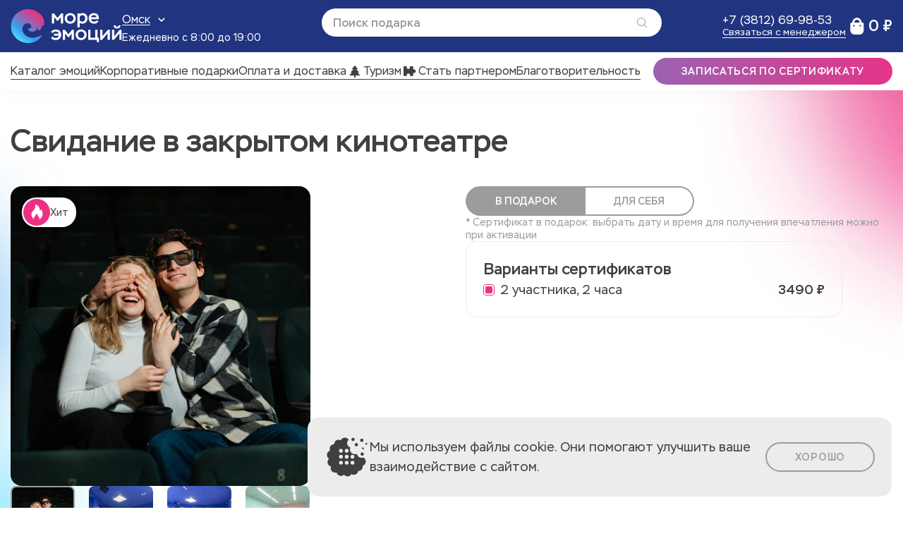

--- FILE ---
content_type: text/html; charset=UTF-8
request_url: https://omsk.moremotions.ru/catalog/item/Svidanie-v-zakrytom-kinoteatre
body_size: 304055
content:
<link rel="modulepreload" href="https://omsk.moremotions.ru/build/assets/product.3a460cc6.js" /><link rel="modulepreload" href="https://omsk.moremotions.ru/build/assets/addProductCartCommerce.13fcabe8.js" /><link rel="modulepreload" href="https://omsk.moremotions.ru/build/assets/tabs.0a285e02.js" /><link rel="modulepreload" href="https://omsk.moremotions.ru/build/assets/yandexCommerce.23abf999.js" /><link rel="modulepreload" href="https://omsk.moremotions.ru/build/assets/index.e42dc47f.js" /><script type="module" src="https://omsk.moremotions.ru/build/assets/product.3a460cc6.js"></script><link rel="modulepreload" href="https://omsk.moremotions.ru/build/assets/viewProductCommerce.c1c12623.js" /><link rel="modulepreload" href="https://omsk.moremotions.ru/build/assets/yandexCommerce.23abf999.js" /><script type="module" src="https://omsk.moremotions.ru/build/assets/viewProductCommerce.c1c12623.js"></script><link rel="modulepreload" href="https://omsk.moremotions.ru/build/assets/addProductCartCommerce.13fcabe8.js" /><link rel="modulepreload" href="https://omsk.moremotions.ru/build/assets/yandexCommerce.23abf999.js" /><script type="module" src="https://omsk.moremotions.ru/build/assets/addProductCartCommerce.13fcabe8.js"></script>



<!DOCTYPE html>
<html lang="ru">
<head>
    <meta charset="utf-8">
    <meta name="viewport" content="width=device-width, initial-scale=1">
    <meta name="csrf-token" content="Oi5UhROB7Ba1TiH6IYfU2vLpfcyU62MzWv1zkJGw">
            <meta property="og:site_name" content="Море эмоций">
<meta property="og:type" content="product">
<meta property="og:title" content="Свидание в закрытом кинотеатре в Омске - фото, цена" />
<meta property="og:url" content="https://omsk.moremotions.ru/catalog/item/Svidanie-v-zakrytom-kinoteatre" />
<meta property="og:description" content="Романтическое свидание в закрытом кинотеатре для двоих - это возможность пересмотреть любимый фильм, побыть наедине и внести в повседневную жизнь разнообразия!" />
<meta property="og:image" content="/storage/omsk/items/905/MTc1NjEyMTUwNDI0NzI1Ng==.webp">
<meta property="og:image:type" content="image/webp">
<meta property="og:image:width" content="425">
<meta property="og:image:height" content="425">
<meta property="og:locale" content="ru_RU">
    <link rel="apple-touch-icon" sizes="60x60" href="/favicon/apple-touch-icon.png">
    <link rel="icon" type="image/png" sizes="32x32" href="/favicon/favicon-32x32.png">
    <link rel="icon" type="image/png" sizes="16x16" href="/favicon/favicon-16x16.png">
    <link rel="icon" type="image/png" sizes="48x48" href="/favicon/android-chrome-48x48.png">

            <meta name="description" content="Романтическое свидание в закрытом кинотеатре для двоих - это возможность пересмотреть любимый фильм, побыть наедине и внести в повседневную жизнь разнообразия!">
    
            <title>Свидание в закрытом кинотеатре в Омске - фото, цена</title>
    
    <link rel="preload" as="style" href="https://omsk.moremotions.ru/build/assets/main.96a8b57b.css" /><link rel="stylesheet" href="https://omsk.moremotions.ru/build/assets/main.96a8b57b.css" />
                <meta name="yandex-verification" content="745c74a701b5de40" />
<meta name="yandex-verification" content="9464ea5dfd64a3dc" />    
            <script type="application/ld+json">
            {
    "@context": "https://schema.org",
    "@type": "Product",
    "name": "Свидание в закрытом кинотеатре",
    "image": [
        "https://omsk.moremotions.ru/storage/omsk/items/905/MTc1NjEyMTUwNDI0NzI1Ng==.webp",
        "https://omsk.moremotions.ru/storage/omsk/items/905/MTY4MTg5NjAxMjA2MzU4NA==.webp",
        "https://omsk.moremotions.ru/storage/omsk/items/905/MTY4MTg5NjAxMjA0MDc2OA==.webp",
        "https://omsk.moremotions.ru/storage/omsk/items/905/MTY4MTg5NjAxMjQwMzE3NA==.webp",
        "https://omsk.moremotions.ru/storage/omsk/items/905/MTY4MTg5NjAxMjU1NjcyNg==.webp",
        "https://omsk.moremotions.ru/storage/omsk/items/905/MTY4MTg5NjAxMjc5NTE4MQ==.webp",
        "https://omsk.moremotions.ru/storage/omsk/items/905/MTY4MTg5NjAxMjc5ODY2OA==.webp",
        "https://omsk.moremotions.ru/storage/omsk/items/905/MTY4MTg5NjAxMjgyMjk0MA==.webp",
        "https://omsk.moremotions.ru/storage/omsk/items/905/MTY4MTg5NjAxMjQ0MTI5MA==.webp",
        "https://omsk.moremotions.ru/storage/omsk/items/905/MTY4MTg5NjAxMjUyNzQ4MQ==.webp",
        "https://omsk.moremotions.ru/storage/omsk/items/905/MTY4MTg5NjAxMjg0Nzk2NQ==.webp",
        "https://omsk.moremotions.ru/storage/omsk/items/905/MTY4MTg5NjAxMjg1ODEwNQ==.webp"
    ],
    "description": "Подробнее о впечатленииЕсли гости хотят удивить свою вторую половинку, побыть наедине, но устали от однообразных походов в кинотеатр и свиданий в кафе, то это предложение точно подойдет! Романтическое свидание в частном кинотеатре - это возможность пересмотреть любимый фильм, побыть наедине и внести разнообразие в повседневную жизнь. В антикинотеатре будет создана романтическая обстановка, зал будет украшен свечами и лепестками роз. Также включен фуршет - бутылка шампанского и конфеты.&nbsp;&nbsp;Любимая романтическая комедия или классный боевик дополнят атмосферу вечера и сделают его незабываемым.Программа мероприятияПредварительное согласование желаемого фильма&nbsp;Встреча гостей&nbsp;Зал украшен свечами и лепестками розС собой можно принести любую еду и напитки (бутылка шампанского и конфеты включены в стоимость)КомуВторой половинкеВлюбленной пареРодителямМесто проведенияЧастный кинотеатр в Кировском округе",
    "brand": {
        "@type": "Brand",
        "name": "Море эмоций"
    },
    "offers": {
        "@type": "Offer",
        "url": "https://omsk.moremotions.ru/catalog/item/Svidanie-v-zakrytom-kinoteatre",
        "priceCurrency": "RUB",
        "price": 3490,
        "availability": "https://schema.org/InStock",
        "itemCondition": "https://schema.org/NewCondition"
    },
    "aggregateRating": {
        "@type": "AggregateRating",
        "ratingValue": 0,
        "reviewCount": 0
    },
    "review": [
        []
    ]
}
        </script>
    
            <script type="application/ld+json">
            {
    "@context": "https://schema.org",
    "@type": "BreadcrumbList",
    "itemListElement": [
        [
            {
                "@type": "ListItem",
                "position": 1,
                "name": "Главная",
                "item": "https://omsk.moremotions.ru"
            },
            {
                "@type": "ListItem",
                "position": 2,
                "name": "Каталог",
                "item": "https://omsk.moremotions.ru/catalog"
            },
            {
                "@type": "ListItem",
                "position": 3,
                "name": "Свидание в закрытом кинотеатре",
                "item": "https://omsk.moremotions.ru/catalog/item/Svidanie-v-zakrytom-kinoteatre"
            }
        ]
    ]
}
        </script>
    
    </head>
<body class="">
<div class="wrapper" x-data="global">
    <header class="header js-header">
    <div class="header-top">
    <script>
        let citySelect = {"id":8,"title":"\u041e\u043c\u0441\u043a","subdomain":"omsk","key":"omsk","description":"\u0415\u0436\u0435\u0434\u043d\u0435\u0432\u043d\u043e \u0441 8:00 \u0434\u043e 19:00","is_main":0,"enabled":1,"position":6,"delivery_on":1,"b24_item_id":140,"b24_deal_id":1266,"blog_on":1,"cert_prefix":"\u041e\u041c\u0421","html_head":"\u003Cmeta name=\u0022yandex-verification\u0022 content=\u0022745c74a701b5de40\u0022 \/\u003E\r\n\u003Cmeta name=\u0022yandex-verification\u0022 content=\u00229464ea5dfd64a3dc\u0022 \/\u003E","html_body":null,"html_tail":"\u003C!-- Bitrix --\u003E\r\n\u003Cscript\u003E\r\n    window.addEventListener(\u0027load\u0027,function(){\r\n        setTimeout(function(){\r\n                (function (w, d, u) {\r\n                var s = d.createElement(\u0027script\u0027);\r\n                s.async = true;\r\n                s.src = u + \u0027?\u0027 + (Date.now() \/ 60000 | 0);\r\n                var h = d.getElementsByTagName(\u0027script\u0027)[0];\r\n                h.parentNode.insertBefore(s, h);\r\n            })(window, document, \u0027https:\/\/cdn-ru.bitrix24.ru\/b12276014\/crm\/site_button\/loader_6_1302c8.js\u0027);\r\n        }, 2000);\r\n    });\r\n\u003C\/script\u003E\r\n\u003C!-- \/Bitrix --\u003E\r\n\r\n\u003C!-- Yandex.Metrika counter --\u003E\r\n\u003Cscript type=\u0022text\/javascript\u0022 \u003E\r\n   (function(m,e,t,r,i,k,a){m[i]=m[i]||function(){(m[i].a=m[i].a||[]).push(arguments)};\r\n   m[i].l=1*new Date();\r\n   for (var j = 0; j \u003C document.scripts.length; j++) {if (document.scripts[j].src === r) { return; }}\r\n   k=e.createElement(t),a=e.getElementsByTagName(t)[0],k.async=1,k.src=r,a.parentNode.insertBefore(k,a)})\r\n   (window, document, \u0022script\u0022, \u0022https:\/\/mc.yandex.ru\/metrika\/tag.js\u0022, \u0022ym\u0022);\r\n\r\n   ym(31696421, \u0022init\u0022, {\r\n        clickmap:true,\r\n        trackLinks:true,\r\n        accurateTrackBounce:true,\r\n        webvisor:true,\r\n        trackHash:true,\r\n        ecommerce:\u0022dataLayer\u0022\r\n   });\r\n\u003C\/script\u003E\r\n\u003C!-- \/Yandex.Metrika counter --\u003E\r\n\r\n\u003C!-- Roistat Counter Start --\u003E\r\n\u003Cscript\u003E\r\n    (function(w, d, s, h, id) {\r\n        w.roistatProjectId = id; w.roistatHost = h;\r\n        var p = d.location.protocol == \u0022https:\u0022 ? \u0022https:\/\/\u0022 : \u0022http:\/\/\u0022;\r\n        var u = \/^.*roistat_visit=[^;]+(.*)?$\/.test(d.cookie) ? \u0022\/dist\/module.js\u0022 : \u0022\/api\/site\/1.0\/\u0022+id+\u0022\/init?referrer=\u0022+encodeURIComponent(d.location.href);\r\n        var js = d.createElement(s); js.charset=\u0022UTF-8\u0022; js.async = 1; js.src = p+h+u; var js2 = d.getElementsByTagName(s)[0]; js2.parentNode.insertBefore(js, js2);\r\n    })(window, document, \u0027script\u0027, \u0027cloud.roistat.com\u0027, \u00276955c94acd8a501b4702e4bd53b9ea27\u0027);\r\n\u003C\/script\u003E\r\n\u003C!-- Roistat Counter End --\u003E\r\n\r\n\u003C!-- Top.Mail.Ru counter --\u003E\r\n\u003Cscript type=\u0022text\/javascript\u0022\u003E\r\nvar _tmr = window._tmr || (window._tmr = []);\r\n_tmr.push({id: \u00223609826\u0022, type: \u0022pageView\u0022, start: (new Date()).getTime(), pid: \u0022USER_ID\u0022});\r\n(function (d, w, id) {\r\n  if (d.getElementById(id)) return;\r\n  var ts = d.createElement(\u0022script\u0022); ts.type = \u0022text\/javascript\u0022; ts.async = true; ts.id = id;\r\n  ts.src = \u0022https:\/\/top-fwz1.mail.ru\/js\/code.js\u0022;\r\n  var f = function () {var s = d.getElementsByTagName(\u0022script\u0022)[0]; s.parentNode.insertBefore(ts, s);};\r\n  if (w.opera == \u0022[object Opera]\u0022) { d.addEventListener(\u0022DOMContentLoaded\u0022, f, false); } else { f(); }\r\n})(document, window, \u0022tmr-code\u0022);\r\n\u003C\/script\u003E\r\n\u003Cnoscript\u003E\u003Cdiv\u003E\u003Cimg src=\u0022https:\/\/top-fwz1.mail.ru\/counter?id=3609826;js=na\u0022 style=\u0022position:absolute;left:-9999px;\u0022 alt=\u0022Top.Mail.Ru\u0022 \/\u003E\u003C\/div\u003E\u003C\/noscript\u003E\r\n\u003C!-- \/Top.Mail.Ru counter --\u003E\r\n\r\n\u003C!-- Top.Mail.Ru counter --\u003E\r\n\u003Cscript type=\u0022text\/javascript\u0022\u003E\r\nvar _tmr = window._tmr || (window._tmr = []);\r\n_tmr.push({id: \u00223334301\u0022, type: \u0022pageView\u0022, start: (new Date()).getTime()});\r\n(function (d, w, id) {\r\n  if (d.getElementById(id)) return;\r\n  var ts = d.createElement(\u0022script\u0022); ts.type = \u0022text\/javascript\u0022; ts.async = true; ts.id = id;\r\n  ts.src = \u0022https:\/\/top-fwz1.mail.ru\/js\/code.js\u0022;\r\n  var f = function () {var s = d.getElementsByTagName(\u0022script\u0022)[0]; s.parentNode.insertBefore(ts, s);};\r\n  if (w.opera == \u0022[object Opera]\u0022) { d.addEventListener(\u0022DOMContentLoaded\u0022, f, false); } else { f(); }\r\n})(document, window, \u0022tmr-code\u0022);\r\n\u003C\/script\u003E\r\n\u003Cnoscript\u003E\u003Cdiv\u003E\u003Cimg src=\u0022https:\/\/top-fwz1.mail.ru\/counter?id=3334301;js=na\u0022 style=\u0022position:absolute;left:-9999px;\u0022 alt=\u0022Top.Mail.Ru\u0022 \/\u003E\u003C\/div\u003E\u003C\/noscript\u003E\r\n\u003C!-- \/Top.Mail.Ru counter --\u003E","is_cloned":1,"contacts_on":1,"inflected":"\u041e\u043c\u0441\u043a\u0435","charity_id":null,"b24_column_id":18,"has_location":0,"coordinates":null,"domain":null,"b24_sync_on":1,"has_district":0,"b24_activate_stage_id":"UC_5SAZMZ"}    </script>
    <div class="header-top__content content">
        <div class="header-top__block">
            <a href="https://omsk.moremotions.ru" class="logo">
                <img src="/svg/logo.svg" alt="Логотип" class="logo--pc">
                <img src="/svg/logo-black.svg#icon" alt="Логотип" class="logo--tb">
                <img src="/svg/logo-mobile.svg" alt="Логотип" class="logo--mb">
            </a>


            <div class="header-top__info header-top__popup-container city-info">
                <span class="city-info__select p_md js-open-header-popup">
                    <span class="city-info__title">Омск</span>
                     <svg class="city-info__arrow icon32">
                        <use href="/svg/icon-arrow-head-thin.svg#icon"></use>
                    </svg>
                </span>
                <span class="city-info__schedule p_sm">Ежедневно с 8:00 до 19:00</span>
                <div class="header-popup">
    <div class="header-popup__title">
        <p class="h5">Ваш город</p>
        <button type="button" class="header-popup__close-button js-close-header-popup">
            <svg class="icon24">
                <use href="/svg/icon-cross-remove.svg#icon"></use>
            </svg>
        </button>
    </div>
    <div class="header-popup__list">
                    <a href="//moremotions.ru" data-link="moremotions.ru" class="header-popup__list-item js-select-city" data-goal="Pereklyuchil gorod v shapke sajta">
                <span class="s_lt">Красноярск</span>
                <span class="p_sm">Ежедневно с 9:00 до 20:00</span>
            </a>
                    <a href="//nsk.moremotions.ru" data-link="nsk.moremotions.ru" class="header-popup__list-item js-select-city" data-goal="Pereklyuchil gorod v shapke sajta">
                <span class="s_lt">Новосибирск</span>
                <span class="p_sm">Ежедневно с 9:00 до 20:00</span>
            </a>
                    <a href="//tumen.moremotions.ru" data-link="tumen.moremotions.ru" class="header-popup__list-item js-select-city" data-goal="Pereklyuchil gorod v shapke sajta">
                <span class="s_lt">Тюмень</span>
                <span class="p_sm">Ежедневно с 7:00 до 18:00</span>
            </a>
                    <a href="//omsk.moremotions.ru" data-link="omsk.moremotions.ru" class="header-popup__list-item js-select-city" data-goal="Pereklyuchil gorod v shapke sajta">
                <span class="s_lt">Омск</span>
                <span class="p_sm">Ежедневно с 8:00 до 19:00</span>
            </a>
                    <a href="//perm.moremotions.ru" data-link="perm.moremotions.ru" class="header-popup__list-item js-select-city" data-goal="Pereklyuchil gorod v shapke sajta">
                <span class="s_lt">Пермь</span>
                <span class="p_sm">Ежедневно с 7:00 до 18:00</span>
            </a>
                    <a href="//irk.moremotions.ru" data-link="irk.moremotions.ru" class="header-popup__list-item js-select-city" data-goal="Pereklyuchil gorod v shapke sajta">
                <span class="s_lt">Иркутск</span>
                <span class="p_sm">Ежедневно с 10:00 до 21:00</span>
            </a>
                    <a href="//moremotionsmsk.ru" data-link="moremotionsmsk.ru" class="header-popup__list-item js-select-city" data-goal="Pereklyuchil gorod v shapke sajta">
                <span class="s_lt">Москва</span>
                <span class="p_sm">Ежедневно с 7:00 до 18:00</span>
            </a>
                    <a href="//abk.moremotions.ru" data-link="abk.moremotions.ru" class="header-popup__list-item js-select-city" data-goal="Pereklyuchil gorod v shapke sajta">
                <span class="s_lt">Абакан</span>
                <span class="p_sm">Ежедневно с 9:00 до 20:00</span>
            </a>
                    <a href="//ekb.moremotions.ru" data-link="ekb.moremotions.ru" class="header-popup__list-item js-select-city" data-goal="Pereklyuchil gorod v shapke sajta">
                <span class="s_lt">Екатеринбург</span>
                <span class="p_sm">Ежедневно с 7:00 до 18:00</span>
            </a>
                    <a href="//ufa.moremotions.ru" data-link="ufa.moremotions.ru" class="header-popup__list-item js-select-city" data-goal="Pereklyuchil gorod v shapke sajta">
                <span class="s_lt">Уфа</span>
                <span class="p_sm">Ежедневно с 7:00 до 18:00</span>
            </a>
                    <a href="//kdr.moremotions.ru" data-link="kdr.moremotions.ru" class="header-popup__list-item js-select-city" data-goal="Pereklyuchil gorod v shapke sajta">
                <span class="s_lt">Краснодар</span>
                <span class="p_sm">Ежедневно с 7:00 до 18:00</span>
            </a>
                    <a href="//spb.moremotions.ru" data-link="spb.moremotions.ru" class="header-popup__list-item js-select-city" data-goal="Pereklyuchil gorod v shapke sajta">
                <span class="s_lt">Санкт-Петербург</span>
                <span class="p_sm">Ежедневно с 7:00 до 18:00</span>
            </a>
            </div>
</div>
            </div>
        </div>

        <div class="search">
    <label class="search-form">
		<span class="search-form__input">
			<input class="search-input p_md" type="text" placeholder="Поиск подарка" required
            />
			<span class="search-buttons">
               <span class="search-buttons__cross">
                    <button class="clear-button">
                        <svg class="icon24">
                            <use href="/svg/icon-cross-remove.svg#icon"></use>
                        </svg>
                    </button>
                <span class="search-buttons__line"></span>
               </span>
                <button class="search-button js-ab-test-event" data-ab-goal="search">
                    <svg class="icon24">
                        <use href="/svg/icon-search.svg#icon"></use>
                    </svg>
			    </button>
            </span>
		</span>
    </label>
    <div class="search-hint hidden">
    </div>
</div>

        <div class="header-top__block">

                <div class="header-top__info contacts-info">
                                            <a href="tel:+7 (3812) 69-98-53" class="contacts-info__phone p_md js-roistat-phone" data-goal="Нажатие на телефон">
                            +7 (3812) 69-98-53
                        </a>
                                        <button type="button" class="contacts-info__link link-line js-open-popup " data-popup="popup-feedback">
                        Связаться с менеджером
                    </button>
                </div>


            <div class="header-top__buttons header-top__popup-container">
                <button type="button" class="header-top__buttons-phone js-open-header-popup">
                    <svg class="icon32">
                        <use xlink:href="/svg/icon-phone.svg#icon"></use>
                    </svg>
                </button>
                <button type="button" class="header-top__buttons-phone--mb js-open-popup" data-popup="popup-feedback">
                    <svg class="icon32">
                        <use xlink:href="/svg/icon-phone.svg#icon"></use>
                    </svg>
                </button>
                <button type="button" class="header-top__buttons-phone--mb js-open-popup" data-popup="popup-menu">
                    <svg class="icon32">
                        <use xlink:href="/svg/icon-burger.svg#icon"></use>
                    </svg>
                </button>

                <div class="header-popup">
    <div class="header-popup__title">
        <p class="h5">Связаться</p>
        <button type="button" class="header-popup__close-button js-close-header-popup">
            <svg class="icon24">
                <use href="/svg/icon-cross-remove.svg#icon"></use>
            </svg>
        </button>
    </div>
    <div class="header-popup__list">
        <a href="tel:+73912754614" class="p_md js-roistat-phone">8 (391) 275-46-14</a>
        <button type="button" class="link-line js-open-popup" data-popup="popup-feedback">
            Связаться с менеджером
        </button>
    </div>
</div>

            </div>
            <div class="header-cart">
    <a class="header-cart__link" href="https://omsk.moremotions.ru/order/cart?tab=gift">
        <button class="header-cart__button">
            <svg class="icon32">
                <use href="/svg/icon-cart.svg#icon"></use>
            </svg>
        </button>
        <div class="header-cart__price h4">
            <span x-text="toLocalePrice(Alpine.store('cartStore').getCart()?.summ)"></span>
        </div>
    </a>
</div>
        </div>
    </div>
    <div class="header-top__search">
        <div class="header-top__search-buttons">
            <a class="link link_p link-gradient header-bottom__button" href="https://omsk.moremotions.ru/certificate/activate">
    Записаться по сертификату
</a>
            <svg class="icon32 js-button-search">
                <use href="/svg/icon-search.svg#icon"></use>
            </svg>
        </div>
        <div class="header-top__search-hide hidden">
            <div class="search">
    <label class="search-form">
		<span class="search-form__input">
			<input class="search-input p_md" type="text" placeholder="Поиск подарка" required
            />
			<span class="search-buttons">
               <span class="search-buttons__cross">
                    <button class="clear-button">
                        <svg class="icon24">
                            <use href="/svg/icon-cross-remove.svg#icon"></use>
                        </svg>
                    </button>
                <span class="search-buttons__line"></span>
               </span>
                <button class="search-button js-ab-test-event" data-ab-goal="search">
                    <svg class="icon24">
                        <use href="/svg/icon-search.svg#icon"></use>
                    </svg>
			    </button>
            </span>
		</span>
    </label>
    <div class="search-hint hidden">
    </div>
</div>
        </div>
    </div>
    <div class="popup-wrapper js-popup-wrapper " id="popup-feedback" >
    <div class="gradient-popup feedback-popup popup popup--fill">
        <div class="popup-block">
            <h2>Свяжитесь с нами любым удобным для вас способом</h2>
    <div class="feedback-popup__content">
        <div class="feedback-popup__contacts">
                            <div class="feedback-popup__phone p_md">
                    <p class="p_lt">По телефону:</p>
                    <a class="pink-link js-roistat-phone" href="tel:+7 (3812) 69-98-53" data-goal="Нажатие на телефон">+7 (3812) 69-98-53</a>
                </div>
                        <div class="feedback-popup__social">
                                    <p class="p_lt">Напишите нам в мессенджер</p>
                    <div class="feedback-popup__social-links">
                                                    <a href="https://t.me/MoremotionsClient_bot" data-goal="Нажатие на иконки соц.сетей">
                                <svg class="icon32">
                                    <use href="/svg/icon-telegram.svg#icon"></use>
                                </svg>
                            </a>
                                                                            <a href="https://wa.me/+79233543647" data-goal="Нажатие на иконки соц.сетей">
                                <svg class="icon32">
                                    <use href="/svg/icon-whatsapp.svg#icon"></use>
                                </svg>
                            </a>
                                            </div>
                            </div>
        </div>
        <div class="feedback-popup__or">
            <div class="feedback-popup__or-line"></div>
            <span class="p_lt">или</span>
            <div class="feedback-popup__or-line"></div>
        </div>
        <div class="feedback-popup__text">
                            <h3>Закажите звонок</h3>
                <p class="p_lt">Введите данные для связи и наш менеджер перезвонит вам в кратчайшие сроки</p>

            
        </div>
        <form class="form feedback-popup__form feedback-form" action="/forms/manager" data-popup="popup-thanks">
            <div class="feedback-form__inputs">
                <div class="feedback-form__group">
                    <div class="base-input js-validate ">
        <input  name="contact_name"    placeholder="Имя*" type="text" autocomplete="off" >
        <p class="error-text p_sm"></p>
    </div>
                    <div class="base-input js-validate ">
        <input  name="phone"   class="input-phone p_sm"
                 placeholder="Телефон*" type="text" autocomplete="off" >
        <p class="error-text p_sm"></p>
    </div>
                </div>
                                <div class="feedback-form__group">
                    <div class="select-ui  base-input "  tabindex="1">
    <div class="select-ui__wrapper js-validate   ">
        <div class="select-ui__button">
            <span class="select-ui__value js-select-input-text p_sm">Удобный способ связи</span>
            <svg class="select-ui__arrow icon16">
                <use href="/svg/icon-arrow-head.svg#icon"></use>
            </svg>
        </div>
                    <ul class="select-ui__options" data-name="contact_type">
                                                            <li class="select-ui__option p_sm js-select-option"  data-value="telegram">Telegram</li>
                                            <li class="select-ui__option p_sm js-select-option"  data-value="whatsapp">WhatsApp</li>
                                            <li class="select-ui__option p_sm js-select-option"  data-value="phone">Телефон</li>
                                                </ul>
                <input
            class="select-ui__field js-select-input "
            type="hidden"
            name="contact_type"
            value=""
            
        >
         <p class="error-text p_sm"> </p>    </div>
</div>
                </div>
                <div class="base-textarea js-validate " >
    <div class="base-textarea__field ">
         <textarea class="p_sm" placeholder="Комментарий*"    name="comment" ></textarea>
            </div>

        <p class="error-text p_sm"></p>
</div>
            </div>
            <div class="feedback-form__buttons">
                <button class="base-button button_p base-button-pink js-submit" data-popup="popup-thanks">
    <span class="base-button__text "><span>
                        Заказать звонок
                    </span></span>
    </button>
                <p class="p_sm">Нажимая на кнопку, вы даёте согласие на обработку ваших
                    <a href="https://omsk.moremotions.ru/page/privacy" class="link-line">персональных данных</a> и принимаете
                    <a href="https://omsk.moremotions.ru/page/oferta" class="link-line">пользовательское соглашение</a>
                </p>
            </div>
        </form>
    </div>
        </div>
        <button class="popup-close js-close-popup">
            <svg class="icon40">
                <use href="/svg/icon-cross-remove.svg#icon"></use>
            </svg>
        </button>
    </div>
</div>
    <div class="popup-wrapper js-popup-wrapper " id="popup-thanks" >
    <div class="gradient-popup popup popup--fill">
        <div class="popup-block">
            <div class="popup-thanks">
        <div class="popup-thanks__text">
            <h2 class="thanks-title">Спасибо за заявку</h2>
            <p class="thanks-description s_lt">Наш менеджер перезвонит вам в кратчайшие сроки</p>
        </div>
        <div class="popup-thanks__image">
            <img src="/image/girl-thanks.webp" alt="Спасибо за заявку">
        </div>
    </div>
        </div>
        <button class="popup-close js-close-popup">
            <svg class="icon40">
                <use href="/svg/icon-cross-remove.svg#icon"></use>
            </svg>
        </button>
    </div>
</div>
    <div class="popup-wrapper js-popup-wrapper " id="popup-menu" >
    <div class="gradient-popup popup popup--fill">
        <div class="popup-block">
            <div class="popup-menu">
        <div class="popup-menu__contacts">
            <div class="popup-menu__contacts-address">
                <span class="p_md">Омск</span>
                <span class="p_sm">Ежедневно с 8:00 до 19:00</span>
            </div>
            <a href="tel:+7 (3812) 69-98-53" class="p_md js-roistat-phone" data-goal="Нажатие на телефон">+7 (3812) 69-98-53</a>
            <button type="button" data-popup="popup-feedback" class="popup-menu__manager-button p_sm js-open-popup">
                Связаться с менеджером
            </button>
        </div>
        <a class="link link_p link-gradient" href="https://omsk.moremotions.ru/certificate/activate">
    Активация сертификата
</a>
        <div class="popup-menu__links">
                            <a href="https://omsk.moremotions.ru/catalog" class="popup-menu__link">
                                            <img class="icon24" src="/storage/omsk/sitemenu/phpeVGoqU.png" alt="Каталог эмоций">
                                        <span>Каталог эмоций</span>
                </a>
                            <a href="/page/korporativnye-podarki" class="popup-menu__link">
                                        <span>Корпоративные подарки</span>
                </a>
                            <a href="https://omsk.moremotions.ru/payment-delivery" class="popup-menu__link">
                                        <span>Оплата и доставка</span>
                </a>
                            <a href="https://omsk.moremotions.ru/page/exchange" class="popup-menu__link">
                                        <span>Обмен товара</span>
                </a>
                            <a href="https://omsk.moremotions.ru/partners" class="popup-menu__link">
                                            <img class="icon24" src="/storage/omsk/sitemenu/php4kVE9S.svg" alt="Стать партнером">
                                        <span>Стать партнером</span>
                </a>
                            <a href="https://omsk.moremotions.ru/contacts" class="popup-menu__link">
                                        <span>Контакты</span>
                </a>
                            <a href="https://omsk.moremotions.ru/tours" class="popup-menu__link">
                                            <img class="icon24" src="/storage/omsk/sitemenu/phpkDzEyZ.svg" alt="Туризм">
                                        <span>Туризм</span>
                </a>
                            <a href="https://moremotions.ru/charity" class="popup-menu__link">
                                        <span>Благотворительность</span>
                </a>
                            <a href="https://omsk.moremotions.ru/about" class="popup-menu__link">
                                        <span>О нас</span>
                </a>
                            <a href="https://omsk.moremotions.ru/reviews" class="popup-menu__link">
                                        <span>Отзывы</span>
                </a>
                            <a href="https://omsk.moremotions.ru/page/oferta" class="popup-menu__link">
                                        <span>Договор-оферта</span>
                </a>
                            <a href="https://omsk.moremotions.ru/payment" class="popup-menu__link">
                                        <span>Процесс передачи данных</span>
                </a>
                            <a href="https://omsk.moremotions.ru/page/details" class="popup-menu__link">
                                        <span>Реквизиты</span>
                </a>
                    </div>
    </div>
        </div>
        <button class="popup-close js-close-popup">
            <svg class="icon40">
                <use href="/svg/icon-cross-remove.svg#icon"></use>
            </svg>
        </button>
    </div>
</div>
</div>
    <div class="header-bottom">
    <div class="header-bottom__content content">
        <div class="header-menu">
    <div class="header-menu__box">
        <a href="https://omsk.moremotions.ru/catalog" class="header-menu__link header-menu__link_tb p_md" data-goal="Переход в каталог">
            Каталог эмоций
        </a>
        <button type="button" class="header-menu__link header-menu__link_mb p_md "
                 data-goal="Переход в каталог">
            Каталог эмоций
        </button>
                    <a href="/page/korporativnye-podarki" class="header-menu__link p_md">
                                <span>Корпоративные подарки</span>
            </a>
                    <a href="https://omsk.moremotions.ru/payment-delivery" class="header-menu__link p_md">
                                <span>Оплата и доставка</span>
            </a>
                    <a href="https://omsk.moremotions.ru/tours" class="header-menu__link p_md">
                                    <img class="icon24" src="/storage/omsk/sitemenu/php8Gjvb5.svg" alt="Туризм">
                                <span>Туризм</span>
            </a>
                    <a href="https://omsk.moremotions.ru/partners" class="header-menu__link p_md">
                                    <img class="icon24" src="/storage/omsk/sitemenu/php1Y3wei.svg" alt="Стать партнером">
                                <span>Стать партнером</span>
            </a>
                    <a href="https://moremotions.ru/charity" class="header-menu__link p_md">
                                <span>Благотворительность</span>
            </a>
            </div>
    <div class="header-menu__show hidden">
        <div class="header-menu__show-button js-show-more">
            <span class="js-count"></span>
            <span class="p_md">Ещё</span>
            <svg class="icon16">
                <use href="/svg/icon-arrow-head.svg#icon"></use>
            </svg>
        </div>
        <div class="header-menu__show-block hidden">
                            <a href="/page/korporativnye-podarki" title="Корпоративные подарки" class="header-menu__link-hide p_md hidden">
                                        <span>Корпоративные подарки</span>
                </a>
                            <a href="https://omsk.moremotions.ru/payment-delivery" title="Оплата и доставка" class="header-menu__link-hide p_md hidden">
                                        <span>Оплата и доставка</span>
                </a>
                            <a href="https://omsk.moremotions.ru/tours" title="Туризм" class="header-menu__link-hide p_md hidden">
                                                <img class="icon24" src="/storage/omsk/sitemenu/php8Gjvb5.svg" alt="Туризм">
                                            <span>Туризм</span>
                </a>
                            <a href="https://omsk.moremotions.ru/partners" title="Стать партнером" class="header-menu__link-hide p_md hidden">
                                                <img class="icon24" src="/storage/omsk/sitemenu/php1Y3wei.svg" alt="Стать партнером">
                                            <span>Стать партнером</span>
                </a>
                            <a href="https://moremotions.ru/charity" title="Благотворительность" class="header-menu__link-hide p_md hidden">
                                        <span>Благотворительность</span>
                </a>
                    </div>
    </div>
</div>

        <a class="link link_p link-gradient header-bottom__button" href="https://omsk.moremotions.ru/certificate/activate">
    Записаться по сертификату
</a>
    </div>
</div>
</header>
    <div class="header-stub"></div>
    <main class="main">
        <div class="inner">
                <script>
        const certData = [{"id":3357,"city_id":8,"item_id":905,"price":3490,"original_price":null,"title":"2 \u0443\u0447\u0430\u0441\u0442\u043d\u0438\u043a\u0430, 2 \u0447\u0430\u0441\u0430","b24_id":"29526","need_moderation":0,"position":87,"enabled":1,"first_price":1,"discount_in_percent":0,"discount_in_rub":0,"b24_title":"\u041e\u041c\u0421\u041a \u0421\u0432\u0438\u0434\u0430\u043d\u0438\u0435 \u0432 \u0437\u0430\u043a\u0440\u044b\u0442\u043e\u043c \u043a\u0438\u043d\u043e\u0442\u0435\u0430\u0442\u0440\u0435, 2 \u0443\u0447, 2 \u0447\u0430\u0441\u0430, BOOM","cost_price":2450,"sms_template":"\u041c\u0435\u0441\u0442\u043e \u043f\u0440\u043e\u0432\u0435\u0434\u0435\u043d\u0438\u044f: \u0410\u043d\u0442\u0438\u043a\u0438\u043d\u043e\u0442\u0435\u0430\u0442\u0440 \u0022Boom\u0022, \u0443\u043b. \u041a\u0440\u0443\u043f\u0441\u043a\u043e\u0439, 25\/1. \u0422\u0435\u043b: +79502109496.\r\n\r\n\u041e\u0442\u043c\u0435\u043d\u0430 \u043c\u0435\u0440\u043e\u043f\u0440\u0438\u044f\u0442\u0438\u044f \u0432\u043e\u0437\u043c\u043e\u0436\u043d\u0430 \u043d\u0435 \u043c\u0435\u043d\u0435\u0435, \u0447\u0435\u043c \u0437\u0430 1 \u0441\u0443\u0442\u043a\u0438 \u0434\u043e \u0437\u0430\u043f\u043b\u0430\u043d\u0438\u0440\u043e\u0432\u0430\u043d\u043d\u043e\u0433\u043e \u0432\u0440\u0435\u043c\u0435\u043d\u0438. \r\n\r\n\u041f\u043e\u0436\u0430\u043b\u0443\u0439\u0441\u0442\u0430, \u043d\u0435 \u043e\u043f\u0430\u0437\u0434\u044b\u0432\u0430\u0439\u0442\u0435. \u041f\u043e \u043b\u044e\u0431\u044b\u043c \u0432\u043e\u043f\u0440\u043e\u0441\u0430\u043c \u0437\u0432\u043e\u043d\u0438\u0442\u0435 +7(3812)699853. \u0416\u0435\u043b\u0430\u0435\u043c \u0412\u0430\u043c \u041c\u043e\u0440\u0435 \u042d\u043c\u043e\u0446\u0438\u0439!","bitrix_partner_id":308,"is_activity":1,"not_needed_certificate":0,"agent_commission":"30","penalty":"\u041d\u0435\u0442","comment":null,"recording":"+7 (965) 873-83-83 \u0414\u043c\u0438\u0442\u0440\u0438\u0439 \u0422\u0413","location":"\u0443\u043b. \u041a\u0440\u0443\u043f\u0441\u043a\u043e\u0439, 25\/1. \u0418\u0449\u0435\u0442\u0441\u044f \u043f\u043e \u043d\u0430\u0432\u0438\u0433\u0430\u0442\u043e\u0440\u0443: \u0432 \u0434\u0443\u0431\u043b\u044c\u0433\u0438\u0441, \u0432 \u042f\u043d\u0434\u0435\u0441\u043a\u0435 \u0438 \u0433\u0443\u0433\u043b.\r\n11 \u043c\u0438\u043a\u0440\u043e\u0440\u0430\u0439\u043e\u043d, \u041a\u0438\u0440\u043e\u0432\u0441\u043a\u0438\u0439 \u043e\u043a\u0440\u0443\u0433. \u0412 5 \u043c\u0438\u043d\u0443\u0442\u0430\u0445 \u0442\u043e\u0440\u0433\u043e\u0432\u044b\u0439 \u0446\u0435\u043d\u0442\u0440 Festival city \u0438 \u0442\u043e\u0440\u0433\u043e\u0432\u043e-\u043e\u0444\u0438\u0441\u043d\u044b\u0439 \u043a\u043e\u043c\u043f\u043b\u0435\u043a\u0441 \u041c\u0435\u0442\u0440\u043e\u043c\u043e\u043b\u043b","photos":"https:\/\/disk.yandex.ru\/d\/825AApxh1G1u3w","driving_schema":null,"cost_price_by_formula":0,"cert_text":null,"name":null,"phone":null,"opening_hours":null,"city_area_id":null,"city_district_id":null,"bot_info":null,"contraindications":null,"cancellation_conditions":null,"telegram_enabled":0,"is_service_auto_selection_on":0,"has_b24":1,"description":"2 \u0443\u0447\u0430\u0441\u0442\u043d\u0438\u043a\u0430, 2 \u0447\u0430\u0441\u0430","services":[]}];
        const itemData = {"id":905,"city_id":8,"title":"\u0421\u0432\u0438\u0434\u0430\u043d\u0438\u0435 \u0432 \u0437\u0430\u043a\u0440\u044b\u0442\u043e\u043c \u043a\u0438\u043d\u043e\u0442\u0435\u0430\u0442\u0440\u0435","url":"Svidanie-v-zakrytom-kinoteatre","description":"\u0420\u043e\u043c\u0430\u043d\u0442\u0438\u0447\u0435\u0441\u043a\u043e\u0435 \u0441\u0432\u0438\u0434\u0430\u043d\u0438\u0435 \u0432 \u0437\u0430\u043a\u0440\u044b\u0442\u043e\u043c \u043a\u0438\u043d\u043e\u0442\u0435\u0430\u0442\u0440\u0435 \u0434\u043b\u044f \u0434\u0432\u043e\u0438\u0445 - \u044d\u0442\u043e \u0432\u043e\u0437\u043c\u043e\u0436\u043d\u043e\u0441\u0442\u044c \u043f\u0435\u0440\u0435\u0441\u043c\u043e\u0442\u0440\u0435\u0442\u044c \u043b\u044e\u0431\u0438\u043c\u044b\u0439 \u0444\u0438\u043b\u044c\u043c, \u043f\u043e\u0431\u044b\u0442\u044c \u043d\u0430\u0435\u0434\u0438\u043d\u0435 \u0438 \u0432\u043d\u0435\u0441\u0442\u0438 \u0432 \u043f\u043e\u0432\u0441\u0435\u0434\u043d\u0435\u0432\u043d\u0443\u044e \u0436\u0438\u0437\u043d\u044c \u0440\u0430\u0437\u043d\u043e\u043e\u0431\u0440\u0430\u0437\u0438\u044f!","cert_text":"\u0415\u0441\u043b\u0438 \u0433\u043e\u0441\u0442\u0438 \u0445\u043e\u0442\u044f\u0442 \u0443\u0434\u0438\u0432\u0438\u0442\u044c \u0441\u0432\u043e\u044e \u0432\u0442\u043e\u0440\u0443\u044e \u043f\u043e\u043b\u043e\u0432\u0438\u043d\u043a\u0443, \u043f\u043e\u0431\u044b\u0442\u044c \u043d\u0430\u0435\u0434\u0438\u043d\u0435, \u043d\u043e \u0443\u0441\u0442\u0430\u043b\u0438 \u043e\u0442 \u043e\u0434\u043d\u043e\u043e\u0431\u0440\u0430\u0437\u043d\u044b\u0445 \u043f\u043e\u0445\u043e\u0434\u043e\u0432 \u0432 \u043a\u0438\u043d\u043e\u0442\u0435\u0430\u0442\u0440 \u0438 \u0441\u0432\u0438\u0434\u0430\u043d\u0438\u0439 \u0432 \u043a\u0430\u0444\u0435, \u0442\u043e \u044d\u0442\u043e \u043f\u0440\u0435\u0434\u043b\u043e\u0436\u0435\u043d\u0438\u0435 \u0442\u043e\u0447\u043d\u043e \u043f\u043e\u0434\u043e\u0439\u0434\u0435\u0442! \u0420\u043e\u043c\u0430\u043d\u0442\u0438\u0447\u0435\u0441\u043a\u043e\u0435 \u0441\u0432\u0438\u0434\u0430\u043d\u0438\u0435 \u0432 \u0447\u0430\u0441\u0442\u043d\u043e\u043c \u043a\u0438\u043d\u043e\u0442\u0435\u0430\u0442\u0440\u0435 - \u044d\u0442\u043e \u0432\u043e\u0437\u043c\u043e\u0436\u043d\u043e\u0441\u0442\u044c \u043f\u0435\u0440\u0435\u0441\u043c\u043e\u0442\u0440\u0435\u0442\u044c \u043b\u044e\u0431\u0438\u043c\u044b\u0439 \u0444\u0438\u043b\u044c\u043c, \u043f\u043e\u0431\u044b\u0442\u044c \u043d\u0430\u0435\u0434\u0438\u043d\u0435 \u0438 \u0432\u043d\u0435\u0441\u0442\u0438 \u0440\u0430\u0437\u043d\u043e\u043e\u0431\u0440\u0430\u0437\u0438\u0435 \u0432 \u043f\u043e\u0432\u0441\u0435\u0434\u043d\u0435\u0432\u043d\u0443\u044e \u0436\u0438\u0437\u043d\u044c. \u0412 \u0430\u043d\u0442\u0438\u043a\u0438\u043d\u043e\u0442\u0435\u0430\u0442\u0440\u0435 \u0431\u0443\u0434\u0435\u0442 \u0441\u043e\u0437\u0434\u0430\u043d\u0430 \u0440\u043e\u043c\u0430\u043d\u0442\u0438\u0447\u0435\u0441\u043a\u0430\u044f \u043e\u0431\u0441\u0442\u0430\u043d\u043e\u0432\u043a\u0430, \u0437\u0430\u043b \u0431\u0443\u0434\u0435\u0442 \u0443\u043a\u0440\u0430\u0448\u0435\u043d \u0441\u0432\u0435\u0447\u0430\u043c\u0438 \u0438 \u043b\u0435\u043f\u0435\u0441\u0442\u043a\u0430\u043c\u0438 \u0440\u043e\u0437. \u0422\u0430\u043a\u0436\u0435 \u0432\u043a\u043b\u044e\u0447\u0435\u043d \u0444\u0443\u0440\u0448\u0435\u0442 - \u0431\u0443\u0442\u044b\u043b\u043a\u0430 \u0448\u0430\u043c\u043f\u0430\u043d\u0441\u043a\u043e\u0433\u043e \u0438 \u043a\u043e\u043d\u0444\u0435\u0442\u044b.","text":"\u003Ch2\u003E\u003Cstrong\u003E\u041f\u043e\u0434\u0440\u043e\u0431\u043d\u0435\u0435 \u043e \u0432\u043f\u0435\u0447\u0430\u0442\u043b\u0435\u043d\u0438\u0438\u003C\/strong\u003E\u003C\/h2\u003E\u003Cp\u003E\u0415\u0441\u043b\u0438 \u0433\u043e\u0441\u0442\u0438 \u0445\u043e\u0442\u044f\u0442 \u0443\u0434\u0438\u0432\u0438\u0442\u044c \u0441\u0432\u043e\u044e \u0432\u0442\u043e\u0440\u0443\u044e \u043f\u043e\u043b\u043e\u0432\u0438\u043d\u043a\u0443, \u043f\u043e\u0431\u044b\u0442\u044c \u043d\u0430\u0435\u0434\u0438\u043d\u0435, \u043d\u043e \u0443\u0441\u0442\u0430\u043b\u0438 \u043e\u0442 \u043e\u0434\u043d\u043e\u043e\u0431\u0440\u0430\u0437\u043d\u044b\u0445 \u043f\u043e\u0445\u043e\u0434\u043e\u0432 \u0432 \u043a\u0438\u043d\u043e\u0442\u0435\u0430\u0442\u0440 \u0438 \u0441\u0432\u0438\u0434\u0430\u043d\u0438\u0439 \u0432 \u043a\u0430\u0444\u0435, \u0442\u043e \u044d\u0442\u043e \u043f\u0440\u0435\u0434\u043b\u043e\u0436\u0435\u043d\u0438\u0435 \u0442\u043e\u0447\u043d\u043e \u043f\u043e\u0434\u043e\u0439\u0434\u0435\u0442! \u0420\u043e\u043c\u0430\u043d\u0442\u0438\u0447\u0435\u0441\u043a\u043e\u0435 \u0441\u0432\u0438\u0434\u0430\u043d\u0438\u0435 \u0432 \u0447\u0430\u0441\u0442\u043d\u043e\u043c \u043a\u0438\u043d\u043e\u0442\u0435\u0430\u0442\u0440\u0435 - \u044d\u0442\u043e \u0432\u043e\u0437\u043c\u043e\u0436\u043d\u043e\u0441\u0442\u044c \u043f\u0435\u0440\u0435\u0441\u043c\u043e\u0442\u0440\u0435\u0442\u044c \u043b\u044e\u0431\u0438\u043c\u044b\u0439 \u0444\u0438\u043b\u044c\u043c, \u043f\u043e\u0431\u044b\u0442\u044c \u043d\u0430\u0435\u0434\u0438\u043d\u0435 \u0438 \u0432\u043d\u0435\u0441\u0442\u0438 \u0440\u0430\u0437\u043d\u043e\u043e\u0431\u0440\u0430\u0437\u0438\u0435 \u0432 \u043f\u043e\u0432\u0441\u0435\u0434\u043d\u0435\u0432\u043d\u0443\u044e \u0436\u0438\u0437\u043d\u044c. \u0412 \u0430\u043d\u0442\u0438\u043a\u0438\u043d\u043e\u0442\u0435\u0430\u0442\u0440\u0435 \u0431\u0443\u0434\u0435\u0442 \u0441\u043e\u0437\u0434\u0430\u043d\u0430 \u0440\u043e\u043c\u0430\u043d\u0442\u0438\u0447\u0435\u0441\u043a\u0430\u044f \u043e\u0431\u0441\u0442\u0430\u043d\u043e\u0432\u043a\u0430, \u0437\u0430\u043b \u0431\u0443\u0434\u0435\u0442 \u0443\u043a\u0440\u0430\u0448\u0435\u043d \u0441\u0432\u0435\u0447\u0430\u043c\u0438 \u0438 \u043b\u0435\u043f\u0435\u0441\u0442\u043a\u0430\u043c\u0438 \u0440\u043e\u0437. \u0422\u0430\u043a\u0436\u0435 \u0432\u043a\u043b\u044e\u0447\u0435\u043d \u0444\u0443\u0440\u0448\u0435\u0442 - \u0431\u0443\u0442\u044b\u043b\u043a\u0430 \u0448\u0430\u043c\u043f\u0430\u043d\u0441\u043a\u043e\u0433\u043e \u0438 \u043a\u043e\u043d\u0444\u0435\u0442\u044b.\u0026nbsp;\u003C\/p\u003E\u003Cp\u003E\u0026nbsp;\u003C\/p\u003E\u003Cp\u003E\u041b\u044e\u0431\u0438\u043c\u0430\u044f \u0440\u043e\u043c\u0430\u043d\u0442\u0438\u0447\u0435\u0441\u043a\u0430\u044f \u043a\u043e\u043c\u0435\u0434\u0438\u044f \u0438\u043b\u0438 \u043a\u043b\u0430\u0441\u0441\u043d\u044b\u0439 \u0431\u043e\u0435\u0432\u0438\u043a \u0434\u043e\u043f\u043e\u043b\u043d\u044f\u0442 \u0430\u0442\u043c\u043e\u0441\u0444\u0435\u0440\u0443 \u0432\u0435\u0447\u0435\u0440\u0430 \u0438 \u0441\u0434\u0435\u043b\u0430\u044e\u0442 \u0435\u0433\u043e \u043d\u0435\u0437\u0430\u0431\u044b\u0432\u0430\u0435\u043c\u044b\u043c.\u003C\/p\u003E\u003Ch3\u003E\u003Cstrong\u003E\u041f\u0440\u043e\u0433\u0440\u0430\u043c\u043c\u0430 \u043c\u0435\u0440\u043e\u043f\u0440\u0438\u044f\u0442\u0438\u044f\u003C\/strong\u003E\u003C\/h3\u003E\u003Cul\u003E\u003Cli\u003E\u041f\u0440\u0435\u0434\u0432\u0430\u0440\u0438\u0442\u0435\u043b\u044c\u043d\u043e\u0435 \u0441\u043e\u0433\u043b\u0430\u0441\u043e\u0432\u0430\u043d\u0438\u0435 \u0436\u0435\u043b\u0430\u0435\u043c\u043e\u0433\u043e \u0444\u0438\u043b\u044c\u043c\u0430\u0026nbsp;\u003C\/li\u003E\u003Cli\u003E\u0412\u0441\u0442\u0440\u0435\u0447\u0430 \u0433\u043e\u0441\u0442\u0435\u0439\u0026nbsp;\u003C\/li\u003E\u003Cli\u003E\u0417\u0430\u043b \u0443\u043a\u0440\u0430\u0448\u0435\u043d \u0441\u0432\u0435\u0447\u0430\u043c\u0438 \u0438 \u043b\u0435\u043f\u0435\u0441\u0442\u043a\u0430\u043c\u0438 \u0440\u043e\u0437\u003C\/li\u003E\u003Cli\u003E\u0421 \u0441\u043e\u0431\u043e\u0439 \u043c\u043e\u0436\u043d\u043e \u043f\u0440\u0438\u043d\u0435\u0441\u0442\u0438 \u043b\u044e\u0431\u0443\u044e \u0435\u0434\u0443 \u0438 \u043d\u0430\u043f\u0438\u0442\u043a\u0438 (\u0431\u0443\u0442\u044b\u043b\u043a\u0430 \u0448\u0430\u043c\u043f\u0430\u043d\u0441\u043a\u043e\u0433\u043e \u0438 \u043a\u043e\u043d\u0444\u0435\u0442\u044b \u0432\u043a\u043b\u044e\u0447\u0435\u043d\u044b \u0432 \u0441\u0442\u043e\u0438\u043c\u043e\u0441\u0442\u044c)\u003C\/li\u003E\u003C\/ul\u003E\u003Ch3\u003E\u003Cstrong\u003E\u041a\u043e\u043c\u0443\u003C\/strong\u003E\u003C\/h3\u003E\u003Cul\u003E\u003Cli\u003E\u0412\u0442\u043e\u0440\u043e\u0439 \u043f\u043e\u043b\u043e\u0432\u0438\u043d\u043a\u0435\u003C\/li\u003E\u003Cli\u003E\u0412\u043b\u044e\u0431\u043b\u0435\u043d\u043d\u043e\u0439 \u043f\u0430\u0440\u0435\u003C\/li\u003E\u003Cli\u003E\u0420\u043e\u0434\u0438\u0442\u0435\u043b\u044f\u043c\u003C\/li\u003E\u003C\/ul\u003E\u003Ch3\u003E\u003Cstrong\u003E\u041c\u0435\u0441\u0442\u043e \u043f\u0440\u043e\u0432\u0435\u0434\u0435\u043d\u0438\u044f\u003C\/strong\u003E\u003C\/h3\u003E\u003Cp\u003E\u0427\u0430\u0441\u0442\u043d\u044b\u0439 \u043a\u0438\u043d\u043e\u0442\u0435\u0430\u0442\u0440 \u0432 \u041a\u0438\u0440\u043e\u0432\u0441\u043a\u043e\u043c \u043e\u043a\u0440\u0443\u0433\u0435\u003C\/p\u003E","age":"\u0411\u0435\u0437 \u043e\u0433\u0440\u0430\u043d\u0438\u0447\u0435\u043d\u0438\u0439","alcohol_id":17,"season_id":16,"health_id":41,"weather_id":50,"weight":"\u0411\u0435\u0437 \u043e\u0433\u0440\u0430\u043d\u0438\u0447\u0435\u043d\u0438\u0439","video":null,"contraindications":null,"biggest_discount":0,"cashback":0,"keywords":"\u0441\u0432\u0438\u0434\u0430\u043d\u0438\u0435 \u0432 \u0437\u0430\u043a\u0440\u044b\u0442\u043e\u043c \u043a\u0438\u043d\u043e\u0442\u0435\u0430\u0442\u0440\u0435, \u043a\u0438\u043d\u043e\u0442\u0435\u0430\u0442\u0440, \u0441\u0432\u0438\u0434\u0430\u043d\u0438\u0435","announcement":"\u041f\u0440\u043e\u0441\u043c\u043e\u0442\u0440 \u0412\u0430\u0448\u0435\u0433\u043e \u043b\u044e\u0431\u0438\u043c\u043e\u0433\u043e \u0444\u0438\u043b\u044c\u043c\u0430 \u0432 \u0447\u0430\u0441\u0442\u043d\u043e\u043c \u043a\u0438\u043d\u043e\u0442\u0435\u0430\u0442\u0440\u0435 \u0432 \u0440\u043e\u043c\u0430\u043d\u0442\u0438\u0447\u0435\u0441\u043a\u043e\u0439 \u0430\u0442\u043c\u043e\u0441\u0444\u0435\u0440\u0435.","position":11,"viewed":0,"buyed":0,"enabled":1,"cant_buy":0,"seo_title":"{\u043d\u0430\u0437\u0432\u0430\u043d\u0438\u0435 \u0443\u0441\u043b\u0443\u0433\u0438} \u0432 {\u0433\u043e\u0440\u043e\u0434\u0435} - \u0444\u043e\u0442\u043e, \u0446\u0435\u043d\u0430","not_in_mobile":0,"b24_description":"\u003Cp\u003E\u0443 \u043f\u0430\u0440\u0442\u043d\u0435\u0440\u0430 \u044d\u0442\u043e - \u003Cstrong\u003E\u041a\u0438\u043d\u043e\u0441\u0432\u0438\u0434\u0430\u043d\u0438\u0435 VIP\u003C\/strong\u003E\u003C\/p\u003E\u003Cp\u003E\u0026nbsp;\u003C\/p\u003E\u003Cp\u003E\u041f\u0440\u0435\u0434\u0432\u0430\u0440\u0438\u0442\u0435\u043b\u044c\u043d\u043e\u0435 \u0441\u043e\u0433\u043b\u0430\u0441\u043e\u0432\u0430\u043d\u0438\u0435 \u0436\u0435\u043b\u0430\u0435\u043c\u043e\u0433\u043e \u0444\u0438\u043b\u044c\u043c\u0430\u003C\/p\u003E\u003Cp\u003E\u041f\u0435\u0440\u0435\u0434 \u043c\u0435\u0440\u043e\u043f\u0440\u0438\u044f\u0442\u0438\u0435\u043c \u0438\u043d\u0441\u0442\u0440\u0443\u043a\u0442\u0430\u0436 \u043f\u043e \u0442\u0435\u0445\u043d\u0438\u043a\u0435 \u0431\u0435\u0437\u043e\u043f\u0430\u0441\u043d\u043e\u0441\u0442\u0438 \u0438 \u043f\u0440\u0430\u0432\u0438\u043b\u0430\u043c \u043f\u043e\u0432\u0435\u0434\u0435\u043d\u0438\u044f\u003C\/p\u003E\u003Cp\u003E\u0418\u043d\u0434\u0438\u0432\u0438\u0434\u0443\u0430\u043b\u044c\u043d\u044b\u0439 \u043f\u0440\u043e\u0441\u043c\u043e\u0442\u0440 \u0444\u0438\u043b\u044c\u043c\u0430 \u043d\u0430 \u0431\u043e\u043b\u044c\u0448\u043e\u043c \u044d\u043a\u0440\u0430\u043d\u0435 \u0432 \u043b\u044e\u0431\u043e\u0439 \u0438\u0437 \u043a\u043e\u043c\u043d\u0430\u0442 (\u0441\u0438\u043d\u044f\u044f, \u0437\u0435\u043b\u0435\u043d\u0430\u044f, \u0444\u0438\u043e\u043b\u0435\u0442\u043e\u0432\u0430\u044f)\u0026nbsp;\u003C\/p\u003E\u003Cp\u003E\u0026nbsp;\u003C\/p\u003E\u003Cp\u003E\u0412 \u043f\u043e\u0434\u0430\u0440\u043e\u043a \u0432\u043a\u043b\u044e\u0447\u0435\u043d\u0430: \u0430\u0440\u0435\u043d\u0434\u0430 \u0437\u0430\u043b\u0430 \u0441 \u043c\u044f\u0433\u043a\u0438\u043c \u0434\u0438\u0432\u0430\u043d\u043e\u043c, \u0431\u043e\u043b\u044c\u0448\u0438\u043c \u043f\u0440\u043e\u0435\u043a\u0446\u0438\u043e\u043d\u043d\u044b\u043c \u044d\u043a\u0440\u0430\u043d\u043e\u043c \u0438 \u043a\u043e\u043b\u043b\u0435\u043a\u0446\u0438\u0435\u0439 \u0444\u0438\u043b\u044c\u043c\u043e\u0432 \u0438\u0437 \u043e\u043d\u043b\u0430\u0439\u043d-\u043a\u0438\u043d\u043e\u0442\u0435\u0430\u0442\u0440\u043e\u0432, \u0026nbsp;2 \u0447\u0435\u043b\u043e\u0432\u0435\u043a\u0430, 2 \u0447\u0430\u0441\u0430 \u0430\u0440\u0435\u043d\u0434\u044b \u0437\u0430\u043b\u0430, 2 \u043f\u043e\u043f\u043a\u043e\u0440\u043d\u0430, 2 \u043a\u043e\u043b\u044b\u0443\u003C\/p\u003E\u003Cp\u003E\u0421 \u0441\u043e\u0431\u043e\u0439 \u043c\u043e\u0436\u043d\u043e \u0432\u0437\u044f\u0442\u044c \u0432\u0441\u0435 \u043d\u0435\u043e\u0431\u0445\u043e\u0434\u0438\u043c\u043e\u0435 \u0434\u043b\u044f \u043e\u0440\u0433\u0430\u043d\u0438\u0437\u0430\u0446\u0438\u0438 \u0443\u0436\u0438\u043d\u0430: \u0433\u043e\u0442\u043e\u0432\u0443\u044e \u0437\u0430\u043a\u0443\u0441\u043a\u0443 \u0438 \u043d\u0430\u043f\u0438\u0442\u043a\u0438, \u043e\u0434\u043d\u043e\u0440\u0430\u0437\u043e\u0432\u0443\u044e \u043f\u043e\u0441\u0443\u0434\u0443\u003C\/p\u003E","bitrix_partner_id":null,"cant_buy_touristic":0,"participants":null,"duration":null,"is_kit":0,"send_to_avito":0,"avito_service_type":null,"avito_service_subtype":null,"activation_days":3,"activation_default":null,"vk_id":"8731760","send_to_vk":1,"vk_description":"\ud83c\udf7f\u041f\u043e\u0434\u0440\u043e\u0431\u043d\u0435\u0435 \u043e \u0432\u043f\u0435\u0447\u0430\u0442\u043b\u0435\u043d\u0438\u0438\r\n\r\n\u0415\u0441\u043b\u0438 \u0433\u043e\u0441\u0442\u0438 \u0445\u043e\u0442\u044f\u0442 \u0443\u0434\u0438\u0432\u0438\u0442\u044c \u0441\u0432\u043e\u044e \u0432\u0442\u043e\u0440\u0443\u044e \u043f\u043e\u043b\u043e\u0432\u0438\u043d\u043a\u0443, \u043f\u043e\u0431\u044b\u0442\u044c \u043d\u0430\u0435\u0434\u0438\u043d\u0435, \u043d\u043e \u0443\u0441\u0442\u0430\u043b\u0438 \u043e\u0442 \u043e\u0434\u043d\u043e\u043e\u0431\u0440\u0430\u0437\u043d\u044b\u0445 \u043f\u043e\u0445\u043e\u0434\u043e\u0432 \u0432 \u043a\u0438\u043d\u043e\u0442\u0435\u0430\u0442\u0440 \u0438 \u0441\u0432\u0438\u0434\u0430\u043d\u0438\u0439 \u0432 \u043a\u0430\u0444\u0435, \u0442\u043e \u044d\u0442\u043e \u043f\u0440\u0435\u0434\u043b\u043e\u0436\u0435\u043d\u0438\u0435 \u0442\u043e\u0447\u043d\u043e \u043f\u043e\u0434\u043e\u0439\u0434\u0435\u0442! \u0420\u043e\u043c\u0430\u043d\u0442\u0438\u0447\u0435\u0441\u043a\u043e\u0435 \u0441\u0432\u0438\u0434\u0430\u043d\u0438\u0435 \u0432 \u0447\u0430\u0441\u0442\u043d\u043e\u043c \u043a\u0438\u043d\u043e\u0442\u0435\u0430\u0442\u0440\u0435 - \u044d\u0442\u043e \u0432\u043e\u0437\u043c\u043e\u0436\u043d\u043e\u0441\u0442\u044c \u043f\u0435\u0440\u0435\u0441\u043c\u043e\u0442\u0440\u0435\u0442\u044c \u043b\u044e\u0431\u0438\u043c\u044b\u0439 \u0444\u0438\u043b\u044c\u043c, \u043f\u043e\u0431\u044b\u0442\u044c \u043d\u0430\u0435\u0434\u0438\u043d\u0435 \u0438 \u0432\u043d\u0435\u0441\u0442\u0438 \u0440\u0430\u0437\u043d\u043e\u043e\u0431\u0440\u0430\u0437\u0438\u0435 \u0432 \u043f\u043e\u0432\u0441\u0435\u0434\u043d\u0435\u0432\u043d\u0443\u044e \u0436\u0438\u0437\u043d\u044c. \u0412 \u0430\u043d\u0442\u0438\u043a\u0438\u043d\u043e\u0442\u0435\u0430\u0442\u0440\u0435 \u0431\u0443\u0434\u0435\u0442 \u0441\u043e\u0437\u0434\u0430\u043d\u0430 \u0440\u043e\u043c\u0430\u043d\u0442\u0438\u0447\u0435\u0441\u043a\u0430\u044f \u043e\u0431\u0441\u0442\u0430\u043d\u043e\u0432\u043a\u0430, \u0437\u0430\u043b \u0431\u0443\u0434\u0435\u0442 \u0443\u043a\u0440\u0430\u0448\u0435\u043d \u0441\u0432\u0435\u0447\u0430\u043c\u0438 \u0438 \u043b\u0435\u043f\u0435\u0441\u0442\u043a\u0430\u043c\u0438 \u0440\u043e\u0437. \u0422\u0430\u043a\u0436\u0435 \u0432\u043a\u043b\u044e\u0447\u0435\u043d \u0444\u0443\u0440\u0448\u0435\u0442 - \u0431\u0443\u0442\u044b\u043b\u043a\u0430 \u0448\u0430\u043c\u043f\u0430\u043d\u0441\u043a\u043e\u0433\u043e \u0438 \u043a\u043e\u043d\u0444\u0435\u0442\u044b. \r\n\r\n\u041b\u044e\u0431\u0438\u043c\u0430\u044f \u0440\u043e\u043c\u0430\u043d\u0442\u0438\u0447\u0435\u0441\u043a\u0430\u044f \u043a\u043e\u043c\u0435\u0434\u0438\u044f \u0438\u043b\u0438 \u043a\u043b\u0430\u0441\u0441\u043d\u044b\u0439 \u0431\u043e\u0435\u0432\u0438\u043a \u0434\u043e\u043f\u043e\u043b\u043d\u044f\u0442 \u0430\u0442\u043c\u043e\u0441\u0444\u0435\u0440\u0443 \u0432\u0435\u0447\u0435\u0440\u0430 \u0438 \u0441\u0434\u0435\u043b\u0430\u044e\u0442 \u0435\u0433\u043e \u043d\u0435\u0437\u0430\u0431\u044b\u0432\u0430\u0435\u043c\u044b\u043c.\r\n\r\n\ud83c\udf7f\u041f\u0440\u043e\u0433\u0440\u0430\u043c\u043c\u0430 \u043c\u0435\u0440\u043e\u043f\u0440\u0438\u044f\u0442\u0438\u044f\r\n-\u041f\u0440\u0435\u0434\u0432\u0430\u0440\u0438\u0442\u0435\u043b\u044c\u043d\u043e\u0435 \u0441\u043e\u0433\u043b\u0430\u0441\u043e\u0432\u0430\u043d\u0438\u0435 \u0436\u0435\u043b\u0430\u0435\u043c\u043e\u0433\u043e \u0444\u0438\u043b\u044c\u043c\u0430 \r\n-\u0412\u0441\u0442\u0440\u0435\u0447\u0430 \u0433\u043e\u0441\u0442\u0435\u0439 \r\n-\u0417\u0430\u043b \u0443\u043a\u0440\u0430\u0448\u0435\u043d \u0441\u0432\u0435\u0447\u0430\u043c\u0438 \u0438 \u043b\u0435\u043f\u0435\u0441\u0442\u043a\u0430\u043c\u0438 \u0440\u043e\u0437\r\n-\u0421 \u0441\u043e\u0431\u043e\u0439 \u043c\u043e\u0436\u043d\u043e \u043f\u0440\u0438\u043d\u0435\u0441\u0442\u0438 \u043b\u044e\u0431\u0443\u044e \u0435\u0434\u0443 \u0438 \u043d\u0430\u043f\u0438\u0442\u043a\u0438 (\u0431\u0443\u0442\u044b\u043b\u043a\u0430 \u0448\u0430\u043c\u043f\u0430\u043d\u0441\u043a\u043e\u0433\u043e \u0438 \u043a\u043e\u043d\u0444\u0435\u0442\u044b \u0432\u043a\u043b\u044e\u0447\u0435\u043d\u044b \u0432 \u0441\u0442\u043e\u0438\u043c\u043e\u0441\u0442\u044c)\r\n\r\n\ud83c\udf7f\u041a\u043e\u043c\u0443\r\n-\u0412\u0442\u043e\u0440\u043e\u0439 \u043f\u043e\u043b\u043e\u0432\u0438\u043d\u043a\u0435\r\n-\u0412\u043b\u044e\u0431\u043b\u0435\u043d\u043d\u043e\u0439 \u043f\u0430\u0440\u0435\r\n-\u0420\u043e\u0434\u0438\u0442\u0435\u043b\u044f\u043c\r\n\r\n\ud83c\udf7f{\u0446\u0435\u043d\u0430}\r\n\r\n\ud83c\udf7f\u041c\u0435\u0441\u0442\u043e \u043f\u0440\u043e\u0432\u0435\u0434\u0435\u043d\u0438\u044f\r\n\u0427\u0430\u0441\u0442\u043d\u044b\u0439 \u043a\u0438\u043d\u043e\u0442\u0435\u0430\u0442\u0440 \u0432 \u041a\u0438\u0440\u043e\u0432\u0441\u043a\u043e\u043c \u043e\u043a\u0440\u0443\u0433\u0435\r\n\r\n\ud83d\udc8c\u0423\u0437\u043d\u0430\u0442\u044c \u043f\u043e\u0434\u0440\u043e\u0431\u043d\u043e\u0441\u0442\u0438 \u0438 \u043f\u0440\u0438\u043e\u0431\u0440\u0435\u0441\u0442\u0438 \u0441\u0435\u0440\u0442\u0438\u0444\u0438\u043a\u0430\u0442 \u043c\u043e\u0436\u043d\u043e, \u043d\u0430\u0436\u0430\u0432 \u043a\u043d\u043e\u043f\u043a\u0443 \u00ab\u043d\u0430\u043f\u0438\u0441\u0430\u0442\u044c\u00bb \u0432 \u0442\u043e\u0432\u0430\u0440\u0435, \u043d\u0430 \u0441\u0430\u0439\u0442\u0435, \u043b\u0438\u0431\u043e \u043f\u043e \u0442.+7 (3812) 69-98-53\ud83d\udc8c\r\n\r\n{\u0443\u0441\u043b\u043e\u0432\u0438\u044f}","admin_search":"\u041e\u041c\u0421\u041a \u0410\u043d\u0442\u0438\u043a\u0438\u043d\u043e\u0442\u0435\u0430\u0442\u0440 Boom \u0414\u043c\u0438\u0442\u0440\u0438\u0439","action_present_off":0,"send_to_flow_wow":0,"is_nominal":0,"new_cert_text":"\u0415\u0441\u043b\u0438 \u0433\u043e\u0441\u0442\u0438 \u0445\u043e\u0442\u044f\u0442 \u0443\u0434\u0438\u0432\u0438\u0442\u044c \u0441\u0432\u043e\u044e \u0432\u0442\u043e\u0440\u0443\u044e \u043f\u043e\u043b\u043e\u0432\u0438\u043d\u043a\u0443, \u043f\u043e\u0431\u044b\u0442\u044c \u043d\u0430\u0435\u0434\u0438\u043d\u0435, \u043d\u043e \u0443\u0441\u0442\u0430\u043b\u0438 \u043e\u0442 \u043e\u0434\u043d\u043e\u043e\u0431\u0440\u0430\u0437\u043d\u044b\u0445 \u043f\u043e\u0445\u043e\u0434\u043e\u0432 \u0432 \u043a\u0438\u043d\u043e\u0442\u0435\u0430\u0442\u0440 \u0438 \u0441\u0432\u0438\u0434\u0430\u043d\u0438\u0439 \u0432 \u043a\u0430\u0444\u0435, \u0442\u043e \u044d\u0442\u043e \u043f\u0440\u0435\u0434\u043b\u043e\u0436\u0435\u043d\u0438\u0435 \u0442\u043e\u0447\u043d\u043e \u043f\u043e\u0434\u043e\u0439\u0434\u0435\u0442! \u0420\u043e\u043c\u0430\u043d\u0442\u0438\u0447\u0435\u0441\u043a\u043e\u0435 \u0441\u0432\u0438\u0434\u0430\u043d\u0438\u0435 \u0432 \u0447\u0430\u0441\u0442\u043d\u043e\u043c \u043a\u0438\u043d\u043e\u0442\u0435\u0430\u0442\u0440\u0435 - \u044d\u0442\u043e \u0432\u043e\u0437\u043c\u043e\u0436\u043d\u043e\u0441\u0442\u044c \u043f\u0435\u0440\u0435\u0441\u043c\u043e\u0442\u0440\u0435\u0442\u044c \u043b\u044e\u0431\u0438\u043c\u044b\u0439 \u0444\u0438\u043b\u044c\u043c, \u043f\u043e\u0431\u044b\u0442\u044c \u043d\u0430\u0435\u0434\u0438\u043d\u0435 \u0438 \u0432\u043d\u0435\u0441\u0442\u0438 \u0440\u0430\u0437\u043d\u043e\u043e\u0431\u0440\u0430\u0437\u0438\u0435 \u0432 \u043f\u043e\u0432\u0441\u0435\u0434\u043d\u0435\u0432\u043d\u0443\u044e \u0436\u0438\u0437\u043d\u044c.","tag":{"id":4,"title":"\u0425\u0438\u0442","image":"\/storage\/krasnoyarsk\/tags\/is_hit.svg","key":"is_hit","position":4,"pivot":{"item_id":905,"tag_id":4}},"alcohol":{"id":17,"city_id":8,"title":"\u0423\u043c\u0435\u0440\u0435\u043d\u043d\u043e"},"season":{"id":16,"city_id":8,"title":"\u041a\u0440\u0443\u0433\u043b\u044b\u0439 \u0433\u043e\u0434","key":"all_year","all_year":1},"health":{"id":41,"city_id":8,"title":"\u0411\u0435\u0437 \u043e\u0433\u0440\u0430\u043d\u0438\u0447\u0435\u043d\u0438\u0439"},"weather":{"id":50,"city_id":8,"title":"\u0411\u0435\u0437 \u043e\u0433\u0440\u0430\u043d\u0438\u0447\u0435\u043d\u0438\u0439"},"whoms":[{"id":31,"city_id":8,"title":"\u0414\u043b\u044f \u043c\u0443\u0436\u0447\u0438\u043d","key":"man","pivot":{"item_id":905,"whom_id":31}},{"id":32,"city_id":8,"title":"\u0414\u043b\u044f \u0436\u0435\u043d\u0449\u0438\u043d","key":"woman","pivot":{"item_id":905,"whom_id":32}},{"id":34,"city_id":8,"title":"\u0414\u043b\u044f \u0434\u0432\u043e\u0438\u0445","key":"two","pivot":{"item_id":905,"whom_id":34}},{"id":35,"city_id":8,"title":"\u0414\u043b\u044f \u0441\u0435\u043c\u044c\u0438","key":"family","pivot":{"item_id":905,"whom_id":35}}],"subjects":[],"occasions":[{"id":36,"city_id":8,"title":"\u0414\u0435\u043d\u044c \u0440\u043e\u0436\u0434\u0435\u043d\u0438\u044f","key":"birthday","pivot":{"item_id":905,"occasion_id":36}},{"id":37,"city_id":8,"title":"\u041d\u043e\u0432\u044b\u0439 \u0433\u043e\u0434","key":"new_year","pivot":{"item_id":905,"occasion_id":37}},{"id":38,"city_id":8,"title":"8 \u043c\u0430\u0440\u0442\u0430","key":"8march","pivot":{"item_id":905,"occasion_id":38}},{"id":39,"city_id":8,"title":"23 \u0444\u0435\u0432\u0440\u0430\u043b\u044f","key":"23february","pivot":{"item_id":905,"occasion_id":39}},{"id":40,"city_id":8,"title":"14 \u0444\u0435\u0432\u0440\u0430\u043b\u044f","key":"14february","pivot":{"item_id":905,"occasion_id":40}},{"id":41,"city_id":8,"title":"\u0421\u0432\u0430\u0434\u044c\u0431\u0430","key":"wedding","pivot":{"item_id":905,"occasion_id":41}},{"id":42,"city_id":8,"title":"\u0413\u043e\u0434\u043e\u0432\u0449\u0438\u043d\u0430","key":"anniversary","pivot":{"item_id":905,"occasion_id":42}}],"images":[{"id":85296,"title":"","alt":null,"image":"\/storage\/omsk\/items\/905\/MTc1NjEyMTUwNDI0NzI1Ng==.webp","imageable_type":"App\\Models\\Item","imageable_id":905,"is_mobile":0,"is_video_preview":0,"is_preview":1,"position":1,"additional":"457241070"},{"id":14843,"title":"","alt":null,"image":"\/storage\/omsk\/items\/905\/MTY4MTg5NjAxMjA2MzU4NA==.webp","imageable_type":"App\\Models\\Item","imageable_id":905,"is_mobile":0,"is_video_preview":0,"is_preview":0,"position":2,"additional":"457239077"},{"id":14844,"title":"","alt":null,"image":"\/storage\/omsk\/items\/905\/MTY4MTg5NjAxMjA0MDc2OA==.webp","imageable_type":"App\\Models\\Item","imageable_id":905,"is_mobile":0,"is_video_preview":0,"is_preview":0,"position":3,"additional":"457239078"},{"id":14845,"title":"","alt":null,"image":"\/storage\/omsk\/items\/905\/MTY4MTg5NjAxMjQwMzE3NA==.webp","imageable_type":"App\\Models\\Item","imageable_id":905,"is_mobile":0,"is_video_preview":0,"is_preview":0,"position":4,"additional":"457239079"},{"id":14846,"title":"","alt":null,"image":"\/storage\/omsk\/items\/905\/MTY4MTg5NjAxMjU1NjcyNg==.webp","imageable_type":"App\\Models\\Item","imageable_id":905,"is_mobile":0,"is_video_preview":0,"is_preview":0,"position":5,"additional":"457239080"},{"id":14847,"title":"","alt":null,"image":"\/storage\/omsk\/items\/905\/MTY4MTg5NjAxMjc5NTE4MQ==.webp","imageable_type":"App\\Models\\Item","imageable_id":905,"is_mobile":0,"is_video_preview":0,"is_preview":0,"position":6,"additional":null},{"id":14848,"title":"","alt":null,"image":"\/storage\/omsk\/items\/905\/MTY4MTg5NjAxMjc5ODY2OA==.webp","imageable_type":"App\\Models\\Item","imageable_id":905,"is_mobile":0,"is_video_preview":0,"is_preview":0,"position":7,"additional":null},{"id":14849,"title":"","alt":null,"image":"\/storage\/omsk\/items\/905\/MTY4MTg5NjAxMjgyMjk0MA==.webp","imageable_type":"App\\Models\\Item","imageable_id":905,"is_mobile":0,"is_video_preview":0,"is_preview":0,"position":8,"additional":null},{"id":14850,"title":"","alt":null,"image":"\/storage\/omsk\/items\/905\/MTY4MTg5NjAxMjQ0MTI5MA==.webp","imageable_type":"App\\Models\\Item","imageable_id":905,"is_mobile":0,"is_video_preview":0,"is_preview":0,"position":9,"additional":null},{"id":14851,"title":"","alt":null,"image":"\/storage\/omsk\/items\/905\/MTY4MTg5NjAxMjUyNzQ4MQ==.webp","imageable_type":"App\\Models\\Item","imageable_id":905,"is_mobile":0,"is_video_preview":0,"is_preview":0,"position":10,"additional":null},{"id":14852,"title":"","alt":null,"image":"\/storage\/omsk\/items\/905\/MTY4MTg5NjAxMjg0Nzk2NQ==.webp","imageable_type":"App\\Models\\Item","imageable_id":905,"is_mobile":0,"is_video_preview":0,"is_preview":0,"position":11,"additional":null},{"id":14853,"title":"","alt":null,"image":"\/storage\/omsk\/items\/905\/MTY4MTg5NjAxMjg1ODEwNQ==.webp","imageable_type":"App\\Models\\Item","imageable_id":905,"is_mobile":0,"is_video_preview":0,"is_preview":0,"position":12,"additional":null}],"reviews":[],"preview":{"id":85296,"title":"","alt":null,"image":"\/storage\/omsk\/items\/905\/MTc1NjEyMTUwNDI0NzI1Ng==.webp","imageable_type":"App\\Models\\Item","imageable_id":905,"is_mobile":0,"is_video_preview":0,"is_preview":1,"position":1,"additional":"457241070"},"related":[{"id":906,"city_id":8,"title":"\u0417\u0430\u043a\u0440\u044b\u0442\u044b\u0439 \u043f\u043e\u043a\u0430\u0437 \u0432 \u043a\u0438\u043d\u043e\u0442\u0435\u0430\u0442\u0440\u0435","url":"Zakrytyy-pokaz-v-kinoteatre","description":"\u0423\u0436\u0435 \u043f\u0440\u0438\u0435\u043b\u0438\u0441\u044c \u0441\u0442\u0430\u043d\u0434\u0430\u0440\u0442\u043d\u044b\u0435 \u043f\u043e\u0445\u043e\u0434\u044b \u0432 \u043a\u0438\u043d\u043e\u0442\u0435\u0430\u0442\u0440? \u0410 \u0447\u0442\u043e \u0435\u0441\u043b\u0438 \u043c\u044b \u0412\u0430\u043c \u043f\u0440\u0435\u0434\u043b\u043e\u0436\u0438\u043c \u043f\u043e\u0441\u043c\u043e\u0442\u0440\u0435\u0442\u044c \u043b\u044e\u0431\u0438\u043c\u044b\u0439 \u0444\u0438\u043b\u044c\u043c \u0431\u0435\u0437 \u0448\u0443\u043c\u043d\u044b\u0445 \u043f\u043e\u0441\u0435\u0442\u0438\u0442\u0435\u043b\u0435\u0439, \u0431\u0435\u0441\u043a\u043e\u043d\u0435\u0447\u043d\u044b\u0445 \u043e\u0447\u0435\u0440\u0435\u0434\u0435\u0439 \u0438 \u0442\u0435\u0441\u043d\u044b\u0445 \u043a\u0440\u0435\u0441\u0435\u043b? \u0414\u0430, \u044d\u0442\u043e \u0432\u043e\u0437\u043c\u043e\u0436\u043d\u043e! \u0417\u0430\u043a\u0440\u044b\u0442\u044b\u0439 \u043f\u043e\u043a\u0430\u0437 \u0432 \u043a\u0438\u043d\u043e\u0442\u0435\u0430\u0442\u0440\u0435.","cert_text":"\u0423\u0436\u0435\u00a0\u043f\u0440\u0438\u0435\u043b\u0438\u0441\u044c\u00a0\u0441\u0442\u0430\u043d\u0434\u0430\u0440\u0442\u043d\u044b\u0435 \u043f\u043e\u0445\u043e\u0434\u044b \u0432 \u043a\u0438\u043d\u043e\u0442\u0435\u0430\u0442\u0440? \u0410 \u0435\u0441\u043b\u0438 \u043c\u044b \u043f\u0440\u0435\u0434\u043b\u043e\u0436\u0438\u043c \u043f\u043e\u0441\u043c\u043e\u0442\u0440\u0435\u0442\u044c \u043b\u044e\u0431\u0438\u043c\u044b\u0439 \u0444\u0438\u043b\u044c\u043c \u0431\u0435\u0437 \u0448\u0443\u043c\u043d\u044b\u0445 \u043f\u043e\u0441\u0435\u0442\u0438\u0442\u0435\u043b\u0435\u0439, \u0431\u0435\u0441\u043a\u043e\u043d\u0435\u0447\u043d\u044b\u0445 \u043e\u0447\u0435\u0440\u0435\u0434\u0435\u0439 \u0438 \u0442\u0435\u0441\u043d\u044b\u0445 \u043a\u0440\u0435\u0441\u0435\u043b? \u0414\u0430, \u044d\u0442\u043e \u0432\u043e\u0437\u043c\u043e\u0436\u043d\u043e! \u0417\u0430\u043a\u0440\u044b\u0442\u044b\u0439 \u043f\u043e\u043a\u0430\u0437 \u0432 \u043a\u0438\u043d\u043e\u0442\u0435\u0430\u0442\u0440\u0435 -\u00a0\u044d\u0442\u043e \u043f\u0440\u043e\u0441\u043c\u043e\u0442\u0440 \u043b\u044e\u0431\u0438\u043c\u043e\u0433\u043e \u0444\u0438\u043b\u044c\u043c\u0430 \u0432 \u0434\u0440\u0443\u0436\u0435\u0441\u043a\u043e\u0439\u00a0\u043a\u043e\u043c\u043f\u0430\u043d\u0438\u0438 \u0441 \u0432\u043e\u0437\u043c\u043e\u0436\u043d\u043e\u0441\u0442\u044c\u044e \u043f\u043e\u0441\u0442\u0430\u0432\u0438\u0442\u044c \u0444\u0438\u043b\u044c\u043c \u043d\u0430 \u043f\u0430\u0443\u0437\u0443 \u0438\u00a0\u043f\u0440\u043e\u043a\u043e\u043c\u043c\u0435\u043d\u0442\u0438\u0440\u043e\u0432\u0430\u0442\u044c \u0438\u043d\u0442\u0435\u0440\u0435\u0441\u043d\u044b\u0435 \u043c\u043e\u043c\u0435\u043d\u0442\u044b! \u0412 \u0431\u043e\u043b\u044c\u0448\u043e\u043c \u0443\u044e\u0442\u043d\u043e\u043c \u0437\u0430\u043b\u0435 \u0432\u044b \u0441\u043c\u043e\u0436\u0435\u0442\u0435 \u0440\u0430\u0441\u043f\u043e\u043b\u043e\u0436\u0438\u0442\u044c\u0441\u044f \u0441\u0432\u043e\u0435\u0439 \u043a\u043e\u043c\u043f\u0430\u043d\u0438\u0435\u0439 \u0434\u043e 8 \u0447\u0435\u043b\u043e\u0432\u0435\u043a \u0438 \u0441\u0430\u043c\u043e\u0441\u0442\u043e\u044f\u0442\u0435\u043b\u044c\u043d\u043e \u0432\u044b\u0431\u0440\u0430\u0442\u044c \u0444\u0438\u043b\u044c\u043c \u0438 \u0443\u0434\u043e\u0431\u043d\u043e\u0435 \u0434\u043b\u044f \u0432\u0441\u0435\u0445 \u0432\u0440\u0435\u043c\u044f!","text":"\u003Ch2\u003E\u003Cstrong\u003E\u041f\u043e\u0434\u0440\u043e\u0431\u043d\u0435\u0435 \u043e \u0432\u043f\u0435\u0447\u0430\u0442\u043b\u0435\u043d\u0438\u0438\u003C\/strong\u003E\u003C\/h2\u003E\u003Cp\u003E\u0423\u0436\u0435 \u043f\u0440\u0438\u0435\u043b\u0438\u0441\u044c \u0441\u0442\u0430\u043d\u0434\u0430\u0440\u0442\u043d\u044b\u0435 \u043f\u043e\u0445\u043e\u0434\u044b \u0432 \u043a\u0438\u043d\u043e\u0442\u0435\u0430\u0442\u0440? \u0410 \u0435\u0441\u043b\u0438 \u043c\u044b \u043f\u0440\u0435\u0434\u043b\u043e\u0436\u0438\u043c \u043f\u043e\u0441\u043c\u043e\u0442\u0440\u0435\u0442\u044c \u043b\u044e\u0431\u0438\u043c\u044b\u0439 \u0444\u0438\u043b\u044c\u043c \u0431\u0435\u0437 \u0448\u0443\u043c\u043d\u044b\u0445 \u043f\u043e\u0441\u0435\u0442\u0438\u0442\u0435\u043b\u0435\u0439, \u0431\u0435\u0441\u043a\u043e\u043d\u0435\u0447\u043d\u044b\u0445 \u043e\u0447\u0435\u0440\u0435\u0434\u0435\u0439 \u0438 \u0442\u0435\u0441\u043d\u044b\u0445 \u043a\u0440\u0435\u0441\u0435\u043b? \u0414\u0430, \u044d\u0442\u043e \u0432\u043e\u0437\u043c\u043e\u0436\u043d\u043e! \u0417\u0430\u043a\u0440\u044b\u0442\u044b\u0439 \u043f\u043e\u043a\u0430\u0437 \u0432 \u043a\u0438\u043d\u043e\u0442\u0435\u0430\u0442\u0440\u0435 - \u044d\u0442\u043e \u043f\u0440\u043e\u0441\u043c\u043e\u0442\u0440 \u043b\u044e\u0431\u0438\u043c\u043e\u0433\u043e \u0444\u0438\u043b\u044c\u043c\u0430 \u0432 \u0434\u0440\u0443\u0436\u0435\u0441\u043a\u043e\u0439 \u043a\u043e\u043c\u043f\u0430\u043d\u0438\u0438 \u0441 \u0432\u043e\u0437\u043c\u043e\u0436\u043d\u043e\u0441\u0442\u044c\u044e \u043f\u043e\u0441\u0442\u0430\u0432\u0438\u0442\u044c \u0444\u0438\u043b\u044c\u043c \u043d\u0430 \u043f\u0430\u0443\u0437\u0443 \u0438 \u043f\u0440\u043e\u043a\u043e\u043c\u043c\u0435\u043d\u0442\u0438\u0440\u043e\u0432\u0430\u0442\u044c \u0438\u043d\u0442\u0435\u0440\u0435\u0441\u043d\u044b\u0435 \u043c\u043e\u043c\u0435\u043d\u0442\u044b! \u0412 \u0431\u043e\u043b\u044c\u0448\u043e\u043c \u0443\u044e\u0442\u043d\u043e\u043c \u0437\u0430\u043b\u0435 \u0433\u043e\u0441\u0442\u0438 \u0441\u043c\u043e\u0433\u0443\u0442 \u0440\u0430\u0441\u043f\u043e\u043b\u043e\u0436\u0438\u0442\u044c\u0441\u044f \u0441\u0432\u043e\u0435\u0439 \u043a\u043e\u043c\u043f\u0430\u043d\u0438\u0435\u0439 \u0434\u043e 8 \u0447\u0435\u043b\u043e\u0432\u0435\u043a \u0438 \u0441\u0430\u043c\u043e\u0441\u0442\u043e\u044f\u0442\u0435\u043b\u044c\u043d\u043e \u0432\u044b\u0431\u0440\u0430\u0442\u044c \u0444\u0438\u043b\u044c\u043c \u0438 \u0443\u0434\u043e\u0431\u043d\u043e\u0435 \u0434\u043b\u044f \u0432\u0441\u0435\u0445 \u0432\u0440\u0435\u043c\u044f!\u003C\/p\u003E\u003Ch3\u003E\u003Cstrong\u003E\u041f\u0440\u043e\u0433\u0440\u0430\u043c\u043c\u0430 \u043c\u0435\u0440\u043e\u043f\u0440\u0438\u044f\u0442\u0438\u044f\u003C\/strong\u003E\u003C\/h3\u003E\u003Cul\u003E\u003Cli\u003E\u041f\u0440\u0435\u0434\u0432\u0430\u0440\u0438\u0442\u0435\u043b\u044c\u043d\u043e\u0435 \u0441\u043e\u0433\u043b\u0430\u0441\u043e\u0432\u0430\u043d\u0438\u0435 \u0436\u0435\u043b\u0430\u0435\u043c\u043e\u0433\u043e \u0444\u0438\u043b\u044c\u043c\u0430\u003C\/li\u003E\u003Cli\u003E\u0412\u0441\u0442\u0440\u0435\u0447\u0430 \u0433\u043e\u0441\u0442\u0435\u0439\u0026nbsp;\u003C\/li\u003E\u003Cli\u003E\u0421 \u0441\u043e\u0431\u043e\u0439 \u043c\u043e\u0436\u043d\u043e \u043f\u0440\u0438\u043d\u0435\u0441\u0442\u0438 \u043b\u044e\u0431\u0443\u044e \u0435\u0434\u0443 \u0438 \u043d\u0430\u043f\u0438\u0442\u043a\u0438\u003C\/li\u003E\u003C\/ul\u003E\u003Ch3\u003E\u003Cstrong\u003E\u041a\u043e\u043c\u0443\u003C\/strong\u003E\u003C\/h3\u003E\u003Cul\u003E\u003Cli\u003E\u0414\u0440\u0443\u0437\u044c\u044f\u043c\u003C\/li\u003E\u003Cli\u003E\u0421\u043f\u043e\u0440\u0442\u0438\u0432\u043d\u044b\u043c \u0444\u0430\u043d\u0430\u0442\u0430\u043c\u003C\/li\u003E\u003Cli\u003E\u0418\u043d\u0442\u0440\u043e\u0432\u0435\u0440\u0442\u0430\u043c-\u043a\u0438\u043d\u043e\u043c\u0430\u043d\u0430\u043c\u003C\/li\u003E\u003C\/ul\u003E\u003Ch3\u003E\u003Cstrong\u003E\u041c\u0435\u0441\u0442\u043e \u043f\u0440\u043e\u0432\u0435\u0434\u0435\u043d\u0438\u044f\u003C\/strong\u003E\u003C\/h3\u003E\u003Cp\u003E\u0427\u0430\u0441\u0442\u043d\u044b\u0439 \u043a\u0438\u043d\u043e\u0442\u0435\u0430\u0442\u0440 \u0432 \u041a\u0438\u0440\u043e\u0432\u0441\u043a\u043e\u043c \u043e\u043a\u0440\u0443\u0433\u0435\u003C\/p\u003E","age":"\u0411\u0435\u0437 \u043e\u0433\u0440\u0430\u043d\u0438\u0447\u0435\u043d\u0438\u0439","alcohol_id":17,"season_id":16,"health_id":41,"weather_id":50,"weight":"\u0411\u0435\u0437 \u043e\u0433\u0440\u0430\u043d\u0438\u0447\u0435\u043d\u0438\u0439","video":null,"contraindications":null,"biggest_discount":0,"cashback":0,"keywords":"\u043f\u043e\u043a\u0430\u0437 \u0444\u0438\u043b\u044c\u043c\u0430, \u043a\u0438\u043d\u043e\u0442\u0435\u0430\u0442\u0440, \u0430\u0440\u0435\u043d\u0434\u0430 \u043a\u0438\u043d\u043e\u0442\u0435\u0430\u0442\u0440\u0430","announcement":"\u0410\u0440\u0435\u043d\u0434\u0430 \u043a\u0438\u043d\u043e\u0437\u0430\u043b\u0430 \u0434\u043b\u044f \u043a\u043e\u043c\u043f\u0430\u043d\u0438\u0438 \u0434\u043e 12 \u0447\u0435\u043b\u043e\u0432\u0435\u043a \u043d\u0430 2 \u0447\u0430\u0441\u0430 \u0434\u043b\u044f \u043f\u0440\u043e\u0441\u043c\u043e\u0442\u0440\u0430 \u0444\u0438\u043b\u044c\u043c\u0430, \u0441\u043f\u043e\u0440\u0442\u0438\u0432\u043d\u044b\u0445 \u0442\u0440\u0430\u043d\u0441\u043b\u044f\u0446\u0438\u0439, \u0438\u0433\u0440\u044b \u0432 XBOX \u0438 \u043d\u0430\u0441\u0442\u043e\u043b\u043a\u0438.","position":55,"viewed":0,"buyed":0,"enabled":1,"cant_buy":0,"seo_title":"{\u043d\u0430\u0437\u0432\u0430\u043d\u0438\u0435 \u0443\u0441\u043b\u0443\u0433\u0438} \u0432 {\u0433\u043e\u0440\u043e\u0434\u0435} - \u0444\u043e\u0442\u043e, \u0446\u0435\u043d\u0430","not_in_mobile":0,"b24_description":"\u003Cul\u003E\u003Cli\u003E\u041f\u0440\u0435\u0434\u0432\u0430\u0440\u0438\u0442\u0435\u043b\u044c\u043d\u043e\u0435 \u0441\u043e\u0433\u043b\u0430\u0441\u043e\u0432\u0430\u043d\u0438\u0435 \u0436\u0435\u043b\u0430\u0435\u043c\u043e\u0433\u043e \u0444\u0438\u043b\u044c\u043c\u0430\u003C\/li\u003E\u003Cli\u003E\u041f\u0435\u0440\u0435\u0434 \u043c\u0435\u0440\u043e\u043f\u0440\u0438\u044f\u0442\u0438\u0435\u043c \u0438\u043d\u0441\u0442\u0440\u0443\u043a\u0442\u0430\u0436 \u043f\u043e \u0442\u0435\u0445\u043d\u0438\u043a\u0435 \u0431\u0435\u0437\u043e\u043f\u0430\u0441\u043d\u043e\u0441\u0442\u0438 \u0438 \u043f\u0440\u0430\u0432\u0438\u043b\u0430\u043c \u043f\u043e\u0432\u0435\u0434\u0435\u043d\u0438\u044f\u003C\/li\u003E\u003Cli\u003E\u0418\u043d\u0434\u0438\u0432\u0438\u0434\u0443\u0430\u043b\u044c\u043d\u044b\u0439 \u043f\u0440\u043e\u0441\u043c\u043e\u0442\u0440 \u0444\u0438\u043b\u044c\u043c\u0430 \u043d\u0430 \u0431\u043e\u043b\u044c\u0448\u043e\u043c \u044d\u043a\u0440\u0430\u043d\u0435 \u0432 \u043b\u044e\u0431\u043e\u0439 \u0438\u0437 \u043a\u043e\u043c\u043d\u0430\u0442 (\u0441\u0438\u043d\u044f\u044f, \u0437\u0435\u043b\u0435\u043d\u0430\u044f, \u0444\u0438\u043e\u043b\u0435\u0442\u043e\u0432\u0430\u044f)\u0026nbsp;\u003C\/li\u003E\u003Cli\u003E\u0421 \u0441\u043e\u0431\u043e\u0439 \u043c\u043e\u0436\u043d\u043e \u0432\u0437\u044f\u0442\u044c \u0432\u0441\u0435 \u043d\u0435\u043e\u0431\u0445\u043e\u0434\u0438\u043c\u043e\u0435 \u0434\u043b\u044f \u043e\u0440\u0433\u0430\u043d\u0438\u0437\u0430\u0446\u0438\u0438 \u0443\u0436\u0438\u043d\u0430: \u0433\u043e\u0442\u043e\u0432\u0443\u044e \u0437\u0430\u043a\u0443\u0441\u043a\u0443 \u0438 \u043d\u0430\u043f\u0438\u0442\u043a\u0438, \u043e\u0434\u043d\u043e\u0440\u0430\u0437\u043e\u0432\u0443\u044e \u043f\u043e\u0441\u0443\u0434\u0443\u003C\/li\u003E\u003Cli\u003E\u041f\u0440\u043e\u0434\u043e\u043b\u0436\u0438\u0442\u0435\u043b\u044c\u043d\u043e\u0441\u0442\u044c \u043c\u0435\u0440\u043e\u043f\u0440\u0438\u044f\u0442\u0438\u044f \u2013 2 \u0447\u0430\u0441\u0430\u003C\/li\u003E\u003Cli\u003E\u0412 \u043f\u043e\u0434\u0430\u0440\u043e\u043a \u0432\u043a\u043b\u044e\u0447\u0435\u043d\u0430: \u0430\u0440\u0435\u043d\u0434\u0430 \u0437\u0430\u043b\u0430 \u0441 \u043c\u044f\u0433\u043a\u0438\u043c \u0434\u0438\u0432\u0430\u043d\u043e\u043c, \u0431\u043e\u043b\u044c\u0448\u0438\u043c \u043f\u0440\u043e\u0435\u043a\u0446\u0438\u043e\u043d\u043d\u044b\u043c \u044d\u043a\u0440\u0430\u043d\u043e\u043c \u0438 \u043a\u043e\u043b\u043b\u0435\u043a\u0446\u0438\u0435\u0439 \u0444\u0438\u043b\u044c\u043c\u043e\u0432 \u0438\u0437 \u043e\u043d\u043b\u0430\u0439\u043d-\u043a\u0438\u043d\u043e\u0442\u0435\u0430\u0442\u0440\u043e\u0432.\u003C\/li\u003E\u003C\/ul\u003E\u003Cp\u003E\u0414\u043e\u043f\u043e\u043b\u043d\u0438\u0442\u0435\u043b\u044c\u043d\u043e\u0435 \u043a\u043e\u043b\u0438\u0447\u0435\u0441\u0442\u0432\u043e \u0443\u0447\u0430\u0441\u0442\u043d\u0438\u043a\u043e\u0432 \u043e\u043f\u043b\u0430\u0447\u0438\u0432\u0430\u0435\u0442\u0441\u044f \u043d\u0430 \u043c\u0435\u0441\u0442\u0435\u003C\/p\u003E\u003Cp\u003E\u0026nbsp;\u003C\/p\u003E\u003Cp\u003E\u003Cstrong\u003E\u0412\u043e\u0437\u0440\u0430\u0441\u0442:\u003C\/strong\u003E \u0421 16 \u043b\u0435\u0442 \u0441\u0430\u043c\u043e\u0441\u0442\u043e\u044f\u0442\u0435\u043b\u044c\u043d\u043e, \u0414\u041e - \u0441 \u0440\u043e\u0434\u0438\u0442\u0435\u043b\u044f\u043c\u0438\u003C\/p\u003E","bitrix_partner_id":null,"cant_buy_touristic":0,"participants":null,"duration":null,"is_kit":0,"send_to_avito":0,"avito_service_type":null,"avito_service_subtype":null,"activation_days":3,"activation_default":null,"vk_id":"8731758","send_to_vk":1,"vk_description":"\ud83c\udf7f\u041f\u043e\u0434\u0440\u043e\u0431\u043d\u0435\u0435 \u043e \u0432\u043f\u0435\u0447\u0430\u0442\u043b\u0435\u043d\u0438\u0438\r\n\r\n\u0423\u0436\u0435 \u043f\u0440\u0438\u0435\u043b\u0438\u0441\u044c \u0441\u0442\u0430\u043d\u0434\u0430\u0440\u0442\u043d\u044b\u0435 \u043f\u043e\u0445\u043e\u0434\u044b \u0432 \u043a\u0438\u043d\u043e\u0442\u0435\u0430\u0442\u0440? \u0410 \u0435\u0441\u043b\u0438 \u043c\u044b \u043f\u0440\u0435\u0434\u043b\u043e\u0436\u0438\u043c \u043f\u043e\u0441\u043c\u043e\u0442\u0440\u0435\u0442\u044c \u043b\u044e\u0431\u0438\u043c\u044b\u0439 \u0444\u0438\u043b\u044c\u043c \u0431\u0435\u0437 \u0448\u0443\u043c\u043d\u044b\u0445 \u043f\u043e\u0441\u0435\u0442\u0438\u0442\u0435\u043b\u0435\u0439, \u0431\u0435\u0441\u043a\u043e\u043d\u0435\u0447\u043d\u044b\u0445 \u043e\u0447\u0435\u0440\u0435\u0434\u0435\u0439 \u0438 \u0442\u0435\u0441\u043d\u044b\u0445 \u043a\u0440\u0435\u0441\u0435\u043b? \u0414\u0430, \u044d\u0442\u043e \u0432\u043e\u0437\u043c\u043e\u0436\u043d\u043e! \u0417\u0430\u043a\u0440\u044b\u0442\u044b\u0439 \u043f\u043e\u043a\u0430\u0437 \u0432 \u043a\u0438\u043d\u043e\u0442\u0435\u0430\u0442\u0440\u0435 - \u044d\u0442\u043e \u043f\u0440\u043e\u0441\u043c\u043e\u0442\u0440 \u043b\u044e\u0431\u0438\u043c\u043e\u0433\u043e \u0444\u0438\u043b\u044c\u043c\u0430 \u0432 \u0434\u0440\u0443\u0436\u0435\u0441\u043a\u043e\u0439 \u043a\u043e\u043c\u043f\u0430\u043d\u0438\u0438 \u0441 \u0432\u043e\u0437\u043c\u043e\u0436\u043d\u043e\u0441\u0442\u044c\u044e \u043f\u043e\u0441\u0442\u0430\u0432\u0438\u0442\u044c \u0444\u0438\u043b\u044c\u043c \u043d\u0430 \u043f\u0430\u0443\u0437\u0443 \u0438 \u043f\u0440\u043e\u043a\u043e\u043c\u043c\u0435\u043d\u0442\u0438\u0440\u043e\u0432\u0430\u0442\u044c \u0438\u043d\u0442\u0435\u0440\u0435\u0441\u043d\u044b\u0435 \u043c\u043e\u043c\u0435\u043d\u0442\u044b! \u0412 \u0431\u043e\u043b\u044c\u0448\u043e\u043c \u0443\u044e\u0442\u043d\u043e\u043c \u0437\u0430\u043b\u0435 \u0433\u043e\u0441\u0442\u0438 \u0441\u043c\u043e\u0433\u0443\u0442 \u0440\u0430\u0441\u043f\u043e\u043b\u043e\u0436\u0438\u0442\u044c\u0441\u044f \u0441\u0432\u043e\u0435\u0439 \u043a\u043e\u043c\u043f\u0430\u043d\u0438\u0435\u0439 \u0434\u043e 8 \u0447\u0435\u043b\u043e\u0432\u0435\u043a \u0438 \u0441\u0430\u043c\u043e\u0441\u0442\u043e\u044f\u0442\u0435\u043b\u044c\u043d\u043e \u0432\u044b\u0431\u0440\u0430\u0442\u044c \u0444\u0438\u043b\u044c\u043c \u0438 \u0443\u0434\u043e\u0431\u043d\u043e\u0435 \u0434\u043b\u044f \u0432\u0441\u0435\u0445 \u0432\u0440\u0435\u043c\u044f!\r\n\r\n\ud83c\udf7f\u041f\u0440\u043e\u0433\u0440\u0430\u043c\u043c\u0430 \u043c\u0435\u0440\u043e\u043f\u0440\u0438\u044f\u0442\u0438\u044f\r\n-\u041f\u0440\u0435\u0434\u0432\u0430\u0440\u0438\u0442\u0435\u043b\u044c\u043d\u043e\u0435 \u0441\u043e\u0433\u043b\u0430\u0441\u043e\u0432\u0430\u043d\u0438\u0435 \u0436\u0435\u043b\u0430\u0435\u043c\u043e\u0433\u043e \u0444\u0438\u043b\u044c\u043c\u0430\r\n-\u0412\u0441\u0442\u0440\u0435\u0447\u0430 \u0433\u043e\u0441\u0442\u0435\u0439 \r\n-\u0421 \u0441\u043e\u0431\u043e\u0439 \u043c\u043e\u0436\u043d\u043e \u043f\u0440\u0438\u043d\u0435\u0441\u0442\u0438 \u043b\u044e\u0431\u0443\u044e \u0435\u0434\u0443 \u0438 \u043d\u0430\u043f\u0438\u0442\u043a\u0438\r\n\r\n\ud83c\udf7f\u041a\u043e\u043c\u0443\r\n-\u0414\u0440\u0443\u0437\u044c\u044f\u043c\r\n-\u0421\u043f\u043e\u0440\u0442\u0438\u0432\u043d\u044b\u043c \u0444\u0430\u043d\u0430\u0442\u0430\u043c\r\n-\u0418\u043d\u0442\u0440\u043e\u0432\u0435\u0440\u0442\u0430\u043c-\u043a\u0438\u043d\u043e\u043c\u0430\u043d\u0430\u043c\r\n\r\n\ud83c\udf7f{\u0446\u0435\u043d\u0430}\r\n\r\n\ud83c\udf7f\u041c\u0435\u0441\u0442\u043e \u043f\u0440\u043e\u0432\u0435\u0434\u0435\u043d\u0438\u044f\r\n\u0427\u0430\u0441\u0442\u043d\u044b\u0439 \u043a\u0438\u043d\u043e\u0442\u0435\u0430\u0442\u0440 \u0432 \u041a\u0438\u0440\u043e\u0432\u0441\u043a\u043e\u043c \u043e\u043a\u0440\u0443\u0433\u0435\r\n\r\n\ud83d\udc8c\u0423\u0437\u043d\u0430\u0442\u044c \u043f\u043e\u0434\u0440\u043e\u0431\u043d\u043e\u0441\u0442\u0438 \u0438 \u043f\u0440\u0438\u043e\u0431\u0440\u0435\u0441\u0442\u0438 \u0441\u0435\u0440\u0442\u0438\u0444\u0438\u043a\u0430\u0442 \u043c\u043e\u0436\u043d\u043e, \u043d\u0430\u0436\u0430\u0432 \u043a\u043d\u043e\u043f\u043a\u0443 \u00ab\u043d\u0430\u043f\u0438\u0441\u0430\u0442\u044c\u00bb \u0432 \u0442\u043e\u0432\u0430\u0440\u0435, \u043d\u0430 \u0441\u0430\u0439\u0442\u0435, \u043b\u0438\u0431\u043e \u043f\u043e \u0442.+7 (3812) 69-98-53\ud83d\udc8c\r\n\r\n{\u0443\u0441\u043b\u043e\u0432\u0438\u044f}","admin_search":"\u041e\u041c\u0421\u041a \u0410\u043d\u0442\u0438\u043a\u0438\u043d\u043e\u0442\u0435\u0430\u0442\u0440 Boom \u0414\u043c\u0438\u0442\u0440\u0438\u0439","action_present_off":0,"send_to_flow_wow":0,"is_nominal":0,"new_cert_text":"\u0423\u0436\u0435\u00a0\u043f\u0440\u0438\u0435\u043b\u0438\u0441\u044c\u00a0\u0441\u0442\u0430\u043d\u0434\u0430\u0440\u0442\u043d\u044b\u0435 \u043f\u043e\u0445\u043e\u0434\u044b \u0432 \u043a\u0438\u043d\u043e\u0442\u0435\u0430\u0442\u0440? \u0410 \u0435\u0441\u043b\u0438 \u043c\u044b \u043f\u0440\u0435\u0434\u043b\u043e\u0436\u0438\u043c \u043f\u043e\u0441\u043c\u043e\u0442\u0440\u0435\u0442\u044c \u043b\u044e\u0431\u0438\u043c\u044b\u0439 \u0444\u0438\u043b\u044c\u043c \u0431\u0435\u0437 \u0448\u0443\u043c\u043d\u044b\u0445 \u043f\u043e\u0441\u0435\u0442\u0438\u0442\u0435\u043b\u0435\u0439, \u0431\u0435\u0441\u043a\u043e\u043d\u0435\u0447\u043d\u044b\u0445 \u043e\u0447\u0435\u0440\u0435\u0434\u0435\u0439 \u0438 \u0442\u0435\u0441\u043d\u044b\u0445 \u043a\u0440\u0435\u0441\u0435\u043b? \u0414\u0430, \u044d\u0442\u043e \u0432\u043e\u0437\u043c\u043e\u0436\u043d\u043e! \u0417\u0430\u043a\u0440\u044b\u0442\u044b\u0439 \u043f\u043e\u043a\u0430\u0437 \u0432 \u043a\u0438\u043d\u043e\u0442\u0435\u0430\u0442\u0440\u0435 -\u00a0\u044d\u0442\u043e \u043f\u0440\u043e\u0441\u043c\u043e\u0442\u0440 \u043b\u044e\u0431\u0438\u043c\u043e\u0433\u043e \u0444\u0438\u043b\u044c\u043c\u0430 \u0432 \u0434\u0440\u0443\u0436\u0435\u0441\u043a\u043e\u0439\u00a0\u043a\u043e\u043c\u043f\u0430\u043d\u0438\u0438 \u0441 \u0432\u043e\u0437\u043c\u043e\u0436\u043d\u043e\u0441\u0442\u044c\u044e \u043f\u043e\u0441\u0442\u0430\u0432\u0438\u0442\u044c \u0444\u0438\u043b\u044c\u043c \u043d\u0430 \u043f\u0430\u0443\u0437\u0443 \u0438\u00a0\u043f\u0440\u043e\u043a\u043e\u043c\u043c\u0435\u043d\u0442\u0438\u0440\u043e\u0432\u0430\u0442\u044c \u0438\u043d\u0442\u0435\u0440\u0435\u0441\u043d\u044b\u0435 \u043c\u043e\u043c\u0435\u043d\u0442\u044b!","options_min_price":1490,"tag":{"id":4,"title":"\u0425\u0438\u0442","image":"\/storage\/krasnoyarsk\/tags\/is_hit.svg","key":"is_hit","position":4,"pivot":{"item_id":906,"tag_id":4}},"pivot":{"item_id":905,"related_id":906},"preview":{"id":85295,"title":"","alt":null,"image":"\/storage\/omsk\/items\/906\/MTc1NjEyMTQ1NjcxOTcwNg==.webp","imageable_type":"App\\Models\\Item","imageable_id":906,"is_mobile":0,"is_video_preview":0,"is_preview":1,"position":1,"additional":"457241069"},"option":{"id":3352,"city_id":8,"item_id":906,"price":1490,"original_price":null,"title":"4 \u0443\u0447\u0430\u0441\u0442\u043d\u0438\u043a\u0430, 2 \u0447\u0430\u0441\u0430","b24_id":"32354","need_moderation":0,"position":82,"enabled":1,"first_price":1,"discount_in_percent":0,"discount_in_rub":0,"b24_title":"\u041e\u041c\u0421\u041a \u0417\u0430\u043a\u0440\u044b\u0442\u044b\u0439 \u043f\u043e\u043a\u0430\u0437 \u0432 \u043a\u0438\u043d\u043e\u0442\u0435\u0430\u0442\u0440\u0435, 4 \u0443\u0447, 2 \u0447\u0430\u0441\u0430, BOOM","cost_price":1050,"sms_template":"\u041c\u0435\u0441\u0442\u043e \u043f\u0440\u043e\u0432\u0435\u0434\u0435\u043d\u0438\u044f: \u0410\u043d\u0442\u0438\u043a\u0438\u043d\u043e\u0442\u0435\u0430\u0442\u0440 \u0022Boom\u0022, \u0443\u043b. \u041a\u0440\u0443\u043f\u0441\u043a\u043e\u0439, 25\/1. \u0422\u0435\u043b: +79502109496.\r\n\r\n\u041e\u0442\u043c\u0435\u043d\u0430 \u043c\u0435\u0440\u043e\u043f\u0440\u0438\u044f\u0442\u0438\u044f \u0432\u043e\u0437\u043c\u043e\u0436\u043d\u0430 \u043d\u0435 \u043c\u0435\u043d\u0435\u0435, \u0447\u0435\u043c \u0437\u0430 1 \u0441\u0443\u0442\u043a\u0438 \u0434\u043e \u0437\u0430\u043f\u043b\u0430\u043d\u0438\u0440\u043e\u0432\u0430\u043d\u043d\u043e\u0433\u043e \u0432\u0440\u0435\u043c\u0435\u043d\u0438. \r\n\r\n\u041f\u043e\u0436\u0430\u043b\u0443\u0439\u0441\u0442\u0430, \u043d\u0435 \u043e\u043f\u0430\u0437\u0434\u044b\u0432\u0430\u0439\u0442\u0435. \u041f\u043e \u043b\u044e\u0431\u044b\u043c \u0432\u043e\u043f\u0440\u043e\u0441\u0430\u043c \u0437\u0432\u043e\u043d\u0438\u0442\u0435 +7(3812)699853. \u0416\u0435\u043b\u0430\u0435\u043c \u0412\u0430\u043c \u041c\u043e\u0440\u0435 \u042d\u043c\u043e\u0446\u0438\u0439!","bitrix_partner_id":308,"is_activity":1,"not_needed_certificate":0,"agent_commission":"30","penalty":"\u041d\u0435\u0442","comment":null,"recording":"+7 (965) 873-83-83 \u0414\u043c\u0438\u0442\u0440\u0438\u0439 \u0422\u0413","location":"\u0443\u043b. \u041a\u0440\u0443\u043f\u0441\u043a\u043e\u0439, 25\/1. \u0418\u0449\u0435\u0442\u0441\u044f \u043f\u043e \u043d\u0430\u0432\u0438\u0433\u0430\u0442\u043e\u0440\u0443: \u0432 \u0434\u0443\u0431\u043b\u044c\u0433\u0438\u0441, \u0432 \u042f\u043d\u0434\u0435\u0441\u043a\u0435 \u0438 \u0433\u0443\u0433\u043b.\r\n11 \u043c\u0438\u043a\u0440\u043e\u0440\u0430\u0439\u043e\u043d, \u041a\u0438\u0440\u043e\u0432\u0441\u043a\u0438\u0439 \u043e\u043a\u0440\u0443\u0433. \u0412 5 \u043c\u0438\u043d\u0443\u0442\u0430\u0445 \u0442\u043e\u0440\u0433\u043e\u0432\u044b\u0439 \u0446\u0435\u043d\u0442\u0440 Festival city \u0438 \u0442\u043e\u0440\u0433\u043e\u0432\u043e-\u043e\u0444\u0438\u0441\u043d\u044b\u0439 \u043a\u043e\u043c\u043f\u043b\u0435\u043a\u0441 \u041c\u0435\u0442\u0440\u043e\u043c\u043e\u043b\u043b","photos":"https:\/\/disk.yandex.ru\/d\/825AApxh1G1u3w","driving_schema":null,"cost_price_by_formula":0,"cert_text":null,"name":null,"phone":null,"opening_hours":null,"city_area_id":null,"city_district_id":null,"bot_info":null,"contraindications":null,"cancellation_conditions":null,"telegram_enabled":0,"is_service_auto_selection_on":0,"has_b24":1},"tags":[{"id":4,"title":"\u0425\u0438\u0442","image":"\/storage\/krasnoyarsk\/tags\/is_hit.svg","key":"is_hit","position":4,"pivot":{"item_id":906,"tag_id":4}}]}],"city":{"id":8,"title":"\u041e\u043c\u0441\u043a","subdomain":"omsk","key":"omsk","description":"\u0415\u0436\u0435\u0434\u043d\u0435\u0432\u043d\u043e \u0441 8:00 \u0434\u043e 19:00","is_main":0,"enabled":1,"position":6,"delivery_on":1,"b24_item_id":140,"b24_deal_id":1266,"blog_on":1,"cert_prefix":"\u041e\u041c\u0421","html_head":"\u003Cmeta name=\u0022yandex-verification\u0022 content=\u0022745c74a701b5de40\u0022 \/\u003E\r\n\u003Cmeta name=\u0022yandex-verification\u0022 content=\u00229464ea5dfd64a3dc\u0022 \/\u003E","html_body":null,"html_tail":"\u003C!-- Bitrix --\u003E\r\n\u003Cscript\u003E\r\n    window.addEventListener(\u0027load\u0027,function(){\r\n        setTimeout(function(){\r\n                (function (w, d, u) {\r\n                var s = d.createElement(\u0027script\u0027);\r\n                s.async = true;\r\n                s.src = u + \u0027?\u0027 + (Date.now() \/ 60000 | 0);\r\n                var h = d.getElementsByTagName(\u0027script\u0027)[0];\r\n                h.parentNode.insertBefore(s, h);\r\n            })(window, document, \u0027https:\/\/cdn-ru.bitrix24.ru\/b12276014\/crm\/site_button\/loader_6_1302c8.js\u0027);\r\n        }, 2000);\r\n    });\r\n\u003C\/script\u003E\r\n\u003C!-- \/Bitrix --\u003E\r\n\r\n\u003C!-- Yandex.Metrika counter --\u003E\r\n\u003Cscript type=\u0022text\/javascript\u0022 \u003E\r\n   (function(m,e,t,r,i,k,a){m[i]=m[i]||function(){(m[i].a=m[i].a||[]).push(arguments)};\r\n   m[i].l=1*new Date();\r\n   for (var j = 0; j \u003C document.scripts.length; j++) {if (document.scripts[j].src === r) { return; }}\r\n   k=e.createElement(t),a=e.getElementsByTagName(t)[0],k.async=1,k.src=r,a.parentNode.insertBefore(k,a)})\r\n   (window, document, \u0022script\u0022, \u0022https:\/\/mc.yandex.ru\/metrika\/tag.js\u0022, \u0022ym\u0022);\r\n\r\n   ym(31696421, \u0022init\u0022, {\r\n        clickmap:true,\r\n        trackLinks:true,\r\n        accurateTrackBounce:true,\r\n        webvisor:true,\r\n        trackHash:true,\r\n        ecommerce:\u0022dataLayer\u0022\r\n   });\r\n\u003C\/script\u003E\r\n\u003C!-- \/Yandex.Metrika counter --\u003E\r\n\r\n\u003C!-- Roistat Counter Start --\u003E\r\n\u003Cscript\u003E\r\n    (function(w, d, s, h, id) {\r\n        w.roistatProjectId = id; w.roistatHost = h;\r\n        var p = d.location.protocol == \u0022https:\u0022 ? \u0022https:\/\/\u0022 : \u0022http:\/\/\u0022;\r\n        var u = \/^.*roistat_visit=[^;]+(.*)?$\/.test(d.cookie) ? \u0022\/dist\/module.js\u0022 : \u0022\/api\/site\/1.0\/\u0022+id+\u0022\/init?referrer=\u0022+encodeURIComponent(d.location.href);\r\n        var js = d.createElement(s); js.charset=\u0022UTF-8\u0022; js.async = 1; js.src = p+h+u; var js2 = d.getElementsByTagName(s)[0]; js2.parentNode.insertBefore(js, js2);\r\n    })(window, document, \u0027script\u0027, \u0027cloud.roistat.com\u0027, \u00276955c94acd8a501b4702e4bd53b9ea27\u0027);\r\n\u003C\/script\u003E\r\n\u003C!-- Roistat Counter End --\u003E\r\n\r\n\u003C!-- Top.Mail.Ru counter --\u003E\r\n\u003Cscript type=\u0022text\/javascript\u0022\u003E\r\nvar _tmr = window._tmr || (window._tmr = []);\r\n_tmr.push({id: \u00223609826\u0022, type: \u0022pageView\u0022, start: (new Date()).getTime(), pid: \u0022USER_ID\u0022});\r\n(function (d, w, id) {\r\n  if (d.getElementById(id)) return;\r\n  var ts = d.createElement(\u0022script\u0022); ts.type = \u0022text\/javascript\u0022; ts.async = true; ts.id = id;\r\n  ts.src = \u0022https:\/\/top-fwz1.mail.ru\/js\/code.js\u0022;\r\n  var f = function () {var s = d.getElementsByTagName(\u0022script\u0022)[0]; s.parentNode.insertBefore(ts, s);};\r\n  if (w.opera == \u0022[object Opera]\u0022) { d.addEventListener(\u0022DOMContentLoaded\u0022, f, false); } else { f(); }\r\n})(document, window, \u0022tmr-code\u0022);\r\n\u003C\/script\u003E\r\n\u003Cnoscript\u003E\u003Cdiv\u003E\u003Cimg src=\u0022https:\/\/top-fwz1.mail.ru\/counter?id=3609826;js=na\u0022 style=\u0022position:absolute;left:-9999px;\u0022 alt=\u0022Top.Mail.Ru\u0022 \/\u003E\u003C\/div\u003E\u003C\/noscript\u003E\r\n\u003C!-- \/Top.Mail.Ru counter --\u003E\r\n\r\n\u003C!-- Top.Mail.Ru counter --\u003E\r\n\u003Cscript type=\u0022text\/javascript\u0022\u003E\r\nvar _tmr = window._tmr || (window._tmr = []);\r\n_tmr.push({id: \u00223334301\u0022, type: \u0022pageView\u0022, start: (new Date()).getTime()});\r\n(function (d, w, id) {\r\n  if (d.getElementById(id)) return;\r\n  var ts = d.createElement(\u0022script\u0022); ts.type = \u0022text\/javascript\u0022; ts.async = true; ts.id = id;\r\n  ts.src = \u0022https:\/\/top-fwz1.mail.ru\/js\/code.js\u0022;\r\n  var f = function () {var s = d.getElementsByTagName(\u0022script\u0022)[0]; s.parentNode.insertBefore(ts, s);};\r\n  if (w.opera == \u0022[object Opera]\u0022) { d.addEventListener(\u0022DOMContentLoaded\u0022, f, false); } else { f(); }\r\n})(document, window, \u0022tmr-code\u0022);\r\n\u003C\/script\u003E\r\n\u003Cnoscript\u003E\u003Cdiv\u003E\u003Cimg src=\u0022https:\/\/top-fwz1.mail.ru\/counter?id=3334301;js=na\u0022 style=\u0022position:absolute;left:-9999px;\u0022 alt=\u0022Top.Mail.Ru\u0022 \/\u003E\u003C\/div\u003E\u003C\/noscript\u003E\r\n\u003C!-- \/Top.Mail.Ru counter --\u003E","is_cloned":1,"contacts_on":1,"inflected":"\u041e\u043c\u0441\u043a\u0435","charity_id":null,"b24_column_id":18,"has_location":0,"coordinates":null,"domain":null,"b24_sync_on":1,"has_district":0,"b24_activate_stage_id":"UC_5SAZMZ"},"option":{"id":3357,"city_id":8,"item_id":905,"price":3490,"original_price":null,"title":"2 \u0443\u0447\u0430\u0441\u0442\u043d\u0438\u043a\u0430, 2 \u0447\u0430\u0441\u0430","b24_id":"29526","need_moderation":0,"position":87,"enabled":1,"first_price":1,"discount_in_percent":0,"discount_in_rub":0,"b24_title":"\u041e\u041c\u0421\u041a \u0421\u0432\u0438\u0434\u0430\u043d\u0438\u0435 \u0432 \u0437\u0430\u043a\u0440\u044b\u0442\u043e\u043c \u043a\u0438\u043d\u043e\u0442\u0435\u0430\u0442\u0440\u0435, 2 \u0443\u0447, 2 \u0447\u0430\u0441\u0430, BOOM","cost_price":2450,"sms_template":"\u041c\u0435\u0441\u0442\u043e \u043f\u0440\u043e\u0432\u0435\u0434\u0435\u043d\u0438\u044f: \u0410\u043d\u0442\u0438\u043a\u0438\u043d\u043e\u0442\u0435\u0430\u0442\u0440 \u0022Boom\u0022, \u0443\u043b. \u041a\u0440\u0443\u043f\u0441\u043a\u043e\u0439, 25\/1. \u0422\u0435\u043b: +79502109496.\r\n\r\n\u041e\u0442\u043c\u0435\u043d\u0430 \u043c\u0435\u0440\u043e\u043f\u0440\u0438\u044f\u0442\u0438\u044f \u0432\u043e\u0437\u043c\u043e\u0436\u043d\u0430 \u043d\u0435 \u043c\u0435\u043d\u0435\u0435, \u0447\u0435\u043c \u0437\u0430 1 \u0441\u0443\u0442\u043a\u0438 \u0434\u043e \u0437\u0430\u043f\u043b\u0430\u043d\u0438\u0440\u043e\u0432\u0430\u043d\u043d\u043e\u0433\u043e \u0432\u0440\u0435\u043c\u0435\u043d\u0438. \r\n\r\n\u041f\u043e\u0436\u0430\u043b\u0443\u0439\u0441\u0442\u0430, \u043d\u0435 \u043e\u043f\u0430\u0437\u0434\u044b\u0432\u0430\u0439\u0442\u0435. \u041f\u043e \u043b\u044e\u0431\u044b\u043c \u0432\u043e\u043f\u0440\u043e\u0441\u0430\u043c \u0437\u0432\u043e\u043d\u0438\u0442\u0435 +7(3812)699853. \u0416\u0435\u043b\u0430\u0435\u043c \u0412\u0430\u043c \u041c\u043e\u0440\u0435 \u042d\u043c\u043e\u0446\u0438\u0439!","bitrix_partner_id":308,"is_activity":1,"not_needed_certificate":0,"agent_commission":"30","penalty":"\u041d\u0435\u0442","comment":null,"recording":"+7 (965) 873-83-83 \u0414\u043c\u0438\u0442\u0440\u0438\u0439 \u0422\u0413","location":"\u0443\u043b. \u041a\u0440\u0443\u043f\u0441\u043a\u043e\u0439, 25\/1. \u0418\u0449\u0435\u0442\u0441\u044f \u043f\u043e \u043d\u0430\u0432\u0438\u0433\u0430\u0442\u043e\u0440\u0443: \u0432 \u0434\u0443\u0431\u043b\u044c\u0433\u0438\u0441, \u0432 \u042f\u043d\u0434\u0435\u0441\u043a\u0435 \u0438 \u0433\u0443\u0433\u043b.\r\n11 \u043c\u0438\u043a\u0440\u043e\u0440\u0430\u0439\u043e\u043d, \u041a\u0438\u0440\u043e\u0432\u0441\u043a\u0438\u0439 \u043e\u043a\u0440\u0443\u0433. \u0412 5 \u043c\u0438\u043d\u0443\u0442\u0430\u0445 \u0442\u043e\u0440\u0433\u043e\u0432\u044b\u0439 \u0446\u0435\u043d\u0442\u0440 Festival city \u0438 \u0442\u043e\u0440\u0433\u043e\u0432\u043e-\u043e\u0444\u0438\u0441\u043d\u044b\u0439 \u043a\u043e\u043c\u043f\u043b\u0435\u043a\u0441 \u041c\u0435\u0442\u0440\u043e\u043c\u043e\u043b\u043b","photos":"https:\/\/disk.yandex.ru\/d\/825AApxh1G1u3w","driving_schema":null,"cost_price_by_formula":0,"cert_text":null,"name":null,"phone":null,"opening_hours":null,"city_area_id":null,"city_district_id":null,"bot_info":null,"contraindications":null,"cancellation_conditions":null,"telegram_enabled":0,"is_service_auto_selection_on":0,"has_b24":1},"publications":[],"options":[{"id":3357,"city_id":8,"item_id":905,"price":3490,"original_price":null,"title":"2 \u0443\u0447\u0430\u0441\u0442\u043d\u0438\u043a\u0430, 2 \u0447\u0430\u0441\u0430","b24_id":"29526","need_moderation":0,"position":87,"enabled":1,"first_price":1,"discount_in_percent":0,"discount_in_rub":0,"b24_title":"\u041e\u041c\u0421\u041a \u0421\u0432\u0438\u0434\u0430\u043d\u0438\u0435 \u0432 \u0437\u0430\u043a\u0440\u044b\u0442\u043e\u043c \u043a\u0438\u043d\u043e\u0442\u0435\u0430\u0442\u0440\u0435, 2 \u0443\u0447, 2 \u0447\u0430\u0441\u0430, BOOM","cost_price":2450,"sms_template":"\u041c\u0435\u0441\u0442\u043e \u043f\u0440\u043e\u0432\u0435\u0434\u0435\u043d\u0438\u044f: \u0410\u043d\u0442\u0438\u043a\u0438\u043d\u043e\u0442\u0435\u0430\u0442\u0440 \u0022Boom\u0022, \u0443\u043b. \u041a\u0440\u0443\u043f\u0441\u043a\u043e\u0439, 25\/1. \u0422\u0435\u043b: +79502109496.\r\n\r\n\u041e\u0442\u043c\u0435\u043d\u0430 \u043c\u0435\u0440\u043e\u043f\u0440\u0438\u044f\u0442\u0438\u044f \u0432\u043e\u0437\u043c\u043e\u0436\u043d\u0430 \u043d\u0435 \u043c\u0435\u043d\u0435\u0435, \u0447\u0435\u043c \u0437\u0430 1 \u0441\u0443\u0442\u043a\u0438 \u0434\u043e \u0437\u0430\u043f\u043b\u0430\u043d\u0438\u0440\u043e\u0432\u0430\u043d\u043d\u043e\u0433\u043e \u0432\u0440\u0435\u043c\u0435\u043d\u0438. \r\n\r\n\u041f\u043e\u0436\u0430\u043b\u0443\u0439\u0441\u0442\u0430, \u043d\u0435 \u043e\u043f\u0430\u0437\u0434\u044b\u0432\u0430\u0439\u0442\u0435. \u041f\u043e \u043b\u044e\u0431\u044b\u043c \u0432\u043e\u043f\u0440\u043e\u0441\u0430\u043c \u0437\u0432\u043e\u043d\u0438\u0442\u0435 +7(3812)699853. \u0416\u0435\u043b\u0430\u0435\u043c \u0412\u0430\u043c \u041c\u043e\u0440\u0435 \u042d\u043c\u043e\u0446\u0438\u0439!","bitrix_partner_id":308,"is_activity":1,"not_needed_certificate":0,"agent_commission":"30","penalty":"\u041d\u0435\u0442","comment":null,"recording":"+7 (965) 873-83-83 \u0414\u043c\u0438\u0442\u0440\u0438\u0439 \u0422\u0413","location":"\u0443\u043b. \u041a\u0440\u0443\u043f\u0441\u043a\u043e\u0439, 25\/1. \u0418\u0449\u0435\u0442\u0441\u044f \u043f\u043e \u043d\u0430\u0432\u0438\u0433\u0430\u0442\u043e\u0440\u0443: \u0432 \u0434\u0443\u0431\u043b\u044c\u0433\u0438\u0441, \u0432 \u042f\u043d\u0434\u0435\u0441\u043a\u0435 \u0438 \u0433\u0443\u0433\u043b.\r\n11 \u043c\u0438\u043a\u0440\u043e\u0440\u0430\u0439\u043e\u043d, \u041a\u0438\u0440\u043e\u0432\u0441\u043a\u0438\u0439 \u043e\u043a\u0440\u0443\u0433. \u0412 5 \u043c\u0438\u043d\u0443\u0442\u0430\u0445 \u0442\u043e\u0440\u0433\u043e\u0432\u044b\u0439 \u0446\u0435\u043d\u0442\u0440 Festival city \u0438 \u0442\u043e\u0440\u0433\u043e\u0432\u043e-\u043e\u0444\u0438\u0441\u043d\u044b\u0439 \u043a\u043e\u043c\u043f\u043b\u0435\u043a\u0441 \u041c\u0435\u0442\u0440\u043e\u043c\u043e\u043b\u043b","photos":"https:\/\/disk.yandex.ru\/d\/825AApxh1G1u3w","driving_schema":null,"cost_price_by_formula":0,"cert_text":null,"name":null,"phone":null,"opening_hours":null,"city_area_id":null,"city_district_id":null,"bot_info":null,"contraindications":null,"cancellation_conditions":null,"telegram_enabled":0,"is_service_auto_selection_on":0,"has_b24":1}],"tags":[{"id":4,"title":"\u0425\u0438\u0442","image":"\/storage\/krasnoyarsk\/tags\/is_hit.svg","key":"is_hit","position":4,"pivot":{"item_id":905,"tag_id":4}}]};
        const activationEnabled = "1";
    </script>
    <section class="content" x-data="{addons: []}">
                <h1 class="h2">Свидание в закрытом кинотеатре</h1>
        <div class="product" x-data="product">
            <div class="product-main">
                <div class="product-block">
                    <div class="product-item__image">
                                                    <div class="base-tag">
    <div class="base-tag__image">
        <svg class="icon24">
            <use href="/storage/krasnoyarsk/tags/is_hit.svg#icon"></use>
        </svg>
    </div>
    <span class="base-tag__title p_sm">Хит</span>
</div>
                                                <div class="slider-thumbs-gallery slider-page" videoPreviewActive="videoPreviewActive" thumbsPopup="thumbsPopup">
    <div class="swiper-full">
        <div class="swiper swiper-card">
            <div class="swiper-wrapper">
                <div class="swiper-slide swiper-slide__card swiper-slide__card-video">
                    <div class="slider-image">
                                                                                    <img
    srcset="/optimize?src=https://omsk.moremotions.ru/storage/omsk/items/905/MTc1NjEyMTUwNDI0NzI1Ng==.webp&amp;format=webp&amp;width=594&amp;height=594&amp;fit=outside&amp;quality=90 1x,/optimize?src=https://omsk.moremotions.ru/storage/omsk/items/905/MTc1NjEyMTUwNDI0NzI1Ng==.webp&amp;format=webp&amp;width=1188&amp;height=1188&amp;fit=outside&amp;quality=90 2x,/optimize?src=https://omsk.moremotions.ru/storage/omsk/items/905/MTc1NjEyMTUwNDI0NzI1Ng==.webp&amp;format=webp&amp;width=1782&amp;height=1782&amp;fit=outside&amp;quality=90 3x,"
    src="https://omsk.moremotions.ru/storage/omsk/items/905/MTc1NjEyMTUwNDI0NzI1Ng==.webp"
    class="image--opt preview js-open-popup" data-popup="popup-gallery" alt="Свидание в закрытом кинотеатре" width="594" height="594"
/>

                            
                                                                        </div>
                </div>
                                                                                                <div class="swiper-slide swiper-slide__card">
                            <div class="slider-image">
                                                                    <img
    srcset="/optimize?src=https://omsk.moremotions.ru/storage/omsk/items/905/MTY4MTg5NjAxMjA2MzU4NA==.webp&amp;format=webp&amp;width=594&amp;height=594&amp;fit=outside&amp;quality=90 1x,/optimize?src=https://omsk.moremotions.ru/storage/omsk/items/905/MTY4MTg5NjAxMjA2MzU4NA==.webp&amp;format=webp&amp;width=1188&amp;height=1188&amp;fit=outside&amp;quality=90 2x,/optimize?src=https://omsk.moremotions.ru/storage/omsk/items/905/MTY4MTg5NjAxMjA2MzU4NA==.webp&amp;format=webp&amp;width=1782&amp;height=1782&amp;fit=outside&amp;quality=90 3x,"
    src="https://omsk.moremotions.ru/storage/omsk/items/905/MTY4MTg5NjAxMjA2MzU4NA==.webp"
    class="image--opt js-open-popup" data-popup="popup-gallery" alt="Свидание в закрытом кинотеатре" width="594" height="594"
/>

                                
                            </div>
                        </div>
                                                                                <div class="swiper-slide swiper-slide__card">
                            <div class="slider-image">
                                                                    <img
    srcset="/optimize?src=https://omsk.moremotions.ru/storage/omsk/items/905/MTY4MTg5NjAxMjA0MDc2OA==.webp&amp;format=webp&amp;width=594&amp;height=594&amp;fit=outside&amp;quality=90 1x,/optimize?src=https://omsk.moremotions.ru/storage/omsk/items/905/MTY4MTg5NjAxMjA0MDc2OA==.webp&amp;format=webp&amp;width=1188&amp;height=1188&amp;fit=outside&amp;quality=90 2x,/optimize?src=https://omsk.moremotions.ru/storage/omsk/items/905/MTY4MTg5NjAxMjA0MDc2OA==.webp&amp;format=webp&amp;width=1782&amp;height=1782&amp;fit=outside&amp;quality=90 3x,"
    src="https://omsk.moremotions.ru/storage/omsk/items/905/MTY4MTg5NjAxMjA0MDc2OA==.webp"
    class="image--opt js-open-popup" data-popup="popup-gallery" alt="Свидание в закрытом кинотеатре" width="594" height="594"
/>

                                
                            </div>
                        </div>
                                                                                <div class="swiper-slide swiper-slide__card">
                            <div class="slider-image">
                                                                    <img
    srcset="/optimize?src=https://omsk.moremotions.ru/storage/omsk/items/905/MTY4MTg5NjAxMjQwMzE3NA==.webp&amp;format=webp&amp;width=594&amp;height=594&amp;fit=outside&amp;quality=90 1x,/optimize?src=https://omsk.moremotions.ru/storage/omsk/items/905/MTY4MTg5NjAxMjQwMzE3NA==.webp&amp;format=webp&amp;width=1188&amp;height=1188&amp;fit=outside&amp;quality=90 2x,/optimize?src=https://omsk.moremotions.ru/storage/omsk/items/905/MTY4MTg5NjAxMjQwMzE3NA==.webp&amp;format=webp&amp;width=1782&amp;height=1782&amp;fit=outside&amp;quality=90 3x,"
    src="https://omsk.moremotions.ru/storage/omsk/items/905/MTY4MTg5NjAxMjQwMzE3NA==.webp"
    class="image--opt js-open-popup" data-popup="popup-gallery" alt="Свидание в закрытом кинотеатре" width="594" height="594"
/>

                                
                            </div>
                        </div>
                                                                                <div class="swiper-slide swiper-slide__card">
                            <div class="slider-image">
                                                                    <img
    srcset="/optimize?src=https://omsk.moremotions.ru/storage/omsk/items/905/MTY4MTg5NjAxMjU1NjcyNg==.webp&amp;format=webp&amp;width=594&amp;height=594&amp;fit=outside&amp;quality=90 1x,/optimize?src=https://omsk.moremotions.ru/storage/omsk/items/905/MTY4MTg5NjAxMjU1NjcyNg==.webp&amp;format=webp&amp;width=1188&amp;height=1188&amp;fit=outside&amp;quality=90 2x,/optimize?src=https://omsk.moremotions.ru/storage/omsk/items/905/MTY4MTg5NjAxMjU1NjcyNg==.webp&amp;format=webp&amp;width=1782&amp;height=1782&amp;fit=outside&amp;quality=90 3x,"
    src="https://omsk.moremotions.ru/storage/omsk/items/905/MTY4MTg5NjAxMjU1NjcyNg==.webp"
    class="image--opt js-open-popup" data-popup="popup-gallery" alt="Свидание в закрытом кинотеатре" width="594" height="594"
/>

                                
                            </div>
                        </div>
                                                                                <div class="swiper-slide swiper-slide__card">
                            <div class="slider-image">
                                                                    <img
    srcset="/optimize?src=https://omsk.moremotions.ru/storage/omsk/items/905/MTY4MTg5NjAxMjc5NTE4MQ==.webp&amp;format=webp&amp;width=594&amp;height=594&amp;fit=outside&amp;quality=90 1x,/optimize?src=https://omsk.moremotions.ru/storage/omsk/items/905/MTY4MTg5NjAxMjc5NTE4MQ==.webp&amp;format=webp&amp;width=1188&amp;height=1188&amp;fit=outside&amp;quality=90 2x,/optimize?src=https://omsk.moremotions.ru/storage/omsk/items/905/MTY4MTg5NjAxMjc5NTE4MQ==.webp&amp;format=webp&amp;width=1782&amp;height=1782&amp;fit=outside&amp;quality=90 3x,"
    src="https://omsk.moremotions.ru/storage/omsk/items/905/MTY4MTg5NjAxMjc5NTE4MQ==.webp"
    class="image--opt js-open-popup" data-popup="popup-gallery" alt="Свидание в закрытом кинотеатре" width="594" height="594"
/>

                                
                            </div>
                        </div>
                                                                                <div class="swiper-slide swiper-slide__card">
                            <div class="slider-image">
                                                                    <img
    srcset="/optimize?src=https://omsk.moremotions.ru/storage/omsk/items/905/MTY4MTg5NjAxMjc5ODY2OA==.webp&amp;format=webp&amp;width=594&amp;height=594&amp;fit=outside&amp;quality=90 1x,/optimize?src=https://omsk.moremotions.ru/storage/omsk/items/905/MTY4MTg5NjAxMjc5ODY2OA==.webp&amp;format=webp&amp;width=1188&amp;height=1188&amp;fit=outside&amp;quality=90 2x,/optimize?src=https://omsk.moremotions.ru/storage/omsk/items/905/MTY4MTg5NjAxMjc5ODY2OA==.webp&amp;format=webp&amp;width=1782&amp;height=1782&amp;fit=outside&amp;quality=90 3x,"
    src="https://omsk.moremotions.ru/storage/omsk/items/905/MTY4MTg5NjAxMjc5ODY2OA==.webp"
    class="image--opt js-open-popup" data-popup="popup-gallery" alt="Свидание в закрытом кинотеатре" width="594" height="594"
/>

                                
                            </div>
                        </div>
                                                                                <div class="swiper-slide swiper-slide__card">
                            <div class="slider-image">
                                                                    <img
    srcset="/optimize?src=https://omsk.moremotions.ru/storage/omsk/items/905/MTY4MTg5NjAxMjgyMjk0MA==.webp&amp;format=webp&amp;width=594&amp;height=594&amp;fit=outside&amp;quality=90 1x,/optimize?src=https://omsk.moremotions.ru/storage/omsk/items/905/MTY4MTg5NjAxMjgyMjk0MA==.webp&amp;format=webp&amp;width=1188&amp;height=1188&amp;fit=outside&amp;quality=90 2x,/optimize?src=https://omsk.moremotions.ru/storage/omsk/items/905/MTY4MTg5NjAxMjgyMjk0MA==.webp&amp;format=webp&amp;width=1782&amp;height=1782&amp;fit=outside&amp;quality=90 3x,"
    src="https://omsk.moremotions.ru/storage/omsk/items/905/MTY4MTg5NjAxMjgyMjk0MA==.webp"
    class="image--opt js-open-popup" data-popup="popup-gallery" alt="Свидание в закрытом кинотеатре" width="594" height="594"
/>

                                
                            </div>
                        </div>
                                                                                <div class="swiper-slide swiper-slide__card">
                            <div class="slider-image">
                                                                    <img
    srcset="/optimize?src=https://omsk.moremotions.ru/storage/omsk/items/905/MTY4MTg5NjAxMjQ0MTI5MA==.webp&amp;format=webp&amp;width=594&amp;height=594&amp;fit=outside&amp;quality=90 1x,/optimize?src=https://omsk.moremotions.ru/storage/omsk/items/905/MTY4MTg5NjAxMjQ0MTI5MA==.webp&amp;format=webp&amp;width=1188&amp;height=1188&amp;fit=outside&amp;quality=90 2x,/optimize?src=https://omsk.moremotions.ru/storage/omsk/items/905/MTY4MTg5NjAxMjQ0MTI5MA==.webp&amp;format=webp&amp;width=1782&amp;height=1782&amp;fit=outside&amp;quality=90 3x,"
    src="https://omsk.moremotions.ru/storage/omsk/items/905/MTY4MTg5NjAxMjQ0MTI5MA==.webp"
    class="image--opt js-open-popup" data-popup="popup-gallery" alt="Свидание в закрытом кинотеатре" width="594" height="594"
/>

                                
                            </div>
                        </div>
                                                                                <div class="swiper-slide swiper-slide__card">
                            <div class="slider-image">
                                                                    <img
    srcset="/optimize?src=https://omsk.moremotions.ru/storage/omsk/items/905/MTY4MTg5NjAxMjUyNzQ4MQ==.webp&amp;format=webp&amp;width=594&amp;height=594&amp;fit=outside&amp;quality=90 1x,/optimize?src=https://omsk.moremotions.ru/storage/omsk/items/905/MTY4MTg5NjAxMjUyNzQ4MQ==.webp&amp;format=webp&amp;width=1188&amp;height=1188&amp;fit=outside&amp;quality=90 2x,/optimize?src=https://omsk.moremotions.ru/storage/omsk/items/905/MTY4MTg5NjAxMjUyNzQ4MQ==.webp&amp;format=webp&amp;width=1782&amp;height=1782&amp;fit=outside&amp;quality=90 3x,"
    src="https://omsk.moremotions.ru/storage/omsk/items/905/MTY4MTg5NjAxMjUyNzQ4MQ==.webp"
    class="image--opt js-open-popup" data-popup="popup-gallery" alt="Свидание в закрытом кинотеатре" width="594" height="594"
/>

                                
                            </div>
                        </div>
                                                                                <div class="swiper-slide swiper-slide__card">
                            <div class="slider-image">
                                                                    <img
    srcset="/optimize?src=https://omsk.moremotions.ru/storage/omsk/items/905/MTY4MTg5NjAxMjg0Nzk2NQ==.webp&amp;format=webp&amp;width=594&amp;height=594&amp;fit=outside&amp;quality=90 1x,/optimize?src=https://omsk.moremotions.ru/storage/omsk/items/905/MTY4MTg5NjAxMjg0Nzk2NQ==.webp&amp;format=webp&amp;width=1188&amp;height=1188&amp;fit=outside&amp;quality=90 2x,/optimize?src=https://omsk.moremotions.ru/storage/omsk/items/905/MTY4MTg5NjAxMjg0Nzk2NQ==.webp&amp;format=webp&amp;width=1782&amp;height=1782&amp;fit=outside&amp;quality=90 3x,"
    src="https://omsk.moremotions.ru/storage/omsk/items/905/MTY4MTg5NjAxMjg0Nzk2NQ==.webp"
    class="image--opt js-open-popup" data-popup="popup-gallery" alt="Свидание в закрытом кинотеатре" width="594" height="594"
/>

                                
                            </div>
                        </div>
                                                                                <div class="swiper-slide swiper-slide__card">
                            <div class="slider-image">
                                                                    <img
    srcset="/optimize?src=https://omsk.moremotions.ru/storage/omsk/items/905/MTY4MTg5NjAxMjg1ODEwNQ==.webp&amp;format=webp&amp;width=594&amp;height=594&amp;fit=outside&amp;quality=90 1x,/optimize?src=https://omsk.moremotions.ru/storage/omsk/items/905/MTY4MTg5NjAxMjg1ODEwNQ==.webp&amp;format=webp&amp;width=1188&amp;height=1188&amp;fit=outside&amp;quality=90 2x,/optimize?src=https://omsk.moremotions.ru/storage/omsk/items/905/MTY4MTg5NjAxMjg1ODEwNQ==.webp&amp;format=webp&amp;width=1782&amp;height=1782&amp;fit=outside&amp;quality=90 3x,"
    src="https://omsk.moremotions.ru/storage/omsk/items/905/MTY4MTg5NjAxMjg1ODEwNQ==.webp"
    class="image--opt js-open-popup" data-popup="popup-gallery" alt="Свидание в закрытом кинотеатре" width="594" height="594"
/>

                                
                            </div>
                        </div>
                                                </div>
        </div>
        <div class="swiper-prev">
            <svg class="swiper-arrow">
                <use href="/svg/icon-arrow-up.svg#icon"></use>
            </svg>
        </div>
        <div class="swiper-next">
            <svg class="swiper-arrow swiper-arrow__right active">
                <use href="/svg/icon-arrow-up.svg#icon"></use>
            </svg>
        </div>
    </div>

    <div class="slider-thumbs">
        <div class="swiper swiper-card__thumbs">
            <div class="swiper-wrapper swiper-wrapper__thumbs">
                <div class="swiper-slide swiper-slide__thumbs">
                                                                        <img
    srcset="/optimize?src=https://omsk.moremotions.ru/storage/omsk/items/905/MTc1NjEyMTUwNDI0NzI1Ng==.webp&amp;format=webp&amp;width=91&amp;height=91&amp;fit=outside&amp;quality=90 1x,/optimize?src=https://omsk.moremotions.ru/storage/omsk/items/905/MTc1NjEyMTUwNDI0NzI1Ng==.webp&amp;format=webp&amp;width=182&amp;height=182&amp;fit=outside&amp;quality=90 2x,/optimize?src=https://omsk.moremotions.ru/storage/omsk/items/905/MTc1NjEyMTUwNDI0NzI1Ng==.webp&amp;format=webp&amp;width=273&amp;height=273&amp;fit=outside&amp;quality=90 3x,"
    src="https://omsk.moremotions.ru/storage/omsk/items/905/MTc1NjEyMTUwNDI0NzI1Ng==.webp"
    class="image--opt js-open-popup" alt="Свидание в закрытом кинотеатре" width="91" height="91" data-popup="popup-gallery"
/>

                        
                                    </div>
                                                                                                <div class="swiper-slide swiper-slide__thumbs">
                                                            <img
    srcset="/optimize?src=https://omsk.moremotions.ru/storage/omsk/items/905/MTY4MTg5NjAxMjA2MzU4NA==.webp&amp;format=webp&amp;width=91&amp;height=91&amp;fit=outside&amp;quality=90 1x,/optimize?src=https://omsk.moremotions.ru/storage/omsk/items/905/MTY4MTg5NjAxMjA2MzU4NA==.webp&amp;format=webp&amp;width=182&amp;height=182&amp;fit=outside&amp;quality=90 2x,/optimize?src=https://omsk.moremotions.ru/storage/omsk/items/905/MTY4MTg5NjAxMjA2MzU4NA==.webp&amp;format=webp&amp;width=273&amp;height=273&amp;fit=outside&amp;quality=90 3x,"
    src="https://omsk.moremotions.ru/storage/omsk/items/905/MTY4MTg5NjAxMjA2MzU4NA==.webp"
    class="image--opt js-open-popup" alt="Свидание в закрытом кинотеатре" width="91" height="91" data-popup="popup-gallery"
/>

                                                    </div>
                                                                                <div class="swiper-slide swiper-slide__thumbs">
                                                            <img
    srcset="/optimize?src=https://omsk.moremotions.ru/storage/omsk/items/905/MTY4MTg5NjAxMjA0MDc2OA==.webp&amp;format=webp&amp;width=91&amp;height=91&amp;fit=outside&amp;quality=90 1x,/optimize?src=https://omsk.moremotions.ru/storage/omsk/items/905/MTY4MTg5NjAxMjA0MDc2OA==.webp&amp;format=webp&amp;width=182&amp;height=182&amp;fit=outside&amp;quality=90 2x,/optimize?src=https://omsk.moremotions.ru/storage/omsk/items/905/MTY4MTg5NjAxMjA0MDc2OA==.webp&amp;format=webp&amp;width=273&amp;height=273&amp;fit=outside&amp;quality=90 3x,"
    src="https://omsk.moremotions.ru/storage/omsk/items/905/MTY4MTg5NjAxMjA0MDc2OA==.webp"
    class="image--opt js-open-popup" alt="Свидание в закрытом кинотеатре" width="91" height="91" data-popup="popup-gallery"
/>

                                                    </div>
                                                                                <div class="swiper-slide swiper-slide__thumbs">
                                                            <img
    srcset="/optimize?src=https://omsk.moremotions.ru/storage/omsk/items/905/MTY4MTg5NjAxMjQwMzE3NA==.webp&amp;format=webp&amp;width=91&amp;height=91&amp;fit=outside&amp;quality=90 1x,/optimize?src=https://omsk.moremotions.ru/storage/omsk/items/905/MTY4MTg5NjAxMjQwMzE3NA==.webp&amp;format=webp&amp;width=182&amp;height=182&amp;fit=outside&amp;quality=90 2x,/optimize?src=https://omsk.moremotions.ru/storage/omsk/items/905/MTY4MTg5NjAxMjQwMzE3NA==.webp&amp;format=webp&amp;width=273&amp;height=273&amp;fit=outside&amp;quality=90 3x,"
    src="https://omsk.moremotions.ru/storage/omsk/items/905/MTY4MTg5NjAxMjQwMzE3NA==.webp"
    class="image--opt js-open-popup" alt="Свидание в закрытом кинотеатре" width="91" height="91" data-popup="popup-gallery"
/>

                                                    </div>
                                                                                <div class="swiper-slide swiper-slide__thumbs">
                                                            <img
    srcset="/optimize?src=https://omsk.moremotions.ru/storage/omsk/items/905/MTY4MTg5NjAxMjU1NjcyNg==.webp&amp;format=webp&amp;width=91&amp;height=91&amp;fit=outside&amp;quality=90 1x,/optimize?src=https://omsk.moremotions.ru/storage/omsk/items/905/MTY4MTg5NjAxMjU1NjcyNg==.webp&amp;format=webp&amp;width=182&amp;height=182&amp;fit=outside&amp;quality=90 2x,/optimize?src=https://omsk.moremotions.ru/storage/omsk/items/905/MTY4MTg5NjAxMjU1NjcyNg==.webp&amp;format=webp&amp;width=273&amp;height=273&amp;fit=outside&amp;quality=90 3x,"
    src="https://omsk.moremotions.ru/storage/omsk/items/905/MTY4MTg5NjAxMjU1NjcyNg==.webp"
    class="image--opt js-open-popup" alt="Свидание в закрытом кинотеатре" width="91" height="91" data-popup="popup-gallery"
/>

                                                    </div>
                                                                                <div class="swiper-slide swiper-slide__thumbs">
                                                            <img
    srcset="/optimize?src=https://omsk.moremotions.ru/storage/omsk/items/905/MTY4MTg5NjAxMjc5NTE4MQ==.webp&amp;format=webp&amp;width=91&amp;height=91&amp;fit=outside&amp;quality=90 1x,/optimize?src=https://omsk.moremotions.ru/storage/omsk/items/905/MTY4MTg5NjAxMjc5NTE4MQ==.webp&amp;format=webp&amp;width=182&amp;height=182&amp;fit=outside&amp;quality=90 2x,/optimize?src=https://omsk.moremotions.ru/storage/omsk/items/905/MTY4MTg5NjAxMjc5NTE4MQ==.webp&amp;format=webp&amp;width=273&amp;height=273&amp;fit=outside&amp;quality=90 3x,"
    src="https://omsk.moremotions.ru/storage/omsk/items/905/MTY4MTg5NjAxMjc5NTE4MQ==.webp"
    class="image--opt js-open-popup" alt="Свидание в закрытом кинотеатре" width="91" height="91" data-popup="popup-gallery"
/>

                                                    </div>
                                                                                <div class="swiper-slide swiper-slide__thumbs">
                                                            <img
    srcset="/optimize?src=https://omsk.moremotions.ru/storage/omsk/items/905/MTY4MTg5NjAxMjc5ODY2OA==.webp&amp;format=webp&amp;width=91&amp;height=91&amp;fit=outside&amp;quality=90 1x,/optimize?src=https://omsk.moremotions.ru/storage/omsk/items/905/MTY4MTg5NjAxMjc5ODY2OA==.webp&amp;format=webp&amp;width=182&amp;height=182&amp;fit=outside&amp;quality=90 2x,/optimize?src=https://omsk.moremotions.ru/storage/omsk/items/905/MTY4MTg5NjAxMjc5ODY2OA==.webp&amp;format=webp&amp;width=273&amp;height=273&amp;fit=outside&amp;quality=90 3x,"
    src="https://omsk.moremotions.ru/storage/omsk/items/905/MTY4MTg5NjAxMjc5ODY2OA==.webp"
    class="image--opt js-open-popup" alt="Свидание в закрытом кинотеатре" width="91" height="91" data-popup="popup-gallery"
/>

                                                    </div>
                                                                                <div class="swiper-slide swiper-slide__thumbs">
                                                            <img
    srcset="/optimize?src=https://omsk.moremotions.ru/storage/omsk/items/905/MTY4MTg5NjAxMjgyMjk0MA==.webp&amp;format=webp&amp;width=91&amp;height=91&amp;fit=outside&amp;quality=90 1x,/optimize?src=https://omsk.moremotions.ru/storage/omsk/items/905/MTY4MTg5NjAxMjgyMjk0MA==.webp&amp;format=webp&amp;width=182&amp;height=182&amp;fit=outside&amp;quality=90 2x,/optimize?src=https://omsk.moremotions.ru/storage/omsk/items/905/MTY4MTg5NjAxMjgyMjk0MA==.webp&amp;format=webp&amp;width=273&amp;height=273&amp;fit=outside&amp;quality=90 3x,"
    src="https://omsk.moremotions.ru/storage/omsk/items/905/MTY4MTg5NjAxMjgyMjk0MA==.webp"
    class="image--opt js-open-popup" alt="Свидание в закрытом кинотеатре" width="91" height="91" data-popup="popup-gallery"
/>

                                                    </div>
                                                                                <div class="swiper-slide swiper-slide__thumbs">
                                                            <img
    srcset="/optimize?src=https://omsk.moremotions.ru/storage/omsk/items/905/MTY4MTg5NjAxMjQ0MTI5MA==.webp&amp;format=webp&amp;width=91&amp;height=91&amp;fit=outside&amp;quality=90 1x,/optimize?src=https://omsk.moremotions.ru/storage/omsk/items/905/MTY4MTg5NjAxMjQ0MTI5MA==.webp&amp;format=webp&amp;width=182&amp;height=182&amp;fit=outside&amp;quality=90 2x,/optimize?src=https://omsk.moremotions.ru/storage/omsk/items/905/MTY4MTg5NjAxMjQ0MTI5MA==.webp&amp;format=webp&amp;width=273&amp;height=273&amp;fit=outside&amp;quality=90 3x,"
    src="https://omsk.moremotions.ru/storage/omsk/items/905/MTY4MTg5NjAxMjQ0MTI5MA==.webp"
    class="image--opt js-open-popup" alt="Свидание в закрытом кинотеатре" width="91" height="91" data-popup="popup-gallery"
/>

                                                    </div>
                                                                                <div class="swiper-slide swiper-slide__thumbs">
                                                            <img
    srcset="/optimize?src=https://omsk.moremotions.ru/storage/omsk/items/905/MTY4MTg5NjAxMjUyNzQ4MQ==.webp&amp;format=webp&amp;width=91&amp;height=91&amp;fit=outside&amp;quality=90 1x,/optimize?src=https://omsk.moremotions.ru/storage/omsk/items/905/MTY4MTg5NjAxMjUyNzQ4MQ==.webp&amp;format=webp&amp;width=182&amp;height=182&amp;fit=outside&amp;quality=90 2x,/optimize?src=https://omsk.moremotions.ru/storage/omsk/items/905/MTY4MTg5NjAxMjUyNzQ4MQ==.webp&amp;format=webp&amp;width=273&amp;height=273&amp;fit=outside&amp;quality=90 3x,"
    src="https://omsk.moremotions.ru/storage/omsk/items/905/MTY4MTg5NjAxMjUyNzQ4MQ==.webp"
    class="image--opt js-open-popup" alt="Свидание в закрытом кинотеатре" width="91" height="91" data-popup="popup-gallery"
/>

                                                    </div>
                                                                                <div class="swiper-slide swiper-slide__thumbs">
                                                            <img
    srcset="/optimize?src=https://omsk.moremotions.ru/storage/omsk/items/905/MTY4MTg5NjAxMjg0Nzk2NQ==.webp&amp;format=webp&amp;width=91&amp;height=91&amp;fit=outside&amp;quality=90 1x,/optimize?src=https://omsk.moremotions.ru/storage/omsk/items/905/MTY4MTg5NjAxMjg0Nzk2NQ==.webp&amp;format=webp&amp;width=182&amp;height=182&amp;fit=outside&amp;quality=90 2x,/optimize?src=https://omsk.moremotions.ru/storage/omsk/items/905/MTY4MTg5NjAxMjg0Nzk2NQ==.webp&amp;format=webp&amp;width=273&amp;height=273&amp;fit=outside&amp;quality=90 3x,"
    src="https://omsk.moremotions.ru/storage/omsk/items/905/MTY4MTg5NjAxMjg0Nzk2NQ==.webp"
    class="image--opt js-open-popup" alt="Свидание в закрытом кинотеатре" width="91" height="91" data-popup="popup-gallery"
/>

                                                    </div>
                                                                                <div class="swiper-slide swiper-slide__thumbs">
                                                            <img
    srcset="/optimize?src=https://omsk.moremotions.ru/storage/omsk/items/905/MTY4MTg5NjAxMjg1ODEwNQ==.webp&amp;format=webp&amp;width=91&amp;height=91&amp;fit=outside&amp;quality=90 1x,/optimize?src=https://omsk.moremotions.ru/storage/omsk/items/905/MTY4MTg5NjAxMjg1ODEwNQ==.webp&amp;format=webp&amp;width=182&amp;height=182&amp;fit=outside&amp;quality=90 2x,/optimize?src=https://omsk.moremotions.ru/storage/omsk/items/905/MTY4MTg5NjAxMjg1ODEwNQ==.webp&amp;format=webp&amp;width=273&amp;height=273&amp;fit=outside&amp;quality=90 3x,"
    src="https://omsk.moremotions.ru/storage/omsk/items/905/MTY4MTg5NjAxMjg1ODEwNQ==.webp"
    class="image--opt js-open-popup" alt="Свидание в закрытом кинотеатре" width="91" height="91" data-popup="popup-gallery"
/>

                                                    </div>
                                                </div>
        </div>
    </div>
</div>

<link rel="modulepreload" href="https://omsk.moremotions.ru/build/assets/sliderCard.007c1be5.js" /><link rel="modulepreload" href="https://omsk.moremotions.ru/build/assets/core.fbe27109.js" /><link rel="modulepreload" href="https://omsk.moremotions.ru/build/assets/thumbs.16ad7599.js" /><script type="module" src="https://omsk.moremotions.ru/build/assets/sliderCard.007c1be5.js"></script>                    </div>
                    <div class="product-middle">
                                                    <div class="product-tabs js-tabs">
                                <div class="tabs">
                                    <button class="tab-button  button_p js-tab-button active"
            id="gift" >
        В подарок
    </button>
                                    <button class="tab-button  button_p js-tab-button "
            id="yourself"  data-goal="Нажал на кнопку Для себя" >
        Для себя
    </button>
                                </div>
                                <div class=" js-tabs-content product-tabs__description active"
     id="gift">
    <p class="p_sm">* Сертификат в подарок: выбрать дату и время для получения впечатления можно при активации</p>
</div>

                                <div class=" js-tabs-content product-tabs__description"
     id="yourself">
    <p class="p_sm">* Сертификат для себя: выбрать дату и время для получения впечатления можно до оплаты </p>
</div>
                            </div>
                                                <div class="product-item__options">
                            <div class="product-options">
    <h4>Варианты сертификатов</h4>
            <label class="checkbox"  x-data="{changeHandler: toggleCert}" >
    <input class="input-checkbox"
            checked                        @change="changeHandler"            type="checkbox"
           name="option-one"
            value="3357"         
    />
    <span class="checkbox-tick">
        <span class="tick__active"></span>
    </span>
    <span class="checkbox-desc p_lt" value="3357" name="option-one" changeHandler="changeHandler" price="3490" xData="{changeHandler: toggleCert}" isFirst="isFirst">
        2 участника, 2 часа
    </span>
            <span class="checkbox-price">
            <span class="checkbox-price__new p_lt-bd" data-price="3490" x-text="toLocalePrice(3490)">3490 ₽</span>
                    </span>
    </label>

        <button class="p_lt link-line js-show-certificate color-pink hidden">Показать еще</button>
</div>
                            <div x-show="canChooseService" style="display: none;">
                                <div class="product-services">
    <h4>Дополнительные услуги</h4>
                </div>
                            </div>
                        </div>
                    </div>
                    <div class="product-selected">
                        <div class="product-selected__empty" x-show="!certs.length" style="display: none;">
                            <h3>Выберите вариант сертификата для покупки</h3>
                            <div class="product-selected__buttons">
                                                                    <button class="base-button button_p base-button--disabled">
    <span class="base-button__text "><span>Купить</span></span>
    </button>
                                                                <div class="product-selected__link">
                                    <span class="p_lt link-line-animation js-open-popup" data-popup="popup-feedback">Связаться с менеджером</span>
                                </div>
                            </div>
                            <div class="product-selected__image">
                                <img src="/image/banner-product.webp" alt="Пустая корзина">
                            </div>
                        </div>
                        <div class="product-selected__data" x-show="certs.length" style="display: none;">
    <div class="product-selected__main scrollbar-vertical">
        <template id="select-service" x-for="(cert, index) in certs" :key="index">
            <div class="product-template">
                <div class="product-selected__main-counter">
                    <div class="numbered-selected"   x-data="{
                                            desc: `${ cert.description }`,
                                            number: index + 1,
                                            original: cert.original_price

                                        }" >
        <div class="numbered-selected__item">
            <span class="numbered-selected__number p_md-fw"  x-text="number">
                            </span>
            <div class="numbered-selected__title">
                <div class="numbered-selected__title-price">
                    <h5 class="numbered-selected__price js-price"><span x-text="`${toLocalePrice(cert.price)}`"></span></h5>
                    <span x-show="original" class="checkbox-price__old p_sm"
                          x-text="`${toLocalePrice(original)}`">₽</span>
                </div>
                <span class="numbered-selected__text p_sm"  x-text="desc" >
                                    </span>
            </div>
        </div>
    </div>
                    <div class="counter" data-price=""  x-data="{
                                                get value() { return cert.quantity },
                                                price: cert.price,
                                                changeHandler: (e, value) =&gt; {
                                                    changeCertQuantity(cert.id, value)
                                                }
                                            }" >
    <div class="counter-item">
        <button  @click="changeHandler(Object.assign($event, {counterAction: 'subtract'}), -1)"  class="counter-button counter-minus">
            <svg class="icon-minus">
                <use href="/svg/icon-minus.svg#icon"></use>
            </svg>
        </button>
        <input class="counter-button__number p_lt"   :value="value"  type="text">
        <button  @click="changeHandler(Object.assign($event, {counterAction: 'add'}), 1)"  class="counter-button counter-plus">
            <svg class="icon14">
                <use href="/svg/icon-plus.svg#icon"></use>
            </svg>
        </button>
    </div>
            <div class="counter-price">
            <span class="counter-price__text price_counter js-total-price"  x-text="toLocalePrice(price * value)" >1 370</span>
        </div>
    </div>

                </div>
                <template id="select-addon" x-for="service in cert.services">
                    <div x-show="service.selected" class="numbered-selected__more"
                         data-addon="">
                        <span class="p_lt">+</span>
                        <span class="numbered-selected__more-text p_sm"
                              x-text="service.title"></span>
                        <h5 class="numbered-selected__more-price"
                            x-text="`(${service.price} ₽)`"></h5>
                        <div class="counter" data-price=""  x-data="{
                                                get value() { return service.quantity },
                                                price: service.price,
                                                changeHandler: (e, value) =&gt; {
                                                    changeAddonQuantity(cert.id, service.id, value)
                                                }
                                            }" >
    <div class="counter-item">
        <button  @click="changeHandler(Object.assign($event, {counterAction: 'subtract'}), -1)"  class="counter-button counter-minus">
            <svg class="icon-minus">
                <use href="/svg/icon-minus.svg#icon"></use>
            </svg>
        </button>
        <input class="counter-button__number p_lt"   :value="value"  type="text">
        <button  @click="changeHandler(Object.assign($event, {counterAction: 'add'}), 1)"  class="counter-button counter-plus">
            <svg class="icon14">
                <use href="/svg/icon-plus.svg#icon"></use>
            </svg>
        </button>
    </div>
            <div class="counter-price">
            <span class="counter-price__text price_counter js-total-price"  x-text="toLocalePrice(price * value)" >1 370</span>
        </div>
    </div>

                    </div>
                </template>
                <span class="product-selected__total p_sm">
                                        Итого:
                                        <span class="total-price" x-text="`${certTotal(cert.id)} ₽`"></span>
                                    </span>
            </div>
        </template>
    </div>
    <div class="product-selected__price">
        <h4>Стоимость:</h4>
        <div class="discounted-price"  x-data="{
                                    get price() {
                                        return totalPrice
                                    },
                                    get oldPrice() {
                                        return discountPrice
                                    }
                                }" >
    <span class="discounted-price__new h3"  x-text="toLocalePrice(price)" ></span>
    <template x-if="+price !== +oldPrice">
        <span class="discounted-price__old h4_light"  x-text="toLocalePrice(oldPrice)" ></span>
    </template>
</div>
    </div>
    <div class="product-selected__buttons">
                    <button class="base-button button_p base-button-pink" @click="addProductToCart(form)">
    <span class="base-button__text "><span>Купить</span></span>
    </button>
                <div class="product-selected__link">
            <span class="p_lt link-line-animation js-open-popup" data-popup="popup-feedback">Связаться с менеджером</span>
        </div>
    </div>
</div>
                    </div>
                </div>
                <div class="product-desc">
                    
                    <div class="product-description">
            <span class="product-desc__title title_product">Описание</span>
                <div class="product-desc__items">
            <div class="product-desc__item">

                <span class="product-desc__characters p_lt">
                    <span class="p_lt-bd">Количество участников:</span>
                                            <span class="product-desc__characters-info">от 1 человека</span>
                    
                </span>
                                    <span class="product-desc__characters p_lt">
                    <span class="p_lt-bd">Возраст:</span>
                    <span class="product-desc__characters-info">Без ограничений</span>
                </span>
                                                    <span class="product-desc__characters p_lt">
                    <span class="p_lt-bd">Здоровье:</span>
                    <span class="product-desc__characters-info">Без ограничений</span>
                </span>
                                            </div>
            <div class="product-desc__item">
                                    <span class="product-desc__characters p_lt">
                    <span class="p_lt-bd">Сезон использования:</span>
                    <span class="product-desc__characters-info">Круглый год</span>
                </span>
                                                    <span class="product-desc__characters p_lt">
                    <span class="p_lt-bd">Погода:</span>
                    <span class="product-desc__characters-info">Без ограничений</span>
                </span>
                                                    <span class="product-desc__characters p_lt">
                    <span class="p_lt-bd">Вес:</span>
                    <span class="product-desc__characters-info">Без ограничений</span>
                </span>
                                                    <span class="product-desc__characters p_lt">
                    <span class="p_lt-bd">Алкоголь:</span>
                    <span class="product-desc__characters-info">Умеренно</span>
                </span>
                            </div>
        </div>
                <div class="product-text">
                <h2><strong>Подробнее о впечатлении</strong></h2><p>Если гости хотят удивить свою вторую половинку, побыть наедине, но устали от однообразных походов в кинотеатр и свиданий в кафе, то это предложение точно подойдет! Романтическое свидание в частном кинотеатре - это возможность пересмотреть любимый фильм, побыть наедине и внести разнообразие в повседневную жизнь. В антикинотеатре будет создана романтическая обстановка, зал будет украшен свечами и лепестками роз. Также включен фуршет - бутылка шампанского и конфеты.&nbsp;</p><p>&nbsp;</p><p>Любимая романтическая комедия или классный боевик дополнят атмосферу вечера и сделают его незабываемым.</p><h3><strong>Программа мероприятия</strong></h3><ul><li>Предварительное согласование желаемого фильма&nbsp;</li><li>Встреча гостей&nbsp;</li><li>Зал украшен свечами и лепестками роз</li><li>С собой можно принести любую еду и напитки (бутылка шампанского и конфеты включены в стоимость)</li></ul><h3><strong>Кому</strong></h3><ul><li>Второй половинке</li><li>Влюбленной паре</li><li>Родителям</li></ul><h3><strong>Место проведения</strong></h3><p>Частный кинотеатр в Кировском округе</p>        </div>
    </div>
                                                                                    <div class="product-partners">
    <div class="product-partners__wrapper">
        <span class="h3">Партнер, оказывающий услугу</span>
        <button class="product-partners__button js-open-popup" type="button" data-popup="partners">
            <svg class="icon24 product-partners__icon">
                <use href="/svg/icon-tooltip.svg#icon"></use>
            </svg>
        </button>
    </div>
    <div class="popup-wrapper js-popup-wrapper " id="partners" >
    <div class="product-partners-popup popup popup--fill">
        <div class="popup-block">
            <div class="preloader hidden">
    <div class="preloader-content">
        <img class="preloader-img" src="/svg/logo-grey.svg" alt="Загрузка...">
        <img class="preloader-img preloader-img--filter" src="/svg/logo-mobile.svg" alt="Загрузка завершена">
    </div>
</div>
    <p class="product-partners-popup__title">Партнер, оказывающий услугу</p>
            <div class="product-partners-popup__wrapper">
            <div class="product-partners-popup__contacts">
                                            </div>
                                </div>
        </div>
        <button class="popup-close js-close-popup">
            <svg class="icon40">
                <use href="/svg/icon-cross-remove.svg#icon"></use>
            </svg>
        </button>
    </div>
</div>
</div>
                                                                                    <div class="product-questions">
                            <span class="title_product">Частые вопросы</span>
                                                            <div class="drop-text">
    <div class="drop-text__top">
        <span class="drop-text__icon"></span>
        <h5>Правда, что у Вас такие же цены как напрямую у партнеров?</h5>
    </div>
    <div class="drop-text__hidden" hidden>
        <p class="p_lt">Верно. Цена на электронный сертификат всегда равна стоимости такой же услуги у нашего партнера.</p>
    </div>
</div>
                                                            <div class="drop-text">
    <div class="drop-text__top">
        <span class="drop-text__icon"></span>
        <h5>Как получить сертификат?</h5>
    </div>
    <div class="drop-text__hidden" hidden>
        <p class="p_lt">Электронный сертификат, придёт по указанному адресу электронной почты совершенно бесплатно.</p>
    </div>
</div>
                                                            <div class="drop-text">
    <div class="drop-text__top">
        <span class="drop-text__icon"></span>
        <h5>Как выглядит подарок?</h5>
    </div>
    <div class="drop-text__hidden" hidden>
        <p class="p_lt">Есть три варианта упаковки: 1. Электронный сертификат в pdf-формате. 2. В подарочном конверте. Цвет конверта можно выбрать у нас на сайте при оформлении заказа. 3. Подарочная коробка с конвертом и в фирменном пакете.</p>
    </div>
</div>
                                                            <div class="drop-text">
    <div class="drop-text__top">
        <span class="drop-text__icon"></span>
        <h5>Если цены одинаковые, то почему стоит покупать у Вас?</h5>
    </div>
    <div class="drop-text__hidden" hidden>
        <p class="p_lt">У нас только проверенные партнеры с высоким уровнем сервиса. Дата сертификата открытая для бронирования. Получатель сертификата всегда может обменять услугу на любую другую, если по каким-то причинам не может воспользоваться подаренным вариантом.</p>
    </div>
</div>
                                                    </div>
                                                                <div class="product-package">
    <div class="product-package__title">
        <span class="title_product">Варианты упаковки сертификата</span>
        <p class="p_lt">В каждый сертификат можно добавить персональные пожелания</p>
    </div>

    <div class="product-package__certificate">
                    <div class="product-package__items">
                                    <div class="product-package__item">
                        <div class="slider ">
    <div class="swiper swiper-certificate">
        <div class="swiper-wrapper">
                                                <div class="swiper-slide" data-swiper-autoplay="">
                        <div class="swiper-slide__image">
                            <img
    srcset="/optimize?src=https://omsk.moremotions.ru/storage/omsk/certificate_types/MTY3MDE0OTE5ODg5MDc2NQ==.webp&amp;format=webp&amp;width=600&amp;fit=outside&amp;quality=90 1920w,/optimize?src=https://omsk.moremotions.ru/storage/omsk/certificate_types/MTY3MDE0OTE5ODg5MDc2NQ==.webp&amp;format=webp&amp;width=500&amp;fit=outside&amp;quality=90 475w,"
    src="https://omsk.moremotions.ru/storage/omsk/certificate_types/MTY3MDE0OTE5ODg5MDc2NQ==.webp"
    class="image--opt" alt="Сертификат" width="308" height="308" loading="lazy"
/>

                        </div>
                    </div>
                                    </div>

        <!-- Navigation Buttons -->

        <div class="swiper-button-prev"></div>
        <div class="swiper-button-next"></div>

        <!-- Pagination -->

        <div class="swiper-pagination"></div>

    </div>

</div>

<link rel="modulepreload" href="https://omsk.moremotions.ru/build/assets/sliderCertificates.fdc79d3e.js" /><link rel="modulepreload" href="https://omsk.moremotions.ru/build/assets/core.fbe27109.js" /><link rel="modulepreload" href="https://omsk.moremotions.ru/build/assets/navigation.74e0c47f.js" /><link rel="modulepreload" href="https://omsk.moremotions.ru/build/assets/pagination.3732666a.js" /><link rel="modulepreload" href="https://omsk.moremotions.ru/build/assets/autoplay.08ee1705.js" /><link rel="modulepreload" href="https://omsk.moremotions.ru/build/assets/progressElement.62c29dab.js" /><script type="module" src="https://omsk.moremotions.ru/build/assets/sliderCertificates.fdc79d3e.js"></script>                    </div>
                                <div class="product-package__item-text">
                    <h4 class="title-package">Электронный сертификат</h4>
                    <p class="description-package p_lt">Приходит на почту автоматически после оплаты</p>
                    <h3>0 ₽</h3>
                </div>
            </div>
                    <div class="product-package__items">
                                    <div class="product-package__item">
                        <div class="slider ">
    <div class="swiper swiper-certificate">
        <div class="swiper-wrapper">
                                                <div class="swiper-slide" data-swiper-autoplay="">
                        <div class="swiper-slide__image">
                            <img
    srcset="/optimize?src=https://omsk.moremotions.ru/storage/omsk/certificate_types/MTY3MDE0OTM3Mjc1ODAwOA==.webp&amp;format=webp&amp;width=600&amp;fit=outside&amp;quality=90 1920w,/optimize?src=https://omsk.moremotions.ru/storage/omsk/certificate_types/MTY3MDE0OTM3Mjc1ODAwOA==.webp&amp;format=webp&amp;width=500&amp;fit=outside&amp;quality=90 475w,"
    src="https://omsk.moremotions.ru/storage/omsk/certificate_types/MTY3MDE0OTM3Mjc1ODAwOA==.webp"
    class="image--opt" alt="Сертификат" width="308" height="308" loading="lazy"
/>

                        </div>
                    </div>
                                                                <div class="swiper-slide" data-swiper-autoplay="">
                        <div class="swiper-slide__image">
                            <img
    srcset="/optimize?src=https://omsk.moremotions.ru/storage/omsk/certificate_types/MTY3MDE0OTQwMzcxMjYxMA==.webp&amp;format=webp&amp;width=600&amp;fit=outside&amp;quality=90 1920w,/optimize?src=https://omsk.moremotions.ru/storage/omsk/certificate_types/MTY3MDE0OTQwMzcxMjYxMA==.webp&amp;format=webp&amp;width=500&amp;fit=outside&amp;quality=90 475w,"
    src="https://omsk.moremotions.ru/storage/omsk/certificate_types/MTY3MDE0OTQwMzcxMjYxMA==.webp"
    class="image--opt" alt="Сертификат" width="308" height="308" loading="lazy"
/>

                        </div>
                    </div>
                                                                <div class="swiper-slide" data-swiper-autoplay="">
                        <div class="swiper-slide__image">
                            <img
    srcset="/optimize?src=https://omsk.moremotions.ru/storage/omsk/certificate_types/MTY3MDE0OTQ4OTY4NDYwNg==.webp&amp;format=webp&amp;width=600&amp;fit=outside&amp;quality=90 1920w,/optimize?src=https://omsk.moremotions.ru/storage/omsk/certificate_types/MTY3MDE0OTQ4OTY4NDYwNg==.webp&amp;format=webp&amp;width=500&amp;fit=outside&amp;quality=90 475w,"
    src="https://omsk.moremotions.ru/storage/omsk/certificate_types/MTY3MDE0OTQ4OTY4NDYwNg==.webp"
    class="image--opt" alt="Сертификат" width="308" height="308" loading="lazy"
/>

                        </div>
                    </div>
                                                                <div class="swiper-slide" data-swiper-autoplay="">
                        <div class="swiper-slide__image">
                            <img
    srcset="/optimize?src=https://omsk.moremotions.ru/storage/omsk/certificate_types/MTY3MTUyOTY4MzgwMTM0MA==.webp&amp;format=webp&amp;width=600&amp;fit=outside&amp;quality=90 1920w,/optimize?src=https://omsk.moremotions.ru/storage/omsk/certificate_types/MTY3MTUyOTY4MzgwMTM0MA==.webp&amp;format=webp&amp;width=500&amp;fit=outside&amp;quality=90 475w,"
    src="https://omsk.moremotions.ru/storage/omsk/certificate_types/MTY3MTUyOTY4MzgwMTM0MA==.webp"
    class="image--opt" alt="Сертификат" width="308" height="308" loading="lazy"
/>

                        </div>
                    </div>
                                                                <div class="swiper-slide" data-swiper-autoplay="">
                        <div class="swiper-slide__image">
                            <img
    srcset="/optimize?src=https://omsk.moremotions.ru/storage/omsk/certificate_types/MTY3MTUyOTY4MzU2ODE1MA==.webp&amp;format=webp&amp;width=600&amp;fit=outside&amp;quality=90 1920w,/optimize?src=https://omsk.moremotions.ru/storage/omsk/certificate_types/MTY3MTUyOTY4MzU2ODE1MA==.webp&amp;format=webp&amp;width=500&amp;fit=outside&amp;quality=90 475w,"
    src="https://omsk.moremotions.ru/storage/omsk/certificate_types/MTY3MTUyOTY4MzU2ODE1MA==.webp"
    class="image--opt" alt="Сертификат" width="308" height="308" loading="lazy"
/>

                        </div>
                    </div>
                                                                <div class="swiper-slide" data-swiper-autoplay="">
                        <div class="swiper-slide__image">
                            <img
    srcset="/optimize?src=https://omsk.moremotions.ru/storage/omsk/certificate_types/MTY3MTUyOTY4NDQ1MzEzMQ==.webp&amp;format=webp&amp;width=600&amp;fit=outside&amp;quality=90 1920w,/optimize?src=https://omsk.moremotions.ru/storage/omsk/certificate_types/MTY3MTUyOTY4NDQ1MzEzMQ==.webp&amp;format=webp&amp;width=500&amp;fit=outside&amp;quality=90 475w,"
    src="https://omsk.moremotions.ru/storage/omsk/certificate_types/MTY3MTUyOTY4NDQ1MzEzMQ==.webp"
    class="image--opt" alt="Сертификат" width="308" height="308" loading="lazy"
/>

                        </div>
                    </div>
                                                                <div class="swiper-slide" data-swiper-autoplay="">
                        <div class="swiper-slide__image">
                            <img
    srcset="/optimize?src=https://omsk.moremotions.ru/storage/omsk/certificate_types/MTY3MTUyOTY4NDUwNDExNg==.webp&amp;format=webp&amp;width=600&amp;fit=outside&amp;quality=90 1920w,/optimize?src=https://omsk.moremotions.ru/storage/omsk/certificate_types/MTY3MTUyOTY4NDUwNDExNg==.webp&amp;format=webp&amp;width=500&amp;fit=outside&amp;quality=90 475w,"
    src="https://omsk.moremotions.ru/storage/omsk/certificate_types/MTY3MTUyOTY4NDUwNDExNg==.webp"
    class="image--opt" alt="Сертификат" width="308" height="308" loading="lazy"
/>

                        </div>
                    </div>
                                                                <div class="swiper-slide" data-swiper-autoplay="">
                        <div class="swiper-slide__image">
                            <img
    srcset="/optimize?src=https://omsk.moremotions.ru/storage/omsk/certificate_types/MTY3MTUyOTY4NTcwNTQ0Ng==.webp&amp;format=webp&amp;width=600&amp;fit=outside&amp;quality=90 1920w,/optimize?src=https://omsk.moremotions.ru/storage/omsk/certificate_types/MTY3MTUyOTY4NTcwNTQ0Ng==.webp&amp;format=webp&amp;width=500&amp;fit=outside&amp;quality=90 475w,"
    src="https://omsk.moremotions.ru/storage/omsk/certificate_types/MTY3MTUyOTY4NTcwNTQ0Ng==.webp"
    class="image--opt" alt="Сертификат" width="308" height="308" loading="lazy"
/>

                        </div>
                    </div>
                                                                <div class="swiper-slide" data-swiper-autoplay="">
                        <div class="swiper-slide__image">
                            <img
    srcset="/optimize?src=https://omsk.moremotions.ru/storage/omsk/certificate_types/MTY3MTUyOTY4NTE3Mzk5MQ==.webp&amp;format=webp&amp;width=600&amp;fit=outside&amp;quality=90 1920w,/optimize?src=https://omsk.moremotions.ru/storage/omsk/certificate_types/MTY3MTUyOTY4NTE3Mzk5MQ==.webp&amp;format=webp&amp;width=500&amp;fit=outside&amp;quality=90 475w,"
    src="https://omsk.moremotions.ru/storage/omsk/certificate_types/MTY3MTUyOTY4NTE3Mzk5MQ==.webp"
    class="image--opt" alt="Сертификат" width="308" height="308" loading="lazy"
/>

                        </div>
                    </div>
                                                                <div class="swiper-slide" data-swiper-autoplay="">
                        <div class="swiper-slide__image">
                            <img
    srcset="/optimize?src=https://omsk.moremotions.ru/storage/omsk/certificate_types/MTY3MTUyOTY4NTIzNjUyMQ==.webp&amp;format=webp&amp;width=600&amp;fit=outside&amp;quality=90 1920w,/optimize?src=https://omsk.moremotions.ru/storage/omsk/certificate_types/MTY3MTUyOTY4NTIzNjUyMQ==.webp&amp;format=webp&amp;width=500&amp;fit=outside&amp;quality=90 475w,"
    src="https://omsk.moremotions.ru/storage/omsk/certificate_types/MTY3MTUyOTY4NTIzNjUyMQ==.webp"
    class="image--opt" alt="Сертификат" width="308" height="308" loading="lazy"
/>

                        </div>
                    </div>
                                                                <div class="swiper-slide" data-swiper-autoplay="">
                        <div class="swiper-slide__image">
                            <img
    srcset="/optimize?src=https://omsk.moremotions.ru/storage/omsk/certificate_types/MTY3MTUyOTY4NjE4NDI5MQ==.webp&amp;format=webp&amp;width=600&amp;fit=outside&amp;quality=90 1920w,/optimize?src=https://omsk.moremotions.ru/storage/omsk/certificate_types/MTY3MTUyOTY4NjE4NDI5MQ==.webp&amp;format=webp&amp;width=500&amp;fit=outside&amp;quality=90 475w,"
    src="https://omsk.moremotions.ru/storage/omsk/certificate_types/MTY3MTUyOTY4NjE4NDI5MQ==.webp"
    class="image--opt" alt="Сертификат" width="308" height="308" loading="lazy"
/>

                        </div>
                    </div>
                                    </div>

        <!-- Navigation Buttons -->

        <div class="swiper-button-prev"></div>
        <div class="swiper-button-next"></div>

        <!-- Pagination -->

        <div class="swiper-pagination"></div>

    </div>

</div>

<link rel="modulepreload" href="https://omsk.moremotions.ru/build/assets/sliderCertificates.fdc79d3e.js" /><link rel="modulepreload" href="https://omsk.moremotions.ru/build/assets/core.fbe27109.js" /><link rel="modulepreload" href="https://omsk.moremotions.ru/build/assets/navigation.74e0c47f.js" /><link rel="modulepreload" href="https://omsk.moremotions.ru/build/assets/pagination.3732666a.js" /><link rel="modulepreload" href="https://omsk.moremotions.ru/build/assets/autoplay.08ee1705.js" /><link rel="modulepreload" href="https://omsk.moremotions.ru/build/assets/progressElement.62c29dab.js" /><script type="module" src="https://omsk.moremotions.ru/build/assets/sliderCertificates.fdc79d3e.js"></script>                    </div>
                                <div class="product-package__item-text">
                    <h4 class="title-package">Подарочный конверт</h4>
                    <p class="description-package p_lt">Доставляем каждый день с 12.00 до 18.00  — 500 рублей.</p>
                    <h3>190 ₽</h3>
                </div>
            </div>
                    <div class="product-package__items">
                                    <div class="product-package__item">
                        <div class="slider ">
    <div class="swiper swiper-certificate">
        <div class="swiper-wrapper">
                                                <div class="swiper-slide" data-swiper-autoplay="">
                        <div class="swiper-slide__image">
                            <img
    srcset="/optimize?src=https://omsk.moremotions.ru/storage/omsk/certificate_types/MTY3MDE0OTU0NjU4Njg4NA==.webp&amp;format=webp&amp;width=600&amp;fit=outside&amp;quality=90 1920w,/optimize?src=https://omsk.moremotions.ru/storage/omsk/certificate_types/MTY3MDE0OTU0NjU4Njg4NA==.webp&amp;format=webp&amp;width=500&amp;fit=outside&amp;quality=90 475w,"
    src="https://omsk.moremotions.ru/storage/omsk/certificate_types/MTY3MDE0OTU0NjU4Njg4NA==.webp"
    class="image--opt" alt="Сертификат" width="308" height="308" loading="lazy"
/>

                        </div>
                    </div>
                                                                <div class="swiper-slide" data-swiper-autoplay="">
                        <div class="swiper-slide__image">
                            <img
    srcset="/optimize?src=https://omsk.moremotions.ru/storage/omsk/certificate_types/MTY3MDE0OTU1MjQ2NTYxMw==.webp&amp;format=webp&amp;width=600&amp;fit=outside&amp;quality=90 1920w,/optimize?src=https://omsk.moremotions.ru/storage/omsk/certificate_types/MTY3MDE0OTU1MjQ2NTYxMw==.webp&amp;format=webp&amp;width=500&amp;fit=outside&amp;quality=90 475w,"
    src="https://omsk.moremotions.ru/storage/omsk/certificate_types/MTY3MDE0OTU1MjQ2NTYxMw==.webp"
    class="image--opt" alt="Сертификат" width="308" height="308" loading="lazy"
/>

                        </div>
                    </div>
                                                                <div class="swiper-slide" data-swiper-autoplay="">
                        <div class="swiper-slide__image">
                            <img
    srcset="/optimize?src=https://omsk.moremotions.ru/storage/omsk/certificate_types/MTY3MTUzMDA2ODYwODU0Mg==.webp&amp;format=webp&amp;width=600&amp;fit=outside&amp;quality=90 1920w,/optimize?src=https://omsk.moremotions.ru/storage/omsk/certificate_types/MTY3MTUzMDA2ODYwODU0Mg==.webp&amp;format=webp&amp;width=500&amp;fit=outside&amp;quality=90 475w,"
    src="https://omsk.moremotions.ru/storage/omsk/certificate_types/MTY3MTUzMDA2ODYwODU0Mg==.webp"
    class="image--opt" alt="Сертификат" width="308" height="308" loading="lazy"
/>

                        </div>
                    </div>
                                                                <div class="swiper-slide" data-swiper-autoplay="">
                        <div class="swiper-slide__image">
                            <img
    srcset="/optimize?src=https://omsk.moremotions.ru/storage/omsk/certificate_types/MTY3MTUzMDA2ODE4MDExMw==.webp&amp;format=webp&amp;width=600&amp;fit=outside&amp;quality=90 1920w,/optimize?src=https://omsk.moremotions.ru/storage/omsk/certificate_types/MTY3MTUzMDA2ODE4MDExMw==.webp&amp;format=webp&amp;width=500&amp;fit=outside&amp;quality=90 475w,"
    src="https://omsk.moremotions.ru/storage/omsk/certificate_types/MTY3MTUzMDA2ODE4MDExMw==.webp"
    class="image--opt" alt="Сертификат" width="308" height="308" loading="lazy"
/>

                        </div>
                    </div>
                                                                <div class="swiper-slide" data-swiper-autoplay="">
                        <div class="swiper-slide__image">
                            <img
    srcset="/optimize?src=https://omsk.moremotions.ru/storage/omsk/certificate_types/MTY3MTUzMDA2OTIyNzAyOA==.webp&amp;format=webp&amp;width=600&amp;fit=outside&amp;quality=90 1920w,/optimize?src=https://omsk.moremotions.ru/storage/omsk/certificate_types/MTY3MTUzMDA2OTIyNzAyOA==.webp&amp;format=webp&amp;width=500&amp;fit=outside&amp;quality=90 475w,"
    src="https://omsk.moremotions.ru/storage/omsk/certificate_types/MTY3MTUzMDA2OTIyNzAyOA==.webp"
    class="image--opt" alt="Сертификат" width="308" height="308" loading="lazy"
/>

                        </div>
                    </div>
                                                                <div class="swiper-slide" data-swiper-autoplay="">
                        <div class="swiper-slide__image">
                            <img
    srcset="/optimize?src=https://omsk.moremotions.ru/storage/omsk/certificate_types/MTY3MTUzMDA2OTAyNTUwMQ==.webp&amp;format=webp&amp;width=600&amp;fit=outside&amp;quality=90 1920w,/optimize?src=https://omsk.moremotions.ru/storage/omsk/certificate_types/MTY3MTUzMDA2OTAyNTUwMQ==.webp&amp;format=webp&amp;width=500&amp;fit=outside&amp;quality=90 475w,"
    src="https://omsk.moremotions.ru/storage/omsk/certificate_types/MTY3MTUzMDA2OTAyNTUwMQ==.webp"
    class="image--opt" alt="Сертификат" width="308" height="308" loading="lazy"
/>

                        </div>
                    </div>
                                                                <div class="swiper-slide" data-swiper-autoplay="">
                        <div class="swiper-slide__image">
                            <img
    srcset="/optimize?src=https://omsk.moremotions.ru/storage/omsk/certificate_types/MTY3MTUzMDA3MDUzMTgxMA==.webp&amp;format=webp&amp;width=600&amp;fit=outside&amp;quality=90 1920w,/optimize?src=https://omsk.moremotions.ru/storage/omsk/certificate_types/MTY3MTUzMDA3MDUzMTgxMA==.webp&amp;format=webp&amp;width=500&amp;fit=outside&amp;quality=90 475w,"
    src="https://omsk.moremotions.ru/storage/omsk/certificate_types/MTY3MTUzMDA3MDUzMTgxMA==.webp"
    class="image--opt" alt="Сертификат" width="308" height="308" loading="lazy"
/>

                        </div>
                    </div>
                                                                <div class="swiper-slide" data-swiper-autoplay="">
                        <div class="swiper-slide__image">
                            <img
    srcset="/optimize?src=https://omsk.moremotions.ru/storage/omsk/certificate_types/MTY3MTUzMDA3MDQ3NzA5Ng==.webp&amp;format=webp&amp;width=600&amp;fit=outside&amp;quality=90 1920w,/optimize?src=https://omsk.moremotions.ru/storage/omsk/certificate_types/MTY3MTUzMDA3MDQ3NzA5Ng==.webp&amp;format=webp&amp;width=500&amp;fit=outside&amp;quality=90 475w,"
    src="https://omsk.moremotions.ru/storage/omsk/certificate_types/MTY3MTUzMDA3MDQ3NzA5Ng==.webp"
    class="image--opt" alt="Сертификат" width="308" height="308" loading="lazy"
/>

                        </div>
                    </div>
                                                                <div class="swiper-slide" data-swiper-autoplay="">
                        <div class="swiper-slide__image">
                            <img
    srcset="/optimize?src=https://omsk.moremotions.ru/storage/omsk/certificate_types/MTY3MTUzMDA3MTQ4MzAxNw==.webp&amp;format=webp&amp;width=600&amp;fit=outside&amp;quality=90 1920w,/optimize?src=https://omsk.moremotions.ru/storage/omsk/certificate_types/MTY3MTUzMDA3MTQ4MzAxNw==.webp&amp;format=webp&amp;width=500&amp;fit=outside&amp;quality=90 475w,"
    src="https://omsk.moremotions.ru/storage/omsk/certificate_types/MTY3MTUzMDA3MTQ4MzAxNw==.webp"
    class="image--opt" alt="Сертификат" width="308" height="308" loading="lazy"
/>

                        </div>
                    </div>
                                                                <div class="swiper-slide" data-swiper-autoplay="">
                        <div class="swiper-slide__image">
                            <img
    srcset="/optimize?src=https://omsk.moremotions.ru/storage/omsk/certificate_types/MTY3MTUzMDA3MTgyODgxNQ==.webp&amp;format=webp&amp;width=600&amp;fit=outside&amp;quality=90 1920w,/optimize?src=https://omsk.moremotions.ru/storage/omsk/certificate_types/MTY3MTUzMDA3MTgyODgxNQ==.webp&amp;format=webp&amp;width=500&amp;fit=outside&amp;quality=90 475w,"
    src="https://omsk.moremotions.ru/storage/omsk/certificate_types/MTY3MTUzMDA3MTgyODgxNQ==.webp"
    class="image--opt" alt="Сертификат" width="308" height="308" loading="lazy"
/>

                        </div>
                    </div>
                                    </div>

        <!-- Navigation Buttons -->

        <div class="swiper-button-prev"></div>
        <div class="swiper-button-next"></div>

        <!-- Pagination -->

        <div class="swiper-pagination"></div>

    </div>

</div>

<link rel="modulepreload" href="https://omsk.moremotions.ru/build/assets/sliderCertificates.fdc79d3e.js" /><link rel="modulepreload" href="https://omsk.moremotions.ru/build/assets/core.fbe27109.js" /><link rel="modulepreload" href="https://omsk.moremotions.ru/build/assets/navigation.74e0c47f.js" /><link rel="modulepreload" href="https://omsk.moremotions.ru/build/assets/pagination.3732666a.js" /><link rel="modulepreload" href="https://omsk.moremotions.ru/build/assets/autoplay.08ee1705.js" /><link rel="modulepreload" href="https://omsk.moremotions.ru/build/assets/progressElement.62c29dab.js" /><script type="module" src="https://omsk.moremotions.ru/build/assets/sliderCertificates.fdc79d3e.js"></script>                    </div>
                                <div class="product-package__item-text">
                    <h4 class="title-package">Подарочная коробка</h4>
                    <p class="description-package p_lt">Доставляем каждый день с 12.00 до 18.00  — 500 рублей.</p>
                    <h3>790 ₽</h3>
                </div>
            </div>
            </div>
</div>
                                        <div class="product-slider">
                        <h2>Вас могут заинтересовать</h2>
<div class="swiper swiper-list">
    <div class="swiper-wrapper">
        <div class="swiper-slide slide-list">
                                    <div class="product-card">
    <div class="product-card__preview ">
                    <a href="/catalog/item/Zakrytyy-pokaz-v-kinoteatre" class="product-card__preview-link " >
                <img
    srcset="/optimize?src=https://omsk.moremotions.ru/storage/omsk/items/906/MTc1NjEyMTQ1NjcxOTcwNg==.webp&amp;format=webp&amp;width=350&amp;height=350&amp;fit=outside&amp;quality=90 1920w,/optimize?src=https://omsk.moremotions.ru/storage/omsk/items/906/MTc1NjEyMTQ1NjcxOTcwNg==.webp&amp;format=webp&amp;width=200&amp;height=200&amp;fit=outside&amp;quality=90 475w,"
    src="https://omsk.moremotions.ru/storage/omsk/items/906/MTc1NjEyMTQ1NjcxOTcwNg==.webp"
    class="image--opt" alt="Закрытый показ в кинотеатре" fit="outside" width="350" height="350" loading="lazy"
/>

            </a>
                            <div class="base-tag">
    <div class="base-tag__image">
        <svg class="icon24">
            <use href="/storage/krasnoyarsk/tags/is_hit.svg#icon"></use>
        </svg>
    </div>
    <span class="base-tag__title p_sm">Хит</span>
</div>
            </div>
            <a href="/catalog/item/Zakrytyy-pokaz-v-kinoteatre" class="product-card__title h4_light "  >Закрытый показ в кинотеатре</a>
        <div class="discounted-price discounted-price--inline">
    <span class="discounted-price__new h3" x-text="toLocalePrice(1490)">1490 ₽</span>     </div>
    
    <a class="link link_p link-border-gradient" href="/catalog/item/Zakrytyy-pokaz-v-kinoteatre" icon="icon-arrow" iconSize="icon24-16" >
    <span>Подробнее</span>
            <svg class="icon24-16">
            <use href="/svg/icon-arrow.svg#icon"></use>
        </svg>
    </a>
</div>
                                </div>
    </div>
    <div class="swiper-pagination"></div>
</div>

<link rel="modulepreload" href="https://omsk.moremotions.ru/build/assets/sliderList.a42cc2f6.js" /><link rel="modulepreload" href="https://omsk.moremotions.ru/build/assets/core.fbe27109.js" /><link rel="modulepreload" href="https://omsk.moremotions.ru/build/assets/navigation.74e0c47f.js" /><link rel="modulepreload" href="https://omsk.moremotions.ru/build/assets/pagination.3732666a.js" /><link rel="modulepreload" href="https://omsk.moremotions.ru/build/assets/autoplay.08ee1705.js" /><script type="module" src="https://omsk.moremotions.ru/build/assets/sliderList.a42cc2f6.js"></script>                    </div>
                                                                                </div>
            </div>
            <div class="product-selected">
                <div class="product-selected__empty" x-show="!certs.length" style="display: none;">
                    <h3>Выберите вариант сертификата для покупки</h3>
                    <div class="product-selected__buttons">
                                                    <button class="base-button button_p base-button--disabled">
    <span class="base-button__text "><span>Купить</span></span>
    </button>
                                                <div class="product-selected__link">
                            <span class="p_lt link-line-animation js-open-popup" data-popup="popup-feedback">Связаться с менеджером</span>
                        </div>
                    </div>
                    <div class="product-selected__image">
                        <img src="/image/banner-product.webp" alt="Пустая корзина">
                    </div>
                </div>
                <div class="product-selected__data" x-show="certs.length" style="display: none;">
                    <div class="product-selected__main scrollbar-vertical">
                        <template id="select-service" x-for="(cert, index) in certs" :key="index">
                            <div class="product-template">
                                <div class="product-selected__main-counter">
                                    <div class="numbered-selected"   x-data="{
                                            desc: `${ cert.description }`,
                                            number: index + 1,
                                            original: cert.original_price
                                        }" >
        <div class="numbered-selected__item">
            <span class="numbered-selected__number p_md-fw"  x-text="number">
                            </span>
            <div class="numbered-selected__title">
                <div class="numbered-selected__title-price">
                    <h5 class="numbered-selected__price js-price"><span x-text="`${toLocalePrice(cert.price)}`"></span></h5>
                    <span x-show="original" class="checkbox-price__old p_sm"
                          x-text="`${toLocalePrice(original)}`">₽</span>
                </div>
                <span class="numbered-selected__text p_sm"  x-text="desc" >
                                    </span>
            </div>
        </div>
    </div>
                                    <div class="counter" data-price=""  x-data="{
                                                get value() { return cert.quantity },
                                                price: cert.price,
                                                changeHandler: (e, value) =&gt; {
                                                    changeCertQuantity(cert.id, value)
                                                }
                                            }" >
    <div class="counter-item">
        <button  @click="changeHandler(Object.assign($event, {counterAction: 'subtract'}), -1)"  class="counter-button counter-minus">
            <svg class="icon-minus">
                <use href="/svg/icon-minus.svg#icon"></use>
            </svg>
        </button>
        <input class="counter-button__number p_lt"   :value="value"  type="text">
        <button  @click="changeHandler(Object.assign($event, {counterAction: 'add'}), 1)"  class="counter-button counter-plus">
            <svg class="icon14">
                <use href="/svg/icon-plus.svg#icon"></use>
            </svg>
        </button>
    </div>
            <div class="counter-price">
            <span class="counter-price__text price_counter js-total-price"  x-text="toLocalePrice(price * value)" >1 370</span>
        </div>
    </div>

                                </div>
                                <template id="select-addon" x-for="service in cert.services">
                                    <div x-show="service.selected" class="numbered-selected__more" data-addon="">
                                        <span class="p_lt">+</span>
                                        <span class="numbered-selected__more-text p_sm"
                                              x-text="service.title"></span>
                                        <h5 class="numbered-selected__more-price"
                                            x-text="`(${service.price} ₽)`"></h5>
                                        <div class="counter" data-price=""  x-data="{
                                                get value() { return service.quantity },
                                                price: service.price,
                                                changeHandler: (e, value) =&gt; {
                                                    changeAddonQuantity(cert.id, service.id, value)
                                                }
                                            }" >
    <div class="counter-item">
        <button  @click="changeHandler(Object.assign($event, {counterAction: 'subtract'}), -1)"  class="counter-button counter-minus">
            <svg class="icon-minus">
                <use href="/svg/icon-minus.svg#icon"></use>
            </svg>
        </button>
        <input class="counter-button__number p_lt"   :value="value"  type="text">
        <button  @click="changeHandler(Object.assign($event, {counterAction: 'add'}), 1)"  class="counter-button counter-plus">
            <svg class="icon14">
                <use href="/svg/icon-plus.svg#icon"></use>
            </svg>
        </button>
    </div>
            <div class="counter-price">
            <span class="counter-price__text price_counter js-total-price"  x-text="toLocalePrice(price * value)" >1 370</span>
        </div>
    </div>

                                    </div>
                                </template>
                                <span class="product-selected__total p_sm">
                                        Итого:
                                        <span class="total-price" x-text="`${certTotal(cert.id)} ₽`"></span>
                                    </span>
                            </div>
                        </template>
                    </div>
                    <div class="product-selected__price">
                        <h4>Стоимость:</h4>
                        <div class="discounted-price"  x-data="{
                                    get price() {
                                        return totalPrice
                                    },
                                    get oldPrice() {
                                        return discountPrice
                                    }
                                }" >
    <span class="discounted-price__new h3"  x-text="toLocalePrice(price)" ></span>
    <template x-if="+price !== +oldPrice">
        <span class="discounted-price__old h4_light"  x-text="toLocalePrice(oldPrice)" ></span>
    </template>
</div>
                    </div>
                    <div class="product-selected__buttons">
                                                    <button class="base-button button_p base-button-pink" @click="addProductToCart(form)">
    <span class="base-button__text "><span>Купить</span></span>
    </button>
                                                <div class="product-selected__link">
                            <span class="p_lt link-line-animation js-open-popup" data-popup="popup-feedback">Связаться с менеджером</span>
                        </div>
                    </div>
                </div>
            </div>
        </div>
        <div class="popup-wrapper js-popup-wrapper " id="popup-gallery" >
    <div class=" popup popup--fill">
        <div class="popup-block">
            <div class="slider-thumbs-gallery slider-popup">
    <div class="swiper-full">
        <div class="swiper swiper-card">
            <div class="swiper-wrapper">
                <div class="swiper-slide swiper-slide__card swiper-slide__card-video">
                    <div class="slider-image">
                                                                                    <img
    srcset="/optimize?src=https://omsk.moremotions.ru/storage/omsk/items/905/MTc1NjEyMTUwNDI0NzI1Ng==.webp&amp;format=webp&amp;width=594&amp;height=594&amp;fit=outside&amp;quality=90 1x,/optimize?src=https://omsk.moremotions.ru/storage/omsk/items/905/MTc1NjEyMTUwNDI0NzI1Ng==.webp&amp;format=webp&amp;width=1188&amp;height=1188&amp;fit=outside&amp;quality=90 2x,/optimize?src=https://omsk.moremotions.ru/storage/omsk/items/905/MTc1NjEyMTUwNDI0NzI1Ng==.webp&amp;format=webp&amp;width=1782&amp;height=1782&amp;fit=outside&amp;quality=90 3x,"
    src="https://omsk.moremotions.ru/storage/omsk/items/905/MTc1NjEyMTUwNDI0NzI1Ng==.webp"
    class="image--opt preview" alt="Свидание в закрытом кинотеатре" width="594" height="594"
/>

                            
                                                                        </div>
                </div>
                                                                                                <div class="swiper-slide swiper-slide__card">
                            <div class="slider-image">
                                                                    <img
    srcset="/optimize?src=https://omsk.moremotions.ru/storage/omsk/items/905/MTY4MTg5NjAxMjA2MzU4NA==.webp&amp;format=webp&amp;width=594&amp;height=594&amp;fit=outside&amp;quality=90 1x,/optimize?src=https://omsk.moremotions.ru/storage/omsk/items/905/MTY4MTg5NjAxMjA2MzU4NA==.webp&amp;format=webp&amp;width=1188&amp;height=1188&amp;fit=outside&amp;quality=90 2x,/optimize?src=https://omsk.moremotions.ru/storage/omsk/items/905/MTY4MTg5NjAxMjA2MzU4NA==.webp&amp;format=webp&amp;width=1782&amp;height=1782&amp;fit=outside&amp;quality=90 3x,"
    src="https://omsk.moremotions.ru/storage/omsk/items/905/MTY4MTg5NjAxMjA2MzU4NA==.webp"
    class="image--opt" alt="Свидание в закрытом кинотеатре" width="594" height="594"
/>

                                
                            </div>
                        </div>
                                                                                <div class="swiper-slide swiper-slide__card">
                            <div class="slider-image">
                                                                    <img
    srcset="/optimize?src=https://omsk.moremotions.ru/storage/omsk/items/905/MTY4MTg5NjAxMjA0MDc2OA==.webp&amp;format=webp&amp;width=594&amp;height=594&amp;fit=outside&amp;quality=90 1x,/optimize?src=https://omsk.moremotions.ru/storage/omsk/items/905/MTY4MTg5NjAxMjA0MDc2OA==.webp&amp;format=webp&amp;width=1188&amp;height=1188&amp;fit=outside&amp;quality=90 2x,/optimize?src=https://omsk.moremotions.ru/storage/omsk/items/905/MTY4MTg5NjAxMjA0MDc2OA==.webp&amp;format=webp&amp;width=1782&amp;height=1782&amp;fit=outside&amp;quality=90 3x,"
    src="https://omsk.moremotions.ru/storage/omsk/items/905/MTY4MTg5NjAxMjA0MDc2OA==.webp"
    class="image--opt" alt="Свидание в закрытом кинотеатре" width="594" height="594"
/>

                                
                            </div>
                        </div>
                                                                                <div class="swiper-slide swiper-slide__card">
                            <div class="slider-image">
                                                                    <img
    srcset="/optimize?src=https://omsk.moremotions.ru/storage/omsk/items/905/MTY4MTg5NjAxMjQwMzE3NA==.webp&amp;format=webp&amp;width=594&amp;height=594&amp;fit=outside&amp;quality=90 1x,/optimize?src=https://omsk.moremotions.ru/storage/omsk/items/905/MTY4MTg5NjAxMjQwMzE3NA==.webp&amp;format=webp&amp;width=1188&amp;height=1188&amp;fit=outside&amp;quality=90 2x,/optimize?src=https://omsk.moremotions.ru/storage/omsk/items/905/MTY4MTg5NjAxMjQwMzE3NA==.webp&amp;format=webp&amp;width=1782&amp;height=1782&amp;fit=outside&amp;quality=90 3x,"
    src="https://omsk.moremotions.ru/storage/omsk/items/905/MTY4MTg5NjAxMjQwMzE3NA==.webp"
    class="image--opt" alt="Свидание в закрытом кинотеатре" width="594" height="594"
/>

                                
                            </div>
                        </div>
                                                                                <div class="swiper-slide swiper-slide__card">
                            <div class="slider-image">
                                                                    <img
    srcset="/optimize?src=https://omsk.moremotions.ru/storage/omsk/items/905/MTY4MTg5NjAxMjU1NjcyNg==.webp&amp;format=webp&amp;width=594&amp;height=594&amp;fit=outside&amp;quality=90 1x,/optimize?src=https://omsk.moremotions.ru/storage/omsk/items/905/MTY4MTg5NjAxMjU1NjcyNg==.webp&amp;format=webp&amp;width=1188&amp;height=1188&amp;fit=outside&amp;quality=90 2x,/optimize?src=https://omsk.moremotions.ru/storage/omsk/items/905/MTY4MTg5NjAxMjU1NjcyNg==.webp&amp;format=webp&amp;width=1782&amp;height=1782&amp;fit=outside&amp;quality=90 3x,"
    src="https://omsk.moremotions.ru/storage/omsk/items/905/MTY4MTg5NjAxMjU1NjcyNg==.webp"
    class="image--opt" alt="Свидание в закрытом кинотеатре" width="594" height="594"
/>

                                
                            </div>
                        </div>
                                                                                <div class="swiper-slide swiper-slide__card">
                            <div class="slider-image">
                                                                    <img
    srcset="/optimize?src=https://omsk.moremotions.ru/storage/omsk/items/905/MTY4MTg5NjAxMjc5NTE4MQ==.webp&amp;format=webp&amp;width=594&amp;height=594&amp;fit=outside&amp;quality=90 1x,/optimize?src=https://omsk.moremotions.ru/storage/omsk/items/905/MTY4MTg5NjAxMjc5NTE4MQ==.webp&amp;format=webp&amp;width=1188&amp;height=1188&amp;fit=outside&amp;quality=90 2x,/optimize?src=https://omsk.moremotions.ru/storage/omsk/items/905/MTY4MTg5NjAxMjc5NTE4MQ==.webp&amp;format=webp&amp;width=1782&amp;height=1782&amp;fit=outside&amp;quality=90 3x,"
    src="https://omsk.moremotions.ru/storage/omsk/items/905/MTY4MTg5NjAxMjc5NTE4MQ==.webp"
    class="image--opt" alt="Свидание в закрытом кинотеатре" width="594" height="594"
/>

                                
                            </div>
                        </div>
                                                                                <div class="swiper-slide swiper-slide__card">
                            <div class="slider-image">
                                                                    <img
    srcset="/optimize?src=https://omsk.moremotions.ru/storage/omsk/items/905/MTY4MTg5NjAxMjc5ODY2OA==.webp&amp;format=webp&amp;width=594&amp;height=594&amp;fit=outside&amp;quality=90 1x,/optimize?src=https://omsk.moremotions.ru/storage/omsk/items/905/MTY4MTg5NjAxMjc5ODY2OA==.webp&amp;format=webp&amp;width=1188&amp;height=1188&amp;fit=outside&amp;quality=90 2x,/optimize?src=https://omsk.moremotions.ru/storage/omsk/items/905/MTY4MTg5NjAxMjc5ODY2OA==.webp&amp;format=webp&amp;width=1782&amp;height=1782&amp;fit=outside&amp;quality=90 3x,"
    src="https://omsk.moremotions.ru/storage/omsk/items/905/MTY4MTg5NjAxMjc5ODY2OA==.webp"
    class="image--opt" alt="Свидание в закрытом кинотеатре" width="594" height="594"
/>

                                
                            </div>
                        </div>
                                                                                <div class="swiper-slide swiper-slide__card">
                            <div class="slider-image">
                                                                    <img
    srcset="/optimize?src=https://omsk.moremotions.ru/storage/omsk/items/905/MTY4MTg5NjAxMjgyMjk0MA==.webp&amp;format=webp&amp;width=594&amp;height=594&amp;fit=outside&amp;quality=90 1x,/optimize?src=https://omsk.moremotions.ru/storage/omsk/items/905/MTY4MTg5NjAxMjgyMjk0MA==.webp&amp;format=webp&amp;width=1188&amp;height=1188&amp;fit=outside&amp;quality=90 2x,/optimize?src=https://omsk.moremotions.ru/storage/omsk/items/905/MTY4MTg5NjAxMjgyMjk0MA==.webp&amp;format=webp&amp;width=1782&amp;height=1782&amp;fit=outside&amp;quality=90 3x,"
    src="https://omsk.moremotions.ru/storage/omsk/items/905/MTY4MTg5NjAxMjgyMjk0MA==.webp"
    class="image--opt" alt="Свидание в закрытом кинотеатре" width="594" height="594"
/>

                                
                            </div>
                        </div>
                                                                                <div class="swiper-slide swiper-slide__card">
                            <div class="slider-image">
                                                                    <img
    srcset="/optimize?src=https://omsk.moremotions.ru/storage/omsk/items/905/MTY4MTg5NjAxMjQ0MTI5MA==.webp&amp;format=webp&amp;width=594&amp;height=594&amp;fit=outside&amp;quality=90 1x,/optimize?src=https://omsk.moremotions.ru/storage/omsk/items/905/MTY4MTg5NjAxMjQ0MTI5MA==.webp&amp;format=webp&amp;width=1188&amp;height=1188&amp;fit=outside&amp;quality=90 2x,/optimize?src=https://omsk.moremotions.ru/storage/omsk/items/905/MTY4MTg5NjAxMjQ0MTI5MA==.webp&amp;format=webp&amp;width=1782&amp;height=1782&amp;fit=outside&amp;quality=90 3x,"
    src="https://omsk.moremotions.ru/storage/omsk/items/905/MTY4MTg5NjAxMjQ0MTI5MA==.webp"
    class="image--opt" alt="Свидание в закрытом кинотеатре" width="594" height="594"
/>

                                
                            </div>
                        </div>
                                                                                <div class="swiper-slide swiper-slide__card">
                            <div class="slider-image">
                                                                    <img
    srcset="/optimize?src=https://omsk.moremotions.ru/storage/omsk/items/905/MTY4MTg5NjAxMjUyNzQ4MQ==.webp&amp;format=webp&amp;width=594&amp;height=594&amp;fit=outside&amp;quality=90 1x,/optimize?src=https://omsk.moremotions.ru/storage/omsk/items/905/MTY4MTg5NjAxMjUyNzQ4MQ==.webp&amp;format=webp&amp;width=1188&amp;height=1188&amp;fit=outside&amp;quality=90 2x,/optimize?src=https://omsk.moremotions.ru/storage/omsk/items/905/MTY4MTg5NjAxMjUyNzQ4MQ==.webp&amp;format=webp&amp;width=1782&amp;height=1782&amp;fit=outside&amp;quality=90 3x,"
    src="https://omsk.moremotions.ru/storage/omsk/items/905/MTY4MTg5NjAxMjUyNzQ4MQ==.webp"
    class="image--opt" alt="Свидание в закрытом кинотеатре" width="594" height="594"
/>

                                
                            </div>
                        </div>
                                                                                <div class="swiper-slide swiper-slide__card">
                            <div class="slider-image">
                                                                    <img
    srcset="/optimize?src=https://omsk.moremotions.ru/storage/omsk/items/905/MTY4MTg5NjAxMjg0Nzk2NQ==.webp&amp;format=webp&amp;width=594&amp;height=594&amp;fit=outside&amp;quality=90 1x,/optimize?src=https://omsk.moremotions.ru/storage/omsk/items/905/MTY4MTg5NjAxMjg0Nzk2NQ==.webp&amp;format=webp&amp;width=1188&amp;height=1188&amp;fit=outside&amp;quality=90 2x,/optimize?src=https://omsk.moremotions.ru/storage/omsk/items/905/MTY4MTg5NjAxMjg0Nzk2NQ==.webp&amp;format=webp&amp;width=1782&amp;height=1782&amp;fit=outside&amp;quality=90 3x,"
    src="https://omsk.moremotions.ru/storage/omsk/items/905/MTY4MTg5NjAxMjg0Nzk2NQ==.webp"
    class="image--opt" alt="Свидание в закрытом кинотеатре" width="594" height="594"
/>

                                
                            </div>
                        </div>
                                                                                <div class="swiper-slide swiper-slide__card">
                            <div class="slider-image">
                                                                    <img
    srcset="/optimize?src=https://omsk.moremotions.ru/storage/omsk/items/905/MTY4MTg5NjAxMjg1ODEwNQ==.webp&amp;format=webp&amp;width=594&amp;height=594&amp;fit=outside&amp;quality=90 1x,/optimize?src=https://omsk.moremotions.ru/storage/omsk/items/905/MTY4MTg5NjAxMjg1ODEwNQ==.webp&amp;format=webp&amp;width=1188&amp;height=1188&amp;fit=outside&amp;quality=90 2x,/optimize?src=https://omsk.moremotions.ru/storage/omsk/items/905/MTY4MTg5NjAxMjg1ODEwNQ==.webp&amp;format=webp&amp;width=1782&amp;height=1782&amp;fit=outside&amp;quality=90 3x,"
    src="https://omsk.moremotions.ru/storage/omsk/items/905/MTY4MTg5NjAxMjg1ODEwNQ==.webp"
    class="image--opt" alt="Свидание в закрытом кинотеатре" width="594" height="594"
/>

                                
                            </div>
                        </div>
                                                </div>
        </div>
        <div class="swiper-prev">
            <svg class="swiper-arrow">
                <use href="/svg/icon-arrow-up.svg#icon"></use>
            </svg>
        </div>
        <div class="swiper-next">
            <svg class="swiper-arrow swiper-arrow__right active">
                <use href="/svg/icon-arrow-up.svg#icon"></use>
            </svg>
        </div>
    </div>

    <div class="slider-thumbs">
        <div class="swiper swiper-card__thumbs">
            <div class="swiper-wrapper swiper-wrapper__thumbs">
                <div class="swiper-slide swiper-slide__thumbs">
                                                                        <img
    srcset="/optimize?src=https://omsk.moremotions.ru/storage/omsk/items/905/MTc1NjEyMTUwNDI0NzI1Ng==.webp&amp;format=webp&amp;width=91&amp;height=91&amp;fit=outside&amp;quality=90 1x,/optimize?src=https://omsk.moremotions.ru/storage/omsk/items/905/MTc1NjEyMTUwNDI0NzI1Ng==.webp&amp;format=webp&amp;width=182&amp;height=182&amp;fit=outside&amp;quality=90 2x,/optimize?src=https://omsk.moremotions.ru/storage/omsk/items/905/MTc1NjEyMTUwNDI0NzI1Ng==.webp&amp;format=webp&amp;width=273&amp;height=273&amp;fit=outside&amp;quality=90 3x,"
    src="https://omsk.moremotions.ru/storage/omsk/items/905/MTc1NjEyMTUwNDI0NzI1Ng==.webp"
    class="image--opt" alt="Свидание в закрытом кинотеатре" width="91" height="91"
/>

                        
                                    </div>
                                                                                                <div class="swiper-slide swiper-slide__thumbs">
                                                            <img
    srcset="/optimize?src=https://omsk.moremotions.ru/storage/omsk/items/905/MTY4MTg5NjAxMjA2MzU4NA==.webp&amp;format=webp&amp;width=91&amp;height=91&amp;fit=outside&amp;quality=90 1x,/optimize?src=https://omsk.moremotions.ru/storage/omsk/items/905/MTY4MTg5NjAxMjA2MzU4NA==.webp&amp;format=webp&amp;width=182&amp;height=182&amp;fit=outside&amp;quality=90 2x,/optimize?src=https://omsk.moremotions.ru/storage/omsk/items/905/MTY4MTg5NjAxMjA2MzU4NA==.webp&amp;format=webp&amp;width=273&amp;height=273&amp;fit=outside&amp;quality=90 3x,"
    src="https://omsk.moremotions.ru/storage/omsk/items/905/MTY4MTg5NjAxMjA2MzU4NA==.webp"
    class="image--opt" alt="Свидание в закрытом кинотеатре" width="91" height="91"
/>

                                                    </div>
                                                                                <div class="swiper-slide swiper-slide__thumbs">
                                                            <img
    srcset="/optimize?src=https://omsk.moremotions.ru/storage/omsk/items/905/MTY4MTg5NjAxMjA0MDc2OA==.webp&amp;format=webp&amp;width=91&amp;height=91&amp;fit=outside&amp;quality=90 1x,/optimize?src=https://omsk.moremotions.ru/storage/omsk/items/905/MTY4MTg5NjAxMjA0MDc2OA==.webp&amp;format=webp&amp;width=182&amp;height=182&amp;fit=outside&amp;quality=90 2x,/optimize?src=https://omsk.moremotions.ru/storage/omsk/items/905/MTY4MTg5NjAxMjA0MDc2OA==.webp&amp;format=webp&amp;width=273&amp;height=273&amp;fit=outside&amp;quality=90 3x,"
    src="https://omsk.moremotions.ru/storage/omsk/items/905/MTY4MTg5NjAxMjA0MDc2OA==.webp"
    class="image--opt" alt="Свидание в закрытом кинотеатре" width="91" height="91"
/>

                                                    </div>
                                                                                <div class="swiper-slide swiper-slide__thumbs">
                                                            <img
    srcset="/optimize?src=https://omsk.moremotions.ru/storage/omsk/items/905/MTY4MTg5NjAxMjQwMzE3NA==.webp&amp;format=webp&amp;width=91&amp;height=91&amp;fit=outside&amp;quality=90 1x,/optimize?src=https://omsk.moremotions.ru/storage/omsk/items/905/MTY4MTg5NjAxMjQwMzE3NA==.webp&amp;format=webp&amp;width=182&amp;height=182&amp;fit=outside&amp;quality=90 2x,/optimize?src=https://omsk.moremotions.ru/storage/omsk/items/905/MTY4MTg5NjAxMjQwMzE3NA==.webp&amp;format=webp&amp;width=273&amp;height=273&amp;fit=outside&amp;quality=90 3x,"
    src="https://omsk.moremotions.ru/storage/omsk/items/905/MTY4MTg5NjAxMjQwMzE3NA==.webp"
    class="image--opt" alt="Свидание в закрытом кинотеатре" width="91" height="91"
/>

                                                    </div>
                                                                                <div class="swiper-slide swiper-slide__thumbs">
                                                            <img
    srcset="/optimize?src=https://omsk.moremotions.ru/storage/omsk/items/905/MTY4MTg5NjAxMjU1NjcyNg==.webp&amp;format=webp&amp;width=91&amp;height=91&amp;fit=outside&amp;quality=90 1x,/optimize?src=https://omsk.moremotions.ru/storage/omsk/items/905/MTY4MTg5NjAxMjU1NjcyNg==.webp&amp;format=webp&amp;width=182&amp;height=182&amp;fit=outside&amp;quality=90 2x,/optimize?src=https://omsk.moremotions.ru/storage/omsk/items/905/MTY4MTg5NjAxMjU1NjcyNg==.webp&amp;format=webp&amp;width=273&amp;height=273&amp;fit=outside&amp;quality=90 3x,"
    src="https://omsk.moremotions.ru/storage/omsk/items/905/MTY4MTg5NjAxMjU1NjcyNg==.webp"
    class="image--opt" alt="Свидание в закрытом кинотеатре" width="91" height="91"
/>

                                                    </div>
                                                                                <div class="swiper-slide swiper-slide__thumbs">
                                                            <img
    srcset="/optimize?src=https://omsk.moremotions.ru/storage/omsk/items/905/MTY4MTg5NjAxMjc5NTE4MQ==.webp&amp;format=webp&amp;width=91&amp;height=91&amp;fit=outside&amp;quality=90 1x,/optimize?src=https://omsk.moremotions.ru/storage/omsk/items/905/MTY4MTg5NjAxMjc5NTE4MQ==.webp&amp;format=webp&amp;width=182&amp;height=182&amp;fit=outside&amp;quality=90 2x,/optimize?src=https://omsk.moremotions.ru/storage/omsk/items/905/MTY4MTg5NjAxMjc5NTE4MQ==.webp&amp;format=webp&amp;width=273&amp;height=273&amp;fit=outside&amp;quality=90 3x,"
    src="https://omsk.moremotions.ru/storage/omsk/items/905/MTY4MTg5NjAxMjc5NTE4MQ==.webp"
    class="image--opt" alt="Свидание в закрытом кинотеатре" width="91" height="91"
/>

                                                    </div>
                                                                                <div class="swiper-slide swiper-slide__thumbs">
                                                            <img
    srcset="/optimize?src=https://omsk.moremotions.ru/storage/omsk/items/905/MTY4MTg5NjAxMjc5ODY2OA==.webp&amp;format=webp&amp;width=91&amp;height=91&amp;fit=outside&amp;quality=90 1x,/optimize?src=https://omsk.moremotions.ru/storage/omsk/items/905/MTY4MTg5NjAxMjc5ODY2OA==.webp&amp;format=webp&amp;width=182&amp;height=182&amp;fit=outside&amp;quality=90 2x,/optimize?src=https://omsk.moremotions.ru/storage/omsk/items/905/MTY4MTg5NjAxMjc5ODY2OA==.webp&amp;format=webp&amp;width=273&amp;height=273&amp;fit=outside&amp;quality=90 3x,"
    src="https://omsk.moremotions.ru/storage/omsk/items/905/MTY4MTg5NjAxMjc5ODY2OA==.webp"
    class="image--opt" alt="Свидание в закрытом кинотеатре" width="91" height="91"
/>

                                                    </div>
                                                                                <div class="swiper-slide swiper-slide__thumbs">
                                                            <img
    srcset="/optimize?src=https://omsk.moremotions.ru/storage/omsk/items/905/MTY4MTg5NjAxMjgyMjk0MA==.webp&amp;format=webp&amp;width=91&amp;height=91&amp;fit=outside&amp;quality=90 1x,/optimize?src=https://omsk.moremotions.ru/storage/omsk/items/905/MTY4MTg5NjAxMjgyMjk0MA==.webp&amp;format=webp&amp;width=182&amp;height=182&amp;fit=outside&amp;quality=90 2x,/optimize?src=https://omsk.moremotions.ru/storage/omsk/items/905/MTY4MTg5NjAxMjgyMjk0MA==.webp&amp;format=webp&amp;width=273&amp;height=273&amp;fit=outside&amp;quality=90 3x,"
    src="https://omsk.moremotions.ru/storage/omsk/items/905/MTY4MTg5NjAxMjgyMjk0MA==.webp"
    class="image--opt" alt="Свидание в закрытом кинотеатре" width="91" height="91"
/>

                                                    </div>
                                                                                <div class="swiper-slide swiper-slide__thumbs">
                                                            <img
    srcset="/optimize?src=https://omsk.moremotions.ru/storage/omsk/items/905/MTY4MTg5NjAxMjQ0MTI5MA==.webp&amp;format=webp&amp;width=91&amp;height=91&amp;fit=outside&amp;quality=90 1x,/optimize?src=https://omsk.moremotions.ru/storage/omsk/items/905/MTY4MTg5NjAxMjQ0MTI5MA==.webp&amp;format=webp&amp;width=182&amp;height=182&amp;fit=outside&amp;quality=90 2x,/optimize?src=https://omsk.moremotions.ru/storage/omsk/items/905/MTY4MTg5NjAxMjQ0MTI5MA==.webp&amp;format=webp&amp;width=273&amp;height=273&amp;fit=outside&amp;quality=90 3x,"
    src="https://omsk.moremotions.ru/storage/omsk/items/905/MTY4MTg5NjAxMjQ0MTI5MA==.webp"
    class="image--opt" alt="Свидание в закрытом кинотеатре" width="91" height="91"
/>

                                                    </div>
                                                                                <div class="swiper-slide swiper-slide__thumbs">
                                                            <img
    srcset="/optimize?src=https://omsk.moremotions.ru/storage/omsk/items/905/MTY4MTg5NjAxMjUyNzQ4MQ==.webp&amp;format=webp&amp;width=91&amp;height=91&amp;fit=outside&amp;quality=90 1x,/optimize?src=https://omsk.moremotions.ru/storage/omsk/items/905/MTY4MTg5NjAxMjUyNzQ4MQ==.webp&amp;format=webp&amp;width=182&amp;height=182&amp;fit=outside&amp;quality=90 2x,/optimize?src=https://omsk.moremotions.ru/storage/omsk/items/905/MTY4MTg5NjAxMjUyNzQ4MQ==.webp&amp;format=webp&amp;width=273&amp;height=273&amp;fit=outside&amp;quality=90 3x,"
    src="https://omsk.moremotions.ru/storage/omsk/items/905/MTY4MTg5NjAxMjUyNzQ4MQ==.webp"
    class="image--opt" alt="Свидание в закрытом кинотеатре" width="91" height="91"
/>

                                                    </div>
                                                                                <div class="swiper-slide swiper-slide__thumbs">
                                                            <img
    srcset="/optimize?src=https://omsk.moremotions.ru/storage/omsk/items/905/MTY4MTg5NjAxMjg0Nzk2NQ==.webp&amp;format=webp&amp;width=91&amp;height=91&amp;fit=outside&amp;quality=90 1x,/optimize?src=https://omsk.moremotions.ru/storage/omsk/items/905/MTY4MTg5NjAxMjg0Nzk2NQ==.webp&amp;format=webp&amp;width=182&amp;height=182&amp;fit=outside&amp;quality=90 2x,/optimize?src=https://omsk.moremotions.ru/storage/omsk/items/905/MTY4MTg5NjAxMjg0Nzk2NQ==.webp&amp;format=webp&amp;width=273&amp;height=273&amp;fit=outside&amp;quality=90 3x,"
    src="https://omsk.moremotions.ru/storage/omsk/items/905/MTY4MTg5NjAxMjg0Nzk2NQ==.webp"
    class="image--opt" alt="Свидание в закрытом кинотеатре" width="91" height="91"
/>

                                                    </div>
                                                                                <div class="swiper-slide swiper-slide__thumbs">
                                                            <img
    srcset="/optimize?src=https://omsk.moremotions.ru/storage/omsk/items/905/MTY4MTg5NjAxMjg1ODEwNQ==.webp&amp;format=webp&amp;width=91&amp;height=91&amp;fit=outside&amp;quality=90 1x,/optimize?src=https://omsk.moremotions.ru/storage/omsk/items/905/MTY4MTg5NjAxMjg1ODEwNQ==.webp&amp;format=webp&amp;width=182&amp;height=182&amp;fit=outside&amp;quality=90 2x,/optimize?src=https://omsk.moremotions.ru/storage/omsk/items/905/MTY4MTg5NjAxMjg1ODEwNQ==.webp&amp;format=webp&amp;width=273&amp;height=273&amp;fit=outside&amp;quality=90 3x,"
    src="https://omsk.moremotions.ru/storage/omsk/items/905/MTY4MTg5NjAxMjg1ODEwNQ==.webp"
    class="image--opt" alt="Свидание в закрытом кинотеатре" width="91" height="91"
/>

                                                    </div>
                                                </div>
        </div>
    </div>
</div>

<link rel="modulepreload" href="https://omsk.moremotions.ru/build/assets/sliderCard.007c1be5.js" /><link rel="modulepreload" href="https://omsk.moremotions.ru/build/assets/core.fbe27109.js" /><link rel="modulepreload" href="https://omsk.moremotions.ru/build/assets/thumbs.16ad7599.js" /><script type="module" src="https://omsk.moremotions.ru/build/assets/sliderCard.007c1be5.js"></script>
        </div>
        <button class="popup-close js-close-popup">
            <svg class="icon40">
                <use href="/svg/icon-cross-remove.svg#icon"></use>
            </svg>
        </button>
    </div>
</div>

<link rel="modulepreload" href="https://omsk.moremotions.ru/build/assets/sliderCardPopup.6c2f34c5.js" /><link rel="modulepreload" href="https://omsk.moremotions.ru/build/assets/core.fbe27109.js" /><link rel="modulepreload" href="https://omsk.moremotions.ru/build/assets/navigation.74e0c47f.js" /><link rel="modulepreload" href="https://omsk.moremotions.ru/build/assets/thumbs.16ad7599.js" /><script type="module" src="https://omsk.moremotions.ru/build/assets/sliderCardPopup.6c2f34c5.js"></script>        <div class="popup-wrapper js-popup-wrapper " id="popup-video" >
    <div class=" popup popup--fill">
        <div class="popup-block">
            <iframe width="760" height="618" src="https://www.youtube-nocookie.com/embed/YHwzPIJh5FM"
            title="YouTube video player" frameborder="0"
            allow="accelerometer; autoplay; clipboard-write; encrypted-media; gyroscope; picture-in-picture"
            allowfullscreen></iframe>
        </div>
        <button class="popup-close js-close-popup">
            <svg class="icon40">
                <use href="/svg/icon-cross-remove.svg#icon"></use>
            </svg>
        </button>
    </div>
</div>
        <div class="popup-wrapper js-popup-wrapper " id="popup-gallery-review"  data-action="/reviews/" >
    <div class="popup-gallery-review popup popup--fill">
        <div class="popup-block">
            <div class="preloader hidden">
    <div class="preloader-content">
        <img class="preloader-img" src="/svg/logo-grey.svg" alt="Загрузка...">
        <img class="preloader-img preloader-img--filter" src="/svg/logo-mobile.svg" alt="Загрузка завершена">
    </div>
</div>
    <div class="slider-popup js-popup-slider">
            </div>
        </div>
        <button class="popup-close js-close-popup">
            <svg class="icon40">
                <use href="/svg/icon-cross-remove.svg#icon"></use>
            </svg>
        </button>
    </div>
</div>
        <div class="popup-wrapper js-popup-wrapper " id="popup-gallery-sets"  data-action="/catalog/get_item/" >
    <div class=" popup popup--fill">
        <div class="popup-block">
            <div class="preloader hidden">
    <div class="preloader-content">
        <img class="preloader-img" src="/svg/logo-grey.svg" alt="Загрузка...">
        <img class="preloader-img preloader-img--filter" src="/svg/logo-mobile.svg" alt="Загрузка завершена">
    </div>
</div>
    <div class="js-popup-slider">
        <div class="product-set__popup">
    <h2>Свидание в закрытом кинотеатре</h2>
        <div class="slider-thumbs-gallery slider-popup">
    <div class="swiper-full">
        <div class="swiper swiper-card">
            <div class="swiper-wrapper">
                <div class="swiper-slide swiper-slide__card swiper-slide__card-video">
                    <div class="slider-image">
                                                                                    <img
    srcset="/optimize?src=https://omsk.moremotions.ru/storage/omsk/items/905/MTc1NjEyMTUwNDI0NzI1Ng==.webp&amp;format=webp&amp;width=594&amp;height=594&amp;fit=outside&amp;quality=90 1x,/optimize?src=https://omsk.moremotions.ru/storage/omsk/items/905/MTc1NjEyMTUwNDI0NzI1Ng==.webp&amp;format=webp&amp;width=1188&amp;height=1188&amp;fit=outside&amp;quality=90 2x,/optimize?src=https://omsk.moremotions.ru/storage/omsk/items/905/MTc1NjEyMTUwNDI0NzI1Ng==.webp&amp;format=webp&amp;width=1782&amp;height=1782&amp;fit=outside&amp;quality=90 3x,"
    src="https://omsk.moremotions.ru/storage/omsk/items/905/MTc1NjEyMTUwNDI0NzI1Ng==.webp"
    class="image--opt preview" alt="Свидание в закрытом кинотеатре" width="594" height="594"
/>

                            
                                                                        </div>
                </div>
                                                                                                <div class="swiper-slide swiper-slide__card">
                            <div class="slider-image">
                                                                    <img
    srcset="/optimize?src=https://omsk.moremotions.ru/storage/omsk/items/905/MTY4MTg5NjAxMjA2MzU4NA==.webp&amp;format=webp&amp;width=594&amp;height=594&amp;fit=outside&amp;quality=90 1x,/optimize?src=https://omsk.moremotions.ru/storage/omsk/items/905/MTY4MTg5NjAxMjA2MzU4NA==.webp&amp;format=webp&amp;width=1188&amp;height=1188&amp;fit=outside&amp;quality=90 2x,/optimize?src=https://omsk.moremotions.ru/storage/omsk/items/905/MTY4MTg5NjAxMjA2MzU4NA==.webp&amp;format=webp&amp;width=1782&amp;height=1782&amp;fit=outside&amp;quality=90 3x,"
    src="https://omsk.moremotions.ru/storage/omsk/items/905/MTY4MTg5NjAxMjA2MzU4NA==.webp"
    class="image--opt" alt="Свидание в закрытом кинотеатре" width="594" height="594"
/>

                                
                            </div>
                        </div>
                                                                                <div class="swiper-slide swiper-slide__card">
                            <div class="slider-image">
                                                                    <img
    srcset="/optimize?src=https://omsk.moremotions.ru/storage/omsk/items/905/MTY4MTg5NjAxMjA0MDc2OA==.webp&amp;format=webp&amp;width=594&amp;height=594&amp;fit=outside&amp;quality=90 1x,/optimize?src=https://omsk.moremotions.ru/storage/omsk/items/905/MTY4MTg5NjAxMjA0MDc2OA==.webp&amp;format=webp&amp;width=1188&amp;height=1188&amp;fit=outside&amp;quality=90 2x,/optimize?src=https://omsk.moremotions.ru/storage/omsk/items/905/MTY4MTg5NjAxMjA0MDc2OA==.webp&amp;format=webp&amp;width=1782&amp;height=1782&amp;fit=outside&amp;quality=90 3x,"
    src="https://omsk.moremotions.ru/storage/omsk/items/905/MTY4MTg5NjAxMjA0MDc2OA==.webp"
    class="image--opt" alt="Свидание в закрытом кинотеатре" width="594" height="594"
/>

                                
                            </div>
                        </div>
                                                                                <div class="swiper-slide swiper-slide__card">
                            <div class="slider-image">
                                                                    <img
    srcset="/optimize?src=https://omsk.moremotions.ru/storage/omsk/items/905/MTY4MTg5NjAxMjQwMzE3NA==.webp&amp;format=webp&amp;width=594&amp;height=594&amp;fit=outside&amp;quality=90 1x,/optimize?src=https://omsk.moremotions.ru/storage/omsk/items/905/MTY4MTg5NjAxMjQwMzE3NA==.webp&amp;format=webp&amp;width=1188&amp;height=1188&amp;fit=outside&amp;quality=90 2x,/optimize?src=https://omsk.moremotions.ru/storage/omsk/items/905/MTY4MTg5NjAxMjQwMzE3NA==.webp&amp;format=webp&amp;width=1782&amp;height=1782&amp;fit=outside&amp;quality=90 3x,"
    src="https://omsk.moremotions.ru/storage/omsk/items/905/MTY4MTg5NjAxMjQwMzE3NA==.webp"
    class="image--opt" alt="Свидание в закрытом кинотеатре" width="594" height="594"
/>

                                
                            </div>
                        </div>
                                                                                <div class="swiper-slide swiper-slide__card">
                            <div class="slider-image">
                                                                    <img
    srcset="/optimize?src=https://omsk.moremotions.ru/storage/omsk/items/905/MTY4MTg5NjAxMjU1NjcyNg==.webp&amp;format=webp&amp;width=594&amp;height=594&amp;fit=outside&amp;quality=90 1x,/optimize?src=https://omsk.moremotions.ru/storage/omsk/items/905/MTY4MTg5NjAxMjU1NjcyNg==.webp&amp;format=webp&amp;width=1188&amp;height=1188&amp;fit=outside&amp;quality=90 2x,/optimize?src=https://omsk.moremotions.ru/storage/omsk/items/905/MTY4MTg5NjAxMjU1NjcyNg==.webp&amp;format=webp&amp;width=1782&amp;height=1782&amp;fit=outside&amp;quality=90 3x,"
    src="https://omsk.moremotions.ru/storage/omsk/items/905/MTY4MTg5NjAxMjU1NjcyNg==.webp"
    class="image--opt" alt="Свидание в закрытом кинотеатре" width="594" height="594"
/>

                                
                            </div>
                        </div>
                                                                                <div class="swiper-slide swiper-slide__card">
                            <div class="slider-image">
                                                                    <img
    srcset="/optimize?src=https://omsk.moremotions.ru/storage/omsk/items/905/MTY4MTg5NjAxMjc5NTE4MQ==.webp&amp;format=webp&amp;width=594&amp;height=594&amp;fit=outside&amp;quality=90 1x,/optimize?src=https://omsk.moremotions.ru/storage/omsk/items/905/MTY4MTg5NjAxMjc5NTE4MQ==.webp&amp;format=webp&amp;width=1188&amp;height=1188&amp;fit=outside&amp;quality=90 2x,/optimize?src=https://omsk.moremotions.ru/storage/omsk/items/905/MTY4MTg5NjAxMjc5NTE4MQ==.webp&amp;format=webp&amp;width=1782&amp;height=1782&amp;fit=outside&amp;quality=90 3x,"
    src="https://omsk.moremotions.ru/storage/omsk/items/905/MTY4MTg5NjAxMjc5NTE4MQ==.webp"
    class="image--opt" alt="Свидание в закрытом кинотеатре" width="594" height="594"
/>

                                
                            </div>
                        </div>
                                                                                <div class="swiper-slide swiper-slide__card">
                            <div class="slider-image">
                                                                    <img
    srcset="/optimize?src=https://omsk.moremotions.ru/storage/omsk/items/905/MTY4MTg5NjAxMjc5ODY2OA==.webp&amp;format=webp&amp;width=594&amp;height=594&amp;fit=outside&amp;quality=90 1x,/optimize?src=https://omsk.moremotions.ru/storage/omsk/items/905/MTY4MTg5NjAxMjc5ODY2OA==.webp&amp;format=webp&amp;width=1188&amp;height=1188&amp;fit=outside&amp;quality=90 2x,/optimize?src=https://omsk.moremotions.ru/storage/omsk/items/905/MTY4MTg5NjAxMjc5ODY2OA==.webp&amp;format=webp&amp;width=1782&amp;height=1782&amp;fit=outside&amp;quality=90 3x,"
    src="https://omsk.moremotions.ru/storage/omsk/items/905/MTY4MTg5NjAxMjc5ODY2OA==.webp"
    class="image--opt" alt="Свидание в закрытом кинотеатре" width="594" height="594"
/>

                                
                            </div>
                        </div>
                                                                                <div class="swiper-slide swiper-slide__card">
                            <div class="slider-image">
                                                                    <img
    srcset="/optimize?src=https://omsk.moremotions.ru/storage/omsk/items/905/MTY4MTg5NjAxMjgyMjk0MA==.webp&amp;format=webp&amp;width=594&amp;height=594&amp;fit=outside&amp;quality=90 1x,/optimize?src=https://omsk.moremotions.ru/storage/omsk/items/905/MTY4MTg5NjAxMjgyMjk0MA==.webp&amp;format=webp&amp;width=1188&amp;height=1188&amp;fit=outside&amp;quality=90 2x,/optimize?src=https://omsk.moremotions.ru/storage/omsk/items/905/MTY4MTg5NjAxMjgyMjk0MA==.webp&amp;format=webp&amp;width=1782&amp;height=1782&amp;fit=outside&amp;quality=90 3x,"
    src="https://omsk.moremotions.ru/storage/omsk/items/905/MTY4MTg5NjAxMjgyMjk0MA==.webp"
    class="image--opt" alt="Свидание в закрытом кинотеатре" width="594" height="594"
/>

                                
                            </div>
                        </div>
                                                                                <div class="swiper-slide swiper-slide__card">
                            <div class="slider-image">
                                                                    <img
    srcset="/optimize?src=https://omsk.moremotions.ru/storage/omsk/items/905/MTY4MTg5NjAxMjQ0MTI5MA==.webp&amp;format=webp&amp;width=594&amp;height=594&amp;fit=outside&amp;quality=90 1x,/optimize?src=https://omsk.moremotions.ru/storage/omsk/items/905/MTY4MTg5NjAxMjQ0MTI5MA==.webp&amp;format=webp&amp;width=1188&amp;height=1188&amp;fit=outside&amp;quality=90 2x,/optimize?src=https://omsk.moremotions.ru/storage/omsk/items/905/MTY4MTg5NjAxMjQ0MTI5MA==.webp&amp;format=webp&amp;width=1782&amp;height=1782&amp;fit=outside&amp;quality=90 3x,"
    src="https://omsk.moremotions.ru/storage/omsk/items/905/MTY4MTg5NjAxMjQ0MTI5MA==.webp"
    class="image--opt" alt="Свидание в закрытом кинотеатре" width="594" height="594"
/>

                                
                            </div>
                        </div>
                                                                                <div class="swiper-slide swiper-slide__card">
                            <div class="slider-image">
                                                                    <img
    srcset="/optimize?src=https://omsk.moremotions.ru/storage/omsk/items/905/MTY4MTg5NjAxMjUyNzQ4MQ==.webp&amp;format=webp&amp;width=594&amp;height=594&amp;fit=outside&amp;quality=90 1x,/optimize?src=https://omsk.moremotions.ru/storage/omsk/items/905/MTY4MTg5NjAxMjUyNzQ4MQ==.webp&amp;format=webp&amp;width=1188&amp;height=1188&amp;fit=outside&amp;quality=90 2x,/optimize?src=https://omsk.moremotions.ru/storage/omsk/items/905/MTY4MTg5NjAxMjUyNzQ4MQ==.webp&amp;format=webp&amp;width=1782&amp;height=1782&amp;fit=outside&amp;quality=90 3x,"
    src="https://omsk.moremotions.ru/storage/omsk/items/905/MTY4MTg5NjAxMjUyNzQ4MQ==.webp"
    class="image--opt" alt="Свидание в закрытом кинотеатре" width="594" height="594"
/>

                                
                            </div>
                        </div>
                                                                                <div class="swiper-slide swiper-slide__card">
                            <div class="slider-image">
                                                                    <img
    srcset="/optimize?src=https://omsk.moremotions.ru/storage/omsk/items/905/MTY4MTg5NjAxMjg0Nzk2NQ==.webp&amp;format=webp&amp;width=594&amp;height=594&amp;fit=outside&amp;quality=90 1x,/optimize?src=https://omsk.moremotions.ru/storage/omsk/items/905/MTY4MTg5NjAxMjg0Nzk2NQ==.webp&amp;format=webp&amp;width=1188&amp;height=1188&amp;fit=outside&amp;quality=90 2x,/optimize?src=https://omsk.moremotions.ru/storage/omsk/items/905/MTY4MTg5NjAxMjg0Nzk2NQ==.webp&amp;format=webp&amp;width=1782&amp;height=1782&amp;fit=outside&amp;quality=90 3x,"
    src="https://omsk.moremotions.ru/storage/omsk/items/905/MTY4MTg5NjAxMjg0Nzk2NQ==.webp"
    class="image--opt" alt="Свидание в закрытом кинотеатре" width="594" height="594"
/>

                                
                            </div>
                        </div>
                                                                                <div class="swiper-slide swiper-slide__card">
                            <div class="slider-image">
                                                                    <img
    srcset="/optimize?src=https://omsk.moremotions.ru/storage/omsk/items/905/MTY4MTg5NjAxMjg1ODEwNQ==.webp&amp;format=webp&amp;width=594&amp;height=594&amp;fit=outside&amp;quality=90 1x,/optimize?src=https://omsk.moremotions.ru/storage/omsk/items/905/MTY4MTg5NjAxMjg1ODEwNQ==.webp&amp;format=webp&amp;width=1188&amp;height=1188&amp;fit=outside&amp;quality=90 2x,/optimize?src=https://omsk.moremotions.ru/storage/omsk/items/905/MTY4MTg5NjAxMjg1ODEwNQ==.webp&amp;format=webp&amp;width=1782&amp;height=1782&amp;fit=outside&amp;quality=90 3x,"
    src="https://omsk.moremotions.ru/storage/omsk/items/905/MTY4MTg5NjAxMjg1ODEwNQ==.webp"
    class="image--opt" alt="Свидание в закрытом кинотеатре" width="594" height="594"
/>

                                
                            </div>
                        </div>
                                                </div>
        </div>
        <div class="swiper-prev">
            <svg class="swiper-arrow">
                <use href="/svg/icon-arrow-up.svg#icon"></use>
            </svg>
        </div>
        <div class="swiper-next">
            <svg class="swiper-arrow swiper-arrow__right active">
                <use href="/svg/icon-arrow-up.svg#icon"></use>
            </svg>
        </div>
    </div>

    <div class="slider-thumbs">
        <div class="swiper swiper-card__thumbs">
            <div class="swiper-wrapper swiper-wrapper__thumbs">
                <div class="swiper-slide swiper-slide__thumbs">
                                                                        <img
    srcset="/optimize?src=https://omsk.moremotions.ru/storage/omsk/items/905/MTc1NjEyMTUwNDI0NzI1Ng==.webp&amp;format=webp&amp;width=91&amp;height=91&amp;fit=outside&amp;quality=90 1x,/optimize?src=https://omsk.moremotions.ru/storage/omsk/items/905/MTc1NjEyMTUwNDI0NzI1Ng==.webp&amp;format=webp&amp;width=182&amp;height=182&amp;fit=outside&amp;quality=90 2x,/optimize?src=https://omsk.moremotions.ru/storage/omsk/items/905/MTc1NjEyMTUwNDI0NzI1Ng==.webp&amp;format=webp&amp;width=273&amp;height=273&amp;fit=outside&amp;quality=90 3x,"
    src="https://omsk.moremotions.ru/storage/omsk/items/905/MTc1NjEyMTUwNDI0NzI1Ng==.webp"
    class="image--opt" alt="Свидание в закрытом кинотеатре" width="91" height="91"
/>

                        
                                    </div>
                                                                                                <div class="swiper-slide swiper-slide__thumbs">
                                                            <img
    srcset="/optimize?src=https://omsk.moremotions.ru/storage/omsk/items/905/MTY4MTg5NjAxMjA2MzU4NA==.webp&amp;format=webp&amp;width=91&amp;height=91&amp;fit=outside&amp;quality=90 1x,/optimize?src=https://omsk.moremotions.ru/storage/omsk/items/905/MTY4MTg5NjAxMjA2MzU4NA==.webp&amp;format=webp&amp;width=182&amp;height=182&amp;fit=outside&amp;quality=90 2x,/optimize?src=https://omsk.moremotions.ru/storage/omsk/items/905/MTY4MTg5NjAxMjA2MzU4NA==.webp&amp;format=webp&amp;width=273&amp;height=273&amp;fit=outside&amp;quality=90 3x,"
    src="https://omsk.moremotions.ru/storage/omsk/items/905/MTY4MTg5NjAxMjA2MzU4NA==.webp"
    class="image--opt" alt="Свидание в закрытом кинотеатре" width="91" height="91"
/>

                                                    </div>
                                                                                <div class="swiper-slide swiper-slide__thumbs">
                                                            <img
    srcset="/optimize?src=https://omsk.moremotions.ru/storage/omsk/items/905/MTY4MTg5NjAxMjA0MDc2OA==.webp&amp;format=webp&amp;width=91&amp;height=91&amp;fit=outside&amp;quality=90 1x,/optimize?src=https://omsk.moremotions.ru/storage/omsk/items/905/MTY4MTg5NjAxMjA0MDc2OA==.webp&amp;format=webp&amp;width=182&amp;height=182&amp;fit=outside&amp;quality=90 2x,/optimize?src=https://omsk.moremotions.ru/storage/omsk/items/905/MTY4MTg5NjAxMjA0MDc2OA==.webp&amp;format=webp&amp;width=273&amp;height=273&amp;fit=outside&amp;quality=90 3x,"
    src="https://omsk.moremotions.ru/storage/omsk/items/905/MTY4MTg5NjAxMjA0MDc2OA==.webp"
    class="image--opt" alt="Свидание в закрытом кинотеатре" width="91" height="91"
/>

                                                    </div>
                                                                                <div class="swiper-slide swiper-slide__thumbs">
                                                            <img
    srcset="/optimize?src=https://omsk.moremotions.ru/storage/omsk/items/905/MTY4MTg5NjAxMjQwMzE3NA==.webp&amp;format=webp&amp;width=91&amp;height=91&amp;fit=outside&amp;quality=90 1x,/optimize?src=https://omsk.moremotions.ru/storage/omsk/items/905/MTY4MTg5NjAxMjQwMzE3NA==.webp&amp;format=webp&amp;width=182&amp;height=182&amp;fit=outside&amp;quality=90 2x,/optimize?src=https://omsk.moremotions.ru/storage/omsk/items/905/MTY4MTg5NjAxMjQwMzE3NA==.webp&amp;format=webp&amp;width=273&amp;height=273&amp;fit=outside&amp;quality=90 3x,"
    src="https://omsk.moremotions.ru/storage/omsk/items/905/MTY4MTg5NjAxMjQwMzE3NA==.webp"
    class="image--opt" alt="Свидание в закрытом кинотеатре" width="91" height="91"
/>

                                                    </div>
                                                                                <div class="swiper-slide swiper-slide__thumbs">
                                                            <img
    srcset="/optimize?src=https://omsk.moremotions.ru/storage/omsk/items/905/MTY4MTg5NjAxMjU1NjcyNg==.webp&amp;format=webp&amp;width=91&amp;height=91&amp;fit=outside&amp;quality=90 1x,/optimize?src=https://omsk.moremotions.ru/storage/omsk/items/905/MTY4MTg5NjAxMjU1NjcyNg==.webp&amp;format=webp&amp;width=182&amp;height=182&amp;fit=outside&amp;quality=90 2x,/optimize?src=https://omsk.moremotions.ru/storage/omsk/items/905/MTY4MTg5NjAxMjU1NjcyNg==.webp&amp;format=webp&amp;width=273&amp;height=273&amp;fit=outside&amp;quality=90 3x,"
    src="https://omsk.moremotions.ru/storage/omsk/items/905/MTY4MTg5NjAxMjU1NjcyNg==.webp"
    class="image--opt" alt="Свидание в закрытом кинотеатре" width="91" height="91"
/>

                                                    </div>
                                                                                <div class="swiper-slide swiper-slide__thumbs">
                                                            <img
    srcset="/optimize?src=https://omsk.moremotions.ru/storage/omsk/items/905/MTY4MTg5NjAxMjc5NTE4MQ==.webp&amp;format=webp&amp;width=91&amp;height=91&amp;fit=outside&amp;quality=90 1x,/optimize?src=https://omsk.moremotions.ru/storage/omsk/items/905/MTY4MTg5NjAxMjc5NTE4MQ==.webp&amp;format=webp&amp;width=182&amp;height=182&amp;fit=outside&amp;quality=90 2x,/optimize?src=https://omsk.moremotions.ru/storage/omsk/items/905/MTY4MTg5NjAxMjc5NTE4MQ==.webp&amp;format=webp&amp;width=273&amp;height=273&amp;fit=outside&amp;quality=90 3x,"
    src="https://omsk.moremotions.ru/storage/omsk/items/905/MTY4MTg5NjAxMjc5NTE4MQ==.webp"
    class="image--opt" alt="Свидание в закрытом кинотеатре" width="91" height="91"
/>

                                                    </div>
                                                                                <div class="swiper-slide swiper-slide__thumbs">
                                                            <img
    srcset="/optimize?src=https://omsk.moremotions.ru/storage/omsk/items/905/MTY4MTg5NjAxMjc5ODY2OA==.webp&amp;format=webp&amp;width=91&amp;height=91&amp;fit=outside&amp;quality=90 1x,/optimize?src=https://omsk.moremotions.ru/storage/omsk/items/905/MTY4MTg5NjAxMjc5ODY2OA==.webp&amp;format=webp&amp;width=182&amp;height=182&amp;fit=outside&amp;quality=90 2x,/optimize?src=https://omsk.moremotions.ru/storage/omsk/items/905/MTY4MTg5NjAxMjc5ODY2OA==.webp&amp;format=webp&amp;width=273&amp;height=273&amp;fit=outside&amp;quality=90 3x,"
    src="https://omsk.moremotions.ru/storage/omsk/items/905/MTY4MTg5NjAxMjc5ODY2OA==.webp"
    class="image--opt" alt="Свидание в закрытом кинотеатре" width="91" height="91"
/>

                                                    </div>
                                                                                <div class="swiper-slide swiper-slide__thumbs">
                                                            <img
    srcset="/optimize?src=https://omsk.moremotions.ru/storage/omsk/items/905/MTY4MTg5NjAxMjgyMjk0MA==.webp&amp;format=webp&amp;width=91&amp;height=91&amp;fit=outside&amp;quality=90 1x,/optimize?src=https://omsk.moremotions.ru/storage/omsk/items/905/MTY4MTg5NjAxMjgyMjk0MA==.webp&amp;format=webp&amp;width=182&amp;height=182&amp;fit=outside&amp;quality=90 2x,/optimize?src=https://omsk.moremotions.ru/storage/omsk/items/905/MTY4MTg5NjAxMjgyMjk0MA==.webp&amp;format=webp&amp;width=273&amp;height=273&amp;fit=outside&amp;quality=90 3x,"
    src="https://omsk.moremotions.ru/storage/omsk/items/905/MTY4MTg5NjAxMjgyMjk0MA==.webp"
    class="image--opt" alt="Свидание в закрытом кинотеатре" width="91" height="91"
/>

                                                    </div>
                                                                                <div class="swiper-slide swiper-slide__thumbs">
                                                            <img
    srcset="/optimize?src=https://omsk.moremotions.ru/storage/omsk/items/905/MTY4MTg5NjAxMjQ0MTI5MA==.webp&amp;format=webp&amp;width=91&amp;height=91&amp;fit=outside&amp;quality=90 1x,/optimize?src=https://omsk.moremotions.ru/storage/omsk/items/905/MTY4MTg5NjAxMjQ0MTI5MA==.webp&amp;format=webp&amp;width=182&amp;height=182&amp;fit=outside&amp;quality=90 2x,/optimize?src=https://omsk.moremotions.ru/storage/omsk/items/905/MTY4MTg5NjAxMjQ0MTI5MA==.webp&amp;format=webp&amp;width=273&amp;height=273&amp;fit=outside&amp;quality=90 3x,"
    src="https://omsk.moremotions.ru/storage/omsk/items/905/MTY4MTg5NjAxMjQ0MTI5MA==.webp"
    class="image--opt" alt="Свидание в закрытом кинотеатре" width="91" height="91"
/>

                                                    </div>
                                                                                <div class="swiper-slide swiper-slide__thumbs">
                                                            <img
    srcset="/optimize?src=https://omsk.moremotions.ru/storage/omsk/items/905/MTY4MTg5NjAxMjUyNzQ4MQ==.webp&amp;format=webp&amp;width=91&amp;height=91&amp;fit=outside&amp;quality=90 1x,/optimize?src=https://omsk.moremotions.ru/storage/omsk/items/905/MTY4MTg5NjAxMjUyNzQ4MQ==.webp&amp;format=webp&amp;width=182&amp;height=182&amp;fit=outside&amp;quality=90 2x,/optimize?src=https://omsk.moremotions.ru/storage/omsk/items/905/MTY4MTg5NjAxMjUyNzQ4MQ==.webp&amp;format=webp&amp;width=273&amp;height=273&amp;fit=outside&amp;quality=90 3x,"
    src="https://omsk.moremotions.ru/storage/omsk/items/905/MTY4MTg5NjAxMjUyNzQ4MQ==.webp"
    class="image--opt" alt="Свидание в закрытом кинотеатре" width="91" height="91"
/>

                                                    </div>
                                                                                <div class="swiper-slide swiper-slide__thumbs">
                                                            <img
    srcset="/optimize?src=https://omsk.moremotions.ru/storage/omsk/items/905/MTY4MTg5NjAxMjg0Nzk2NQ==.webp&amp;format=webp&amp;width=91&amp;height=91&amp;fit=outside&amp;quality=90 1x,/optimize?src=https://omsk.moremotions.ru/storage/omsk/items/905/MTY4MTg5NjAxMjg0Nzk2NQ==.webp&amp;format=webp&amp;width=182&amp;height=182&amp;fit=outside&amp;quality=90 2x,/optimize?src=https://omsk.moremotions.ru/storage/omsk/items/905/MTY4MTg5NjAxMjg0Nzk2NQ==.webp&amp;format=webp&amp;width=273&amp;height=273&amp;fit=outside&amp;quality=90 3x,"
    src="https://omsk.moremotions.ru/storage/omsk/items/905/MTY4MTg5NjAxMjg0Nzk2NQ==.webp"
    class="image--opt" alt="Свидание в закрытом кинотеатре" width="91" height="91"
/>

                                                    </div>
                                                                                <div class="swiper-slide swiper-slide__thumbs">
                                                            <img
    srcset="/optimize?src=https://omsk.moremotions.ru/storage/omsk/items/905/MTY4MTg5NjAxMjg1ODEwNQ==.webp&amp;format=webp&amp;width=91&amp;height=91&amp;fit=outside&amp;quality=90 1x,/optimize?src=https://omsk.moremotions.ru/storage/omsk/items/905/MTY4MTg5NjAxMjg1ODEwNQ==.webp&amp;format=webp&amp;width=182&amp;height=182&amp;fit=outside&amp;quality=90 2x,/optimize?src=https://omsk.moremotions.ru/storage/omsk/items/905/MTY4MTg5NjAxMjg1ODEwNQ==.webp&amp;format=webp&amp;width=273&amp;height=273&amp;fit=outside&amp;quality=90 3x,"
    src="https://omsk.moremotions.ru/storage/omsk/items/905/MTY4MTg5NjAxMjg1ODEwNQ==.webp"
    class="image--opt" alt="Свидание в закрытом кинотеатре" width="91" height="91"
/>

                                                    </div>
                                                </div>
        </div>
    </div>
</div>

<link rel="modulepreload" href="https://omsk.moremotions.ru/build/assets/sliderCard.007c1be5.js" /><link rel="modulepreload" href="https://omsk.moremotions.ru/build/assets/core.fbe27109.js" /><link rel="modulepreload" href="https://omsk.moremotions.ru/build/assets/thumbs.16ad7599.js" /><script type="module" src="https://omsk.moremotions.ru/build/assets/sliderCard.007c1be5.js"></script>            <div class="product-description">
            <span class="product-desc__title title_product">Описание</span>
                <div class="product-desc__items">
            <div class="product-desc__item">

                <span class="product-desc__characters p_lt">
                    <span class="p_lt-bd">Количество участников:</span>
                                            <span class="product-desc__characters-info">от 1 человека</span>
                    
                </span>
                                    <span class="product-desc__characters p_lt">
                    <span class="p_lt-bd">Возраст:</span>
                    <span class="product-desc__characters-info">Без ограничений</span>
                </span>
                                                    <span class="product-desc__characters p_lt">
                    <span class="p_lt-bd">Здоровье:</span>
                    <span class="product-desc__characters-info">Без ограничений</span>
                </span>
                                            </div>
            <div class="product-desc__item">
                                    <span class="product-desc__characters p_lt">
                    <span class="p_lt-bd">Сезон использования:</span>
                    <span class="product-desc__characters-info">Круглый год</span>
                </span>
                                                    <span class="product-desc__characters p_lt">
                    <span class="p_lt-bd">Погода:</span>
                    <span class="product-desc__characters-info">Без ограничений</span>
                </span>
                                                    <span class="product-desc__characters p_lt">
                    <span class="p_lt-bd">Вес:</span>
                    <span class="product-desc__characters-info">Без ограничений</span>
                </span>
                                                    <span class="product-desc__characters p_lt">
                    <span class="p_lt-bd">Алкоголь:</span>
                    <span class="product-desc__characters-info">Умеренно</span>
                </span>
                            </div>
        </div>
                <div class="product-text">
                <h2><strong>Подробнее о впечатлении</strong></h2><p>Если гости хотят удивить свою вторую половинку, побыть наедине, но устали от однообразных походов в кинотеатр и свиданий в кафе, то это предложение точно подойдет! Романтическое свидание в частном кинотеатре - это возможность пересмотреть любимый фильм, побыть наедине и внести разнообразие в повседневную жизнь. В антикинотеатре будет создана романтическая обстановка, зал будет украшен свечами и лепестками роз. Также включен фуршет - бутылка шампанского и конфеты.&nbsp;</p><p>&nbsp;</p><p>Любимая романтическая комедия или классный боевик дополнят атмосферу вечера и сделают его незабываемым.</p><h3><strong>Программа мероприятия</strong></h3><ul><li>Предварительное согласование желаемого фильма&nbsp;</li><li>Встреча гостей&nbsp;</li><li>Зал украшен свечами и лепестками роз</li><li>С собой можно принести любую еду и напитки (бутылка шампанского и конфеты включены в стоимость)</li></ul><h3><strong>Кому</strong></h3><ul><li>Второй половинке</li><li>Влюбленной паре</li><li>Родителям</li></ul><h3><strong>Место проведения</strong></h3><p>Частный кинотеатр в Кировском округе</p>        </div>
    </div>
    </div>
    </div>
        </div>
        <button class="popup-close js-close-popup">
            <svg class="icon40">
                <use href="/svg/icon-cross-remove.svg#icon"></use>
            </svg>
        </button>
    </div>
</div>
        <div class="popup-wrapper js-popup-wrapper " id="popup-gallery-addon"  data-action="/catalog/get_service/" >
    <div class=" popup popup--fill">
        <div class="popup-block">
            <div class="preloader hidden">
    <div class="preloader-content">
        <img class="preloader-img" src="/svg/logo-grey.svg" alt="Загрузка...">
        <img class="preloader-img preloader-img--filter" src="/svg/logo-mobile.svg" alt="Загрузка завершена">
    </div>
</div>
    <div class="js-popup-slider">
        <div class="product-set__popup">
    <h2>Свидание в закрытом кинотеатре</h2>
        <div class="slider-thumbs-gallery slider-popup">
    <div class="swiper-full">
        <div class="swiper swiper-card">
            <div class="swiper-wrapper">
                <div class="swiper-slide swiper-slide__card swiper-slide__card-video">
                    <div class="slider-image">
                                                                                    <img
    srcset="/optimize?src=https://omsk.moremotions.ru/storage/omsk/items/905/MTc1NjEyMTUwNDI0NzI1Ng==.webp&amp;format=webp&amp;width=594&amp;height=594&amp;fit=outside&amp;quality=90 1x,/optimize?src=https://omsk.moremotions.ru/storage/omsk/items/905/MTc1NjEyMTUwNDI0NzI1Ng==.webp&amp;format=webp&amp;width=1188&amp;height=1188&amp;fit=outside&amp;quality=90 2x,/optimize?src=https://omsk.moremotions.ru/storage/omsk/items/905/MTc1NjEyMTUwNDI0NzI1Ng==.webp&amp;format=webp&amp;width=1782&amp;height=1782&amp;fit=outside&amp;quality=90 3x,"
    src="https://omsk.moremotions.ru/storage/omsk/items/905/MTc1NjEyMTUwNDI0NzI1Ng==.webp"
    class="image--opt preview" alt="Свидание в закрытом кинотеатре" width="594" height="594"
/>

                            
                                                                        </div>
                </div>
                                                                                                <div class="swiper-slide swiper-slide__card">
                            <div class="slider-image">
                                                                    <img
    srcset="/optimize?src=https://omsk.moremotions.ru/storage/omsk/items/905/MTY4MTg5NjAxMjA2MzU4NA==.webp&amp;format=webp&amp;width=594&amp;height=594&amp;fit=outside&amp;quality=90 1x,/optimize?src=https://omsk.moremotions.ru/storage/omsk/items/905/MTY4MTg5NjAxMjA2MzU4NA==.webp&amp;format=webp&amp;width=1188&amp;height=1188&amp;fit=outside&amp;quality=90 2x,/optimize?src=https://omsk.moremotions.ru/storage/omsk/items/905/MTY4MTg5NjAxMjA2MzU4NA==.webp&amp;format=webp&amp;width=1782&amp;height=1782&amp;fit=outside&amp;quality=90 3x,"
    src="https://omsk.moremotions.ru/storage/omsk/items/905/MTY4MTg5NjAxMjA2MzU4NA==.webp"
    class="image--opt" alt="Свидание в закрытом кинотеатре" width="594" height="594"
/>

                                
                            </div>
                        </div>
                                                                                <div class="swiper-slide swiper-slide__card">
                            <div class="slider-image">
                                                                    <img
    srcset="/optimize?src=https://omsk.moremotions.ru/storage/omsk/items/905/MTY4MTg5NjAxMjA0MDc2OA==.webp&amp;format=webp&amp;width=594&amp;height=594&amp;fit=outside&amp;quality=90 1x,/optimize?src=https://omsk.moremotions.ru/storage/omsk/items/905/MTY4MTg5NjAxMjA0MDc2OA==.webp&amp;format=webp&amp;width=1188&amp;height=1188&amp;fit=outside&amp;quality=90 2x,/optimize?src=https://omsk.moremotions.ru/storage/omsk/items/905/MTY4MTg5NjAxMjA0MDc2OA==.webp&amp;format=webp&amp;width=1782&amp;height=1782&amp;fit=outside&amp;quality=90 3x,"
    src="https://omsk.moremotions.ru/storage/omsk/items/905/MTY4MTg5NjAxMjA0MDc2OA==.webp"
    class="image--opt" alt="Свидание в закрытом кинотеатре" width="594" height="594"
/>

                                
                            </div>
                        </div>
                                                                                <div class="swiper-slide swiper-slide__card">
                            <div class="slider-image">
                                                                    <img
    srcset="/optimize?src=https://omsk.moremotions.ru/storage/omsk/items/905/MTY4MTg5NjAxMjQwMzE3NA==.webp&amp;format=webp&amp;width=594&amp;height=594&amp;fit=outside&amp;quality=90 1x,/optimize?src=https://omsk.moremotions.ru/storage/omsk/items/905/MTY4MTg5NjAxMjQwMzE3NA==.webp&amp;format=webp&amp;width=1188&amp;height=1188&amp;fit=outside&amp;quality=90 2x,/optimize?src=https://omsk.moremotions.ru/storage/omsk/items/905/MTY4MTg5NjAxMjQwMzE3NA==.webp&amp;format=webp&amp;width=1782&amp;height=1782&amp;fit=outside&amp;quality=90 3x,"
    src="https://omsk.moremotions.ru/storage/omsk/items/905/MTY4MTg5NjAxMjQwMzE3NA==.webp"
    class="image--opt" alt="Свидание в закрытом кинотеатре" width="594" height="594"
/>

                                
                            </div>
                        </div>
                                                                                <div class="swiper-slide swiper-slide__card">
                            <div class="slider-image">
                                                                    <img
    srcset="/optimize?src=https://omsk.moremotions.ru/storage/omsk/items/905/MTY4MTg5NjAxMjU1NjcyNg==.webp&amp;format=webp&amp;width=594&amp;height=594&amp;fit=outside&amp;quality=90 1x,/optimize?src=https://omsk.moremotions.ru/storage/omsk/items/905/MTY4MTg5NjAxMjU1NjcyNg==.webp&amp;format=webp&amp;width=1188&amp;height=1188&amp;fit=outside&amp;quality=90 2x,/optimize?src=https://omsk.moremotions.ru/storage/omsk/items/905/MTY4MTg5NjAxMjU1NjcyNg==.webp&amp;format=webp&amp;width=1782&amp;height=1782&amp;fit=outside&amp;quality=90 3x,"
    src="https://omsk.moremotions.ru/storage/omsk/items/905/MTY4MTg5NjAxMjU1NjcyNg==.webp"
    class="image--opt" alt="Свидание в закрытом кинотеатре" width="594" height="594"
/>

                                
                            </div>
                        </div>
                                                                                <div class="swiper-slide swiper-slide__card">
                            <div class="slider-image">
                                                                    <img
    srcset="/optimize?src=https://omsk.moremotions.ru/storage/omsk/items/905/MTY4MTg5NjAxMjc5NTE4MQ==.webp&amp;format=webp&amp;width=594&amp;height=594&amp;fit=outside&amp;quality=90 1x,/optimize?src=https://omsk.moremotions.ru/storage/omsk/items/905/MTY4MTg5NjAxMjc5NTE4MQ==.webp&amp;format=webp&amp;width=1188&amp;height=1188&amp;fit=outside&amp;quality=90 2x,/optimize?src=https://omsk.moremotions.ru/storage/omsk/items/905/MTY4MTg5NjAxMjc5NTE4MQ==.webp&amp;format=webp&amp;width=1782&amp;height=1782&amp;fit=outside&amp;quality=90 3x,"
    src="https://omsk.moremotions.ru/storage/omsk/items/905/MTY4MTg5NjAxMjc5NTE4MQ==.webp"
    class="image--opt" alt="Свидание в закрытом кинотеатре" width="594" height="594"
/>

                                
                            </div>
                        </div>
                                                                                <div class="swiper-slide swiper-slide__card">
                            <div class="slider-image">
                                                                    <img
    srcset="/optimize?src=https://omsk.moremotions.ru/storage/omsk/items/905/MTY4MTg5NjAxMjc5ODY2OA==.webp&amp;format=webp&amp;width=594&amp;height=594&amp;fit=outside&amp;quality=90 1x,/optimize?src=https://omsk.moremotions.ru/storage/omsk/items/905/MTY4MTg5NjAxMjc5ODY2OA==.webp&amp;format=webp&amp;width=1188&amp;height=1188&amp;fit=outside&amp;quality=90 2x,/optimize?src=https://omsk.moremotions.ru/storage/omsk/items/905/MTY4MTg5NjAxMjc5ODY2OA==.webp&amp;format=webp&amp;width=1782&amp;height=1782&amp;fit=outside&amp;quality=90 3x,"
    src="https://omsk.moremotions.ru/storage/omsk/items/905/MTY4MTg5NjAxMjc5ODY2OA==.webp"
    class="image--opt" alt="Свидание в закрытом кинотеатре" width="594" height="594"
/>

                                
                            </div>
                        </div>
                                                                                <div class="swiper-slide swiper-slide__card">
                            <div class="slider-image">
                                                                    <img
    srcset="/optimize?src=https://omsk.moremotions.ru/storage/omsk/items/905/MTY4MTg5NjAxMjgyMjk0MA==.webp&amp;format=webp&amp;width=594&amp;height=594&amp;fit=outside&amp;quality=90 1x,/optimize?src=https://omsk.moremotions.ru/storage/omsk/items/905/MTY4MTg5NjAxMjgyMjk0MA==.webp&amp;format=webp&amp;width=1188&amp;height=1188&amp;fit=outside&amp;quality=90 2x,/optimize?src=https://omsk.moremotions.ru/storage/omsk/items/905/MTY4MTg5NjAxMjgyMjk0MA==.webp&amp;format=webp&amp;width=1782&amp;height=1782&amp;fit=outside&amp;quality=90 3x,"
    src="https://omsk.moremotions.ru/storage/omsk/items/905/MTY4MTg5NjAxMjgyMjk0MA==.webp"
    class="image--opt" alt="Свидание в закрытом кинотеатре" width="594" height="594"
/>

                                
                            </div>
                        </div>
                                                                                <div class="swiper-slide swiper-slide__card">
                            <div class="slider-image">
                                                                    <img
    srcset="/optimize?src=https://omsk.moremotions.ru/storage/omsk/items/905/MTY4MTg5NjAxMjQ0MTI5MA==.webp&amp;format=webp&amp;width=594&amp;height=594&amp;fit=outside&amp;quality=90 1x,/optimize?src=https://omsk.moremotions.ru/storage/omsk/items/905/MTY4MTg5NjAxMjQ0MTI5MA==.webp&amp;format=webp&amp;width=1188&amp;height=1188&amp;fit=outside&amp;quality=90 2x,/optimize?src=https://omsk.moremotions.ru/storage/omsk/items/905/MTY4MTg5NjAxMjQ0MTI5MA==.webp&amp;format=webp&amp;width=1782&amp;height=1782&amp;fit=outside&amp;quality=90 3x,"
    src="https://omsk.moremotions.ru/storage/omsk/items/905/MTY4MTg5NjAxMjQ0MTI5MA==.webp"
    class="image--opt" alt="Свидание в закрытом кинотеатре" width="594" height="594"
/>

                                
                            </div>
                        </div>
                                                                                <div class="swiper-slide swiper-slide__card">
                            <div class="slider-image">
                                                                    <img
    srcset="/optimize?src=https://omsk.moremotions.ru/storage/omsk/items/905/MTY4MTg5NjAxMjUyNzQ4MQ==.webp&amp;format=webp&amp;width=594&amp;height=594&amp;fit=outside&amp;quality=90 1x,/optimize?src=https://omsk.moremotions.ru/storage/omsk/items/905/MTY4MTg5NjAxMjUyNzQ4MQ==.webp&amp;format=webp&amp;width=1188&amp;height=1188&amp;fit=outside&amp;quality=90 2x,/optimize?src=https://omsk.moremotions.ru/storage/omsk/items/905/MTY4MTg5NjAxMjUyNzQ4MQ==.webp&amp;format=webp&amp;width=1782&amp;height=1782&amp;fit=outside&amp;quality=90 3x,"
    src="https://omsk.moremotions.ru/storage/omsk/items/905/MTY4MTg5NjAxMjUyNzQ4MQ==.webp"
    class="image--opt" alt="Свидание в закрытом кинотеатре" width="594" height="594"
/>

                                
                            </div>
                        </div>
                                                                                <div class="swiper-slide swiper-slide__card">
                            <div class="slider-image">
                                                                    <img
    srcset="/optimize?src=https://omsk.moremotions.ru/storage/omsk/items/905/MTY4MTg5NjAxMjg0Nzk2NQ==.webp&amp;format=webp&amp;width=594&amp;height=594&amp;fit=outside&amp;quality=90 1x,/optimize?src=https://omsk.moremotions.ru/storage/omsk/items/905/MTY4MTg5NjAxMjg0Nzk2NQ==.webp&amp;format=webp&amp;width=1188&amp;height=1188&amp;fit=outside&amp;quality=90 2x,/optimize?src=https://omsk.moremotions.ru/storage/omsk/items/905/MTY4MTg5NjAxMjg0Nzk2NQ==.webp&amp;format=webp&amp;width=1782&amp;height=1782&amp;fit=outside&amp;quality=90 3x,"
    src="https://omsk.moremotions.ru/storage/omsk/items/905/MTY4MTg5NjAxMjg0Nzk2NQ==.webp"
    class="image--opt" alt="Свидание в закрытом кинотеатре" width="594" height="594"
/>

                                
                            </div>
                        </div>
                                                                                <div class="swiper-slide swiper-slide__card">
                            <div class="slider-image">
                                                                    <img
    srcset="/optimize?src=https://omsk.moremotions.ru/storage/omsk/items/905/MTY4MTg5NjAxMjg1ODEwNQ==.webp&amp;format=webp&amp;width=594&amp;height=594&amp;fit=outside&amp;quality=90 1x,/optimize?src=https://omsk.moremotions.ru/storage/omsk/items/905/MTY4MTg5NjAxMjg1ODEwNQ==.webp&amp;format=webp&amp;width=1188&amp;height=1188&amp;fit=outside&amp;quality=90 2x,/optimize?src=https://omsk.moremotions.ru/storage/omsk/items/905/MTY4MTg5NjAxMjg1ODEwNQ==.webp&amp;format=webp&amp;width=1782&amp;height=1782&amp;fit=outside&amp;quality=90 3x,"
    src="https://omsk.moremotions.ru/storage/omsk/items/905/MTY4MTg5NjAxMjg1ODEwNQ==.webp"
    class="image--opt" alt="Свидание в закрытом кинотеатре" width="594" height="594"
/>

                                
                            </div>
                        </div>
                                                </div>
        </div>
        <div class="swiper-prev">
            <svg class="swiper-arrow">
                <use href="/svg/icon-arrow-up.svg#icon"></use>
            </svg>
        </div>
        <div class="swiper-next">
            <svg class="swiper-arrow swiper-arrow__right active">
                <use href="/svg/icon-arrow-up.svg#icon"></use>
            </svg>
        </div>
    </div>

    <div class="slider-thumbs">
        <div class="swiper swiper-card__thumbs">
            <div class="swiper-wrapper swiper-wrapper__thumbs">
                <div class="swiper-slide swiper-slide__thumbs">
                                                                        <img
    srcset="/optimize?src=https://omsk.moremotions.ru/storage/omsk/items/905/MTc1NjEyMTUwNDI0NzI1Ng==.webp&amp;format=webp&amp;width=91&amp;height=91&amp;fit=outside&amp;quality=90 1x,/optimize?src=https://omsk.moremotions.ru/storage/omsk/items/905/MTc1NjEyMTUwNDI0NzI1Ng==.webp&amp;format=webp&amp;width=182&amp;height=182&amp;fit=outside&amp;quality=90 2x,/optimize?src=https://omsk.moremotions.ru/storage/omsk/items/905/MTc1NjEyMTUwNDI0NzI1Ng==.webp&amp;format=webp&amp;width=273&amp;height=273&amp;fit=outside&amp;quality=90 3x,"
    src="https://omsk.moremotions.ru/storage/omsk/items/905/MTc1NjEyMTUwNDI0NzI1Ng==.webp"
    class="image--opt" alt="Свидание в закрытом кинотеатре" width="91" height="91"
/>

                        
                                    </div>
                                                                                                <div class="swiper-slide swiper-slide__thumbs">
                                                            <img
    srcset="/optimize?src=https://omsk.moremotions.ru/storage/omsk/items/905/MTY4MTg5NjAxMjA2MzU4NA==.webp&amp;format=webp&amp;width=91&amp;height=91&amp;fit=outside&amp;quality=90 1x,/optimize?src=https://omsk.moremotions.ru/storage/omsk/items/905/MTY4MTg5NjAxMjA2MzU4NA==.webp&amp;format=webp&amp;width=182&amp;height=182&amp;fit=outside&amp;quality=90 2x,/optimize?src=https://omsk.moremotions.ru/storage/omsk/items/905/MTY4MTg5NjAxMjA2MzU4NA==.webp&amp;format=webp&amp;width=273&amp;height=273&amp;fit=outside&amp;quality=90 3x,"
    src="https://omsk.moremotions.ru/storage/omsk/items/905/MTY4MTg5NjAxMjA2MzU4NA==.webp"
    class="image--opt" alt="Свидание в закрытом кинотеатре" width="91" height="91"
/>

                                                    </div>
                                                                                <div class="swiper-slide swiper-slide__thumbs">
                                                            <img
    srcset="/optimize?src=https://omsk.moremotions.ru/storage/omsk/items/905/MTY4MTg5NjAxMjA0MDc2OA==.webp&amp;format=webp&amp;width=91&amp;height=91&amp;fit=outside&amp;quality=90 1x,/optimize?src=https://omsk.moremotions.ru/storage/omsk/items/905/MTY4MTg5NjAxMjA0MDc2OA==.webp&amp;format=webp&amp;width=182&amp;height=182&amp;fit=outside&amp;quality=90 2x,/optimize?src=https://omsk.moremotions.ru/storage/omsk/items/905/MTY4MTg5NjAxMjA0MDc2OA==.webp&amp;format=webp&amp;width=273&amp;height=273&amp;fit=outside&amp;quality=90 3x,"
    src="https://omsk.moremotions.ru/storage/omsk/items/905/MTY4MTg5NjAxMjA0MDc2OA==.webp"
    class="image--opt" alt="Свидание в закрытом кинотеатре" width="91" height="91"
/>

                                                    </div>
                                                                                <div class="swiper-slide swiper-slide__thumbs">
                                                            <img
    srcset="/optimize?src=https://omsk.moremotions.ru/storage/omsk/items/905/MTY4MTg5NjAxMjQwMzE3NA==.webp&amp;format=webp&amp;width=91&amp;height=91&amp;fit=outside&amp;quality=90 1x,/optimize?src=https://omsk.moremotions.ru/storage/omsk/items/905/MTY4MTg5NjAxMjQwMzE3NA==.webp&amp;format=webp&amp;width=182&amp;height=182&amp;fit=outside&amp;quality=90 2x,/optimize?src=https://omsk.moremotions.ru/storage/omsk/items/905/MTY4MTg5NjAxMjQwMzE3NA==.webp&amp;format=webp&amp;width=273&amp;height=273&amp;fit=outside&amp;quality=90 3x,"
    src="https://omsk.moremotions.ru/storage/omsk/items/905/MTY4MTg5NjAxMjQwMzE3NA==.webp"
    class="image--opt" alt="Свидание в закрытом кинотеатре" width="91" height="91"
/>

                                                    </div>
                                                                                <div class="swiper-slide swiper-slide__thumbs">
                                                            <img
    srcset="/optimize?src=https://omsk.moremotions.ru/storage/omsk/items/905/MTY4MTg5NjAxMjU1NjcyNg==.webp&amp;format=webp&amp;width=91&amp;height=91&amp;fit=outside&amp;quality=90 1x,/optimize?src=https://omsk.moremotions.ru/storage/omsk/items/905/MTY4MTg5NjAxMjU1NjcyNg==.webp&amp;format=webp&amp;width=182&amp;height=182&amp;fit=outside&amp;quality=90 2x,/optimize?src=https://omsk.moremotions.ru/storage/omsk/items/905/MTY4MTg5NjAxMjU1NjcyNg==.webp&amp;format=webp&amp;width=273&amp;height=273&amp;fit=outside&amp;quality=90 3x,"
    src="https://omsk.moremotions.ru/storage/omsk/items/905/MTY4MTg5NjAxMjU1NjcyNg==.webp"
    class="image--opt" alt="Свидание в закрытом кинотеатре" width="91" height="91"
/>

                                                    </div>
                                                                                <div class="swiper-slide swiper-slide__thumbs">
                                                            <img
    srcset="/optimize?src=https://omsk.moremotions.ru/storage/omsk/items/905/MTY4MTg5NjAxMjc5NTE4MQ==.webp&amp;format=webp&amp;width=91&amp;height=91&amp;fit=outside&amp;quality=90 1x,/optimize?src=https://omsk.moremotions.ru/storage/omsk/items/905/MTY4MTg5NjAxMjc5NTE4MQ==.webp&amp;format=webp&amp;width=182&amp;height=182&amp;fit=outside&amp;quality=90 2x,/optimize?src=https://omsk.moremotions.ru/storage/omsk/items/905/MTY4MTg5NjAxMjc5NTE4MQ==.webp&amp;format=webp&amp;width=273&amp;height=273&amp;fit=outside&amp;quality=90 3x,"
    src="https://omsk.moremotions.ru/storage/omsk/items/905/MTY4MTg5NjAxMjc5NTE4MQ==.webp"
    class="image--opt" alt="Свидание в закрытом кинотеатре" width="91" height="91"
/>

                                                    </div>
                                                                                <div class="swiper-slide swiper-slide__thumbs">
                                                            <img
    srcset="/optimize?src=https://omsk.moremotions.ru/storage/omsk/items/905/MTY4MTg5NjAxMjc5ODY2OA==.webp&amp;format=webp&amp;width=91&amp;height=91&amp;fit=outside&amp;quality=90 1x,/optimize?src=https://omsk.moremotions.ru/storage/omsk/items/905/MTY4MTg5NjAxMjc5ODY2OA==.webp&amp;format=webp&amp;width=182&amp;height=182&amp;fit=outside&amp;quality=90 2x,/optimize?src=https://omsk.moremotions.ru/storage/omsk/items/905/MTY4MTg5NjAxMjc5ODY2OA==.webp&amp;format=webp&amp;width=273&amp;height=273&amp;fit=outside&amp;quality=90 3x,"
    src="https://omsk.moremotions.ru/storage/omsk/items/905/MTY4MTg5NjAxMjc5ODY2OA==.webp"
    class="image--opt" alt="Свидание в закрытом кинотеатре" width="91" height="91"
/>

                                                    </div>
                                                                                <div class="swiper-slide swiper-slide__thumbs">
                                                            <img
    srcset="/optimize?src=https://omsk.moremotions.ru/storage/omsk/items/905/MTY4MTg5NjAxMjgyMjk0MA==.webp&amp;format=webp&amp;width=91&amp;height=91&amp;fit=outside&amp;quality=90 1x,/optimize?src=https://omsk.moremotions.ru/storage/omsk/items/905/MTY4MTg5NjAxMjgyMjk0MA==.webp&amp;format=webp&amp;width=182&amp;height=182&amp;fit=outside&amp;quality=90 2x,/optimize?src=https://omsk.moremotions.ru/storage/omsk/items/905/MTY4MTg5NjAxMjgyMjk0MA==.webp&amp;format=webp&amp;width=273&amp;height=273&amp;fit=outside&amp;quality=90 3x,"
    src="https://omsk.moremotions.ru/storage/omsk/items/905/MTY4MTg5NjAxMjgyMjk0MA==.webp"
    class="image--opt" alt="Свидание в закрытом кинотеатре" width="91" height="91"
/>

                                                    </div>
                                                                                <div class="swiper-slide swiper-slide__thumbs">
                                                            <img
    srcset="/optimize?src=https://omsk.moremotions.ru/storage/omsk/items/905/MTY4MTg5NjAxMjQ0MTI5MA==.webp&amp;format=webp&amp;width=91&amp;height=91&amp;fit=outside&amp;quality=90 1x,/optimize?src=https://omsk.moremotions.ru/storage/omsk/items/905/MTY4MTg5NjAxMjQ0MTI5MA==.webp&amp;format=webp&amp;width=182&amp;height=182&amp;fit=outside&amp;quality=90 2x,/optimize?src=https://omsk.moremotions.ru/storage/omsk/items/905/MTY4MTg5NjAxMjQ0MTI5MA==.webp&amp;format=webp&amp;width=273&amp;height=273&amp;fit=outside&amp;quality=90 3x,"
    src="https://omsk.moremotions.ru/storage/omsk/items/905/MTY4MTg5NjAxMjQ0MTI5MA==.webp"
    class="image--opt" alt="Свидание в закрытом кинотеатре" width="91" height="91"
/>

                                                    </div>
                                                                                <div class="swiper-slide swiper-slide__thumbs">
                                                            <img
    srcset="/optimize?src=https://omsk.moremotions.ru/storage/omsk/items/905/MTY4MTg5NjAxMjUyNzQ4MQ==.webp&amp;format=webp&amp;width=91&amp;height=91&amp;fit=outside&amp;quality=90 1x,/optimize?src=https://omsk.moremotions.ru/storage/omsk/items/905/MTY4MTg5NjAxMjUyNzQ4MQ==.webp&amp;format=webp&amp;width=182&amp;height=182&amp;fit=outside&amp;quality=90 2x,/optimize?src=https://omsk.moremotions.ru/storage/omsk/items/905/MTY4MTg5NjAxMjUyNzQ4MQ==.webp&amp;format=webp&amp;width=273&amp;height=273&amp;fit=outside&amp;quality=90 3x,"
    src="https://omsk.moremotions.ru/storage/omsk/items/905/MTY4MTg5NjAxMjUyNzQ4MQ==.webp"
    class="image--opt" alt="Свидание в закрытом кинотеатре" width="91" height="91"
/>

                                                    </div>
                                                                                <div class="swiper-slide swiper-slide__thumbs">
                                                            <img
    srcset="/optimize?src=https://omsk.moremotions.ru/storage/omsk/items/905/MTY4MTg5NjAxMjg0Nzk2NQ==.webp&amp;format=webp&amp;width=91&amp;height=91&amp;fit=outside&amp;quality=90 1x,/optimize?src=https://omsk.moremotions.ru/storage/omsk/items/905/MTY4MTg5NjAxMjg0Nzk2NQ==.webp&amp;format=webp&amp;width=182&amp;height=182&amp;fit=outside&amp;quality=90 2x,/optimize?src=https://omsk.moremotions.ru/storage/omsk/items/905/MTY4MTg5NjAxMjg0Nzk2NQ==.webp&amp;format=webp&amp;width=273&amp;height=273&amp;fit=outside&amp;quality=90 3x,"
    src="https://omsk.moremotions.ru/storage/omsk/items/905/MTY4MTg5NjAxMjg0Nzk2NQ==.webp"
    class="image--opt" alt="Свидание в закрытом кинотеатре" width="91" height="91"
/>

                                                    </div>
                                                                                <div class="swiper-slide swiper-slide__thumbs">
                                                            <img
    srcset="/optimize?src=https://omsk.moremotions.ru/storage/omsk/items/905/MTY4MTg5NjAxMjg1ODEwNQ==.webp&amp;format=webp&amp;width=91&amp;height=91&amp;fit=outside&amp;quality=90 1x,/optimize?src=https://omsk.moremotions.ru/storage/omsk/items/905/MTY4MTg5NjAxMjg1ODEwNQ==.webp&amp;format=webp&amp;width=182&amp;height=182&amp;fit=outside&amp;quality=90 2x,/optimize?src=https://omsk.moremotions.ru/storage/omsk/items/905/MTY4MTg5NjAxMjg1ODEwNQ==.webp&amp;format=webp&amp;width=273&amp;height=273&amp;fit=outside&amp;quality=90 3x,"
    src="https://omsk.moremotions.ru/storage/omsk/items/905/MTY4MTg5NjAxMjg1ODEwNQ==.webp"
    class="image--opt" alt="Свидание в закрытом кинотеатре" width="91" height="91"
/>

                                                    </div>
                                                </div>
        </div>
    </div>
</div>

<link rel="modulepreload" href="https://omsk.moremotions.ru/build/assets/sliderCard.007c1be5.js" /><link rel="modulepreload" href="https://omsk.moremotions.ru/build/assets/core.fbe27109.js" /><link rel="modulepreload" href="https://omsk.moremotions.ru/build/assets/thumbs.16ad7599.js" /><script type="module" src="https://omsk.moremotions.ru/build/assets/sliderCard.007c1be5.js"></script>            <div class="product-description">
                    <div class="product-text">
                <h2><strong>Подробнее о впечатлении</strong></h2><p>Если гости хотят удивить свою вторую половинку, побыть наедине, но устали от однообразных походов в кинотеатр и свиданий в кафе, то это предложение точно подойдет! Романтическое свидание в частном кинотеатре - это возможность пересмотреть любимый фильм, побыть наедине и внести разнообразие в повседневную жизнь. В антикинотеатре будет создана романтическая обстановка, зал будет украшен свечами и лепестками роз. Также включен фуршет - бутылка шампанского и конфеты.&nbsp;</p><p>&nbsp;</p><p>Любимая романтическая комедия или классный боевик дополнят атмосферу вечера и сделают его незабываемым.</p><h3><strong>Программа мероприятия</strong></h3><ul><li>Предварительное согласование желаемого фильма&nbsp;</li><li>Встреча гостей&nbsp;</li><li>Зал украшен свечами и лепестками роз</li><li>С собой можно принести любую еду и напитки (бутылка шампанского и конфеты включены в стоимость)</li></ul><h3><strong>Кому</strong></h3><ul><li>Второй половинке</li><li>Влюбленной паре</li><li>Родителям</li></ul><h3><strong>Место проведения</strong></h3><p>Частный кинотеатр в Кировском округе</p>        </div>
    </div>
    </div>
    </div>
        </div>
        <button class="popup-close js-close-popup">
            <svg class="icon40">
                <use href="/svg/icon-cross-remove.svg#icon"></use>
            </svg>
        </button>
    </div>
</div>














    </section>

    <script
        src="https://api-maps.yandex.ru/2.1/?lang=ru_RU&amp;coordorder=longlat&amp;apikey=f73b8f44-2fca-4a02-912d-c2dd44d40f4b"
        type="text/javascript"></script>
    <link rel="modulepreload" href="https://omsk.moremotions.ru/build/assets/YmapsProducts.e018166f.js" /><link rel="modulepreload" href="https://omsk.moremotions.ru/build/assets/AddressRepository.c7991dfe.js" /><link rel="modulepreload" href="https://omsk.moremotions.ru/build/assets/preloader.0b853a53.js" /><link rel="modulepreload" href="https://omsk.moremotions.ru/build/assets/popup.18fe7f67.js" /><link rel="modulepreload" href="https://omsk.moremotions.ru/build/assets/js.cookie.b6205acc.js" /><link rel="modulepreload" href="https://omsk.moremotions.ru/build/assets/yandexGoals.4c7ca2b6.js" /><script type="module" src="https://omsk.moremotions.ru/build/assets/YmapsProducts.e018166f.js"></script>        </div>
    </main>
    <footer class="footer">
    <div class="footer-content content">
        <div class="footer-content__info">
            <img class="logo" src="/svg/logo.svg" alt="Логотип">
            <div class="footer-content__text">
                <span class="p_sm">Магазин подарочных сертификатов «Море Эмоций»</span>
                <a href="https://omsk.moremotions.ru/page/privacy" class="privacy-policy link-line p_sm">Политика конфиденциальности</a>
            </div>
        </div>
        <div class="footer-social">
    <h5>Мы в соц сетях</h5>
    <div class="footer-social__icons">
                                    <a href="https://vk.com/moremotionsru" data-goal="Нажатие на иконки соц.сетей">
                    <img class="icon32" src="/svg/icon-vk.svg" alt="Вконтакте">
                </a>
                                                <a href="https://krasnoyarsk.flamp.ru/firm/more_ehmocijj_magazin_podarkov_i_vpechatlenijj-985690700208767" data-goal="Нажатие на иконки соц.сетей">
                    <img class="icon32" src="/svg/icon-flamp.svg" alt="Flamp">
                </a>
                                                <a href="https://t.me/MoremotionsClient_bot" data-goal="Нажатие на иконки соц.сетей">
                    <img class="icon32" src="/svg/icon-telegram.svg" alt="Telegram">
                </a>
                                                <a href="https://wa.me/+79233543647" data-goal="Нажатие на иконки соц.сетей">
                    <img class="icon32" src="/svg/icon-whatsapp-circle.svg" alt="WhatsApp">
                </a>
                        </div>
</div>

        <div class="footer-content__links">
            <div class="footer-links">
    <h5>О компании</h5>
            <a href="https://omsk.moremotions.ru/about" class="p_md">О нас</a>
            <a href="https://omsk.moremotions.ru/reviews" class="p_md">Отзывы</a>
            <a href="https://omsk.moremotions.ru/blog" class="p_md">Блог</a>
            <a href="https://omsk.moremotions.ru/contacts" class="p_md">Контакты</a>
            <a href="https://omsk.moremotions.ru/page/details" class="p_md">Реквизиты</a>
    </div>
            <div class="footer-links">
    <h5>Сервис</h5>
            <a href="https://omsk.moremotions.ru/payment-delivery" class="p_md">Оплата и доставка</a>
            <a href="https://omsk.moremotions.ru/page/exchange" class="p_md">Обмен товара</a>
            <a href="https://omsk.moremotions.ru/page/oferta" class="p_md">Договор-оферта</a>
            <a href="/page/payment" class="p_md">Процесс передачи данных</a>
            <a href="https://omsk.moremotions.ru/page/privacy" class="p_md">Политика конфиденциальности</a>
    </div>
        </div>

        <div class="footer-content__box">
            <div class="footer-content__payment">
                <h5>Оплата через</h5>
                <div class="footer-content__payment-cards">
                    <img src="/svg/icon-logo-mir.svg" alt="Карта мир" width="59" height="25" loading="lazy">
                    <img src="/svg/icon-logo-visa.svg" alt="Карта виза" width="57" height="25" loading="lazy">
                    <img src="/svg/icon-logo-mc.svg" alt="Карта мастеркард" width="41" height="25" loading="lazy">
                    <img src="/svg/icon-logo-jcb.svg" alt="JCB" width="59" height="25" loading="lazy">
                </div>
            </div>
            <div class="footer-content__download">
                                    <h5>Скачивайте наше приложение</h5>
                    <div class="download-app">
    <div class="download-app__list">
                                    <a class="download-app__link js-open-popup" data-app-popup="popup-app-download"
                                       data-goal="Нажатие на кнопку скачивания приложения IOS в подвале на любой странице"                    href="https://redirect.appmetrica.yandex.com/serve/532958415920574761">
                    <img class="icon-app" width="133" height="40"
                                                      src="/storage/omsk/download_links/2.svg"
                                                  alt="IOS">
                </a>
                                                <a class="download-app__link js-open-popup" data-app-popup="popup-app-download"
                                       data-goal="Нажатие на кнопку скачивания приложения Android в подвале на любой странице"                    href="https://redirect.appmetrica.yandex.com/serve/532958415920574761">
                    <img class="icon-app" width="133" height="40"
                                                      src="/storage/download_links/12.svg"
                                                  alt="Android">
                </a>
                        </div>
</div>
                            </div>
        </div>

        <a class="link link_p link-pink footer-content__button" href="https://omsk.moremotions.ru/partners">
    Стать партнёром
</a>
    </div>
    <div class="line"></div>
    <div class="footer-bottom content">
        <span class="p_sm">Все права защищены © 2022 Море Эмоций</span>
        <a href="https://meta.studio/">
            <img src="/svg/icon-logo-meta.svg" width="100" height="23" alt="Логотип Мета">
        </a>
    </div>
</footer>

<script type="application/ld+json">
 {
    "@context": "https://schema.org",
    "@type": "Organization",
    "name": "Море эмоций",
    "logo": "https://omsk.moremotions.ru/svg/logo.svg",
    "url": "https://omsk.moremotions.ru",
    "address": {
        "@type": "PostalAddress",
        "streetAddress": "Пункт выдачи заказов: ул. Ленина, 24, 1 этаж, Центр печати",
        "addressLocality": "Омск",
        "postalCode": "600600"
    },
    "contactPoint": {
        "@type": "ContactPoint",
        "contactType": "Менеджер продаж",
        "telephone": "+7 (3812) 69-98-53",
        "email": "ydivliaem@gmail.com"
    }
 }
</script>

    <button id="js-go-up" class="go-up-button">
        <div class="go-button">
    <svg>
        <use href="/svg/icon-arrow-up.svg#icon"></use>
    </svg>
</div>
    </button>
    <div class="cookie-notification cookie-notification--hidden">
    <div class="notification">
    <div class="notification-wrapper">
        <div class="notification-wrapper__image">
            <svg class="icon64">
                <use href="/svg/icon-cookie.svg#icon"></use>
            </svg>
        </div>
        <div class="notification-wrapper__text">
           <p class="p_lt">Мы используем файлы cookie.
        Они помогают улучшить ваше взаимодействие с сайтом.</p>
        </div>
        <div class="notification-wrapper__button">
            <button class="base-button button_p base-button-border js-cookie-allow-button">
    <span class="base-button__text ">Хорошо</span>
    </button>
        </div>
    </div>
</div>
</div>
    <nav class="mobile-nav">
    <a href="https://omsk.moremotions.ru" class="mobile-nav__link">
        <img src="/svg/icon-logo-half.svg" alt="Логотип">
        <p>Главная</p>
    </a>
    <a href="https://omsk.moremotions.ru/catalog" class="mobile-nav__link mobile-nav__link_tb">
        <svg class="icon32">
            <use xlink:href="/svg/icon-balloon.svg#icon"></use>
        </svg>
        <p>Каталог</p>
    </a>
    <button type="button" class="mobile-nav__link mobile-nav__link_mb js-open-popup" data-popup="popup-categories">
        <svg class="icon32">
            <use xlink:href="/svg/icon-balloon.svg#icon"></use>
        </svg>
        <p>Каталог</p>
    </button>
    <a href="https://omsk.moremotions.ru/order/cart" class="mobile-nav__link">
        <svg class="icon32">
            <use xlink:href="/svg/icon-cart.svg#icon"></use>
        </svg>
        <p>Корзина</p>
    </a>







</nav>
    <div class="popup-wrapper js-popup-wrapper " id="popup-categories" >
    <div class=" popup popup--fill">
        <div class="popup-block">
            <h2>Каталог эмоций</h2>
    <a href="/catalog/" class="catalog-category__title" data-goal="Переход в каталог">
        <h4>Все подарки</h4>
        <span class="catalog-category__amount p_sm">111</span>
    </a>
    <div class="line-gray"></div>
    <div class="catalog-category__list">
                    <a href="/catalog/Zimnie-vpechatleniya" class="catalog-category__item  " data-goal="Переход в каталог">
                <span class="catalog-category__item-text">
                    <span class="p_lt">Зима</span>
                </span>
                <span class="catalog-category__amount">43</span>
            </a>
                    <a href="/catalog/Оsennie_priklyucheniya" class="catalog-category__item  " data-goal="Переход в каталог">
                <span class="catalog-category__item-text">
                    <span class="p_lt">Осень</span>
                </span>
                <span class="catalog-category__amount">23</span>
            </a>
                    <a href="/catalog/Kruglogodichnye-vpechatleniya" class="catalog-category__item  " data-goal="Переход в каталог">
                <span class="catalog-category__item-text">
                    <span class="p_lt">Круглый год</span>
                </span>
                <span class="catalog-category__amount">73</span>
            </a>
                    <a href="/catalog/draiv-i-ekstrim" class="catalog-category__item  " data-goal="Переход в каталог">
                <span class="catalog-category__item-text">
                    <span class="p_lt">Экстрим</span>
                </span>
                <span class="catalog-category__amount">26</span>
            </a>
                    <a href="/catalog/spa-podarki" class="catalog-category__item  " data-goal="Переход в каталог">
                <span class="catalog-category__item-text">
                    <span class="p_lt">СПА</span>
                </span>
                <span class="catalog-category__amount">25</span>
            </a>
                    <a href="/catalog/Fotosessii" class="catalog-category__item  " data-goal="Переход в каталог">
                <span class="catalog-category__item-text">
                    <span class="p_lt">Фотосессии</span>
                </span>
                <span class="catalog-category__amount">8</span>
            </a>
                    <a href="/catalog/dlya-gurmanov" class="catalog-category__item  " data-goal="Переход в каталог">
                <span class="catalog-category__item-text">
                    <span class="p_lt">Для гурманов</span>
                </span>
                <span class="catalog-category__amount">5</span>
            </a>
                    <a href="/catalog/tvorcheskoe-i-razvivaushee" class="catalog-category__item  " data-goal="Переход в каталог">
                <span class="catalog-category__item-text">
                    <span class="p_lt">Мастер-классы</span>
                </span>
                <span class="catalog-category__amount">27</span>
            </a>
                    <a href="/catalog/Ghivopisy-i-iskusstvo" class="catalog-category__item  " data-goal="Переход в каталог">
                <span class="catalog-category__item-text">
                    <span class="p_lt">Искусство</span>
                </span>
                <span class="catalog-category__amount">6</span>
            </a>
                    <a href="/catalog/Igry-i-kvesty" class="catalog-category__item  " data-goal="Переход в каталог">
                <span class="catalog-category__item-text">
                    <span class="p_lt">Игры и квесты</span>
                </span>
                <span class="catalog-category__amount">18</span>
            </a>
                    <a href="/catalog/Doma" class="catalog-category__item  " data-goal="Переход в каталог">
                <span class="catalog-category__item-text">
                    <span class="p_lt">Дома</span>
                </span>
                <span class="catalog-category__amount">5</span>
            </a>
                    <a href="/catalog/vip-podarki" class="catalog-category__item  " data-goal="Переход в каталог">
                <span class="catalog-category__item-text">
                    <span class="p_lt">VIP</span>
                </span>
                <span class="catalog-category__amount">9</span>
            </a>
                    <a href="/catalog/Nabory-vpechatleniy" class="catalog-category__item  " data-goal="Переход в каталог">
                <span class="catalog-category__item-text">
                    <span class="p_lt">Наборы</span>
                </span>
                <span class="catalog-category__amount">26</span>
            </a>
                    <a href="/catalog/Dlya-nego" class="catalog-category__item  " data-goal="Переход в каталог">
                <span class="catalog-category__item-text">
                    <span class="p_lt">Для мужчин</span>
                </span>
                <span class="catalog-category__amount">75</span>
            </a>
                    <a href="/catalog/Dlya-nee" class="catalog-category__item  " data-goal="Переход в каталог">
                <span class="catalog-category__item-text">
                    <span class="p_lt">Для женщин</span>
                </span>
                <span class="catalog-category__amount">78</span>
            </a>
                    <a href="/catalog/dlya-detei" class="catalog-category__item  " data-goal="Переход в каталог">
                <span class="catalog-category__item-text">
                    <span class="p_lt">Для детей</span>
                </span>
                <span class="catalog-category__amount">8</span>
            </a>
                    <a href="/catalog/Dlya-kompanii" class="catalog-category__item  " data-goal="Переход в каталог">
                <span class="catalog-category__item-text">
                    <span class="p_lt">Для компании</span>
                </span>
                <span class="catalog-category__amount">16</span>
            </a>
                    <a href="/catalog/Dlya-dvoih" class="catalog-category__item  " data-goal="Переход в каталог">
                <span class="catalog-category__item-text">
                    <span class="p_lt">Для двоих</span>
                </span>
                <span class="catalog-category__amount">27</span>
            </a>
                    <a href="/catalog/podarki_dlya_mamy" class="catalog-category__item  " data-goal="Переход в каталог">
                <span class="catalog-category__item-text">
                    <span class="p_lt">Для мамы</span>
                </span>
                <span class="catalog-category__amount">43</span>
            </a>
                    <a href="/catalog/Dlya_dushi" class="catalog-category__item  " data-goal="Переход в каталог">
                <span class="catalog-category__item-text">
                    <span class="p_lt">Для души</span>
                </span>
                <span class="catalog-category__amount">8</span>
            </a>
                    <a href="/catalog/Podarki-na-svadybu" class="catalog-category__item  " data-goal="Переход в каталог">
                <span class="catalog-category__item-text">
                    <span class="p_lt">Свидание</span>
                </span>
                <span class="catalog-category__amount">7</span>
            </a>
                    <a href="/catalog/Korporativnye_podarki" class="catalog-category__item  " data-goal="Переход в каталог">
                <span class="catalog-category__item-text">
                    <span class="p_lt">Корпоративные подарки</span>
                </span>
                <span class="catalog-category__amount">15</span>
            </a>
                    <a href="/catalog/Letnie-priklyucheniya" class="catalog-category__item  " data-goal="Переход в каталог">
                <span class="catalog-category__item-text">
                    <span class="p_lt">Лето</span>
                </span>
                <span class="catalog-category__amount">45</span>
            </a>
            </div>
        </div>
        <button class="popup-close js-close-popup">
            <svg class="icon40">
                <use href="/svg/icon-cross-remove.svg#icon"></use>
            </svg>
        </button>
    </div>
</div>
    <div class="popup-wrapper js-popup-wrapper " id="popup-banner" >
    <div class=" popup popup--fill">
        <div class="popup-block">
            <div class="popup-banner">
      <a href="https://moreapp.taplink.ws/" data-goal="nazhatie na pop ap - perehod na tap link">
          <img
    srcset="/optimize?src=https://omsk.moremotions.ru/storage/omsk/banners/MTc2MDkzNTQ0MDM3MzQ5MQ==.webp&amp;format=webp&amp;width=800&amp;fit=outside&amp;quality=100 1920w,/optimize?src=https://omsk.moremotions.ru/storage/omsk/banners/MTc2MDkzNTQ0MDM3MzQ5MQ==.webp&amp;format=webp&amp;width=430&amp;fit=outside&amp;quality=100 475w,"
    src="https://omsk.moremotions.ru/storage/omsk/banners/MTc2MDkzNTQ0MDM3MzQ5MQ==.webp"
    class="image--opt popup-banner__image popup-banner__image--desktop" alt="Баннер" width="600" height="800"
/>

          <img
    srcset="/optimize?src=https://omsk.moremotions.ru/storage/omsk/banners/MTc2MDkzNTQ0MDc1NTA2OQ==.webp&amp;format=webp&amp;width=800&amp;fit=outside&amp;quality=100 1920w,/optimize?src=https://omsk.moremotions.ru/storage/omsk/banners/MTc2MDkzNTQ0MDc1NTA2OQ==.webp&amp;format=webp&amp;width=430&amp;fit=outside&amp;quality=100 475w,"
    src="https://omsk.moremotions.ru/storage/omsk/banners/MTc2MDkzNTQ0MDc1NTA2OQ==.webp"
    class="image--opt popup-banner__image popup-banner__image--mobile" alt="Баннер" width="430" height="573"
/>

      </a>
  </div>
        </div>
        <button class="popup-close js-close-popup">
            <svg class="icon40">
                <use href="/svg/icon-cross-remove.svg#icon"></use>
            </svg>
        </button>
    </div>
</div>
    <div class="popup-wrapper js-popup-wrapper " id="popup-select-city" >
    <div class="gradient-popup popup popup--fill">
        <div class="popup-block">
            <h2>Выберите ваш город</h2>
    <div class="select-city">
                    <a class="select-city__link" href="//moremotions.ru" data-link="moremotions.ru">
                <p class="p_lt ">Красноярск</p>
            </a>
                    <a class="select-city__link" href="//nsk.moremotions.ru" data-link="nsk.moremotions.ru">
                <p class="p_lt ">Новосибирск</p>
            </a>
                    <a class="select-city__link" href="//tumen.moremotions.ru" data-link="tumen.moremotions.ru">
                <p class="p_lt ">Тюмень</p>
            </a>
                    <a class="select-city__link" href="//omsk.moremotions.ru" data-link="omsk.moremotions.ru">
                <p class="p_lt select-city__text p_lt-bd js-select-city ">Омск</p>
            </a>
                    <a class="select-city__link" href="//perm.moremotions.ru" data-link="perm.moremotions.ru">
                <p class="p_lt ">Пермь</p>
            </a>
                    <a class="select-city__link" href="//irk.moremotions.ru" data-link="irk.moremotions.ru">
                <p class="p_lt ">Иркутск</p>
            </a>
                    <a class="select-city__link" href="//moremotionsmsk.ru" data-link="moremotionsmsk.ru">
                <p class="p_lt ">Москва</p>
            </a>
                    <a class="select-city__link" href="//abk.moremotions.ru" data-link="abk.moremotions.ru">
                <p class="p_lt ">Абакан</p>
            </a>
                    <a class="select-city__link" href="//ekb.moremotions.ru" data-link="ekb.moremotions.ru">
                <p class="p_lt ">Екатеринбург</p>
            </a>
                    <a class="select-city__link" href="//ufa.moremotions.ru" data-link="ufa.moremotions.ru">
                <p class="p_lt ">Уфа</p>
            </a>
                    <a class="select-city__link" href="//kdr.moremotions.ru" data-link="kdr.moremotions.ru">
                <p class="p_lt ">Краснодар</p>
            </a>
                    <a class="select-city__link" href="//spb.moremotions.ru" data-link="spb.moremotions.ru">
                <p class="p_lt ">Санкт-Петербург</p>
            </a>
            </div>
        </div>
        <button class="popup-close js-close-popup">
            <svg class="icon40">
                <use href="/svg/icon-cross-remove.svg#icon"></use>
            </svg>
        </button>
    </div>
</div>
    <div class="popup-wrapper js-popup-wrapper " id="popup-app-download" >
    <div class=" popup popup--fill">
        <div class="popup-block">
            <div class="popup-banner">
        <img
    srcset="/optimize?src=https://omsk.moremotions.ru/storage/omsk/banners/MTc2MDkzNTUzOTA1MDUwMw==.webp&amp;format=webp&amp;width=800&amp;fit=outside&amp;quality=100 1920w,/optimize?src=https://omsk.moremotions.ru/storage/omsk/banners/MTc2MDkzNTUzOTA1MDUwMw==.webp&amp;format=webp&amp;width=430&amp;fit=outside&amp;quality=100 475w,"
    src="https://omsk.moremotions.ru/storage/omsk/banners/MTc2MDkzNTUzOTA1MDUwMw==.webp"
    class="image--opt" alt="Баннер" width="600" height="800"
/>

    </div>
        </div>
        <button class="popup-close js-close-popup">
            <svg class="icon40">
                <use href="/svg/icon-cross-remove.svg#icon"></use>
            </svg>
        </button>
    </div>
</div>
</div>
<link rel="modulepreload" href="https://omsk.moremotions.ru/build/assets/app.1e835772.js" /><link rel="modulepreload" href="https://omsk.moremotions.ru/build/assets/popup.18fe7f67.js" /><link rel="modulepreload" href="https://omsk.moremotions.ru/build/assets/formSubmit.2fe83bc4.js" /><link rel="modulepreload" href="https://omsk.moremotions.ru/build/assets/scrollToUp.3d2513fc.js" /><link rel="modulepreload" href="https://omsk.moremotions.ru/build/assets/js.cookie.b6205acc.js" /><link rel="modulepreload" href="https://omsk.moremotions.ru/build/assets/yandexGeodecoderParser.f6146774.js" /><link rel="modulepreload" href="https://omsk.moremotions.ru/build/assets/tabs.0a285e02.js" /><link rel="modulepreload" href="https://omsk.moremotions.ru/build/assets/_commonjsHelpers.80d8c10d.js" /><link rel="modulepreload" href="https://omsk.moremotions.ru/build/assets/index.e42dc47f.js" /><link rel="modulepreload" href="https://omsk.moremotions.ru/build/assets/preloader.0b853a53.js" /><link rel="modulepreload" href="https://omsk.moremotions.ru/build/assets/globalTabName.608195fa.js" /><link rel="modulepreload" href="https://omsk.moremotions.ru/build/assets/core.fbe27109.js" /><link rel="modulepreload" href="https://omsk.moremotions.ru/build/assets/navigation.74e0c47f.js" /><link rel="modulepreload" href="https://omsk.moremotions.ru/build/assets/thumbs.16ad7599.js" /><link rel="modulepreload" href="https://omsk.moremotions.ru/build/assets/yandexGoals.4c7ca2b6.js" /><link rel="modulepreload" href="https://omsk.moremotions.ru/build/assets/validateInputs.9e12a0d2.js" /><script type="module" src="https://omsk.moremotions.ru/build/assets/app.1e835772.js"></script><link rel="modulepreload" href="https://omsk.moremotions.ru/build/assets/alpine.min.22a29519.js" /><script type="module" src="https://omsk.moremotions.ru/build/assets/alpine.min.22a29519.js"></script>        <!-- Bitrix -->
<script>
    window.addEventListener('load',function(){
        setTimeout(function(){
                (function (w, d, u) {
                var s = d.createElement('script');
                s.async = true;
                s.src = u + '?' + (Date.now() / 60000 | 0);
                var h = d.getElementsByTagName('script')[0];
                h.parentNode.insertBefore(s, h);
            })(window, document, 'https://cdn-ru.bitrix24.ru/b12276014/crm/site_button/loader_6_1302c8.js');
        }, 2000);
    });
</script>
<!-- /Bitrix -->

<!-- Yandex.Metrika counter -->
<script type="text/javascript" >
   (function(m,e,t,r,i,k,a){m[i]=m[i]||function(){(m[i].a=m[i].a||[]).push(arguments)};
   m[i].l=1*new Date();
   for (var j = 0; j < document.scripts.length; j++) {if (document.scripts[j].src === r) { return; }}
   k=e.createElement(t),a=e.getElementsByTagName(t)[0],k.async=1,k.src=r,a.parentNode.insertBefore(k,a)})
   (window, document, "script", "https://mc.yandex.ru/metrika/tag.js", "ym");

   ym(31696421, "init", {
        clickmap:true,
        trackLinks:true,
        accurateTrackBounce:true,
        webvisor:true,
        trackHash:true,
        ecommerce:"dataLayer"
   });
</script>
<!-- /Yandex.Metrika counter -->

<!-- Roistat Counter Start -->
<script>
    (function(w, d, s, h, id) {
        w.roistatProjectId = id; w.roistatHost = h;
        var p = d.location.protocol == "https:" ? "https://" : "http://";
        var u = /^.*roistat_visit=[^;]+(.*)?$/.test(d.cookie) ? "/dist/module.js" : "/api/site/1.0/"+id+"/init?referrer="+encodeURIComponent(d.location.href);
        var js = d.createElement(s); js.charset="UTF-8"; js.async = 1; js.src = p+h+u; var js2 = d.getElementsByTagName(s)[0]; js2.parentNode.insertBefore(js, js2);
    })(window, document, 'script', 'cloud.roistat.com', '6955c94acd8a501b4702e4bd53b9ea27');
</script>
<!-- Roistat Counter End -->

<!-- Top.Mail.Ru counter -->
<script type="text/javascript">
var _tmr = window._tmr || (window._tmr = []);
_tmr.push({id: "3609826", type: "pageView", start: (new Date()).getTime(), pid: "USER_ID"});
(function (d, w, id) {
  if (d.getElementById(id)) return;
  var ts = d.createElement("script"); ts.type = "text/javascript"; ts.async = true; ts.id = id;
  ts.src = "https://top-fwz1.mail.ru/js/code.js";
  var f = function () {var s = d.getElementsByTagName("script")[0]; s.parentNode.insertBefore(ts, s);};
  if (w.opera == "[object Opera]") { d.addEventListener("DOMContentLoaded", f, false); } else { f(); }
})(document, window, "tmr-code");
</script>
<noscript><div><img src="https://top-fwz1.mail.ru/counter?id=3609826;js=na" style="position:absolute;left:-9999px;" alt="Top.Mail.Ru" /></div></noscript>
<!-- /Top.Mail.Ru counter -->

<!-- Top.Mail.Ru counter -->
<script type="text/javascript">
var _tmr = window._tmr || (window._tmr = []);
_tmr.push({id: "3334301", type: "pageView", start: (new Date()).getTime()});
(function (d, w, id) {
  if (d.getElementById(id)) return;
  var ts = d.createElement("script"); ts.type = "text/javascript"; ts.async = true; ts.id = id;
  ts.src = "https://top-fwz1.mail.ru/js/code.js";
  var f = function () {var s = d.getElementsByTagName("script")[0]; s.parentNode.insertBefore(ts, s);};
  if (w.opera == "[object Opera]") { d.addEventListener("DOMContentLoaded", f, false); } else { f(); }
})(document, window, "tmr-code");
</script>
<noscript><div><img src="https://top-fwz1.mail.ru/counter?id=3334301;js=na" style="position:absolute;left:-9999px;" alt="Top.Mail.Ru" /></div></noscript>
<!-- /Top.Mail.Ru counter --></body>
</html>


--- FILE ---
content_type: text/html; charset=utf-8
request_url: https://www.youtube-nocookie.com/embed/YHwzPIJh5FM?enablejsapi=1
body_size: 45018
content:
<!DOCTYPE html><html lang="en" dir="ltr" data-cast-api-enabled="true"><head><meta name="viewport" content="width=device-width, initial-scale=1"><script nonce="egcnKeUzJTIjTFdW0iactA">if ('undefined' == typeof Symbol || 'undefined' == typeof Symbol.iterator) {delete Array.prototype.entries;}</script><style name="www-roboto" nonce="wRU7yTcJUNDocfHd-pD0EQ">@font-face{font-family:'Roboto';font-style:normal;font-weight:400;font-stretch:100%;src:url(//fonts.gstatic.com/s/roboto/v48/KFO7CnqEu92Fr1ME7kSn66aGLdTylUAMa3GUBHMdazTgWw.woff2)format('woff2');unicode-range:U+0460-052F,U+1C80-1C8A,U+20B4,U+2DE0-2DFF,U+A640-A69F,U+FE2E-FE2F;}@font-face{font-family:'Roboto';font-style:normal;font-weight:400;font-stretch:100%;src:url(//fonts.gstatic.com/s/roboto/v48/KFO7CnqEu92Fr1ME7kSn66aGLdTylUAMa3iUBHMdazTgWw.woff2)format('woff2');unicode-range:U+0301,U+0400-045F,U+0490-0491,U+04B0-04B1,U+2116;}@font-face{font-family:'Roboto';font-style:normal;font-weight:400;font-stretch:100%;src:url(//fonts.gstatic.com/s/roboto/v48/KFO7CnqEu92Fr1ME7kSn66aGLdTylUAMa3CUBHMdazTgWw.woff2)format('woff2');unicode-range:U+1F00-1FFF;}@font-face{font-family:'Roboto';font-style:normal;font-weight:400;font-stretch:100%;src:url(//fonts.gstatic.com/s/roboto/v48/KFO7CnqEu92Fr1ME7kSn66aGLdTylUAMa3-UBHMdazTgWw.woff2)format('woff2');unicode-range:U+0370-0377,U+037A-037F,U+0384-038A,U+038C,U+038E-03A1,U+03A3-03FF;}@font-face{font-family:'Roboto';font-style:normal;font-weight:400;font-stretch:100%;src:url(//fonts.gstatic.com/s/roboto/v48/KFO7CnqEu92Fr1ME7kSn66aGLdTylUAMawCUBHMdazTgWw.woff2)format('woff2');unicode-range:U+0302-0303,U+0305,U+0307-0308,U+0310,U+0312,U+0315,U+031A,U+0326-0327,U+032C,U+032F-0330,U+0332-0333,U+0338,U+033A,U+0346,U+034D,U+0391-03A1,U+03A3-03A9,U+03B1-03C9,U+03D1,U+03D5-03D6,U+03F0-03F1,U+03F4-03F5,U+2016-2017,U+2034-2038,U+203C,U+2040,U+2043,U+2047,U+2050,U+2057,U+205F,U+2070-2071,U+2074-208E,U+2090-209C,U+20D0-20DC,U+20E1,U+20E5-20EF,U+2100-2112,U+2114-2115,U+2117-2121,U+2123-214F,U+2190,U+2192,U+2194-21AE,U+21B0-21E5,U+21F1-21F2,U+21F4-2211,U+2213-2214,U+2216-22FF,U+2308-230B,U+2310,U+2319,U+231C-2321,U+2336-237A,U+237C,U+2395,U+239B-23B7,U+23D0,U+23DC-23E1,U+2474-2475,U+25AF,U+25B3,U+25B7,U+25BD,U+25C1,U+25CA,U+25CC,U+25FB,U+266D-266F,U+27C0-27FF,U+2900-2AFF,U+2B0E-2B11,U+2B30-2B4C,U+2BFE,U+3030,U+FF5B,U+FF5D,U+1D400-1D7FF,U+1EE00-1EEFF;}@font-face{font-family:'Roboto';font-style:normal;font-weight:400;font-stretch:100%;src:url(//fonts.gstatic.com/s/roboto/v48/KFO7CnqEu92Fr1ME7kSn66aGLdTylUAMaxKUBHMdazTgWw.woff2)format('woff2');unicode-range:U+0001-000C,U+000E-001F,U+007F-009F,U+20DD-20E0,U+20E2-20E4,U+2150-218F,U+2190,U+2192,U+2194-2199,U+21AF,U+21E6-21F0,U+21F3,U+2218-2219,U+2299,U+22C4-22C6,U+2300-243F,U+2440-244A,U+2460-24FF,U+25A0-27BF,U+2800-28FF,U+2921-2922,U+2981,U+29BF,U+29EB,U+2B00-2BFF,U+4DC0-4DFF,U+FFF9-FFFB,U+10140-1018E,U+10190-1019C,U+101A0,U+101D0-101FD,U+102E0-102FB,U+10E60-10E7E,U+1D2C0-1D2D3,U+1D2E0-1D37F,U+1F000-1F0FF,U+1F100-1F1AD,U+1F1E6-1F1FF,U+1F30D-1F30F,U+1F315,U+1F31C,U+1F31E,U+1F320-1F32C,U+1F336,U+1F378,U+1F37D,U+1F382,U+1F393-1F39F,U+1F3A7-1F3A8,U+1F3AC-1F3AF,U+1F3C2,U+1F3C4-1F3C6,U+1F3CA-1F3CE,U+1F3D4-1F3E0,U+1F3ED,U+1F3F1-1F3F3,U+1F3F5-1F3F7,U+1F408,U+1F415,U+1F41F,U+1F426,U+1F43F,U+1F441-1F442,U+1F444,U+1F446-1F449,U+1F44C-1F44E,U+1F453,U+1F46A,U+1F47D,U+1F4A3,U+1F4B0,U+1F4B3,U+1F4B9,U+1F4BB,U+1F4BF,U+1F4C8-1F4CB,U+1F4D6,U+1F4DA,U+1F4DF,U+1F4E3-1F4E6,U+1F4EA-1F4ED,U+1F4F7,U+1F4F9-1F4FB,U+1F4FD-1F4FE,U+1F503,U+1F507-1F50B,U+1F50D,U+1F512-1F513,U+1F53E-1F54A,U+1F54F-1F5FA,U+1F610,U+1F650-1F67F,U+1F687,U+1F68D,U+1F691,U+1F694,U+1F698,U+1F6AD,U+1F6B2,U+1F6B9-1F6BA,U+1F6BC,U+1F6C6-1F6CF,U+1F6D3-1F6D7,U+1F6E0-1F6EA,U+1F6F0-1F6F3,U+1F6F7-1F6FC,U+1F700-1F7FF,U+1F800-1F80B,U+1F810-1F847,U+1F850-1F859,U+1F860-1F887,U+1F890-1F8AD,U+1F8B0-1F8BB,U+1F8C0-1F8C1,U+1F900-1F90B,U+1F93B,U+1F946,U+1F984,U+1F996,U+1F9E9,U+1FA00-1FA6F,U+1FA70-1FA7C,U+1FA80-1FA89,U+1FA8F-1FAC6,U+1FACE-1FADC,U+1FADF-1FAE9,U+1FAF0-1FAF8,U+1FB00-1FBFF;}@font-face{font-family:'Roboto';font-style:normal;font-weight:400;font-stretch:100%;src:url(//fonts.gstatic.com/s/roboto/v48/KFO7CnqEu92Fr1ME7kSn66aGLdTylUAMa3OUBHMdazTgWw.woff2)format('woff2');unicode-range:U+0102-0103,U+0110-0111,U+0128-0129,U+0168-0169,U+01A0-01A1,U+01AF-01B0,U+0300-0301,U+0303-0304,U+0308-0309,U+0323,U+0329,U+1EA0-1EF9,U+20AB;}@font-face{font-family:'Roboto';font-style:normal;font-weight:400;font-stretch:100%;src:url(//fonts.gstatic.com/s/roboto/v48/KFO7CnqEu92Fr1ME7kSn66aGLdTylUAMa3KUBHMdazTgWw.woff2)format('woff2');unicode-range:U+0100-02BA,U+02BD-02C5,U+02C7-02CC,U+02CE-02D7,U+02DD-02FF,U+0304,U+0308,U+0329,U+1D00-1DBF,U+1E00-1E9F,U+1EF2-1EFF,U+2020,U+20A0-20AB,U+20AD-20C0,U+2113,U+2C60-2C7F,U+A720-A7FF;}@font-face{font-family:'Roboto';font-style:normal;font-weight:400;font-stretch:100%;src:url(//fonts.gstatic.com/s/roboto/v48/KFO7CnqEu92Fr1ME7kSn66aGLdTylUAMa3yUBHMdazQ.woff2)format('woff2');unicode-range:U+0000-00FF,U+0131,U+0152-0153,U+02BB-02BC,U+02C6,U+02DA,U+02DC,U+0304,U+0308,U+0329,U+2000-206F,U+20AC,U+2122,U+2191,U+2193,U+2212,U+2215,U+FEFF,U+FFFD;}@font-face{font-family:'Roboto';font-style:normal;font-weight:500;font-stretch:100%;src:url(//fonts.gstatic.com/s/roboto/v48/KFO7CnqEu92Fr1ME7kSn66aGLdTylUAMa3GUBHMdazTgWw.woff2)format('woff2');unicode-range:U+0460-052F,U+1C80-1C8A,U+20B4,U+2DE0-2DFF,U+A640-A69F,U+FE2E-FE2F;}@font-face{font-family:'Roboto';font-style:normal;font-weight:500;font-stretch:100%;src:url(//fonts.gstatic.com/s/roboto/v48/KFO7CnqEu92Fr1ME7kSn66aGLdTylUAMa3iUBHMdazTgWw.woff2)format('woff2');unicode-range:U+0301,U+0400-045F,U+0490-0491,U+04B0-04B1,U+2116;}@font-face{font-family:'Roboto';font-style:normal;font-weight:500;font-stretch:100%;src:url(//fonts.gstatic.com/s/roboto/v48/KFO7CnqEu92Fr1ME7kSn66aGLdTylUAMa3CUBHMdazTgWw.woff2)format('woff2');unicode-range:U+1F00-1FFF;}@font-face{font-family:'Roboto';font-style:normal;font-weight:500;font-stretch:100%;src:url(//fonts.gstatic.com/s/roboto/v48/KFO7CnqEu92Fr1ME7kSn66aGLdTylUAMa3-UBHMdazTgWw.woff2)format('woff2');unicode-range:U+0370-0377,U+037A-037F,U+0384-038A,U+038C,U+038E-03A1,U+03A3-03FF;}@font-face{font-family:'Roboto';font-style:normal;font-weight:500;font-stretch:100%;src:url(//fonts.gstatic.com/s/roboto/v48/KFO7CnqEu92Fr1ME7kSn66aGLdTylUAMawCUBHMdazTgWw.woff2)format('woff2');unicode-range:U+0302-0303,U+0305,U+0307-0308,U+0310,U+0312,U+0315,U+031A,U+0326-0327,U+032C,U+032F-0330,U+0332-0333,U+0338,U+033A,U+0346,U+034D,U+0391-03A1,U+03A3-03A9,U+03B1-03C9,U+03D1,U+03D5-03D6,U+03F0-03F1,U+03F4-03F5,U+2016-2017,U+2034-2038,U+203C,U+2040,U+2043,U+2047,U+2050,U+2057,U+205F,U+2070-2071,U+2074-208E,U+2090-209C,U+20D0-20DC,U+20E1,U+20E5-20EF,U+2100-2112,U+2114-2115,U+2117-2121,U+2123-214F,U+2190,U+2192,U+2194-21AE,U+21B0-21E5,U+21F1-21F2,U+21F4-2211,U+2213-2214,U+2216-22FF,U+2308-230B,U+2310,U+2319,U+231C-2321,U+2336-237A,U+237C,U+2395,U+239B-23B7,U+23D0,U+23DC-23E1,U+2474-2475,U+25AF,U+25B3,U+25B7,U+25BD,U+25C1,U+25CA,U+25CC,U+25FB,U+266D-266F,U+27C0-27FF,U+2900-2AFF,U+2B0E-2B11,U+2B30-2B4C,U+2BFE,U+3030,U+FF5B,U+FF5D,U+1D400-1D7FF,U+1EE00-1EEFF;}@font-face{font-family:'Roboto';font-style:normal;font-weight:500;font-stretch:100%;src:url(//fonts.gstatic.com/s/roboto/v48/KFO7CnqEu92Fr1ME7kSn66aGLdTylUAMaxKUBHMdazTgWw.woff2)format('woff2');unicode-range:U+0001-000C,U+000E-001F,U+007F-009F,U+20DD-20E0,U+20E2-20E4,U+2150-218F,U+2190,U+2192,U+2194-2199,U+21AF,U+21E6-21F0,U+21F3,U+2218-2219,U+2299,U+22C4-22C6,U+2300-243F,U+2440-244A,U+2460-24FF,U+25A0-27BF,U+2800-28FF,U+2921-2922,U+2981,U+29BF,U+29EB,U+2B00-2BFF,U+4DC0-4DFF,U+FFF9-FFFB,U+10140-1018E,U+10190-1019C,U+101A0,U+101D0-101FD,U+102E0-102FB,U+10E60-10E7E,U+1D2C0-1D2D3,U+1D2E0-1D37F,U+1F000-1F0FF,U+1F100-1F1AD,U+1F1E6-1F1FF,U+1F30D-1F30F,U+1F315,U+1F31C,U+1F31E,U+1F320-1F32C,U+1F336,U+1F378,U+1F37D,U+1F382,U+1F393-1F39F,U+1F3A7-1F3A8,U+1F3AC-1F3AF,U+1F3C2,U+1F3C4-1F3C6,U+1F3CA-1F3CE,U+1F3D4-1F3E0,U+1F3ED,U+1F3F1-1F3F3,U+1F3F5-1F3F7,U+1F408,U+1F415,U+1F41F,U+1F426,U+1F43F,U+1F441-1F442,U+1F444,U+1F446-1F449,U+1F44C-1F44E,U+1F453,U+1F46A,U+1F47D,U+1F4A3,U+1F4B0,U+1F4B3,U+1F4B9,U+1F4BB,U+1F4BF,U+1F4C8-1F4CB,U+1F4D6,U+1F4DA,U+1F4DF,U+1F4E3-1F4E6,U+1F4EA-1F4ED,U+1F4F7,U+1F4F9-1F4FB,U+1F4FD-1F4FE,U+1F503,U+1F507-1F50B,U+1F50D,U+1F512-1F513,U+1F53E-1F54A,U+1F54F-1F5FA,U+1F610,U+1F650-1F67F,U+1F687,U+1F68D,U+1F691,U+1F694,U+1F698,U+1F6AD,U+1F6B2,U+1F6B9-1F6BA,U+1F6BC,U+1F6C6-1F6CF,U+1F6D3-1F6D7,U+1F6E0-1F6EA,U+1F6F0-1F6F3,U+1F6F7-1F6FC,U+1F700-1F7FF,U+1F800-1F80B,U+1F810-1F847,U+1F850-1F859,U+1F860-1F887,U+1F890-1F8AD,U+1F8B0-1F8BB,U+1F8C0-1F8C1,U+1F900-1F90B,U+1F93B,U+1F946,U+1F984,U+1F996,U+1F9E9,U+1FA00-1FA6F,U+1FA70-1FA7C,U+1FA80-1FA89,U+1FA8F-1FAC6,U+1FACE-1FADC,U+1FADF-1FAE9,U+1FAF0-1FAF8,U+1FB00-1FBFF;}@font-face{font-family:'Roboto';font-style:normal;font-weight:500;font-stretch:100%;src:url(//fonts.gstatic.com/s/roboto/v48/KFO7CnqEu92Fr1ME7kSn66aGLdTylUAMa3OUBHMdazTgWw.woff2)format('woff2');unicode-range:U+0102-0103,U+0110-0111,U+0128-0129,U+0168-0169,U+01A0-01A1,U+01AF-01B0,U+0300-0301,U+0303-0304,U+0308-0309,U+0323,U+0329,U+1EA0-1EF9,U+20AB;}@font-face{font-family:'Roboto';font-style:normal;font-weight:500;font-stretch:100%;src:url(//fonts.gstatic.com/s/roboto/v48/KFO7CnqEu92Fr1ME7kSn66aGLdTylUAMa3KUBHMdazTgWw.woff2)format('woff2');unicode-range:U+0100-02BA,U+02BD-02C5,U+02C7-02CC,U+02CE-02D7,U+02DD-02FF,U+0304,U+0308,U+0329,U+1D00-1DBF,U+1E00-1E9F,U+1EF2-1EFF,U+2020,U+20A0-20AB,U+20AD-20C0,U+2113,U+2C60-2C7F,U+A720-A7FF;}@font-face{font-family:'Roboto';font-style:normal;font-weight:500;font-stretch:100%;src:url(//fonts.gstatic.com/s/roboto/v48/KFO7CnqEu92Fr1ME7kSn66aGLdTylUAMa3yUBHMdazQ.woff2)format('woff2');unicode-range:U+0000-00FF,U+0131,U+0152-0153,U+02BB-02BC,U+02C6,U+02DA,U+02DC,U+0304,U+0308,U+0329,U+2000-206F,U+20AC,U+2122,U+2191,U+2193,U+2212,U+2215,U+FEFF,U+FFFD;}</style><script name="www-roboto" nonce="egcnKeUzJTIjTFdW0iactA">if (document.fonts && document.fonts.load) {document.fonts.load("400 10pt Roboto", "E"); document.fonts.load("500 10pt Roboto", "E");}</script><link rel="stylesheet" href="/s/player/c9168c90/www-player.css" name="www-player" nonce="wRU7yTcJUNDocfHd-pD0EQ"><style nonce="wRU7yTcJUNDocfHd-pD0EQ">html {overflow: hidden;}body {font: 12px Roboto, Arial, sans-serif; background-color: #000; color: #fff; height: 100%; width: 100%; overflow: hidden; position: absolute; margin: 0; padding: 0;}#player {width: 100%; height: 100%;}h1 {text-align: center; color: #fff;}h3 {margin-top: 6px; margin-bottom: 3px;}.player-unavailable {position: absolute; top: 0; left: 0; right: 0; bottom: 0; padding: 25px; font-size: 13px; background: url(/img/meh7.png) 50% 65% no-repeat;}.player-unavailable .message {text-align: left; margin: 0 -5px 15px; padding: 0 5px 14px; border-bottom: 1px solid #888; font-size: 19px; font-weight: normal;}.player-unavailable a {color: #167ac6; text-decoration: none;}</style><script nonce="egcnKeUzJTIjTFdW0iactA">var ytcsi={gt:function(n){n=(n||"")+"data_";return ytcsi[n]||(ytcsi[n]={tick:{},info:{},gel:{preLoggedGelInfos:[]}})},now:window.performance&&window.performance.timing&&window.performance.now&&window.performance.timing.navigationStart?function(){return window.performance.timing.navigationStart+window.performance.now()}:function(){return(new Date).getTime()},tick:function(l,t,n){var ticks=ytcsi.gt(n).tick;var v=t||ytcsi.now();if(ticks[l]){ticks["_"+l]=ticks["_"+l]||[ticks[l]];ticks["_"+l].push(v)}ticks[l]=
v},info:function(k,v,n){ytcsi.gt(n).info[k]=v},infoGel:function(p,n){ytcsi.gt(n).gel.preLoggedGelInfos.push(p)},setStart:function(t,n){ytcsi.tick("_start",t,n)}};
(function(w,d){function isGecko(){if(!w.navigator)return false;try{if(w.navigator.userAgentData&&w.navigator.userAgentData.brands&&w.navigator.userAgentData.brands.length){var brands=w.navigator.userAgentData.brands;var i=0;for(;i<brands.length;i++)if(brands[i]&&brands[i].brand==="Firefox")return true;return false}}catch(e){setTimeout(function(){throw e;})}if(!w.navigator.userAgent)return false;var ua=w.navigator.userAgent;return ua.indexOf("Gecko")>0&&ua.toLowerCase().indexOf("webkit")<0&&ua.indexOf("Edge")<
0&&ua.indexOf("Trident")<0&&ua.indexOf("MSIE")<0}ytcsi.setStart(w.performance?w.performance.timing.responseStart:null);var isPrerender=(d.visibilityState||d.webkitVisibilityState)=="prerender";var vName=!d.visibilityState&&d.webkitVisibilityState?"webkitvisibilitychange":"visibilitychange";if(isPrerender){var startTick=function(){ytcsi.setStart();d.removeEventListener(vName,startTick)};d.addEventListener(vName,startTick,false)}if(d.addEventListener)d.addEventListener(vName,function(){ytcsi.tick("vc")},
false);if(isGecko()){var isHidden=(d.visibilityState||d.webkitVisibilityState)=="hidden";if(isHidden)ytcsi.tick("vc")}var slt=function(el,t){setTimeout(function(){var n=ytcsi.now();el.loadTime=n;if(el.slt)el.slt()},t)};w.__ytRIL=function(el){if(!el.getAttribute("data-thumb"))if(w.requestAnimationFrame)w.requestAnimationFrame(function(){slt(el,0)});else slt(el,16)}})(window,document);
</script><script nonce="egcnKeUzJTIjTFdW0iactA">var ytcfg={d:function(){return window.yt&&yt.config_||ytcfg.data_||(ytcfg.data_={})},get:function(k,o){return k in ytcfg.d()?ytcfg.d()[k]:o},set:function(){var a=arguments;if(a.length>1)ytcfg.d()[a[0]]=a[1];else{var k;for(k in a[0])ytcfg.d()[k]=a[0][k]}}};
ytcfg.set({"CLIENT_CANARY_STATE":"none","DEVICE":"cbr\u003dChrome\u0026cbrand\u003dapple\u0026cbrver\u003d131.0.0.0\u0026ceng\u003dWebKit\u0026cengver\u003d537.36\u0026cos\u003dMacintosh\u0026cosver\u003d10_15_7\u0026cplatform\u003dDESKTOP","EVENT_ID":"M_lyabXsB8KHlu8P2uib4Qw","EXPERIMENT_FLAGS":{"ab_det_apb_b":true,"ab_det_apm":true,"ab_det_el_h":true,"ab_det_em_inj":true,"ab_l_sig_st":true,"ab_l_sig_st_e":true,"action_companion_center_align_description":true,"allow_skip_networkless":true,"always_send_and_write":true,"att_web_record_metrics":true,"attmusi":true,"c3_enable_button_impression_logging":true,"c3_watch_page_component":true,"cancel_pending_navs":true,"clean_up_manual_attribution_header":true,"config_age_report_killswitch":true,"cow_optimize_idom_compat":true,"csi_on_gel":true,"delhi_mweb_colorful_sd":true,"delhi_mweb_colorful_sd_v2":true,"deprecate_pair_servlet_enabled":true,"desktop_sparkles_light_cta_button":true,"disable_cached_masthead_data":true,"disable_child_node_auto_formatted_strings":true,"disable_log_to_visitor_layer":true,"disable_pacf_logging_for_memory_limited_tv":true,"embeds_enable_eid_enforcement_for_youtube":true,"embeds_enable_info_panel_dismissal":true,"embeds_enable_pfp_always_unbranded":true,"embeds_muted_autoplay_sound_fix":true,"embeds_serve_es6_client":true,"embeds_web_nwl_disable_nocookie":true,"embeds_web_updated_shorts_definition_fix":true,"enable_active_view_display_ad_renderer_web_home":true,"enable_ad_disclosure_banner_a11y_fix":true,"enable_client_sli_logging":true,"enable_client_streamz_web":true,"enable_client_ve_spec":true,"enable_cloud_save_error_popup_after_retry":true,"enable_dai_sdf_h5_preroll":true,"enable_datasync_id_header_in_web_vss_pings":true,"enable_default_mono_cta_migration_web_client":true,"enable_docked_chat_messages":true,"enable_drop_shadow_experiment":true,"enable_entity_store_from_dependency_injection":true,"enable_inline_muted_playback_on_web_search":true,"enable_inline_muted_playback_on_web_search_for_vdc":true,"enable_inline_muted_playback_on_web_search_for_vdcb":true,"enable_is_extended_monitoring":true,"enable_is_mini_app_page_active_bugfix":true,"enable_logging_first_user_action_after_game_ready":true,"enable_ltc_param_fetch_from_innertube":true,"enable_masthead_mweb_padding_fix":true,"enable_menu_renderer_button_in_mweb_hclr":true,"enable_mini_app_command_handler_mweb_fix":true,"enable_mini_guide_downloads_item":true,"enable_mixed_direction_formatted_strings":true,"enable_mweb_new_caption_language_picker":true,"enable_names_handles_account_switcher":true,"enable_network_request_logging_on_game_events":true,"enable_new_paid_product_placement":true,"enable_open_in_new_tab_icon_for_short_dr_for_desktop_search":true,"enable_open_yt_content":true,"enable_origin_query_parameter_bugfix":true,"enable_pause_ads_on_ytv_html5":true,"enable_payments_purchase_manager":true,"enable_pdp_icon_prefetch":true,"enable_pl_r_si_fa":true,"enable_place_pivot_url":true,"enable_pv_screen_modern_text":true,"enable_removing_navbar_title_on_hashtag_page_mweb":true,"enable_rta_manager":true,"enable_sdf_companion_h5":true,"enable_sdf_dai_h5_midroll":true,"enable_sdf_h5_endemic_mid_post_roll":true,"enable_sdf_on_h5_unplugged_vod_midroll":true,"enable_sdf_shorts_player_bytes_h5":true,"enable_sending_unwrapped_game_audio_as_serialized_metadata":true,"enable_sfv_effect_pivot_url":true,"enable_shorts_new_carousel":true,"enable_skip_ad_guidance_prompt":true,"enable_skippable_ads_for_unplugged_ad_pod":true,"enable_smearing_expansion_dai":true,"enable_time_out_messages":true,"enable_timeline_view_modern_transcript_fe":true,"enable_video_display_compact_button_group_for_desktop_search":true,"enable_web_delhi_icons":true,"enable_web_home_top_landscape_image_layout_level_click":true,"enable_web_tiered_gel":true,"enable_window_constrained_buy_flow_dialog":true,"enable_wiz_queue_effect_and_on_init_initial_runs":true,"enable_ypc_spinners":true,"enable_yt_ata_iframe_authuser":true,"export_networkless_options":true,"export_player_version_to_ytconfig":true,"fill_single_video_with_notify_to_lasr":true,"fix_ad_miniplayer_controls_rendering":true,"fix_ads_tracking_for_swf_config_deprecation_mweb":true,"h5_companion_enable_adcpn_macro_substitution_for_click_pings":true,"h5_inplayer_enable_adcpn_macro_substitution_for_click_pings":true,"h5_reset_cache_and_filter_before_update_masthead":true,"hide_channel_creation_title_for_mweb":true,"high_ccv_client_side_caching_h5":true,"html5_log_trigger_events_with_debug_data":true,"html5_ssdai_enable_media_end_cue_range":true,"il_attach_cache_limit":true,"il_use_view_model_logging_context":true,"is_browser_support_for_webcam_streaming":true,"json_condensed_response":true,"kev_adb_pg":true,"kevlar_gel_error_routing":true,"kevlar_watch_cinematics":true,"live_chat_enable_controller_extraction":true,"live_chat_enable_rta_manager":true,"log_click_with_layer_from_element_in_command_handler":true,"mdx_enable_privacy_disclosure_ui":true,"mdx_load_cast_api_bootstrap_script":true,"medium_progress_bar_modification":true,"migrate_remaining_web_ad_badges_to_innertube":true,"mobile_account_menu_refresh":true,"mweb_account_linking_noapp":true,"mweb_after_render_to_scheduler":true,"mweb_allow_modern_search_suggest_behavior":true,"mweb_animated_actions":true,"mweb_app_upsell_button_direct_to_app":true,"mweb_c3_enable_adaptive_signals":true,"mweb_c3_library_page_enable_recent_shelf":true,"mweb_c3_remove_web_navigation_endpoint_data":true,"mweb_c3_use_canonical_from_player_response":true,"mweb_cinematic_watch":true,"mweb_command_handler":true,"mweb_delay_watch_initial_data":true,"mweb_disable_searchbar_scroll":true,"mweb_enable_fine_scrubbing_for_recs":true,"mweb_enable_keto_batch_player_fullscreen":true,"mweb_enable_keto_batch_player_progress_bar":true,"mweb_enable_keto_batch_player_tooltips":true,"mweb_enable_lockup_view_model_for_ucp":true,"mweb_enable_more_drawer":true,"mweb_enable_optional_fullscreen_landscape_locking":true,"mweb_enable_overlay_touch_manager":true,"mweb_enable_premium_carve_out_fix":true,"mweb_enable_refresh_detection":true,"mweb_enable_search_imp":true,"mweb_enable_sequence_signal":true,"mweb_enable_shorts_pivot_button":true,"mweb_enable_shorts_video_preload":true,"mweb_enable_skippables_on_jio_phone":true,"mweb_enable_two_line_title_on_shorts":true,"mweb_enable_varispeed_controller":true,"mweb_enable_watch_feed_infinite_scroll":true,"mweb_enable_wrapped_unplugged_pause_membership_dialog_renderer":true,"mweb_fix_monitor_visibility_after_render":true,"mweb_force_ios_fallback_to_native_control":true,"mweb_fp_auto_fullscreen":true,"mweb_fullscreen_controls":true,"mweb_fullscreen_controls_action_buttons":true,"mweb_fullscreen_watch_system":true,"mweb_home_reactive_shorts":true,"mweb_innertube_search_command":true,"mweb_lang_in_html":true,"mweb_like_button_synced_with_entities":true,"mweb_logo_use_home_page_ve":true,"mweb_native_control_in_faux_fullscreen_shared":true,"mweb_player_control_on_hover":true,"mweb_player_delhi_dtts":true,"mweb_player_settings_use_bottom_sheet":true,"mweb_player_show_previous_next_buttons_in_playlist":true,"mweb_player_skip_no_op_state_changes":true,"mweb_player_user_select_none":true,"mweb_playlist_engagement_panel":true,"mweb_progress_bar_seek_on_mouse_click":true,"mweb_pull_2_full":true,"mweb_pull_2_full_enable_touch_handlers":true,"mweb_schedule_warm_watch_response":true,"mweb_searchbox_legacy_navigation":true,"mweb_see_fewer_shorts":true,"mweb_shorts_comments_panel_id_change":true,"mweb_shorts_early_continuation":true,"mweb_show_ios_smart_banner":true,"mweb_show_sign_in_button_from_header":true,"mweb_use_server_url_on_startup":true,"mweb_watch_captions_enable_auto_translate":true,"mweb_watch_captions_set_default_size":true,"mweb_watch_stop_scheduler_on_player_response":true,"mweb_watchfeed_big_thumbnails":true,"mweb_yt_searchbox":true,"networkless_logging":true,"no_client_ve_attach_unless_shown":true,"pageid_as_header_web":true,"playback_settings_use_switch_menu":true,"player_controls_autonav_fix":true,"player_controls_skip_double_signal_update":true,"polymer_bad_build_labels":true,"polymer_verifiy_app_state":true,"qoe_send_and_write":true,"remove_chevron_from_ad_disclosure_banner_h5":true,"remove_masthead_channel_banner_on_refresh":true,"remove_slot_id_exited_trigger_for_dai_in_player_slot_expire":true,"replace_client_url_parsing_with_server_signal":true,"service_worker_enabled":true,"service_worker_push_enabled":true,"service_worker_push_home_page_prompt":true,"service_worker_push_watch_page_prompt":true,"shell_load_gcf":true,"shorten_initial_gel_batch_timeout":true,"should_use_yt_voice_endpoint_in_kaios":true,"smarter_ve_dedupping":true,"speedmaster_no_seek":true,"stop_handling_click_for_non_rendering_overlay_layout":true,"suppress_error_204_logging":true,"synced_panel_scrolling_controller":true,"use_event_time_ms_header":true,"use_fifo_for_networkless":true,"use_request_time_ms_header":true,"use_session_based_sampling":true,"use_thumbnail_overlay_time_status_renderer_for_live_badge":true,"vss_final_ping_send_and_write":true,"vss_playback_use_send_and_write":true,"web_adaptive_repeat_ase":true,"web_always_load_chat_support":true,"web_animated_like":true,"web_api_url":true,"web_attributed_string_deep_equal_bugfix":true,"web_autonav_allow_off_by_default":true,"web_button_vm_refactor_disabled":true,"web_c3_log_app_init_finish":true,"web_csi_action_sampling_enabled":true,"web_dedupe_ve_grafting":true,"web_disable_backdrop_filter":true,"web_enable_ab_rsp_cl":true,"web_enable_course_icon_update":true,"web_enable_error_204":true,"web_fix_segmented_like_dislike_undefined":true,"web_gcf_hashes_innertube":true,"web_gel_timeout_cap":true,"web_metadata_carousel_elref_bugfix":true,"web_parent_target_for_sheets":true,"web_persist_server_autonav_state_on_client":true,"web_playback_associated_log_ctt":true,"web_playback_associated_ve":true,"web_prefetch_preload_video":true,"web_progress_bar_draggable":true,"web_resizable_advertiser_banner_on_masthead_safari_fix":true,"web_shorts_just_watched_on_channel_and_pivot_study":true,"web_shorts_just_watched_overlay":true,"web_update_panel_visibility_logging_fix":true,"web_video_attribute_view_model_a11y_fix":true,"web_watch_controls_state_signals":true,"web_wiz_attributed_string":true,"webfe_mweb_watch_microdata":true,"webfe_watch_shorts_canonical_url_fix":true,"webpo_exit_on_net_err":true,"wiz_diff_overwritable":true,"woffle_used_state_report":true,"wpo_gel_strz":true,"H5_async_logging_delay_ms":30000.0,"attention_logging_scroll_throttle":500.0,"autoplay_pause_by_lact_sampling_fraction":0.0,"cinematic_watch_effect_opacity":0.4,"log_window_onerror_fraction":0.1,"speedmaster_playback_rate":2.0,"tv_pacf_logging_sample_rate":0.01,"web_attention_logging_scroll_throttle":500.0,"web_load_prediction_threshold":0.1,"web_navigation_prediction_threshold":0.1,"web_pbj_log_warning_rate":0.0,"web_system_health_fraction":0.01,"ytidb_transaction_ended_event_rate_limit":0.02,"active_time_update_interval_ms":10000,"att_init_delay":500,"autoplay_pause_by_lact_sec":0,"botguard_async_snapshot_timeout_ms":3000,"check_navigator_accuracy_timeout_ms":0,"cinematic_watch_css_filter_blur_strength":40,"cinematic_watch_fade_out_duration":500,"close_webview_delay_ms":100,"cloud_save_game_data_rate_limit_ms":3000,"compression_disable_point":10,"custom_active_view_tos_timeout_ms":3600000,"embeds_widget_poll_interval_ms":0,"gel_min_batch_size":3,"gel_queue_timeout_max_ms":60000,"get_async_timeout_ms":60000,"hide_cta_for_home_web_video_ads_animate_in_time":2,"html5_byterate_soft_cap":0,"initial_gel_batch_timeout":2000,"max_body_size_to_compress":500000,"max_prefetch_window_sec_for_livestream_optimization":10,"min_prefetch_offset_sec_for_livestream_optimization":20,"mini_app_container_iframe_src_update_delay_ms":0,"multiple_preview_news_duration_time":11000,"mweb_c3_toast_duration_ms":5000,"mweb_deep_link_fallback_timeout_ms":10000,"mweb_delay_response_received_actions":100,"mweb_fp_dpad_rate_limit_ms":0,"mweb_fp_dpad_watch_title_clamp_lines":0,"mweb_history_manager_cache_size":100,"mweb_ios_fullscreen_playback_transition_delay_ms":500,"mweb_ios_fullscreen_system_pause_epilson_ms":0,"mweb_override_response_store_expiration_ms":0,"mweb_shorts_early_continuation_trigger_threshold":4,"mweb_w2w_max_age_seconds":0,"mweb_watch_captions_default_size":2,"neon_dark_launch_gradient_count":0,"network_polling_interval":30000,"play_click_interval_ms":30000,"play_ping_interval_ms":10000,"prefetch_comments_ms_after_video":0,"send_config_hash_timer":0,"service_worker_push_logged_out_prompt_watches":-1,"service_worker_push_prompt_cap":-1,"service_worker_push_prompt_delay_microseconds":3888000000000,"slow_compressions_before_abandon_count":4,"speedmaster_cancellation_movement_dp":10,"speedmaster_touch_activation_ms":500,"web_attention_logging_throttle":500,"web_foreground_heartbeat_interval_ms":28000,"web_gel_debounce_ms":10000,"web_logging_max_batch":100,"web_max_tracing_events":50,"web_tracing_session_replay":0,"wil_icon_max_concurrent_fetches":9999,"ytidb_remake_db_retries":3,"ytidb_reopen_db_retries":3,"WebClientReleaseProcessCritical__youtube_embeds_client_version_override":"","WebClientReleaseProcessCritical__youtube_embeds_web_client_version_override":"","WebClientReleaseProcessCritical__youtube_mweb_client_version_override":"","debug_forced_internalcountrycode":"","embeds_web_synth_ch_headers_banned_urls_regex":"","enable_web_media_service":"DISABLED","il_payload_scraping":"","live_chat_unicode_emoji_json_url":"https://www.gstatic.com/youtube/img/emojis/emojis-svg-9.json","mweb_deep_link_feature_tag_suffix":"11268432","mweb_enable_shorts_innertube_player_prefetch_trigger":"NONE","mweb_fp_dpad":"home,search,browse,channel,create_channel,experiments,settings,trending,oops,404,paid_memberships,sponsorship,premium,shorts","mweb_fp_dpad_linear_navigation":"","mweb_fp_dpad_linear_navigation_visitor":"","mweb_fp_dpad_visitor":"","mweb_preload_video_by_player_vars":"","place_pivot_triggering_container_alternate":"","place_pivot_triggering_counterfactual_container_alternate":"","service_worker_push_force_notification_prompt_tag":"1","service_worker_scope":"/","suggest_exp_str":"","web_client_version_override":"","kevlar_command_handler_command_banlist":[],"mini_app_ids_without_game_ready":["UgkxHHtsak1SC8mRGHMZewc4HzeAY3yhPPmJ","Ugkx7OgzFqE6z_5Mtf4YsotGfQNII1DF_RBm"],"web_op_signal_type_banlist":[],"web_tracing_enabled_spans":["event","command"]},"GAPI_HINT_PARAMS":"m;/_/scs/abc-static/_/js/k\u003dgapi.gapi.en.FZb77tO2YW4.O/d\u003d1/rs\u003dAHpOoo8lqavmo6ayfVxZovyDiP6g3TOVSQ/m\u003d__features__","GAPI_HOST":"https://apis.google.com","GAPI_LOCALE":"en_US","GL":"US","HL":"en","HTML_DIR":"ltr","HTML_LANG":"en","INNERTUBE_API_KEY":"AIzaSyAO_FJ2SlqU8Q4STEHLGCilw_Y9_11qcW8","INNERTUBE_API_VERSION":"v1","INNERTUBE_CLIENT_NAME":"WEB_EMBEDDED_PLAYER","INNERTUBE_CLIENT_VERSION":"1.20260122.01.00","INNERTUBE_CONTEXT":{"client":{"hl":"en","gl":"US","remoteHost":"3.17.173.245","deviceMake":"Apple","deviceModel":"","visitorData":"[base64]%3D%3D","userAgent":"Mozilla/5.0 (Macintosh; Intel Mac OS X 10_15_7) AppleWebKit/537.36 (KHTML, like Gecko) Chrome/131.0.0.0 Safari/537.36; ClaudeBot/1.0; +claudebot@anthropic.com),gzip(gfe)","clientName":"WEB_EMBEDDED_PLAYER","clientVersion":"1.20260122.01.00","osName":"Macintosh","osVersion":"10_15_7","originalUrl":"https://www.youtube-nocookie.com/embed/YHwzPIJh5FM?enablejsapi\u003d1","platform":"DESKTOP","clientFormFactor":"UNKNOWN_FORM_FACTOR","configInfo":{"appInstallData":"[base64]%3D"},"browserName":"Chrome","browserVersion":"131.0.0.0","acceptHeader":"text/html,application/xhtml+xml,application/xml;q\u003d0.9,image/webp,image/apng,*/*;q\u003d0.8,application/signed-exchange;v\u003db3;q\u003d0.9","deviceExperimentId":"ChxOelU1T0RRd09UVXlNRFkzT0RFNE1qVTBOUT09ELPyy8sGGLPyy8sG","rolloutToken":"CPCLkdSx1L7W6QEQ5uvx1-mgkgMY5uvx1-mgkgM%3D"},"user":{"lockedSafetyMode":false},"request":{"useSsl":true},"clickTracking":{"clickTrackingParams":"IhMI9dHx1+mgkgMVwoPlBx1a9CbM"},"thirdParty":{"embeddedPlayerContext":{"embeddedPlayerEncryptedContext":"AD5ZzFRGfXCtEuv00j_XSSTpmKMo_Odm4_NFso3U5VQSjRyfn4elwdTzoRMyRZywsuhjJc0ASXQlQqTlQj9SMLrMRzgWDxpvAZZAr2nVvxPab9kSk_mMeBgFQXKerAMxbLk2PycjoioHigibph8MKRIfIkfhOW4wX4NjQZBG7s7VuGQMnT7WBSgKXMYk5BFnvQ","ancestorOriginsSupported":false}}},"INNERTUBE_CONTEXT_CLIENT_NAME":56,"INNERTUBE_CONTEXT_CLIENT_VERSION":"1.20260122.01.00","INNERTUBE_CONTEXT_GL":"US","INNERTUBE_CONTEXT_HL":"en","LATEST_ECATCHER_SERVICE_TRACKING_PARAMS":{"client.name":"WEB_EMBEDDED_PLAYER","client.jsfeat":"2021"},"LOGGED_IN":false,"PAGE_BUILD_LABEL":"youtube.embeds.web_20260122_01_RC00","PAGE_CL":859451063,"SERVER_NAME":"WebFE","VISITOR_DATA":"[base64]%3D%3D","WEB_PLAYER_CONTEXT_CONFIGS":{"WEB_PLAYER_CONTEXT_CONFIG_ID_EMBEDDED_PLAYER":{"rootElementId":"movie_player","jsUrl":"/s/player/c9168c90/player_ias.vflset/en_US/base.js","cssUrl":"/s/player/c9168c90/www-player.css","contextId":"WEB_PLAYER_CONTEXT_CONFIG_ID_EMBEDDED_PLAYER","eventLabel":"embedded","contentRegion":"US","hl":"en_US","hostLanguage":"en","innertubeApiKey":"AIzaSyAO_FJ2SlqU8Q4STEHLGCilw_Y9_11qcW8","innertubeApiVersion":"v1","innertubeContextClientVersion":"1.20260122.01.00","device":{"brand":"apple","model":"","browser":"Chrome","browserVersion":"131.0.0.0","os":"Macintosh","osVersion":"10_15_7","platform":"DESKTOP","interfaceName":"WEB_EMBEDDED_PLAYER","interfaceVersion":"1.20260122.01.00"},"serializedExperimentIds":"24004644,51010235,51063643,51098299,51204329,51222973,51340662,51349914,51353393,51366423,51389629,51404808,51404810,51490331,51500051,51505436,51530495,51534669,51560386,51565115,51566373,51578633,51583566,51583821,51585555,51586118,51605258,51605395,51609829,51611457,51615065,51620866,51621065,51622844,51631301,51632249,51637029,51638932,51648336,51656217,51666463,51672162,51681662,51683502,51684302,51684307,51691590,51693510,51696107,51696619,51697032,51700777,51705183,51711227,51711298,51712601,51713237,51714463,51715041,51719410,51719628,51732102,51735450,51737868,51738919,51742829,51742877,51744562,51747795","serializedExperimentFlags":"H5_async_logging_delay_ms\u003d30000.0\u0026PlayerWeb__h5_enable_advisory_rating_restrictions\u003dtrue\u0026a11y_h5_associate_survey_question\u003dtrue\u0026ab_det_apb_b\u003dtrue\u0026ab_det_apm\u003dtrue\u0026ab_det_el_h\u003dtrue\u0026ab_det_em_inj\u003dtrue\u0026ab_l_sig_st\u003dtrue\u0026ab_l_sig_st_e\u003dtrue\u0026action_companion_center_align_description\u003dtrue\u0026ad_pod_disable_companion_persist_ads_quality\u003dtrue\u0026add_stmp_logs_for_voice_boost\u003dtrue\u0026allow_autohide_on_paused_videos\u003dtrue\u0026allow_drm_override\u003dtrue\u0026allow_live_autoplay\u003dtrue\u0026allow_poltergust_autoplay\u003dtrue\u0026allow_skip_networkless\u003dtrue\u0026allow_vp9_1080p_mq_enc\u003dtrue\u0026always_cache_redirect_endpoint\u003dtrue\u0026always_send_and_write\u003dtrue\u0026annotation_module_vast_cards_load_logging_fraction\u003d0.0\u0026assign_drm_family_by_format\u003dtrue\u0026att_web_record_metrics\u003dtrue\u0026attention_logging_scroll_throttle\u003d500.0\u0026attmusi\u003dtrue\u0026autoplay_time\u003d10000\u0026autoplay_time_for_fullscreen\u003d-1\u0026autoplay_time_for_music_content\u003d-1\u0026bg_vm_reinit_threshold\u003d7200000\u0026blocked_packages_for_sps\u003d[]\u0026botguard_async_snapshot_timeout_ms\u003d3000\u0026captions_url_add_ei\u003dtrue\u0026check_navigator_accuracy_timeout_ms\u003d0\u0026clean_up_manual_attribution_header\u003dtrue\u0026compression_disable_point\u003d10\u0026cow_optimize_idom_compat\u003dtrue\u0026csi_on_gel\u003dtrue\u0026custom_active_view_tos_timeout_ms\u003d3600000\u0026dash_manifest_version\u003d5\u0026debug_bandaid_hostname\u003d\u0026debug_bandaid_port\u003d0\u0026debug_sherlog_username\u003d\u0026delhi_modern_player_default_thumbnail_percentage\u003d0.0\u0026delhi_modern_player_faster_autohide_delay_ms\u003d2000\u0026delhi_modern_player_pause_thumbnail_percentage\u003d0.6\u0026delhi_modern_web_player_blending_mode\u003d\u0026delhi_modern_web_player_disable_frosted_glass\u003dtrue\u0026delhi_modern_web_player_horizontal_volume_controls\u003dtrue\u0026delhi_modern_web_player_lhs_volume_controls\u003dtrue\u0026delhi_modern_web_player_responsive_compact_controls_threshold\u003d0\u0026deprecate_22\u003dtrue\u0026deprecate_delay_ping\u003dtrue\u0026deprecate_pair_servlet_enabled\u003dtrue\u0026desktop_sparkles_light_cta_button\u003dtrue\u0026disable_av1_setting\u003dtrue\u0026disable_branding_context\u003dtrue\u0026disable_cached_masthead_data\u003dtrue\u0026disable_channel_id_check_for_suspended_channels\u003dtrue\u0026disable_child_node_auto_formatted_strings\u003dtrue\u0026disable_lifa_for_supex_users\u003dtrue\u0026disable_log_to_visitor_layer\u003dtrue\u0026disable_mdx_connection_in_mdx_module_for_music_web\u003dtrue\u0026disable_pacf_logging_for_memory_limited_tv\u003dtrue\u0026disable_reduced_fullscreen_autoplay_countdown_for_minors\u003dtrue\u0026disable_reel_item_watch_format_filtering\u003dtrue\u0026disable_threegpp_progressive_formats\u003dtrue\u0026disable_touch_events_on_skip_button\u003dtrue\u0026edge_encryption_fill_primary_key_version\u003dtrue\u0026embeds_enable_info_panel_dismissal\u003dtrue\u0026embeds_enable_move_set_center_crop_to_public\u003dtrue\u0026embeds_enable_per_video_embed_config\u003dtrue\u0026embeds_enable_pfp_always_unbranded\u003dtrue\u0026embeds_web_lite_mode\u003d1\u0026embeds_web_nwl_disable_nocookie\u003dtrue\u0026embeds_web_synth_ch_headers_banned_urls_regex\u003d\u0026enable_active_view_display_ad_renderer_web_home\u003dtrue\u0026enable_active_view_lr_shorts_video\u003dtrue\u0026enable_active_view_web_shorts_video\u003dtrue\u0026enable_ad_cpn_macro_substitution_for_click_pings\u003dtrue\u0026enable_ad_disclosure_banner_a11y_fix\u003dtrue\u0026enable_antiscraping_web_player_expired\u003dtrue\u0026enable_app_promo_endcap_eml_on_tablet\u003dtrue\u0026enable_batched_cross_device_pings_in_gel_fanout\u003dtrue\u0026enable_cast_for_web_unplugged\u003dtrue\u0026enable_cast_on_music_web\u003dtrue\u0026enable_cipher_for_manifest_urls\u003dtrue\u0026enable_cleanup_masthead_autoplay_hack_fix\u003dtrue\u0026enable_client_page_id_header_for_first_party_pings\u003dtrue\u0026enable_client_sli_logging\u003dtrue\u0026enable_client_ve_spec\u003dtrue\u0026enable_cta_banner_on_unplugged_lr\u003dtrue\u0026enable_custom_playhead_parsing\u003dtrue\u0026enable_dai_sdf_h5_preroll\u003dtrue\u0026enable_datasync_id_header_in_web_vss_pings\u003dtrue\u0026enable_default_mono_cta_migration_web_client\u003dtrue\u0026enable_dsa_ad_badge_for_action_endcap_on_android\u003dtrue\u0026enable_dsa_ad_badge_for_action_endcap_on_ios\u003dtrue\u0026enable_entity_store_from_dependency_injection\u003dtrue\u0026enable_error_corrections_infocard_web_client\u003dtrue\u0026enable_error_corrections_infocards_icon_web\u003dtrue\u0026enable_inline_muted_playback_on_web_search\u003dtrue\u0026enable_inline_muted_playback_on_web_search_for_vdc\u003dtrue\u0026enable_inline_muted_playback_on_web_search_for_vdcb\u003dtrue\u0026enable_is_extended_monitoring\u003dtrue\u0026enable_kabuki_comments_on_shorts\u003ddisabled\u0026enable_ltc_param_fetch_from_innertube\u003dtrue\u0026enable_mixed_direction_formatted_strings\u003dtrue\u0026enable_modern_skip_button_on_web\u003dtrue\u0026enable_new_paid_product_placement\u003dtrue\u0026enable_open_in_new_tab_icon_for_short_dr_for_desktop_search\u003dtrue\u0026enable_out_of_stock_text_all_surfaces\u003dtrue\u0026enable_paid_content_overlay_bugfix\u003dtrue\u0026enable_pause_ads_on_ytv_html5\u003dtrue\u0026enable_pl_r_si_fa\u003dtrue\u0026enable_policy_based_hqa_filter_in_watch_server\u003dtrue\u0026enable_progres_commands_lr_feeds\u003dtrue\u0026enable_publishing_region_param_in_sus\u003dtrue\u0026enable_pv_screen_modern_text\u003dtrue\u0026enable_rpr_token_on_ltl_lookup\u003dtrue\u0026enable_sdf_companion_h5\u003dtrue\u0026enable_sdf_dai_h5_midroll\u003dtrue\u0026enable_sdf_h5_endemic_mid_post_roll\u003dtrue\u0026enable_sdf_on_h5_unplugged_vod_midroll\u003dtrue\u0026enable_sdf_shorts_player_bytes_h5\u003dtrue\u0026enable_server_driven_abr\u003dtrue\u0026enable_server_driven_abr_for_backgroundable\u003dtrue\u0026enable_server_driven_abr_url_generation\u003dtrue\u0026enable_server_driven_readahead\u003dtrue\u0026enable_skip_ad_guidance_prompt\u003dtrue\u0026enable_skip_to_next_messaging\u003dtrue\u0026enable_skippable_ads_for_unplugged_ad_pod\u003dtrue\u0026enable_smart_skip_player_controls_shown_on_web\u003dtrue\u0026enable_smart_skip_player_controls_shown_on_web_increased_triggering_sensitivity\u003dtrue\u0026enable_smart_skip_speedmaster_on_web\u003dtrue\u0026enable_smearing_expansion_dai\u003dtrue\u0026enable_split_screen_ad_baseline_experience_endemic_live_h5\u003dtrue\u0026enable_to_call_playready_backend_directly\u003dtrue\u0026enable_unified_action_endcap_on_web\u003dtrue\u0026enable_video_display_compact_button_group_for_desktop_search\u003dtrue\u0026enable_voice_boost_feature\u003dtrue\u0026enable_vp9_appletv5_on_server\u003dtrue\u0026enable_watch_server_rejected_formats_logging\u003dtrue\u0026enable_web_delhi_icons\u003dtrue\u0026enable_web_home_top_landscape_image_layout_level_click\u003dtrue\u0026enable_web_media_session_metadata_fix\u003dtrue\u0026enable_web_premium_varispeed_upsell\u003dtrue\u0026enable_web_tiered_gel\u003dtrue\u0026enable_wiz_queue_effect_and_on_init_initial_runs\u003dtrue\u0026enable_yt_ata_iframe_authuser\u003dtrue\u0026enable_ytv_csdai_vp9\u003dtrue\u0026export_networkless_options\u003dtrue\u0026export_player_version_to_ytconfig\u003dtrue\u0026fill_live_request_config_in_ustreamer_config\u003dtrue\u0026fill_single_video_with_notify_to_lasr\u003dtrue\u0026filter_vb_without_non_vb_equivalents\u003dtrue\u0026filter_vp9_for_live_dai\u003dtrue\u0026fix_ad_miniplayer_controls_rendering\u003dtrue\u0026fix_ads_tracking_for_swf_config_deprecation_mweb\u003dtrue\u0026fix_h5_toggle_button_a11y\u003dtrue\u0026fix_survey_color_contrast_on_destop\u003dtrue\u0026fix_toggle_button_role_for_ad_components\u003dtrue\u0026fresca_polling_delay_override\u003d0\u0026gab_return_sabr_ssdai_config\u003dtrue\u0026gel_min_batch_size\u003d3\u0026gel_queue_timeout_max_ms\u003d60000\u0026gvi_channel_client_screen\u003dtrue\u0026h5_companion_enable_adcpn_macro_substitution_for_click_pings\u003dtrue\u0026h5_enable_ad_mbs\u003dtrue\u0026h5_inplayer_enable_adcpn_macro_substitution_for_click_pings\u003dtrue\u0026h5_reset_cache_and_filter_before_update_masthead\u003dtrue\u0026heatseeker_decoration_threshold\u003d0.0\u0026hfr_dropped_framerate_fallback_threshold\u003d0\u0026hide_cta_for_home_web_video_ads_animate_in_time\u003d2\u0026high_ccv_client_side_caching_h5\u003dtrue\u0026hls_use_new_codecs_string_api\u003dtrue\u0026html5_ad_timeout_ms\u003d0\u0026html5_adaptation_step_count\u003d0\u0026html5_ads_preroll_lock_timeout_delay_ms\u003d15000\u0026html5_allow_multiview_tile_preload\u003dtrue\u0026html5_allow_preloading_with_idle_only_network_for_sabr\u003dtrue\u0026html5_allow_video_keyframe_without_audio\u003dtrue\u0026html5_apply_constraints_in_client_for_sabr\u003dtrue\u0026html5_apply_min_failures\u003dtrue\u0026html5_apply_start_time_within_ads_for_ssdai_transitions\u003dtrue\u0026html5_atr_disable_force_fallback\u003dtrue\u0026html5_att_playback_timeout_ms\u003d30000\u0026html5_attach_num_random_bytes_to_bandaid\u003d0\u0026html5_attach_po_token_to_bandaid\u003dtrue\u0026html5_autonav_cap_idle_secs\u003d0\u0026html5_autonav_quality_cap\u003d720\u0026html5_autoplay_default_quality_cap\u003d0\u0026html5_auxiliary_estimate_weight\u003d0.0\u0026html5_av1_ordinal_cap\u003d0\u0026html5_bandaid_attach_content_po_token\u003dtrue\u0026html5_block_pip_safari_delay\u003d0\u0026html5_bypass_contention_secs\u003d0.0\u0026html5_byterate_soft_cap\u003d0\u0026html5_check_for_idle_network_interval_ms\u003d1000\u0026html5_chipset_soft_cap\u003d8192\u0026html5_clamp_invalid_seek_to_min_seekable_time\u003dtrue\u0026html5_consume_all_buffered_bytes_one_poll\u003dtrue\u0026html5_continuous_goodput_probe_interval_ms\u003d0\u0026html5_d6de4_cloud_project_number\u003d868618676952\u0026html5_d6de4_defer_timeout_ms\u003d0\u0026html5_debug_data_log_probability\u003d0.0\u0026html5_decode_to_texture_cap\u003dtrue\u0026html5_default_ad_gain\u003d0.5\u0026html5_default_av1_threshold\u003d0\u0026html5_default_quality_cap\u003d0\u0026html5_defer_fetch_att_ms\u003d0\u0026html5_delayed_retry_count\u003d1\u0026html5_delayed_retry_delay_ms\u003d5000\u0026html5_deprecate_adservice\u003dtrue\u0026html5_deprecate_manifestful_fallback\u003dtrue\u0026html5_deprecate_video_tag_pool\u003dtrue\u0026html5_desktop_vr180_allow_panning\u003dtrue\u0026html5_df_downgrade_thresh\u003d0.6\u0026html5_disable_client_autonav_cap_for_onesie\u003dtrue\u0026html5_disable_loop_range_for_shorts_ads\u003dtrue\u0026html5_disable_move_pssh_to_moov\u003dtrue\u0026html5_disable_non_contiguous\u003dtrue\u0026html5_disable_peak_shave_for_onesie\u003dtrue\u0026html5_disable_ustreamer_constraint_for_sabr\u003dtrue\u0026html5_disable_web_safari_dai\u003dtrue\u0026html5_displayed_frame_rate_downgrade_threshold\u003d45\u0026html5_drm_byterate_soft_cap\u003d0\u0026html5_drm_check_all_key_error_states\u003dtrue\u0026html5_drm_cpi_license_key\u003dtrue\u0026html5_drm_live_byterate_soft_cap\u003d0\u0026html5_early_media_for_sharper_shorts\u003dtrue\u0026html5_enable_ac3\u003dtrue\u0026html5_enable_audio_track_stickiness\u003dtrue\u0026html5_enable_audio_track_stickiness_phase_two\u003dtrue\u0026html5_enable_caption_changes_for_mosaic\u003dtrue\u0026html5_enable_composite_embargo\u003dtrue\u0026html5_enable_d6de4\u003dtrue\u0026html5_enable_d6de4_cold_start_and_error\u003dtrue\u0026html5_enable_d6de4_idle_priority_job\u003dtrue\u0026html5_enable_drc\u003dtrue\u0026html5_enable_drc_toggle_api\u003dtrue\u0026html5_enable_eac3\u003dtrue\u0026html5_enable_embedded_player_visibility_signals\u003dtrue\u0026html5_enable_oduc\u003dtrue\u0026html5_enable_sabr_format_selection\u003dtrue\u0026html5_enable_sabr_from_watch_server\u003dtrue\u0026html5_enable_sabr_host_fallback\u003dtrue\u0026html5_enable_sabr_vod_streaming_xhr\u003dtrue\u0026html5_enable_server_driven_request_cancellation\u003dtrue\u0026html5_enable_sps_retry_backoff_metadata_requests\u003dtrue\u0026html5_enable_ssdai_transition_with_only_enter_cuerange\u003dtrue\u0026html5_enable_triggering_cuepoint_for_slot\u003dtrue\u0026html5_enable_tvos_dash\u003dtrue\u0026html5_enable_tvos_encrypted_vp9\u003dtrue\u0026html5_enable_widevine_for_alc\u003dtrue\u0026html5_enable_widevine_for_fast_linear\u003dtrue\u0026html5_encourage_array_coalescing\u003dtrue\u0026html5_fill_default_mosaic_audio_track_id\u003dtrue\u0026html5_fix_multi_audio_offline_playback\u003dtrue\u0026html5_fixed_media_duration_for_request\u003d0\u0026html5_force_sabr_from_watch_server_for_dfss\u003dtrue\u0026html5_forward_click_tracking_params_on_reload\u003dtrue\u0026html5_gapless_ad_autoplay_on_video_to_ad_only\u003dtrue\u0026html5_gapless_ended_transition_buffer_ms\u003d200\u0026html5_gapless_handoff_close_end_long_rebuffer_cfl\u003dtrue\u0026html5_gapless_handoff_close_end_long_rebuffer_delay_ms\u003d0\u0026html5_gapless_loop_seek_offset_in_milli\u003d0\u0026html5_gapless_slow_seek_cfl\u003dtrue\u0026html5_gapless_slow_seek_delay_ms\u003d0\u0026html5_gapless_slow_start_delay_ms\u003d0\u0026html5_generate_content_po_token\u003dtrue\u0026html5_generate_session_po_token\u003dtrue\u0026html5_gl_fps_threshold\u003d0\u0026html5_hard_cap_max_vertical_resolution_for_shorts\u003d0\u0026html5_hdcp_probing_stream_url\u003d\u0026html5_head_miss_secs\u003d0.0\u0026html5_hfr_quality_cap\u003d0\u0026html5_high_res_logging_percent\u003d1.0\u0026html5_hopeless_secs\u003d0\u0026html5_huli_ssdai_use_playback_state\u003dtrue\u0026html5_idle_rate_limit_ms\u003d0\u0026html5_ignore_sabrseek_during_adskip\u003dtrue\u0026html5_innertube_heartbeats_for_fairplay\u003dtrue\u0026html5_innertube_heartbeats_for_playready\u003dtrue\u0026html5_innertube_heartbeats_for_widevine\u003dtrue\u0026html5_jumbo_mobile_subsegment_readahead_target\u003d3.0\u0026html5_jumbo_ull_nonstreaming_mffa_ms\u003d4000\u0026html5_jumbo_ull_subsegment_readahead_target\u003d1.3\u0026html5_kabuki_drm_live_51_default_off\u003dtrue\u0026html5_license_constraint_delay\u003d5000\u0026html5_live_abr_head_miss_fraction\u003d0.0\u0026html5_live_abr_repredict_fraction\u003d0.0\u0026html5_live_chunk_readahead_proxima_override\u003d0\u0026html5_live_low_latency_bandwidth_window\u003d0.0\u0026html5_live_normal_latency_bandwidth_window\u003d0.0\u0026html5_live_quality_cap\u003d0\u0026html5_live_ultra_low_latency_bandwidth_window\u003d0.0\u0026html5_liveness_drift_chunk_override\u003d0\u0026html5_liveness_drift_proxima_override\u003d0\u0026html5_log_audio_abr\u003dtrue\u0026html5_log_experiment_id_from_player_response_to_ctmp\u003d\u0026html5_log_first_ssdai_requests_killswitch\u003dtrue\u0026html5_log_rebuffer_events\u003d5\u0026html5_log_trigger_events_with_debug_data\u003dtrue\u0026html5_log_vss_extra_lr_cparams_freq\u003d\u0026html5_long_rebuffer_jiggle_cmt_delay_ms\u003d0\u0026html5_long_rebuffer_threshold_ms\u003d30000\u0026html5_manifestless_unplugged\u003dtrue\u0026html5_manifestless_vp9_otf\u003dtrue\u0026html5_max_buffer_health_for_downgrade_prop\u003d0.0\u0026html5_max_buffer_health_for_downgrade_secs\u003d0.0\u0026html5_max_byterate\u003d0\u0026html5_max_discontinuity_rewrite_count\u003d0\u0026html5_max_drift_per_track_secs\u003d0.0\u0026html5_max_headm_for_streaming_xhr\u003d0\u0026html5_max_live_dvr_window_plus_margin_secs\u003d46800.0\u0026html5_max_quality_sel_upgrade\u003d0\u0026html5_max_redirect_response_length\u003d8192\u0026html5_max_selectable_quality_ordinal\u003d0\u0026html5_max_vertical_resolution\u003d0\u0026html5_maximum_readahead_seconds\u003d0.0\u0026html5_media_fullscreen\u003dtrue\u0026html5_media_time_weight_prop\u003d0.0\u0026html5_min_failures_to_delay_retry\u003d3\u0026html5_min_media_duration_for_append_prop\u003d0.0\u0026html5_min_media_duration_for_cabr_slice\u003d0.01\u0026html5_min_playback_advance_for_steady_state_secs\u003d0\u0026html5_min_quality_ordinal\u003d0\u0026html5_min_readbehind_cap_secs\u003d60\u0026html5_min_readbehind_secs\u003d0\u0026html5_min_seconds_between_format_selections\u003d0.0\u0026html5_min_selectable_quality_ordinal\u003d0\u0026html5_min_startup_buffered_media_duration_for_live_secs\u003d0.0\u0026html5_min_startup_buffered_media_duration_secs\u003d1.2\u0026html5_min_startup_duration_live_secs\u003d0.25\u0026html5_min_underrun_buffered_pre_steady_state_ms\u003d0\u0026html5_min_upgrade_health_secs\u003d0.0\u0026html5_minimum_readahead_seconds\u003d0.0\u0026html5_mock_content_binding_for_session_token\u003d\u0026html5_move_disable_airplay\u003dtrue\u0026html5_no_placeholder_rollbacks\u003dtrue\u0026html5_non_onesie_attach_po_token\u003dtrue\u0026html5_offline_download_timeout_retry_limit\u003d4\u0026html5_offline_failure_retry_limit\u003d2\u0026html5_offline_playback_position_sync\u003dtrue\u0026html5_offline_prevent_redownload_downloaded_video\u003dtrue\u0026html5_onesie_audio_only_playback\u003dtrue\u0026html5_onesie_check_timeout\u003dtrue\u0026html5_onesie_defer_content_loader_ms\u003d0\u0026html5_onesie_live_ttl_secs\u003d8\u0026html5_onesie_prewarm_interval_ms\u003d0\u0026html5_onesie_prewarm_max_lact_ms\u003d0\u0026html5_onesie_redirector_timeout_ms\u003d0\u0026html5_onesie_send_streamer_context\u003dtrue\u0026html5_onesie_use_signed_onesie_ustreamer_config\u003dtrue\u0026html5_override_micro_discontinuities_threshold_ms\u003d-1\u0026html5_paced_poll_min_health_ms\u003d0\u0026html5_paced_poll_ms\u003d0\u0026html5_pause_on_nonforeground_platform_errors\u003dtrue\u0026html5_peak_shave\u003dtrue\u0026html5_perf_cap_override_sticky\u003dtrue\u0026html5_performance_cap_floor\u003d360\u0026html5_perserve_av1_perf_cap\u003dtrue\u0026html5_picture_in_picture_logging_onresize_ratio\u003d0.0\u0026html5_platform_max_buffer_health_oversend_duration_secs\u003d0.0\u0026html5_platform_minimum_readahead_seconds\u003d0.0\u0026html5_platform_whitelisted_for_frame_accurate_seeks\u003dtrue\u0026html5_player_att_initial_delay_ms\u003d3000\u0026html5_player_att_retry_delay_ms\u003d1500\u0026html5_player_autonav_logging\u003dtrue\u0026html5_player_dynamic_bottom_gradient\u003dtrue\u0026html5_player_min_build_cl\u003d-1\u0026html5_player_preload_ad_fix\u003dtrue\u0026html5_post_interrupt_readahead\u003d20\u0026html5_prefer_language_over_codec\u003dtrue\u0026html5_prefer_server_bwe3\u003dtrue\u0026html5_preload_before_initial_seek_with_sabr\u003dtrue\u0026html5_preload_wait_time_secs\u003d0.0\u0026html5_probe_primary_delay_base_ms\u003d0\u0026html5_process_all_encrypted_events\u003dtrue\u0026html5_publish_all_cuepoints\u003dtrue\u0026html5_qoe_proto_mock_length\u003d0\u0026html5_query_sw_secure_crypto_for_android\u003dtrue\u0026html5_random_playback_cap\u003d0\u0026html5_record_is_offline_on_playback_attempt_start\u003dtrue\u0026html5_record_ump_timing\u003dtrue\u0026html5_reload_by_kabuki_app\u003dtrue\u0026html5_remove_command_triggered_companions\u003dtrue\u0026html5_remove_not_servable_check_killswitch\u003dtrue\u0026html5_report_fatal_drm_restricted_error_killswitch\u003dtrue\u0026html5_report_slow_ads_as_error\u003dtrue\u0026html5_repredict_interval_ms\u003d0\u0026html5_request_only_hdr_or_sdr_keys\u003dtrue\u0026html5_request_size_max_kb\u003d0\u0026html5_request_size_min_kb\u003d0\u0026html5_reseek_after_time_jump_cfl\u003dtrue\u0026html5_reseek_after_time_jump_delay_ms\u003d0\u0026html5_reset_backoff_on_user_seek\u003dtrue\u0026html5_resource_bad_status_delay_scaling\u003d1.5\u0026html5_restrict_streaming_xhr_on_sqless_requests\u003dtrue\u0026html5_retry_downloads_for_expiration\u003dtrue\u0026html5_retry_on_drm_key_error\u003dtrue\u0026html5_retry_on_drm_unavailable\u003dtrue\u0026html5_retry_quota_exceeded_via_seek\u003dtrue\u0026html5_return_playback_if_already_preloaded\u003dtrue\u0026html5_sabr_enable_server_xtag_selection\u003dtrue\u0026html5_sabr_fetch_on_idle_network_preloaded_players\u003dtrue\u0026html5_sabr_force_max_network_interruption_duration_ms\u003d0\u0026html5_sabr_ignore_skipad_before_completion\u003dtrue\u0026html5_sabr_live_timing\u003dtrue\u0026html5_sabr_log_server_xtag_selection_onesie_mismatch\u003dtrue\u0026html5_sabr_min_media_bytes_factor_to_append_for_stream\u003d0.0\u0026html5_sabr_non_streaming_xhr_soft_cap\u003d0\u0026html5_sabr_non_streaming_xhr_vod_request_cancellation_timeout_ms\u003d0\u0026html5_sabr_report_partial_segment_estimated_duration\u003dtrue\u0026html5_sabr_report_request_cancellation_info\u003dtrue\u0026html5_sabr_request_limit_per_period\u003d20\u0026html5_sabr_request_limit_per_period_for_low_latency\u003d50\u0026html5_sabr_request_limit_per_period_for_ultra_low_latency\u003d20\u0026html5_sabr_request_on_constraint\u003dtrue\u0026html5_sabr_skip_client_audio_init_selection\u003dtrue\u0026html5_sabr_unused_bloat_size_bytes\u003d0\u0026html5_samsung_kant_limit_max_bitrate\u003d0\u0026html5_seek_jiggle_cmt_delay_ms\u003d8000\u0026html5_seek_new_elem_delay_ms\u003d12000\u0026html5_seek_new_elem_shorts_delay_ms\u003d2000\u0026html5_seek_new_media_element_shorts_reuse_cfl\u003dtrue\u0026html5_seek_new_media_element_shorts_reuse_delay_ms\u003d0\u0026html5_seek_new_media_source_shorts_reuse_cfl\u003dtrue\u0026html5_seek_new_media_source_shorts_reuse_delay_ms\u003d0\u0026html5_seek_set_cmt_delay_ms\u003d2000\u0026html5_seek_timeout_delay_ms\u003d20000\u0026html5_server_stitched_dai_decorated_url_retry_limit\u003d5\u0026html5_session_po_token_interval_time_ms\u003d900000\u0026html5_set_video_id_as_expected_content_binding\u003dtrue\u0026html5_shorts_gapless_ad_slow_start_cfl\u003dtrue\u0026html5_shorts_gapless_ad_slow_start_delay_ms\u003d0\u0026html5_shorts_gapless_next_buffer_in_seconds\u003d0\u0026html5_shorts_gapless_no_gllat\u003dtrue\u0026html5_shorts_gapless_slow_start_delay_ms\u003d0\u0026html5_show_drc_toggle\u003dtrue\u0026html5_simplified_backup_timeout_sabr_live\u003dtrue\u0026html5_skip_empty_po_token\u003dtrue\u0026html5_skip_slow_ad_delay_ms\u003d15000\u0026html5_slow_start_no_media_source_delay_ms\u003d0\u0026html5_slow_start_timeout_delay_ms\u003d20000\u0026html5_ssdai_enable_media_end_cue_range\u003dtrue\u0026html5_ssdai_enable_new_seek_logic\u003dtrue\u0026html5_ssdai_failure_retry_limit\u003d0\u0026html5_ssdai_log_missing_ad_config_reason\u003dtrue\u0026html5_stall_factor\u003d0.0\u0026html5_sticky_duration_mos\u003d0\u0026html5_store_xhr_headers_readable\u003dtrue\u0026html5_streaming_resilience\u003dtrue\u0026html5_streaming_xhr_time_based_consolidation_ms\u003d-1\u0026html5_subsegment_readahead_load_speed_check_interval\u003d0.5\u0026html5_subsegment_readahead_min_buffer_health_secs\u003d0.25\u0026html5_subsegment_readahead_min_buffer_health_secs_on_timeout\u003d0.1\u0026html5_subsegment_readahead_min_load_speed\u003d1.5\u0026html5_subsegment_readahead_seek_latency_fudge\u003d0.5\u0026html5_subsegment_readahead_target_buffer_health_secs\u003d0.5\u0026html5_subsegment_readahead_timeout_secs\u003d2.0\u0026html5_track_overshoot\u003dtrue\u0026html5_transfer_processing_logs_interval\u003d1000\u0026html5_trigger_loader_when_idle_network\u003dtrue\u0026html5_ugc_live_audio_51\u003dtrue\u0026html5_ugc_vod_audio_51\u003dtrue\u0026html5_unreported_seek_reseek_delay_ms\u003d0\u0026html5_update_time_on_seeked\u003dtrue\u0026html5_use_date_now_for_local_storage\u003dtrue\u0026html5_use_init_selected_audio\u003dtrue\u0026html5_use_jsonformatter_to_parse_player_response\u003dtrue\u0026html5_use_post_for_media\u003dtrue\u0026html5_use_shared_owl_instance\u003dtrue\u0026html5_use_ump\u003dtrue\u0026html5_use_ump_timing\u003dtrue\u0026html5_use_video_quality_cap_for_ustreamer_constraint\u003dtrue\u0026html5_use_video_transition_endpoint_heartbeat\u003dtrue\u0026html5_video_tbd_min_kb\u003d0\u0026html5_viewport_undersend_maximum\u003d0.0\u0026html5_volume_slider_tooltip\u003dtrue\u0026html5_wasm_initialization_delay_ms\u003d0.0\u0026html5_web_po_experiment_ids\u003d[]\u0026html5_web_po_request_key\u003d\u0026html5_web_po_token_disable_caching\u003dtrue\u0026html5_webpo_idle_priority_job\u003dtrue\u0026html5_webpo_kaios_defer_timeout_ms\u003d0\u0026html5_woffle_resume\u003dtrue\u0026html5_workaround_delay_trigger\u003dtrue\u0026ignore_overlapping_cue_points_on_endemic_live_html5\u003dtrue\u0026il_attach_cache_limit\u003dtrue\u0026il_payload_scraping\u003d\u0026il_use_view_model_logging_context\u003dtrue\u0026initial_gel_batch_timeout\u003d2000\u0026injected_license_handler_error_code\u003d0\u0026injected_license_handler_license_status\u003d0\u0026ios_and_android_fresca_polling_delay_override\u003d0\u0026itdrm_always_generate_media_keys\u003dtrue\u0026itdrm_always_use_widevine_sdk\u003dtrue\u0026itdrm_disable_external_key_rotation_system_ids\u003d[]\u0026itdrm_enable_revocation_reporting\u003dtrue\u0026itdrm_injected_license_service_error_code\u003d0\u0026itdrm_set_sabr_license_constraint\u003dtrue\u0026itdrm_use_fairplay_sdk\u003dtrue\u0026itdrm_use_widevine_sdk_for_premium_content\u003dtrue\u0026itdrm_use_widevine_sdk_only_for_sampled_dod\u003dtrue\u0026itdrm_widevine_hardened_vmp_mode\u003dlog\u0026json_condensed_response\u003dtrue\u0026kev_adb_pg\u003dtrue\u0026kevlar_command_handler_command_banlist\u003d[]\u0026kevlar_delhi_modern_web_endscreen_ideal_tile_width_percentage\u003d0.27\u0026kevlar_delhi_modern_web_endscreen_max_rows\u003d2\u0026kevlar_delhi_modern_web_endscreen_max_width\u003d500\u0026kevlar_delhi_modern_web_endscreen_min_width\u003d200\u0026kevlar_gel_error_routing\u003dtrue\u0026kevlar_miniplayer_expand_top\u003dtrue\u0026kevlar_miniplayer_play_pause_on_scrim\u003dtrue\u0026kevlar_playback_associated_queue\u003dtrue\u0026launch_license_service_all_ott_videos_automatic_fail_open\u003dtrue\u0026live_chat_enable_controller_extraction\u003dtrue\u0026live_chat_enable_rta_manager\u003dtrue\u0026live_chunk_readahead\u003d3\u0026log_click_with_layer_from_element_in_command_handler\u003dtrue\u0026log_window_onerror_fraction\u003d0.1\u0026manifestless_post_live\u003dtrue\u0026manifestless_post_live_ufph\u003dtrue\u0026max_body_size_to_compress\u003d500000\u0026max_cdfe_quality_ordinal\u003d0\u0026max_prefetch_window_sec_for_livestream_optimization\u003d10\u0026max_resolution_for_white_noise\u003d360\u0026mdx_enable_privacy_disclosure_ui\u003dtrue\u0026mdx_load_cast_api_bootstrap_script\u003dtrue\u0026migrate_remaining_web_ad_badges_to_innertube\u003dtrue\u0026min_prefetch_offset_sec_for_livestream_optimization\u003d20\u0026mta_drc_mutual_exclusion_removal\u003dtrue\u0026music_enable_shared_audio_tier_logic\u003dtrue\u0026mweb_account_linking_noapp\u003dtrue\u0026mweb_enable_fine_scrubbing_for_recs\u003dtrue\u0026mweb_enable_skippables_on_jio_phone\u003dtrue\u0026mweb_native_control_in_faux_fullscreen_shared\u003dtrue\u0026mweb_player_control_on_hover\u003dtrue\u0026mweb_progress_bar_seek_on_mouse_click\u003dtrue\u0026mweb_shorts_comments_panel_id_change\u003dtrue\u0026network_polling_interval\u003d30000\u0026networkless_logging\u003dtrue\u0026new_codecs_string_api_uses_legacy_style\u003dtrue\u0026no_client_ve_attach_unless_shown\u003dtrue\u0026no_drm_on_demand_with_cc_license\u003dtrue\u0026no_filler_video_for_ssa_playbacks\u003dtrue\u0026onesie_add_gfe_frontline_to_player_request\u003dtrue\u0026onesie_enable_override_headm\u003dtrue\u0026override_drm_required_playback_policy_channels\u003d[]\u0026pageid_as_header_web\u003dtrue\u0026player_ads_set_adformat_on_client\u003dtrue\u0026player_bootstrap_method\u003dtrue\u0026player_destroy_old_version\u003dtrue\u0026player_enable_playback_playlist_change\u003dtrue\u0026player_new_info_card_format\u003dtrue\u0026player_underlay_min_player_width\u003d768.0\u0026player_underlay_video_width_fraction\u003d0.6\u0026player_web_canary_stage\u003d0\u0026playready_first_play_expiration\u003d-1\u0026podcasts_videostats_default_flush_interval_seconds\u003d0\u0026polymer_bad_build_labels\u003dtrue\u0026polymer_verifiy_app_state\u003dtrue\u0026populate_format_set_info_in_cdfe_formats\u003dtrue\u0026populate_head_minus_in_watch_server\u003dtrue\u0026preskip_button_style_ads_backend\u003d\u0026proxima_auto_threshold_max_network_interruption_duration_ms\u003d0\u0026proxima_auto_threshold_min_bandwidth_estimate_bytes_per_sec\u003d0\u0026qoe_nwl_downloads\u003dtrue\u0026qoe_send_and_write\u003dtrue\u0026quality_cap_for_inline_playback\u003d0\u0026quality_cap_for_inline_playback_ads\u003d0\u0026read_ahead_model_name\u003d\u0026refactor_mta_default_track_selection\u003dtrue\u0026reject_hidden_live_formats\u003dtrue\u0026reject_live_vp9_mq_clear_with_no_abr_ladder\u003dtrue\u0026remove_chevron_from_ad_disclosure_banner_h5\u003dtrue\u0026remove_masthead_channel_banner_on_refresh\u003dtrue\u0026remove_slot_id_exited_trigger_for_dai_in_player_slot_expire\u003dtrue\u0026replace_client_url_parsing_with_server_signal\u003dtrue\u0026replace_playability_retriever_in_watch\u003dtrue\u0026return_drm_product_unknown_for_clear_playbacks\u003dtrue\u0026sabr_enable_host_fallback\u003dtrue\u0026self_podding_header_string_template\u003dself_podding_interstitial_message\u0026self_podding_midroll_choice_string_template\u003dself_podding_midroll_choice\u0026send_config_hash_timer\u003d0\u0026serve_adaptive_fmts_for_live_streams\u003dtrue\u0026set_mock_id_as_expected_content_binding\u003d\u0026shell_load_gcf\u003dtrue\u0026shorten_initial_gel_batch_timeout\u003dtrue\u0026shorts_mode_to_player_api\u003dtrue\u0026simply_embedded_enable_botguard\u003dtrue\u0026slow_compressions_before_abandon_count\u003d4\u0026small_avatars_for_comments\u003dtrue\u0026smart_skip_web_player_bar_min_hover_length_milliseconds\u003d1000\u0026smarter_ve_dedupping\u003dtrue\u0026speedmaster_cancellation_movement_dp\u003d10\u0026speedmaster_playback_rate\u003d2.0\u0026speedmaster_touch_activation_ms\u003d500\u0026stop_handling_click_for_non_rendering_overlay_layout\u003dtrue\u0026streaming_data_emergency_itag_blacklist\u003d[]\u0026substitute_ad_cpn_macro_in_ssdai\u003dtrue\u0026suppress_error_204_logging\u003dtrue\u0026trim_adaptive_formats_signature_cipher_for_sabr_content\u003dtrue\u0026tv_pacf_logging_sample_rate\u003d0.01\u0026tvhtml5_unplugged_preload_cache_size\u003d5\u0026use_event_time_ms_header\u003dtrue\u0026use_fifo_for_networkless\u003dtrue\u0026use_generated_media_keys_in_fairplay_requests\u003dtrue\u0026use_inlined_player_rpc\u003dtrue\u0026use_new_codecs_string_api\u003dtrue\u0026use_request_time_ms_header\u003dtrue\u0026use_rta_for_player\u003dtrue\u0026use_session_based_sampling\u003dtrue\u0026use_simplified_remove_webm_rules\u003dtrue\u0026use_thumbnail_overlay_time_status_renderer_for_live_badge\u003dtrue\u0026use_video_playback_premium_signal\u003dtrue\u0026variable_buffer_timeout_ms\u003d0\u0026vp9_drm_live\u003dtrue\u0026vss_final_ping_send_and_write\u003dtrue\u0026vss_playback_use_send_and_write\u003dtrue\u0026web_api_url\u003dtrue\u0026web_attention_logging_scroll_throttle\u003d500.0\u0026web_attention_logging_throttle\u003d500\u0026web_button_vm_refactor_disabled\u003dtrue\u0026web_cinematic_watch_settings\u003dtrue\u0026web_client_version_override\u003d\u0026web_collect_offline_state\u003dtrue\u0026web_csi_action_sampling_enabled\u003dtrue\u0026web_dedupe_ve_grafting\u003dtrue\u0026web_enable_ab_rsp_cl\u003dtrue\u0026web_enable_caption_language_preference_stickiness\u003dtrue\u0026web_enable_course_icon_update\u003dtrue\u0026web_enable_error_204\u003dtrue\u0026web_enable_keyboard_shortcut_for_timely_actions\u003dtrue\u0026web_enable_shopping_timely_shelf_client\u003dtrue\u0026web_enable_timely_actions\u003dtrue\u0026web_fix_fine_scrubbing_false_play\u003dtrue\u0026web_foreground_heartbeat_interval_ms\u003d28000\u0026web_fullscreen_shorts\u003dtrue\u0026web_gcf_hashes_innertube\u003dtrue\u0026web_gel_debounce_ms\u003d10000\u0026web_gel_timeout_cap\u003dtrue\u0026web_heat_map_v2\u003dtrue\u0026web_hide_next_button\u003dtrue\u0026web_hide_watch_info_empty\u003dtrue\u0026web_load_prediction_threshold\u003d0.1\u0026web_logging_max_batch\u003d100\u0026web_max_tracing_events\u003d50\u0026web_navigation_prediction_threshold\u003d0.1\u0026web_op_signal_type_banlist\u003d[]\u0026web_playback_associated_log_ctt\u003dtrue\u0026web_playback_associated_ve\u003dtrue\u0026web_player_api_logging_fraction\u003d0.01\u0026web_player_big_mode_screen_width_cutoff\u003d4001\u0026web_player_default_peeking_px\u003d36\u0026web_player_enable_featured_product_banner_exclusives_on_desktop\u003dtrue\u0026web_player_enable_featured_product_banner_promotion_text_on_desktop\u003dtrue\u0026web_player_innertube_playlist_update\u003dtrue\u0026web_player_ipp_canary_type_for_logging\u003d\u0026web_player_log_click_before_generating_ve_conversion_params\u003dtrue\u0026web_player_miniplayer_in_context_menu\u003dtrue\u0026web_player_mouse_idle_wait_time_ms\u003d3000\u0026web_player_music_visualizer_treatment\u003dfake\u0026web_player_offline_playlist_auto_refresh\u003dtrue\u0026web_player_playable_sequences_refactor\u003dtrue\u0026web_player_quick_hide_timeout_ms\u003d250\u0026web_player_seek_chapters_by_shortcut\u003dtrue\u0026web_player_seek_overlay_additional_arrow_threshold\u003d200\u0026web_player_seek_overlay_duration_bump_scale\u003d0.9\u0026web_player_seek_overlay_linger_duration\u003d1000\u0026web_player_sentinel_is_uniplayer\u003dtrue\u0026web_player_show_music_in_this_video_graphic\u003dvideo_thumbnail\u0026web_player_spacebar_control_bugfix\u003dtrue\u0026web_player_ss_dai_ad_fetching_timeout_ms\u003d15000\u0026web_player_ss_media_time_offset\u003dtrue\u0026web_player_touch_idle_wait_time_ms\u003d4000\u0026web_player_transfer_timeout_threshold_ms\u003d10800000\u0026web_player_use_cinematic_label_2\u003dtrue\u0026web_player_use_new_api_for_quality_pullback\u003dtrue\u0026web_player_use_screen_width_for_big_mode\u003dtrue\u0026web_prefetch_preload_video\u003dtrue\u0026web_progress_bar_draggable\u003dtrue\u0026web_remix_allow_up_to_3x_playback_rate\u003dtrue\u0026web_resizable_advertiser_banner_on_masthead_safari_fix\u003dtrue\u0026web_settings_menu_surface_custom_playback\u003dtrue\u0026web_settings_use_input_slider\u003dtrue\u0026web_tracing_enabled_spans\u003d[event, command]\u0026web_tracing_session_replay\u003d0\u0026web_wiz_attributed_string\u003dtrue\u0026webpo_exit_on_net_err\u003dtrue\u0026wil_icon_max_concurrent_fetches\u003d9999\u0026wiz_diff_overwritable\u003dtrue\u0026woffle_enable_download_status\u003dtrue\u0026woffle_used_state_report\u003dtrue\u0026wpo_gel_strz\u003dtrue\u0026write_reload_player_response_token_to_ustreamer_config_for_vod\u003dtrue\u0026ws_av1_max_height_floor\u003d0\u0026ws_av1_max_width_floor\u003d0\u0026ws_use_centralized_hqa_filter\u003dtrue\u0026ytidb_remake_db_retries\u003d3\u0026ytidb_reopen_db_retries\u003d3\u0026ytidb_transaction_ended_event_rate_limit\u003d0.02","startMuted":false,"mobileIphoneSupportsInlinePlayback":true,"isMobileDevice":false,"cspNonce":"egcnKeUzJTIjTFdW0iactA","canaryState":"none","enableCsiLogging":true,"loaderUrl":"https://omsk.moremotions.ru/catalog/item/Svidanie-v-zakrytom-kinoteatre","disableAutonav":false,"isEmbed":true,"disableCastApi":false,"serializedEmbedConfig":"{}","disableMdxCast":false,"datasyncId":"V8851167c||","encryptedHostFlags":"AD5ZzFTu9JXdYK7Ulwg-yxtpo98Oc9RBQHzhc6fgtvbq4zIz12RT1OGPsiHfS_p_0hPJvQZpI1QmgPwM6gWaN6GalftPDMgGDfdS31RrlU8txstn2Pve290wPPvpyyAIfgKSvShYh1RVq0uUvcexxnv4uUCwlEp619w0gcoPX4l_p-UHqDKUZ3NjThpr","canaryStage":"","trustedJsUrl":{"privateDoNotAccessOrElseTrustedResourceUrlWrappedValue":"/s/player/c9168c90/player_ias.vflset/en_US/base.js"},"trustedCssUrl":{"privateDoNotAccessOrElseTrustedResourceUrlWrappedValue":"/s/player/c9168c90/www-player.css"},"houseBrandUserStatus":"not_present","enableSabrOnEmbed":false,"serializedClientExperimentFlags":"45713225\u003d0\u002645713227\u003d0\u002645718175\u003d0.0\u002645718176\u003d0.0\u002645721421\u003d0\u002645725538\u003d0.0\u002645725539\u003d0.0\u002645725540\u003d0.0\u002645725541\u003d0.0\u002645725542\u003d0.0\u002645725543\u003d0.0\u002645728334\u003d0.0\u002645729215\u003dtrue\u002645732704\u003dtrue\u002645732791\u003dtrue\u002645735428\u003d4000.0\u002645736776\u003dtrue\u002645737488\u003d0.0\u002645737489\u003d0.0\u002645739023\u003d0.0\u002645741339\u003d0.0\u002645741773\u003d0.0\u002645743228\u003d0.0\u002645746966\u003d0.0\u002645746967\u003d0.0\u002645747053\u003d0.0\u002645750947\u003d0"}},"XSRF_FIELD_NAME":"session_token","XSRF_TOKEN":"[base64]\u003d\u003d","SERVER_VERSION":"prod","DATASYNC_ID":"V8851167c||","SERIALIZED_CLIENT_CONFIG_DATA":"[base64]%3D","ROOT_VE_TYPE":16623,"CLIENT_PROTOCOL":"h2","CLIENT_TRANSPORT":"tcp","PLAYER_CLIENT_VERSION":"1.20260119.01.00","TIME_CREATED_MS":1769142579155,"VALID_SESSION_TEMPDATA_DOMAINS":["youtu.be","youtube.com","www.youtube.com","web-green-qa.youtube.com","web-release-qa.youtube.com","web-integration-qa.youtube.com","m.youtube.com","mweb-green-qa.youtube.com","mweb-release-qa.youtube.com","mweb-integration-qa.youtube.com","studio.youtube.com","studio-green-qa.youtube.com","studio-integration-qa.youtube.com"],"LOTTIE_URL":{"privateDoNotAccessOrElseTrustedResourceUrlWrappedValue":"https://www.youtube.com/s/desktop/db8cd7aa/jsbin/lottie-light.vflset/lottie-light.js"},"IDENTITY_MEMENTO":{"visitor_data":"[base64]%3D%3D"},"ENABLE_JS_API":true,"PLAYER_VARS":{"embedded_player_response":"{\"responseContext\":{\"serviceTrackingParams\":[{\"service\":\"CSI\",\"params\":[{\"key\":\"c\",\"value\":\"WEB_EMBEDDED_PLAYER\"},{\"key\":\"cver\",\"value\":\"1.20260122.01.00\"},{\"key\":\"yt_li\",\"value\":\"0\"},{\"key\":\"GetEmbeddedPlayer_rid\",\"value\":\"0xdfb3b207238ef8a4\"}]},{\"service\":\"GFEEDBACK\",\"params\":[{\"key\":\"logged_in\",\"value\":\"0\"}]},{\"service\":\"GUIDED_HELP\",\"params\":[{\"key\":\"logged_in\",\"value\":\"0\"}]},{\"service\":\"ECATCHER\",\"params\":[{\"key\":\"client.version\",\"value\":\"20260122\"},{\"key\":\"client.name\",\"value\":\"WEB_EMBEDDED_PLAYER\"}]}]},\"embedPreview\":{\"thumbnailPreviewRenderer\":{\"title\":{\"runs\":[{\"text\":\"星降る。夜空のゼリーケーキ。\"}]},\"defaultThumbnail\":{\"thumbnails\":[{\"url\":\"https://i.ytimg.com/vi_webp/YHwzPIJh5FM/default.webp\",\"width\":120,\"height\":90},{\"url\":\"https://i.ytimg.com/vi/YHwzPIJh5FM/hqdefault.jpg?sqp\u003d-oaymwEbCKgBEF5IVfKriqkDDggBFQAAiEIYAXABwAEG\\u0026rs\u003dAOn4CLBbIjHb4Yi0ZlEnNyn3wm7zfnv5mg\",\"width\":168,\"height\":94},{\"url\":\"https://i.ytimg.com/vi/YHwzPIJh5FM/hqdefault.jpg?sqp\u003d-oaymwEbCMQBEG5IVfKriqkDDggBFQAAiEIYAXABwAEG\\u0026rs\u003dAOn4CLBUYK83mk6o6qobTxHxyCmiX861ig\",\"width\":196,\"height\":110},{\"url\":\"https://i.ytimg.com/vi/YHwzPIJh5FM/hqdefault.jpg?sqp\u003d-oaymwEcCPYBEIoBSFXyq4qpAw4IARUAAIhCGAFwAcABBg\u003d\u003d\\u0026rs\u003dAOn4CLAEcQZ_ftkzPtvD3mT5j_42fL3CpQ\",\"width\":246,\"height\":138},{\"url\":\"https://i.ytimg.com/vi_webp/YHwzPIJh5FM/mqdefault.webp\",\"width\":320,\"height\":180},{\"url\":\"https://i.ytimg.com/vi/YHwzPIJh5FM/hqdefault.jpg?sqp\u003d-oaymwEcCNACELwBSFXyq4qpAw4IARUAAIhCGAFwAcABBg\u003d\u003d\\u0026rs\u003dAOn4CLDGZYpjFabcZmTeuN7AmUOLB8zgyQ\",\"width\":336,\"height\":188},{\"url\":\"https://i.ytimg.com/vi_webp/YHwzPIJh5FM/hqdefault.webp\",\"width\":480,\"height\":360},{\"url\":\"https://i.ytimg.com/vi_webp/YHwzPIJh5FM/sddefault.webp\",\"width\":640,\"height\":480},{\"url\":\"https://i.ytimg.com/vi_webp/YHwzPIJh5FM/maxresdefault.webp\",\"width\":1920,\"height\":1080}]},\"playButton\":{\"buttonRenderer\":{\"style\":\"STYLE_DEFAULT\",\"size\":\"SIZE_DEFAULT\",\"isDisabled\":false,\"navigationEndpoint\":{\"clickTrackingParams\":\"CAkQ8FsiEwi1oPPX6aCSAxXXksIBHY-KJbrKAQSIxGqh\",\"watchEndpoint\":{\"videoId\":\"YHwzPIJh5FM\"}},\"accessibility\":{\"label\":\"Play 星降る。夜空のゼリーケーキ。\"},\"trackingParams\":\"CAkQ8FsiEwi1oPPX6aCSAxXXksIBHY-KJbo\u003d\"}},\"videoDetails\":{\"embeddedPlayerOverlayVideoDetailsRenderer\":{\"channelThumbnail\":{\"thumbnails\":[{\"url\":\"https://yt3.ggpht.com/k2mFE5GxU78dDkktPMFuxDT4tcc4cQImPe1C_JZYHbseWLgK-BT7AljocopCV9ZGxRA1_e8Mbw\u003ds68-c-k-c0x00ffffff-no-rj\",\"width\":68,\"height\":68}]},\"collapsedRenderer\":{\"embeddedPlayerOverlayVideoDetailsCollapsedRenderer\":{\"title\":{\"runs\":[{\"text\":\"星降る。夜空のゼリーケーキ。\",\"navigationEndpoint\":{\"clickTrackingParams\":\"CAgQ46ICIhMItaDz1-mgkgMV15LCAR2PiiW6ygEEiMRqoQ\u003d\u003d\",\"urlEndpoint\":{\"url\":\"https://www.youtube.com/watch?v\u003dYHwzPIJh5FM\"}}}]},\"subtitle\":{\"runs\":[{\"text\":\"6.5M views • 4.9K comments\"}]},\"trackingParams\":\"CAgQ46ICIhMItaDz1-mgkgMV15LCAR2PiiW6\"}},\"expandedRenderer\":{\"embeddedPlayerOverlayVideoDetailsExpandedRenderer\":{\"title\":{\"runs\":[{\"text\":\"透明愛好家tomei\"}]},\"subscribeButton\":{\"subscribeButtonRenderer\":{\"buttonText\":{\"runs\":[{\"text\":\"Subscribe\"}]},\"subscribed\":false,\"enabled\":true,\"type\":\"FREE\",\"channelId\":\"UCMx4o7qbA_DX-Be15dSVbXw\",\"showPreferences\":false,\"subscribedButtonText\":{\"runs\":[{\"text\":\"Subscribed\"}]},\"unsubscribedButtonText\":{\"runs\":[{\"text\":\"Subscribe\"}]},\"trackingParams\":\"CAcQmysiEwi1oPPX6aCSAxXXksIBHY-KJboyCWl2LWVtYmVkcw\u003d\u003d\",\"unsubscribeButtonText\":{\"runs\":[{\"text\":\"Unsubscribe\"}]},\"serviceEndpoints\":[{\"clickTrackingParams\":\"CAcQmysiEwi1oPPX6aCSAxXXksIBHY-KJboyCWl2LWVtYmVkc8oBBIjEaqE\u003d\",\"subscribeEndpoint\":{\"channelIds\":[\"UCMx4o7qbA_DX-Be15dSVbXw\"],\"params\":\"EgIIBxgB\"}},{\"clickTrackingParams\":\"CAcQmysiEwi1oPPX6aCSAxXXksIBHY-KJboyCWl2LWVtYmVkc8oBBIjEaqE\u003d\",\"unsubscribeEndpoint\":{\"channelIds\":[\"UCMx4o7qbA_DX-Be15dSVbXw\"],\"params\":\"CgIIBxgB\"}}]}},\"subtitle\":{\"runs\":[{\"text\":\"409K subscribers\"}]},\"trackingParams\":\"CAYQ5KICIhMItaDz1-mgkgMV15LCAR2PiiW6\"}},\"channelThumbnailEndpoint\":{\"clickTrackingParams\":\"CAAQru4BIhMItaDz1-mgkgMV15LCAR2PiiW6ygEEiMRqoQ\u003d\u003d\",\"channelThumbnailEndpoint\":{\"urlEndpoint\":{\"clickTrackingParams\":\"CAAQru4BIhMItaDz1-mgkgMV15LCAR2PiiW6ygEEiMRqoQ\u003d\u003d\",\"urlEndpoint\":{\"url\":\"/channel/UCMx4o7qbA_DX-Be15dSVbXw\"}}}}}},\"shareButton\":{\"buttonRenderer\":{\"style\":\"STYLE_OPACITY\",\"size\":\"SIZE_DEFAULT\",\"isDisabled\":false,\"text\":{\"runs\":[{\"text\":\"Copy link\"}]},\"icon\":{\"iconType\":\"LINK\"},\"navigationEndpoint\":{\"clickTrackingParams\":\"CAEQ8FsiEwi1oPPX6aCSAxXXksIBHY-KJbrKAQSIxGqh\",\"copyTextEndpoint\":{\"text\":\"https://youtu.be/YHwzPIJh5FM\",\"successActions\":[{\"clickTrackingParams\":\"CAEQ8FsiEwi1oPPX6aCSAxXXksIBHY-KJbrKAQSIxGqh\",\"addToToastAction\":{\"item\":{\"notificationActionRenderer\":{\"responseText\":{\"runs\":[{\"text\":\"Link copied to clipboard\"}]},\"actionButton\":{\"buttonRenderer\":{\"trackingParams\":\"CAUQ8FsiEwi1oPPX6aCSAxXXksIBHY-KJbo\u003d\"}},\"trackingParams\":\"CAQQuWoiEwi1oPPX6aCSAxXXksIBHY-KJbo\u003d\"}}}}],\"failureActions\":[{\"clickTrackingParams\":\"CAEQ8FsiEwi1oPPX6aCSAxXXksIBHY-KJbrKAQSIxGqh\",\"addToToastAction\":{\"item\":{\"notificationActionRenderer\":{\"responseText\":{\"runs\":[{\"text\":\"Unable to copy link to clipboard\"}]},\"actionButton\":{\"buttonRenderer\":{\"trackingParams\":\"CAMQ8FsiEwi1oPPX6aCSAxXXksIBHY-KJbo\u003d\"}},\"trackingParams\":\"CAIQuWoiEwi1oPPX6aCSAxXXksIBHY-KJbo\u003d\"}}}}]}},\"accessibility\":{\"label\":\"Copy link\"},\"trackingParams\":\"CAEQ8FsiEwi1oPPX6aCSAxXXksIBHY-KJbo\u003d\"}},\"videoDurationSeconds\":\"512\",\"webPlayerActionsPorting\":{\"subscribeCommand\":{\"clickTrackingParams\":\"CAAQru4BIhMItaDz1-mgkgMV15LCAR2PiiW6ygEEiMRqoQ\u003d\u003d\",\"subscribeEndpoint\":{\"channelIds\":[\"UCMx4o7qbA_DX-Be15dSVbXw\"],\"params\":\"EgIIBxgB\"}},\"unsubscribeCommand\":{\"clickTrackingParams\":\"CAAQru4BIhMItaDz1-mgkgMV15LCAR2PiiW6ygEEiMRqoQ\u003d\u003d\",\"unsubscribeEndpoint\":{\"channelIds\":[\"UCMx4o7qbA_DX-Be15dSVbXw\"],\"params\":\"CgIIBxgB\"}}}}},\"trackingParams\":\"CAAQru4BIhMItaDz1-mgkgMV15LCAR2PiiW6\",\"permissions\":{\"allowImaMonetization\":false,\"allowPfpUnbranded\":false},\"videoFlags\":{\"playableInEmbed\":true,\"isCrawlable\":true},\"previewPlayabilityStatus\":{\"status\":\"OK\",\"playableInEmbed\":true,\"contextParams\":\"Q0FFU0FnZ0E\u003d\"},\"embeddedPlayerMode\":\"EMBEDDED_PLAYER_MODE_DEFAULT\",\"embeddedPlayerConfig\":{\"embeddedPlayerMode\":\"EMBEDDED_PLAYER_MODE_DEFAULT\",\"embeddedPlayerFlags\":{}},\"embeddedPlayerContext\":{\"embeddedPlayerEncryptedContext\":\"AD5ZzFRGfXCtEuv00j_XSSTpmKMo_Odm4_NFso3U5VQSjRyfn4elwdTzoRMyRZywsuhjJc0ASXQlQqTlQj9SMLrMRzgWDxpvAZZAr2nVvxPab9kSk_mMeBgFQXKerAMxbLk2PycjoioHigibph8MKRIfIkfhOW4wX4NjQZBG7s7VuGQMnT7WBSgKXMYk5BFnvQ\",\"ancestorOriginsSupported\":false}}","video_id":"YHwzPIJh5FM","privembed":true},"POST_MESSAGE_ORIGIN":"*","VIDEO_ID":"YHwzPIJh5FM","DOMAIN_ADMIN_STATE":"","COOKIELESS":true});window.ytcfg.obfuscatedData_ = [];</script><script nonce="egcnKeUzJTIjTFdW0iactA">window.yterr=window.yterr||true;window.unhandledErrorMessages={};
window.onerror=function(msg,url,line,opt_columnNumber,opt_error){var err;if(opt_error)err=opt_error;else{err=new Error;err.message=msg;err.fileName=url;err.lineNumber=line;if(!isNaN(opt_columnNumber))err["columnNumber"]=opt_columnNumber}var message=String(err.message);if(!err.message||message in window.unhandledErrorMessages)return;window.unhandledErrorMessages[message]=true;var img=new Image;window.emergencyTimeoutImg=img;img.onload=img.onerror=function(){delete window.emergencyTimeoutImg};var values=
{"client.name":ytcfg.get("INNERTUBE_CONTEXT_CLIENT_NAME"),"client.version":ytcfg.get("INNERTUBE_CONTEXT_CLIENT_VERSION"),"msg":message,"type":"UnhandledWindow"+err.name,"file":err.fileName,"line":err.lineNumber,"stack":(err.stack||"").substr(0,500)};var parts=[ytcfg.get("EMERGENCY_BASE_URL","/error_204?t=jserror&level=ERROR")];var key;for(key in values){var value=values[key];if(value)parts.push(key+"="+encodeURIComponent(value))}img.src=parts.join("&")};
</script><script nonce="egcnKeUzJTIjTFdW0iactA">var yterr = yterr || true;</script><link rel="preload" href="/s/player/c9168c90/player_ias.vflset/en_US/embed.js" name="player/embed" as="script" nonce="egcnKeUzJTIjTFdW0iactA"><link rel="preconnect" href="https://i.ytimg.com"><script data-id="_gd" nonce="egcnKeUzJTIjTFdW0iactA">window.WIZ_global_data = {"AfY8Hf":true,"HiPsbb":0,"MUE6Ne":"youtube_web","MuJWjd":false,"UUFaWc":"%.@.null,1000,2]","cfb2h":"youtube.web-front-end-critical_20260121.00_p0","fPDxwd":[],"hsFLT":"%.@.null,1000,2]","iCzhFc":false,"nQyAE":{},"oxN3nb":{"1":false,"0":false,"610401301":false,"899588437":false,"772657768":true,"513659523":false,"568333945":true,"1331761403":false,"651175828":false,"722764542":false,"748402145":false,"748402146":false,"748402147":true,"824648567":true,"824656860":false,"333098724":false},"u4g7r":"%.@.null,1,2]","vJQk6":false,"xnI9P":true,"xwAfE":true,"yFnxrf":2486};</script><title>YouTube</title><link rel="canonical" href="https://www.youtube.com/watch?v=YHwzPIJh5FM"></head><body class="date-20260122 en_US ltr  site-center-aligned site-as-giant-card webkit webkit-537" dir="ltr"><div id="player"></div><script src="/s/embeds/a1de6a22/www-embed-player-es6.vflset/www-embed-player-es6.js" name="embed_client" id="base-js" nonce="egcnKeUzJTIjTFdW0iactA"></script><script src="/s/player/c9168c90/player_ias.vflset/en_US/base.js" name="player/base" nonce="egcnKeUzJTIjTFdW0iactA"></script><script nonce="egcnKeUzJTIjTFdW0iactA">writeEmbed();</script><script nonce="egcnKeUzJTIjTFdW0iactA">(function() {window.ytAtR = '\x7b\x22responseContext\x22:\x7b\x22serviceTrackingParams\x22:\x5b\x7b\x22service\x22:\x22CSI\x22,\x22params\x22:\x5b\x7b\x22key\x22:\x22c\x22,\x22value\x22:\x22WEB_EMBEDDED_PLAYER\x22\x7d,\x7b\x22key\x22:\x22cver\x22,\x22value\x22:\x221.20260122.01.00\x22\x7d,\x7b\x22key\x22:\x22yt_li\x22,\x22value\x22:\x220\x22\x7d,\x7b\x22key\x22:\x22GetAttestationChallenge_rid\x22,\x22value\x22:\x220xdfb3b207238ef8a4\x22\x7d\x5d\x7d,\x7b\x22service\x22:\x22GFEEDBACK\x22,\x22params\x22:\x5b\x7b\x22key\x22:\x22logged_in\x22,\x22value\x22:\x220\x22\x7d\x5d\x7d,\x7b\x22service\x22:\x22GUIDED_HELP\x22,\x22params\x22:\x5b\x7b\x22key\x22:\x22logged_in\x22,\x22value\x22:\x220\x22\x7d\x5d\x7d,\x7b\x22service\x22:\x22ECATCHER\x22,\x22params\x22:\x5b\x7b\x22key\x22:\x22client.version\x22,\x22value\x22:\x2220260122\x22\x7d,\x7b\x22key\x22:\x22client.name\x22,\x22value\x22:\x22WEB_EMBEDDED_PLAYER\x22\x7d\x5d\x7d\x5d\x7d,\x22challenge\x22:\x22a\x3d6\\u0026a2\x3d10\\u0026c\x3d1769142579\\u0026d\x3d56\\u0026t\x3d21600\\u0026c1a\x3d1\\u0026c6a\x3d1\\u0026c6b\x3d1\\u0026hh\x3dzXNMX0FneVS818w0JTs-SZCwiPNgkVlb9MlrdW4Lf4g\x22,\x22bgChallenge\x22:\x7b\x22interpreterUrl\x22:\x7b\x22privateDoNotAccessOrElseTrustedResourceUrlWrappedValue\x22:\x22\/\/www.google.com\/js\/th\/O7Brsst-eKRSBMqZEzo84u91_54NIqrtMXpCF32IP3I.js\x22\x7d,\x22interpreterHash\x22:\x22O7Brsst-eKRSBMqZEzo84u91_54NIqrtMXpCF32IP3I\x22,\x22program\x22:\x22kcgn0ulpWaVEtTtNerqJBjTRD+rXJ0i6+N\/SLWc9WkLJjhjaTY03yu\/c0Cy0C1e69S3bGUkZsMWAYf0zFlRXtCNRLLG0D6Yci0nQWeZ+h2S3OvVhpGwFOPsFDBHRdOn6bFU61RKxaM1\/3USuER2s3yQxuDofC9y8q+nJq6uBUQ\/TQE7Gy9+VGtIDKWIFjeGx9kso3bT77gFUwRz01Vqa7CtSKwFXvuWNB22a9UzHMepAx0PK5MNuLA3bLKePcYw5htTSuUs0Q\/hMXqfGRkypTfG4yGzKGYzRSZ0FlPxTxuxzF2Ttqn9CYHgqGF5cwC47RT8avbBE2SCvOPLyCi6R8WXSXYScmcY90cJfqMbCM7or0HmAzM3PZd2\/1scXGz3rQGlXKBogZOqMRTIOJnIubjHo\/O+NrSbLdmCy0x9mY\/lsKQ9dXRF+B+kZm5x1L6EsJpjwb23WECzrTcnPit2O7Q70mYXER9EE5pRqEVI1ebq2rxzqoIbN2c5f7zYh0VF\/kUca0EFI5yh2hec4WH4xZM9HV5oHytnAxSbv7DWOv6fzMcz8pbm2\/\/0A3ECGKx0B1q1GrSW4Jf\/T+4xUXvOLe+x++IDdAlQ2GtsSABXTA\/uO5lALlJA8cn9p6\/bTj6S6b1\/oTrkGDgWTvhuHbnU9QMnwZIlppi13CYww7S0DPdAfigWlLBpHFl5Cn9McN7mSwdOb4mMjPtwI8OLNl0Q3aeQLfYRgX7KgsfYWqtC+cnwekSuXT4ZIhOmzPBpAf3WeBOXkW3TD4F\/4aJ3Qy\/M4QT8jHKdOl3nPw0OJ6tDUtUgFKJ\/sTJlleY5AToS0wyetLaj7TQcxEWucWk+NN7\/jjfUB2zAVQidI8mtfVSVjRmUqjQrhhhClMdDRvClTwpIH2qHRgwJl2Lv+3ov+4wSiD++OHXrxcUzYJiHxFpt75NAWBOhNVrDnuyN2CckR\/v9bikQoDwQ5mysYQrxt1gyEFOXdFKbZCk88\/18+eaHotAdJ8K35CENbNKxSV0Cq8lOdo4Kwbi27gZhtW7zrBTXsnSL78kJqT5RvpXKXVnNwanPjtg85nTDnoHihMam29Jvhg6iRPKSo4WNl+wlZoDHVQXh7fgQudt1YZBIlnTzuuPXU0AbWPProf8vb6rasRlw33vCkMfMb\/+U6IgkSmslevIVoQNIqVsuFjWZLJywgfWs\/U+rSEcNoAZ8\/MsUM69om7eUxGREktc1AH1W3j\/Gi\/sURyzF9Hk2OFJVvMwjF3AAfd4Oc\/kiWriXFg29AuAreRVybt0pPU0zCJ7twhaFQw\/3shoap7t\/PY6ztFsFEu\/xRwYsZJl9RQI3382S5O38MaER3eJtnVL4MQC9EFK2fcUmRyFwB2FCa3fqCuvJX9zy9+wLtz01rYWWkMqv4uDP\/vqydr\/fz9CrwC4ZCxxcCrxEK7tJCzENlTHewmciTNprc3Tr79KmLjPbR39ZObvJUseiJ+ANRW42I0\/V\/KO321dUnRBPTWjYiEXTTfkDwuoKCDkvtXCTNmvECPG4ym+Am74TMArQPF0AC4qXUD2OsU9VDJ9xZvXr9BYgEUORbrdjnXFa5yFpHkWueXDZ0PCDtwOCVYYsrkouj5UzlserrSLScE3OYTHyKCt2dNjTnE31N18REiD\/nV34QtpZZCdtiwUOwc2XbxJhclwAeH7wBFOmwv188Or+FLc6vIpi4iylgaROlZ6et7u2q9OBSk1YPYDBd0LTLFBqdAGH4ih\/ePFR5viltl8uB\/LUEtpvYU5gkPr5T6VMyUnvJol4Ump9QZriyOtzvbdOQ9faaPOB16cBu3thTTL\/NU0ZtyobWSTct61sdp\/fHtEOyUjsZBTu3lzGVql510BBzrxM2y7rw4ahHbYckh1w50lwgY2ksRI7nH31bhkaeFk0D80ANRGD3CoAc5Z0HQ7rIVd26UzdMzBH7VLQ+6R000kdGGPhjqcKbPyVWHVqRB9dUiBFof22+XmYb1SS6ayrB\/444QLRjM2rNd7VpP4HVjOI32GDrgHWt4wrPoHF4tmnZ4LJJbVZrqZ3uff1zFzN0EXEIbVTXPIVFSaBaQMonFVe\/nosAzRMXSC0ITEbzbU5\/XjL63\/gAfcGGAUJsFiVs+Amzk8Cd2HgM7FN79+av0ihLv8dCOtWjBzRTZVNxCsdA8Q592OCygU9FjvVSr2w5nBtlTWRg1ZBRGDsNHci\/ShXMrLKip0J2H9DA4To1QFQdK3oVykB3XPZWoArW0OIxVxQIu021kMrJUd4L6VsJG\/Zk3ITH+Ddt\/QNSkNzEBm4vzshAKys49JfiLGizJQ9bDy\/2P4\/JQt6K+UnYN+1J+P1xEBflwNTmFJNjPhZJDfBUQsHjvaGqpyBu3C6NUyEQPFBLggL8gu44vL6kBmWLGP1gD5S3mnDxugKZqRcldfAD6I4SniIr\/+emVq19wNtPyeggFtReS+fZxrBvrZ5yek3uk31+VB\/TOrNQ8B\/CbjmmLfCKlV\/qQtV2SZJBUuJMMxlsuNBT52Cj2yWHDwH4u3coNo4fxdoDy\/HQ3MeAbXnVfWxc4U9GjHv\/EedJaAry4RS17v5eEoUWYbmBtXrH3t5SsOzCJrG2A6pXV5jypIoZP7YpBXqCClYQqJ+9epj4KG48WKZ0Gv2KvadxvVxylhE\/KXyKX9J7QAypulN79k++yYtVa9OlLVE\/qfSp0AYHgI42fnwHVF0+NMZn\/kQnbDc23zuNqH1pgpjZyj7Lyc9jl5g8iJww1Wu3tidEH+YEctTsAHriRY8PzsiRq59H9cczMyDALCaKiV2PGK7pqNk5R6wzfRAlIT+uAxwQuwE3fxCeADMABs5RSYrui3iRlket62vhWki7jNxTefHGzaZEXqeDaIKBTJKrMAXDCfIATXQ\/la9\/ELxWwr6pDGPxnMVhyRtuFDZriEE3+JxdCtz5G7ZnB6eHqYYkVcDfgiHFCBl8GmWL4BCmqUmc8GpSseFVxPxGAEUGFJ95VBycvu52BU+FJ2d5yTPfpoXczz7BCWJ\/xQ7hu8+9rV7EXxrYpRoovPYtb6eUL0xPDNyaltt0Ns3PpLeFf\/ks\/O3pCEa2AoZRYk0D3ftNFCsSxH7y3GEAPvvOJS1k\/ZTUfbS7D2X1S0TS6Yi5yrVInH67Pe0anJE7aisndqqLp0L6eX5GOX8N7hyDLhbcEh5PaEeCEWE9z0m6XDAKwu1uYw2PFyn9zi9I\/a5PbVhDUwQwyIaE0Tt\/x1YD21mj5vmwXa1H4priEkVvn4axV6S2dVKAn+TVmBeMKhIZmkX\/wU8A6B2AnEbCAUgaqMWp2XG0JN6b6oOpMadoTIy21J4RmTAnsmSEoAJ5IjGopjHhbeqrTumKlf2vvqHMe3ZVtahlnsQKV96Kx+T8Vcin\/uH5DxZ45rc9GgFZn4iZlt0caOtWdo7mb4qggy42Oh+sE35v1MoiTO8uHOrPfeG3N1yUjiOKuZ5VYhKNdOnqU8bWqe3itXoBdDYrh105vNRrLW4FwQJpbWbofntkkVOeGgkCVbx3\/34GUmlSGT0lb7TfYZpWj6k0Dsz88cRhin9Jsrng4IzcOh1xPEMcnCk8Qz\/+Rq7nITOOJ6DRPxBj7Q2j5OfbJOg1aSL9xCpwboydV1O87XhC4RNfxDoRWGwy4f\/8i8HzdpQF7P3dnbMLgzPC5vJNv3gBAS3FlU+z5CNvaWKKRBiu5PEJ5v2BKUVDL2koFzc3UB3L2X8yjZm3H3B9TbGrv5E6Zgmy3ZZaZ\/2CvXL41phCnWcxFtXgy+LcCnhI4gCBjjUIoVBCglrrltQtRFRQU2QvHrQfBSJeKbX2o26LGkIRBfsOdYUVW2ZnAKd6nhs7BbqPeZyxgHQ+sThFFY9Qzfouoc9PrvR2FUMAdgoUHLIIp\/IxTKsy+L5RPLdchwdDRkdu9ucLAXMGj6\/q0wdViUcSMe9JZzvhr3bmzhrV3HLoMZfbBrMnLCIzH5CioQeoqU8X4OUqFVmU71t1nTJw7qTJjHyZzKCUFrTFlf7pKbXE16bSMzazX1pJ6b0mx\/IQ4SWclbDh8Ti6Ap6bqCsFBHs6JLY95R2EhCXlK+S129oFoGUB\/WhLpFUs\/LmS6vnqn8MF5dxQkBQDJ+K7YNJEMmkiqHvs8yD2Tq17YrVgC1MlXDWIQaKWw4K0QlaBANyYF3CzzssIhWy0yD+x\/cZZy1+plvTs3HEzpjmgydm9rNFqbR4vmNjhEPk4U8nT4Fgw5pXn\/56+RS8\/jP0UYOHApRcNnOoNRjPHCrIoAwiL9\/hSSd41jrTzufuSSG9fpdNS2YFPj07RL3Q0bbaF4yufM1zV6OvEyKoS6FZXIZAYX+DokldN+ApRzDz7+TMkijcIgQANsIJx495k1Gb+DnSvmviDl6cxr9P1Bit9dHDFiIEei\/w3uwckReQoReR5WcjJ11h31kxhVLuaINSKFIkFNfWwiNdsIe\/rgJ+o3H6NllQ8wbPJk9B+eyg8i0akayLY1ChNHIQ8DFu6pRkAyh83hH+zfTh9dNZCb8j\/nmG2RwCvh8hhoYb+dqLq5GA5guL9x4q3SyQI3jfO\/oUQTzGFoFAyEu8+Vu21k3WVXsZRxQ1l3fkenPkjPlKQFB7GP1GRwqJGFvhzcyD6LOL1rEYkf63Mmjmznlmd+VnaGUHVouCovTEIul7WSUmPJpY55cn9CCEnOhIPnKIXEHlfbicfh643205jp3xWJinIhgZcegOQ2WkiN9efv+ezosWum\/obzFAqFbXgzJeHdXLqP8ZwiilHZkDkHQcpkb9rg8ZmXW498Vvh0IrmsA0938srcUGwEmW7+LioGJaNqWGdM618G69CBHfIRfuCll6dUtUBFSqBL3ZUW7YWdGFQ6\/dZFdRPaSta8KjDsaPcT4Bl4xF+jzpc7wybf5XfO+lR2fT6E7RqkLq\/7o4D6DY7nwBKBS9vdP0hohmqIgzDFe8XtU9vTUyheSXUbJAAmq3ddgiPyrYwnXHgta3KhozLQNWbFth1sQlPGQ7sfAxYVfK\/xIFTYBlungGO6Qrm2aMXWT2BsA7dqaWLVKhkHn8TklfpZ5oQVBZ3WXt84xGmR5kWD7sFS+842DubJSelqJ9njVM7Ko2cYypcPfO+h5SHPHI6VTAZDn2oIB\/[base64]\/xEStt3+WPtYiMkj8iIACdihGYTbXrgc\/u\/iEF\/tsxeDZEdRHmRv5DD3ZE4WqXOySGEw3CrDi2oqwWIGEvOSO1AP6kFcKfMvwoJC+ebPNaBVLE2mSjYC0oKje+PU5o7W3yupGy6v\/fCx1Cy3XidmVsBMU58QUwMffiKeeJ3qHQPotFBXt4wEiaRKCOLeB9jnXLfnWNUF9V3GAIdtOQ39H3QvBYlfR9TmDD79jC\/XSfVllcGT5Lb7j1nUOSrw4vnZiZpBg6ZU1dtHsnnres45tr\/7qE0lH\/\/lS2l9voXDplqGVV+09qdje4ZTIRdRbwGWTRKsndMs\/4g2ulSIsq0pLuL9AnsmmzfcyfFHLnG1jGOV5ZGGbAhRixxLC4GwmKxLlr6u48vnlTxJAduihEiqbA6lPCtFBsNngFkTcUwQcWoefEgBeCgJXyyiuEd\/\/uJrlpfolqu5+K561dxUxg\/6tnAWCVNGDFdM0iAgCiDctuQwgUho3Pjiaq+I+BXFmy8dGmvX1xzRHrNSu9CuFR63r\/it+DTFozpbj708rAxtrj2PVxA4frbidE3bUMKitXJJzzhFfVVWlk++TOEpu2iUZ6w213P99C5cyxevLd4S8lMMB8NgqWshW4oEz4Ysf3xZOS+uDyupX3\/3DVufclXEAZQSo8mi6dAixwMkJ18P7W6gqYKkOep3ojgriyf68rFKRkIZfvQeFqxrrPKAxZOGZDNR\/TMutikREvRuidxPO7izZYde2MVMnnovfaHo5dABRuWnRzVw1iobWIf+Hd2PkW+6wJ4kYXlcVQAF8e41OySgedgbtC9gH\/UxEjxN54uPPRYcHoEKxrwTJwLeIBL8BNMT8BQXhef6s\/sJWCzy8LfwR6tWByuGfB1O053L42VTKbl9tEAAMBFCGPiuU8VsYmjEvmBANZhM0DJM8527XXi058B+6J3fooU2J+Jndg3AotckhADmhgl8Z35tRiEMG0udol7Qo2+3q2My+GMTq0wjsRylY4E49KHFtIQBDEZ4mXfBPX2IpmWa4Jx2+HJjcd6w\/Yl1Ff3Ay4FmM4lRqX4572cX2f1U75An9Gdmd1mfPd9QtdOGoeYhweYkQfD2MRWAcaJGzr7z3Zb45WlX\/cERpngBcSO+5a2aug87IXY48F3X5Y279WC3VHgIGgH5gUvFDQObrXjeGvKOV8IegC6pi94xYuelWIS4BBvAG19Q82AVVDyRUzLShF\/fD9b5V\/V7lmqaAl6v\/FD6UD+l5LythN6KWVSY7KUnuIytPowmgZBDk2+CyG+PR\/7vfT\/7IhyfuJxIjmDc8NkVFPWFu4KNguP4eBH\/DtPK7x2puhaR\/AnMG1zz61IfKR9SHiswhk1iMjpx5gZhmLD1kXS3gB1PaCyJZWyKF\/EZEeG8JHaFJvxuNwAnfueHs+fR9xr5F2+uHZ0L1Y2YCC30cBtMRegnB3z3rK1z+KPTrt1kinh3Q9QXHT0\/wFhxq7RFvLlKB+Qp7ggZZe\/K7vuBzjLlDP\/9Rz0kKPCcmkndZkVRVkFtHKXFrlf+uadaHfczsoQclo2C+5BF+ze1424DbRPwkK5PS+m6004GpLy6wSQl6y7B9sUPftVHRxgaK6zRPcXS\/R\/snUuapLZ87aF11xLpPPtuXvksEh46hwTDKnZTqq0mljtdHrsYp4BC9qt9wL4YV6XJw+nH1JqG+ZG7dfp4NhF5WgFY1DxbjhSOoJel8O7Cxc\/HnNob3PPdT73pZb7tyHXEQXFOHQ\/2NexjA+LGfYcBjQkW2Ite4TfnwGP\/W0LKDb1IiK3TIuW8xMp1T9a0Q++BbNp69gmtANcDpmi+tO9qqHFhsGfubxQgW7nkJnpxsNfmn2SDZqu1gIeH6gRXMW6evqm3VJspdIFNxTS+I3T\/Muq6jxLrVQW+Xi1RWPuIK\/ntSQTVChgucOVA1N4MCkcYTlX0GvucLAHaPTpnCse4zyq97EUWfsXXTX9jonK6zUN4Qmxk8cGiR95Km5IL+ZSujEHtjhZYk8uf9s\/9EjoPgEp1RQH7Q\/feGd5ufBc77A6HMthsgZHojTa9HUV+KPbIB7ZJgyYdQ5sAEOnOuZFe1a++jZcNhnHxMHq8BprGg\/JLKVAUanRrZVxFdf6ZCupMiHBUCcfiZAoDVJgFaTWX11A5GAzTSs3lXs+afz+MMDQ\/tVrSY5YBkzt8td+VVQ0tVc2sQFMYah8QGv\/QfZf7OpnoO72QvmiLozJOLhvPNqcOahoglFK4fTUae8q3sU+9Vk2xa3T\/FnRnCa\/a4XIjnZ8HktLyXgk\/Y37w1y63o3p+ZLiVHW5TiEXaLdGPmD260jC+in+9tCh\/LkewhctigCGyKNvfXZzr6j4LuoZ31NWdBBZFlX8i\/eq\/[base64]\/9zG5cKCvSNbcP1jMzf6XjqGLzfxl8KKlvy7sMs\/Cr+PvjixZKxAcr7S8I845PrSQL2p8NRHhAgWJuDs2R5UHaJhDOojDA\/O\/CKR1Oigan10G5ma34PKb\/OlctRzt7NJjKCk20VPs3oW10ndtCF6RK4S+i6eAV2WJ\/DqIv3In1H1dFECm0IojCgrpJvNXK8xpmJlWH675JuU5lTHAkt111TrIM01iHPFoCSOawF5TbW\/odkCwHBOIPx3DE1O57PTlgzRkOCkeAKs9L\/kQW+0uDtolSY20Dpp6Lt71phr0S58prrJ9FxJYvS44+QLFI7LIfY5P5RwgUJhcAJKUkB\/i5uxI+HQ4iSKZO9vP4Ff4BRgVI+dTGCUby3uxZFvMcuLGUCyYUypCF5NkcX35pRFsJz\/gN\/61E\/GwsBCQeHm1uEPbJdzfu2P4f9kJWlCE6csohHGNhvbUb43DnqsKVqYEK28IVM9rYDCciRDEG9MIbvDvCEveciLEYvY+W4ocrth9rjq\/17dzLSvTtZhSoRQQRSTZP\/6CdttEcwjWrMvhkZsiUgqzEIn+buUtgQueEPTjA4RTvC9UGEJ6TjzNR2wB8+R5J5x0BUmcbe9GGRwjIdLwGbL\/MuM9bVWwKz\/M9QMVRDtECr3t\/fNnZayXgLc+E8wWrllhnwRl+YhFdG1n8h0+qsBh6M5qY1qBLvrrBjWxK+WcTnMQmnZWHmy0uOhk+EMzkWibOYkxAFClf11rekrhRY3QGda6j\/9iB4iNaCFaGkiYovlF+PWInNuKgq0g7FqTxTQ7KuOCO3LsFdZSMx8wf4jndM73CGav5XVqhA1Bgo0BbOUf9l6xgv+\/jXrF0Ags+EkSS7jeXB+PsoOou0aawhAcbIk2Od2zl41G7eStkJn5r6Blhm5OrNPMtCz2aCqWNZ5n0B94vH+yFmQp4lPVcUhcqN8DA7mP5f7uKC8nn9O\/NxNrltz202ERD49C6rw53\/534uqq4AiXHQpwNCUgOkKqIEJAhAKYxvb\/D2F3W9Hh2Rlw\/c7Rz\/TUdMXlaUdSFUciHPvB8R7SUI7Ks0L74gTv0VGVKvX6Hcuam4l62wLXa5e4KQ9CQfQBqmM84edvJn6JFoSZsO\/XOs+0ffprE5lvANxIiR+Qb2WK\/TTr4\/uUt2NFyjE57caFoOJbA9T5azi4FmYYTlNSSBFlr+yM0C4ant8yvVioZ4raDYc3QSgz1fW\/PO\/wLzj9x\/WsJyWzgQcCuMrrZQR1H7jHXg\/EtBAyDOYzNRZjMssoyu77FdykgtTWZ\/EOPSaCJA5jKE3kEHeQjMUTioDKcIXsDDkFzylqRWB9iIvDzDS2W5mtbh16wenWkXbR6BFlGEteRAu\/r7DKbnGhR7bMCKc23s+sJtBrNT9Y+VUr\/1mIFyy1c1YCsbYE4BIaD7PSP0tTmKBt6g7qjfwn+58NG2d0Tu52Og7QEdk9PP5kddq2wEMqf0oA9EecutUR7lUWmEslLbys4dZ+BvRt3XkMu60P9td5HsrTmPRcwDN88AdNMPsrv9XDJZHKHJz54WE12Bh+OilU+L\/0ezaFm\/3aKD9CyUsEFbVqi7PZhYtZX1LoEqSuEfGGChsax0Qj1m6Hyw39hkNpCxaI5c+1XHxIbi9VPrfF+9cC72G6hSRuomF7t3O7ucmHcWs1VAsMFE77U2kN4uG52pPwcBB1Qmx+K1ApxtEiEXdiA0hJnk4aWFSQSqCZUxi\/QrWeGXHtznc5hR+qEMpnHOMY+nrMZEsS11\/WhLoAf7BaiS8X\/1wsegiI6Ma97rVKJAoH7klgGSmL5Gg9Fg6Im5lPoyir7itODrNpaeaejs5rQpJ3X7Hh267\/GrY3u4LtFRwXuJz2NGU0a6wL5SKEg9f7BUGsg+kKU9tfOBBITgQn0AvZwuO4OLsclYPCDZEnwg0xrXWYtv\/E3fPUqLPjPNO+spcN\/8Pbv85IQswk4Y+oQN9aBKrQlY6qnwl3oFJyhyyIljl6TQEbof5s+pWWolI9Vp5Sa8Pr2OFWzauJ9OJa6bf3v55IufxQfcPux36t8cFLBUtY0xdlHPjE4tVCDapvUECiPcnVK1Bh1KPn5BQ7R3YJgv24Xq\/S603F+fiCr\/SP05kmPmJr3QqBserWwdNM6en1a0wTyzVxblFiqNR\/ZOXJvWzDHugKJv1ot3y\/aa4ivROR8zKPkzfOA1F800plu2enUnrmz5pHIl\/fiCROvfNzLBAGaKGE1V0HpRdmPqWPZGWtK3uoGh0ZPGKhT1wbRwQHt0wJ694n5pq7vdrodFDL9bxpzN6KBH\/gzwFNuICJobG5YmGNlqjdNF2FkoKfz6fiV7dPsZCgF9oJfJyXMbhCbdAiG4qIKtbUbO8uvOmVeH06LmvjvnnbAsIgkjGjReqPTOiT9xrUjcSeqb2KVf+a3PoztwbDXjVuYvpVoLt8iWXZWi9C0fL\/r9IVu7UMj0kgo2HW+QmxmcDyEiUSw+wKG\/ZT0het0lxBIdPb8G2ON1jhlcg+0Lx94AKtlSTBknsD2g46lkEZAs5Jv2t0CtYOD41Bg3EPs+BggGP\/JbBK5oshOjzAIe8dIR6Vph8t2L\/[base64]\/zbd9FT3OHUOmg50etfczQotc1dhCVc2J4G1Zv1mqPmAo08tqL9U7smnJNZkQdJISHepeG\/jOu1u37qZm7GdSYcewCl79RPas1rHjIIl4pDT9l5b2dRHpzHkUFYZizJC3w2smVGLU2GwVDh3O4hJfaiLMvRkTiTG9\/hJp\/1ML4QNEfK2lTs3ed3BXKC6lF254GKjQwNEwi3jkcUV5XukYNkwEYslzYBqMNwGTyytBgOJ8NgUH5o6itBqIm6vyC5xsdO\/4Eg\/O3vGX65CeepFDcBtsaOTQPQaEMfGSxzDyKkpO2XKfkMAaz47x2frGMzOmUZ9nLVF7Z8vpmIibGoyPC\/[base64]\/0rihbmeT9jJCCycCRvQQcbJ40CD3krDEpEhi0XV6qxFB+WFHHDFKXjtx9BQI+uIBsNumbrd7rTXvgKDBB2L3dDOZvu8O8m+qC1zS9QvA6lW0kAHSRHzklkvD314cQ3k43xvlujlBhdgYo7y4u18\/Sf2XTyh4ydbbvmfJFoVCHnoWY236yBQWj\/6yA\/K1TujR\/[base64]\/hvuFvTGxsVwpSneYbjuuHfWdLsKAOuqAWRxGqbxO\/cTTYEjX8PFWV8SBqdmP8Xk+LNUtyls9l5hBifGjFqZ2SkGH2LVKp+ydfvCMhmNrDqpwsqMSp5ZhDAjO\/[base64]\/zcZonqUcQJIhxPyR5vL3YYPwEb5CF93\/CPeKSrx\/NokfcLBvqRXbF+VPZgpokASHK0tdtwutCNcGigqKcPPacNj37B3+EDAyW29JtVAa+aUKB38U8VTP+enWqDPZU+yo2uoNUoNTdHrXdjDP6j9pfJBFL3eDJzPC1tDJArs9+5qBAH9pg9RBntR4MUJCNYApHamN3ROeokasJHYArnoIz82YTkT\/FycHyttoGIIu9NaYSLcLLC0YepSVQyclRfV1QB9RddhqqQ3IKXxbsK+NQZERODpZZw+BDMCgx9Mf7GN8p998D8aoSVQMayU1qq7hbcfEFfn34Wu2ZjhChKf8OJNq+x2gB8hxSgQRnOZ8ew0P\/OTGgRVOJI0ytDx2ep5GUr7xaguipINr9AWba\/0apd\/MTtXMMp\/cRIDKp9z8Uso\/cBR6Wyq5Y3SgBUG39fgF0kx5YVX3zXRbGjJ3YAJxMyDERxYIVg9iwiqVC6Z\/RbhdyzvvOLQFsg3EZrQIc5bxSODfC4duPs4jH6\/obq52vwJuc\/FkxdvT75sDMoIiR98cKQZcnXqmj41lO+p++I\/N58LniU6w9kC0s+a+Wav10nb+oWmFrYHpHuwtwiiSZl28t9q8smtNB2zfTp2IcD7cHygslxRpPdTrJDdnza66wl77s18EhI5YWqKzde5CSllRgi8Q\/ABhpyQd5DiAS0Hlt+PBw+USDC3ftqHbCU+tt8QkDASwe+LIhGFINiE6+os5cMH\/JbRzR1s7f36Gbpw\/FvhbqlUubVFGMFqN0BvtLXG7ihM+ZRPVgTmDK8JQQ1OEA8YLoAJx5i5QPMRldVD2K1fn+ODVu3m+wdc1nVcoh+Jdr+TQWh2Y32\/VGqUt0yUNtO6hiyPRh3WXAm1SHf3pq3ZBnzqSMUfdgttCkENifRGex0Du9XbtUBHF+B0hOVDq1KqI2srkuIuKWK40pr11rPPSRBbmg\/L9UCwod3LaQ\/1irRVmX0nLsNZYYR5hsicZ0CRgQfuTNUHQdjBuVMwKWbWAxjiwRsCsSnnlw0W1eltLlIE1tsJAAEk2WB2o1O0YYrQZ\/\/b520kqHhHbHhX4\/TQ1nwXBv66Rznu3I4qVgvHEqz5yo8EAEQgs9LAkcpznSTwJf+fXtqfxKBchjLob8ZOQWsgpANYsjdivYz5QxZoIfKWuA0l8IHObjE04Tsh8SFbfHDGPOinHiNxR4eCyN2xTMwiC06x56zgy3wky9\/BzBqHMKYy+kL\/[base64]\/LTi0RRgZ9ahUTVgJL0hex8oq2DSdPcSoklPe38M1KGbnHf5C3lKDUW2PwYAo+LnuxY7bRmFmt60RF6HXY6XZnE1xbXk8WY4EzIiBrKy2c0wdSe3pbpI7qLP8sCaD3jZj5qLY3RlooxifLoRrj+gFAeszhMHZRnONLKpbdm6LB6NsqjDpgpnQ\/Rl8O2CZKqDCZfnwxvy2KsDLCpeqi8i+vNx0Qt0utM6XueJYsCvgVO91X1Tl7YwZkF7v00tmh3jM0IrHU\/n2t\/niaKJcFHYeF7NgqjoHNrGNlx+G9Szubu58NofCK0jy9yVFDCnXKMs5Q3uPyHxrRVY5vb+g0ZvuAA+LCKmc1InzD\/pw7EhPltwlIw2FEWToNOXqWPM4pJSN7YFw0TEMb4VTeGrSdfhyoLbl5NtFoHbLv1e6WmUAhuRSi26Na70y1mYIuuSjLKc9vnqq7tfmii\/23rmV25kIMvQRXpFITxO+oR8JjY91++yOYmnLWf8oyOSnvdugjfDtROou1Jnc5SNAxW3phnC7sGMbYHX1h4x8ZK2UwuQ7rhhn5AoPXbB2IkTCqAqWB81fbBqHEVgJeHmlJvycM0bdYGedfd59p6ABlZM94SnxR99ittZnVmva0w5SKApQgWX04BTVZY+pQObmXO7xY0\/W4U5TxVTycJtH4ESMJYgxmKq97ITBqRX823aKG0lHeUnbzbFcQPFTM5j4SyJ4f58bOmNOHYYKkpMJslZsgc8c2A2OWcNlqoLti2VI69nP2lrInTcNj3exCXc0KoHrJerT7FwOrjTFKpc4xIdakfC\/ctkj+34inDknZ0uUt5sbGHe\/lNf3QeHxkgx17ZkLHsT21p+m\/aJx7hC+WENE\/xafEDy2RXBGDEEV1gP+9rK5Bhqf4t\/Bavr+EyEwlnJ3BjYVHjd5CQtBH4pnXyI0ZdYlkB61VPTEcHnsyZfoiDpjuK7cbjIv76xtqpzyGfxcakdmQYsfMCcPj4FdOxsCP6d0zMiMR8yb9j\/KJNSf0Iy3WiafPPj8pgVm3oOo4rfVwyJJu\/NGtsU41zcIwMYkFXHjMoqj1JMEMrI9VTLI+0QOYDf594M4bKMyMDTEDRguoWpwrGT9bNuaGvCwADF05LCSShDVcEB5hW1si3M1oYvODNIitVYgmvSoCboWgQw72q\/3oRzGCMLGGF4ih3ACsGAYFs0RkKKpPIMNcxTbKIcBrNq855DnvfBfBmfUYv6\/lp4Etvg6bNNjxSA6sTI8KqZhNEAFYQcd2MOGXfFDDoakhUfZzwN4ID04nPOPMDJ65xV3XNii88jsP9R7EqjhB42ENj8Pz81JBKBSU8T2nl7NDCaJhqB+\/dmElhaiHJmhkA7y95CVDhUbFR46GDa7ivHJ6j2b3UUWD8x\/E+yhONWvOjkxLvbaFjkUqJRY85LedVBOteUd3fe5J1\/O7L7ZRLopa0engApe4YTvbplSfIBLU0\/QNrrk7fcRIpYe0YbFMiiEeyI+TmyPeEknE\/PWIhbjjVvlMUid7cHpjKArEz\/P3KCd2Ofnp7GO4k4ORepJnAmbUiKrWGLuXrW7BwFZD9\/TlquOd8ECkbiew8VM60wdliNkDElLxKCJk5Ty1zYcFaqBIpMbeTuA9lYoIPJ3fLibPuBsv9i7R15gDBFMhFSV10cdjBGnIFg4pk12KwmU5c8ywF5Z9FcPbi9ianNnNA6WHdYjIj\/c7c93+ddjG3ONS7\/k+gvHInZ9xq4YxU31vcpu4ZuXk2UlAYs\/7RrXCjqMLJ3Vi8obCMvWFmF5QsS1ZXjscbWnFBXSYakfg3zPHJESfDGOSeQ5Cr9oyfnvxQP3qa9\/odwZIJipg55zImOhUrkoMHoHaf8576iw0aGFQfxqUaSDhTj7Jx05sf4XYNyVrqpt8Gxe0gD+3xvoPD9y0iWPElGZMtX3YRo82+8c3UThS2PXl\/dbmjvJ7tP4WpYYId+uYDD++jGwTnHs81QZIteUOfGV\/i7\/cpPqsuGJ6An4PUSxIDRMZWEm9cetcXTLiXnMOjrxxOSPrX00BvRgil9jRSYDGf7xgyHNV5Uy4kUu73pucI1\/\/Re5a+xopkkbGqKPSm8TYZgsR+TnoUQp+8zv3yXlHH76FkT0XI20izYePWUzk9mrmBSmhOMxTp1ggliykHvRc52LwJ95ud9Loe7dnUKoH7ZMnnUSEp3T5lp+y16W1Td5j\/FbCCQjaoIATAxfmhbBllwI4HS3RxyXvhYmttCTLPr2ctvZEzRm3AaBhjbWW8PtGPuFgaTbnOXazCaDCACc0o3s7rZ99oXFD\/f2sVCOQLf1eaEP3Qi57yZN1s1kUx7dzSpQgtCVWhxAGN9lqeEJOZOXaVAiearnP\/2KJCwmgGh1mbTS71WvjzlG2dTgEkuMnuJhbw5WoxrNnkzBIT9xz98dol20a5uuOq635foBJlsnIE5LEu7DLdtOA9bkiKHEN1dF\/k2XEJOhWXBIuK4mb1HSZK\/[base64]\/EF89EwE17sNYgt5QwOOliwakUksaDihOeiS3qN4hWRB6uXQHYY6vVOcGDEhgpSSfwoHb0hPckZ1kl\/zMkLFNyirJjwotD5y3f2TI3kFlCYOCd7t48mJs5nxGGqm4hLJa9ryQDuUKKIPmT8MtqnKA0TshKQzXw8qJfo7VuKNwjArHezRQNTUxtUndpuPT8plSV4C14gQp7wwu\/oHpqm1HT9E+MRwTZqHx4+lhPVa578RlxHAa3ZWLM56JfeEI6xmAlkf2EVd5UjuWk5P57I8TVIr1+Kkpvljcv3OHuKIYC6PzUiRZY0QKqqOBJmbCwkkivZywdQxcnI9yTaBH0SthcvyCua92\/[base64]\/TElB4IRsCqtOYDKEzpfGh5yynJS7yRdQhW6nPhcG6W2qO8f\/[base64]\/HZxquhU0Anexl+m3WHJ6Xj9K+GH6Ts0Xb4y1qZxbzbkYcrXftQW265mgqqJNdH799gNUkMhFkpzQqaokHHUzTr0rkWNK+iYOIHQtGG3va\/qpOFJwh3DK3D1HvtnbUb8EQJpOFyuf6ksE87jZeHv61g9DJOmxLrgm9OGsTnDqiALvOqt85msPrdLnvTEVwMUdlLc\/YGBmT5b2Hmff7Z8I3HEjdU0wN2DIRCwGWjtzIl+\/+G4S4GzdtmoEDPOrgAr5\/sHrKWzpKIWHEJ8An6JPC8XTBXovltv1o5NuPfJbD9a1BBrShZ+nyEIPrlhMBt7FTB2jKpuygbLHrWwHnulmYycnV+pIl968y2jlU5qRB96ktRwgnobQmFSYcvw5Hny6G9OI3LLYjPG+Gpa84r5Oh1F515Ians6mOgEX4KDlZa4GC\/Z9GLlf9JQtxP9v3Xu29HsJeqsQNl\/H\/[base64]\/zHEpjc09u7yVMGkI6\/WnqrP9s3WseENXx8hljyFpZY8gXzmi9t8T55EVpxo\/0UPr+cMsk0WsYEY1OhA1kS0AvDeYEY6OEntG31d0+wlrqmX7RECeypuHZTiQ\/F6gPQwQm96\/TC+4vpvo+wGHZZc5ut54zcZRWg1Ud6\/JzpKn7cZLYzgAOETKGnQ77eQSFhww7eZy0NxAvRpFEB81jnbC6aPDDzwJsY8ylEr6OFvLFNmc2oM44FEuWSTSEFoNMM85Oh7AD1Btb8oZxNWLJKm7y7Y7do\/iXD2PcxelhvnW3yWfLNjsRuxImEH1FtoIOjyJ0mSLN1wOWSZEFc6Ij5sI9e4CLE3Lu7\/AH8m2QuwRKJFj3eVdUrMRB33BGC5d5CEP\/l30PoVi2kZUe\/jQzr7ikp7KrqLt92s7EVReT\/rNsf3OaV\/DyK8YLuDGuj5TgW0ZYXfX3G\/2NchZ1agYO392zAigitXS4uXG0DQwXeQ\/L1E+kLORtfXh3cUsbtnhJEECGD4y5QjCofTzY7Y4YF2TSZ5fCi6RiD0qdG1YDMD3CtCb70mRWaMABvsfj30BYVMi8E\/cTZ4d49Sn0v4acZlKiBTk4YQ7tI7Jr5li+gk3HYA7N5rVaAWAgbVVXtYyPR0+tnF3digXyex5O0jC5E5E6CrKinoy\/LMTC+VOX69iGDNkdM2rvX3JXSlXNuHD1PGaNafsWzMqCoIpnGQEVUjSP7nqXp7WCdhWPC+ZVCZR8Ins705W01qrj2e\/9hVxi5I3nLtLjEAMZwWQ479OuhDfPIBpyO+sGlkXcGAduUalZ4lY5cIrRTP\/6p4kCpNG7mmB3rsEcp1BhzxxFzo8UW8U2RGRRlDCikGfwGNvweq9stFGL2PAaHFgTY2unWDCCimbU+xZ8YQbEm2Ibm836zZt+hQ\/BpnaRbIlo2LcWRhewhrLW5u1WH1VxNVPTMlOp\/Nz+PagckfhFiogErNtfGUmPVJrej2AyFg0SmYO1gnv\/JsXZ1y6GQcP0emhxBa7OfhvZ0\/KRfoPlAEghz\/tRW014OU9YjT19Np2fWB\/+uMRnnSOB59Ni8AlJpJIpYf6r4yzbYckon9qp\/kh4gqM96gN9JDj9PrxFPv5n0tP3T8RKTPTAyNqOMh3SUhmMC44U7n2X13pjheQsl\/3nuo7\/1pYWXRSeo08377oguUAuE1AUR5lJPSDKl4jQZLj0PyfJZJ9pnf06EHVEsOT5Dmb5kTLYyFjn8PRiUa2rjqpN+sS9zGI6f9nPUT4qA8vo2eGfVHeplFjkOC9FJnn84kGBF+P\/y4nAvlPvv8G5WyJ6ixVKsxlpSXSvhiinjthhVyikWlviUJ5t15KegobcSt2nPF9lKZZSH198e00sEcNe+mNHj4wj8p8WHLzYyEEuwfOG1SebHfYoPGue8CqeIyFN1YwSsmsUm\/04bBK3tEK0MxiuQsRqYjN58L+rxI4H0ywPgJejKUfp9Lnh0F55uCZXeGj35ANA\/ciTsgCKXv2eeWKKHBwtM2LuRz0H\/mx9SbM9snwSm\/oXcXeJtNcqJvbnB61U4OVDxlqnorQOq6zl+rBTNnaexNT8UK1\/JU4yymin9gygIxRDCin70MJ93FwZBROj1ZtGIuqzKyQuHEw16TuPJjTd4Ifg4AP+3QQSS2v6hUyZsnMsmc48yhO4YFLHdHAVLLDLg+L2pYR+5gDjaSKdx09YDtsx6usLRMiDvtxqKtc6FP8OsPV23\/7FZX1Nay9pvWW3S\/Y3zSwgEtVK7JPkevFgkA0lD5kbKdfXYXLHc+SpZRjNA+OklOBCiHbkslv7\/t0G1c6d56rckiy+3ojKgVRGCubWHxAAQrf56q1uZgh+qiGQKuxVv\/9fKwj22pKg8DdtDnQMYx1zyt5G9G3CEqClwWs93zVcR1LH\/MX9QS2qnQNQwS24odkse8uC2UbzNoi0IUIKlBb7XeodYnYLGWG0MWs8qWTd058WVWkZ6vMa41vpBFv+UsmrN\/xtIdLjgqIxfg3dvWqEqfNHgRGAwWiLLM503SXIcY+pKGVm62DbGQfByqhHp1Ju8RIMorJs\/3ZX0K5GJWZ8NGvaydRG0yi7NirrxezBnpodOAU2u6MlwYgTv41AWQrn+HcR\/wYQUo0K\/8mxuZkeFthNXHOWfIwlQC8W7tbJmTnEM24G9RjYhE1wtEvUlPps8IEvlge5Vu8QLABEDtEmZ5QNee2LnG9oPYkYPnITav8P4ZA3tzUEwFK+7O+meGJWfriafwExpnNn2+OXOzTIckf0Ma8f\/ka+K8g4HkUsKvxdVPrjGs8sXHIJcC80QIES2qErQCBbC3Zx0TJztZyItSdwCaAhrtYMbkvvmqKwRZ0p2Nek\/[base64]\/oyuSuSFyTBn4CnIcFZBCS4AjFAg2UgFWgUDQXE2xthkJL7LveaAaMA3XwQUf\/d+MkdZhMtni0nmUDKILLwbeGEzQt+pXCYL3G1AuadpzZki1a9K68nzZljmISjA+TvxDp\/6+t9Lpx0s1CMqbsVWr2tnVRJYIpDpxznBseYMIco7gHRYRQpr\/UNLbgQQv5GEQwvuO9NGC9gOMWyeu6P7ptd4d8Rv8iddQq6ZLcAzFiDKkpd1k4Q2kSUbRfqMxNDJ2j8dFfO9pTHK8C5LtrpgIRE\/f92kK1SyIPaRNdEU3IsdrFpNL+Vaj7+ju5LDfXfy3JSuDg3hLrn8aI7fQuI+DSiMeBVYCLvcXFfak7P7mVoJ82JwE8v07T7OrWAXagGDn115fXji5NQD1MbS5+dh\/MWoMpLJB9s985pOVhZHc67CGz+VFeMoI4WIOXz5fLKeDvt\/nnRvP7SOD330+MAQH4tZZXdv1bIlwGz0tyGflYZ9+cyORCmbJ7a8FCyUZlrHrbBlEr1kgMjpi2F2GNvM256MdXaShHS\/[base64]\/8808J6b\/1Ib+N5StLTwCBwEKBfAw4QWT78C+nqt7QJglwdw0oy5jHAwNBnsUfyFcH3bLX804hrSCLIK+CwCy6tza1gQXEovizIZkQEq8JkPcJ8LfHbKH4W4TiQ6SUNtjXDXn+tvx8dOx72rL6BiQa4B0VXcEn1GEZXY2KUC17FOzOr\/YjNhTUKWvxdcgBOk9gg3AKDeu7wxPjekBuySf4TS8g1\/WKxW3fJt3IYyefujs0z8u3opOCFwpD7pf23SqEG0PRs5np4uTLGXRyCMgglRvGP+K6LW8AERlfbRPJ54d8vRlxymT27DXXdh4ek2lzVsxZ5DEpe\/5Yg66istHA81LAX5OwurhvIch\/\/[base64]\/PuMKmFDQ7qvrFqV7QNwW\/NkGzPNdp73U4LXUBMQPRR\/jfZ0qKlnwaM8NQlueOLsDYDESadtroK5pCeil2NKFhmWqxLNdF+STenPlCyzn69laUlNHawXVvw\/[base64]\/2m4gzQ3rfCw7GvHCPBg6GiOo5bnMytJAxeQGLOjfJ2NPXGcR9u+TD3Zugl7qJdCAUYFv8GkoiNJwGiJSxMzTHk1VKJLDmtlChFaZ0hMLQcljz5HxbgLIcILFLMxpekvhHOY3flXg95H0nYB5UoMmMNWQrfegiZ6IEJ\/qYpWGCfMLtFZRwIuUsnQo16tANGnAFaT+5N67aadm+UC2HsuOhP88caqVU8MGmDUoH3fdKTbKClBvr7ku+zd8zszC4pFiDZ3bcnSrBMrOdb4fb1yiwWW+UokEkVwouGczY\/2Q58zEuThO7RhOzOhPlWF30BL0FDbborZjPpeZn9REq5\/MSJsysy7b3XRbApak2+6oAkwKzaU7iu0BN3ira4cQ3MOcPFmJ\/2842peMwnMrX3CqaX39HtFWC8o+xdWx6gbFmRHfR4MVR5J7l1q5TA8JuySFGwTBfBGam5FGCDA1Bduqa2sCuGrRad8wwKZ8AYkxIc1wuk8uhe4MPx5+3TpwOUIi30ycBZgjGKyJyPCpEnnAdeY4uinwkwI+L\/riY3D+Z8EwVClfx81MoT0A2X51b44XX0pikprThAi\/rZjHVjaUWJxPqWOCm78gmvlH7o5qUIaGhNenwzBiU4Q3iAXWkcKP+grcy9R+1uHzmGdWMnbWsDRO2FWMytgfoN1w6OXP9\/2pDi9YToQ52iTdxIxpA9BGcOkKGYsp8stcm2SWdY6UK7tEC0P1nHwllfvLBhW0C8w1\/hW4LTdZXqppxJsdpL\/lL1TTIa\/aQ52iX+KoGp1AJHg0e4e9XoQMXPaKo1uGWDs\/kDSmlY94y2gS7gUZXV4r\/PICN4RreXaCbv9eoGjXW9XO7K1zF8fPVKgpn3rWx0fAlUFs1eVCt5QsCe8+Q\/fUW9XGGv1zodJqnq88BTuwINlfxL2gL9QvU2S5vB1ybBIOkuoYfzX\/JK9p7YRtZa8zmMLH+UuqxVCTx93dt4RY2vv8fGYX7Gu5bQM8\/U4JOAd9vb\/H+yxl0MAhmF+vaMaJqa0vkR5QAy\/Er58ZGIWeZz1XDj25lYTMENmcDw9Ij20S4J9fDMdFkKhGfCQFuscqyoZfa7N2+4DRKD3dTlvY4MZQy9gFbXM8VxaLYNmJ\/XUDLXtVIv5RjmGNHGvN7GGr9tI3asCzSs4MPbmqG3TRCIH1MDQxYxRBg3yzAoiJ4N9K\/\/HgjFRsC3VF\/TOvJdeq4VK7EwGoDf4djZimDeRxrqUTdUPoFetVB3msGbl1R3AXWAytpejLGS5\/Lc7TLyFDyf+jRXBvrWN2bMYvfYBX+hQQEE4\/Jvflz4Yu\/6Z6zWBIVSj6abLz1n\/uAgiY0jHsWEZptrz3ci6x1n4HEbS9fKmd7xPpC+wCin4uWCzoAVYqDRjTojq513B6Ljqblbw4D6r2+4KnQ4idf3nDvMe6nej0fTahm7RyYtIhfgVzgdKT6a4DJWsA+rXKJNN8dCf86hiNjeEm4fzXRu1eieyAHJmDTiF\/006WI\/8uYBVq8+bl6mWj9A+Pcq5nIF2khwXmv727KpYeMuLt3GDA392CB+\/[base64]\/sVgHwrBkZdV5s005GovieDy+ZfTPzX\/LaBQK+OMTXwUCdHESsY\/XllOGWjXr7Pl\/l\/xpTeyBRBnUDBFjuIQFoe8Dxv3yVTenEw8lUzjHNHbdTVHdl4rm5FX2IAsQmosSMRHM0NytHpYt6u2NSrhkrTqfLEkQapi1WxeuKfEj2douDTSlQ6GOSqA416Ano\/2+h5QvAwgyfXlgmeu3\/1zjW14p104\/TORqc01oOxBukByOXcw79exTxxsxXkVWa97DxqcjUBW\/uqg71x8sc8hfEA4\/3c3CRyqCIfquceQxu86PrcA7ulLk4gVL+myTf9dARxkIpWCt3QwvNPbqj+Y\/paEIlLTwUwONj8H\/mGT9dydB9NrPhh6M43Hi\/RZ2rSc8Fzy0s4pXAvTfzmODgmptO5oxqX9mumVB7R9MghGJF3DMYpWMq7z4OYekJnENpOyN3TNHl04P8xcU\/MLBSkMiwmWWyy0el3K3HGAXM\/7YavQEkn2tAfK2KNIyZd11sHE2vSVbpd2zW6yV42ddgS1D3aq667XZWwJfN7QsBXVq9\/Wnr77weiYRgF0VPACYxjWsb2YNABvZmM8nr3yamZoMRskOyz5ETPcUj+VkdBRDsHD+Rghe3U8l52Awck6\/6wsRp86vrctX86+lH09DRRxvrL08tOLQ67oJRHZ51v+Wa\/oDjcCNHgWHTWmB2\/Wz\/z7YYWybZ4L3vtd1YY62cRBOXuYRvvsQZ+GkrDb3YWHD8co+rxyFWuVBi5c+pdEanVosumUgy4MElBhhkmMTmcQ4fK+7f8j4SeSAEIFQjUUrDcmSA5hVe6mPdDRaLo86mS2dzIJ\/lTfL9tECU\/cjgBczdMIkQP5oId+Avk0c1LFvRJuZaEeETLri\/\/qEmjXUYQHxhS9uWfFrEp18F6\/g5KW6Y86Makg5JC+76HKUSbf0WUZzHsPw7Jv9Az8H\/wIE0fVUkDgs2lxuGMpsoM+r0a6osbCfjVCJzj1vnJwkvKiRLnpQPez+19Yc0\/cClhA\/B0m0OHIr4WmfuEpXUxdB2yd\/0xVyt8R1qHaDplIDnwJHPaS2LeoBJaz8gqUErgp\/++lRRyKX6Y\/JYB34ftdfBYjqF9YT+zidKaNkF51sZw1oy198aZsjb7zdKiCc7wLNwWY83lMCktrZY3nUX9Z0AtZRiBll4qBHnluZruXMxOeLP2q3uAOeU9eEm\/gtxC962yXHcm52IZQU7TsLa\/gM9EE1cELLMqSYvesuq77giylBnH\/qWu748bBc1VhEB3SPUJSdIBe\/Pqw5Vm9mP35oXUsusXoA8ad6TaI4WGxao6FlRz9f9H5yPz8OZEZ65deLA6Nq132PM0DaYx2IkKxWRkZJmiuzLXuLs0m+P\/qW+pOj5uZlQK6PrkNQqC17G541pbEWL3KSfe47h2JGZl0F8eGhHVdfCrlEvG2d\/KW2Lmkzm\/FlXmNu4dp5EIHjMwR8cPbag4NT1PTaWPLHFniSuuqjYlmu0bsowAGhEzmuyTbS7CCEW8t7Nz2AyWBnz\/aYmbwatghB2HJzUbyLPzyT3F6j08Ga2huOZXQWyE3DmOIwbhp48bN6cBuJqu2gs8mqGDu47gQbWAGLI9VEGQjy5vo8LZGaZbnU36f\/Z5cMxeVCLRM9L8bZ9Lx4k5HylWq1lDjOmbPe8NYsHBde+EudSfN3p7vPPoJp7XfB+0yk7lFmPkW\/KXoDa+nWJ8YlX0RTdnBBPYYs0x+1UZrTepeGB\/hUKgQbWjRP7zvWXzwlX058dRboRpSXf6Tka4a4mgisTu0cXOIZHbNSQyIg72\/8xD7X1uvtjhrLNyi+OfNMP6PcBRHiwJg+vep8BF5le9NfE7t7msvB\/qpyT\/xfslAXBpLmHWuRKXzdUBqcao5IPeHoBq+EFCT+9C0R+4zlyJ5vGecAVAUUyrMj5uCFU49xlBWt+Ao2ThkYpvz+P3eS4hjLDZD1U3WpySXNSdL1w+0av4XtpUalyF0ipd3f\/OvHVdzUULu93Nsjfu0pXiw78OL716ddI1vP98gavjyTIy9LVtOqEUwnw8Rs+UesX6g2FFvW5qdDYLC3eUkWgmq2oFEimo3szBdWoXUUAhb5MXu0AZugsRVWYrKc+Ax2jT74KjZpiG6SJGvrtRp9pfyH1\/Ki1e4DUSZ6g6kC4psgXcSOzcovnrc9T8xkvcOCX0+8a85f0+nR9jpyogVUicSFw5wHIiv7ZDsxSNTVh\/h59\/sfvLqzF3WnsWePQcfWAZgOm4WogQSSvp2fWCSmOA1tjOnzWST\/plqckG6VFaVRHzk\/9AyxGqtj7QJThoeksA9lKV624ooLjJP+DrcMY9QRdbYiVa7hNFBdE8bjhdKF0tNWFn9yX+qB45jWbhgH+S8r1fDS9cOOb\/MffDXJCfI1\/8J9Lq4E7xmoiLo7gMfF\/I9bDJ\/gy18kiifbyGx523Z\/nUGEFnLPM+3MN+\/LB+8jm9bLCtarWuPbBhovcME09pOD+Z+I1gQthRgn+8aYWE+PX7\/91PW3KsVonK5NAXuh3BAxVL2PR6LRJ+cxYtBsDCLndmFiTueTAnXhOaUhIbEBp0KMygMh92SBk2mYP0FbUsx8fafYusEa2nWHfO7jTXSdMhq4s5xHgRITY4h2WvgAcKJO8GIf5jcy+amWvuNajddZrOWW0vDykmdDETmzWHSgvtQ2MN+VWN\/RYqlU0qFqEj5xgOq9TEFqsytnCCWiCr1gCXVN7SZybNQHshTPlwqRlaW7s15YwkkdDFEWx62xlD8A7E7W8iYhxO9bMTVf9IEOJCu7zqVdU86gC25rc34qYycHtcRKD8c+zZkLKcKzU3aJjImBke6bGT258kPh97Y3ZR6R0z6G\/E+0hfTVHkOWfXlIlswiPNbqhIhXfujJxN1BQzvdj2KtuVALeKN1U9leQVtIUquY4tamFZiR5rZk\/0yRCyuP++ZKtVCqitGi5jJKyUEC7DaVYO0Kdq\/mtborJUoWBMv2oK3RPu3rKFbVxkqFam8EMVCenKJiaDaezNYIqK4geW9hMW+lLpiMYv6etGjgpw9\/slk\/AckwKyEiDDvhWK097WB30mTiQx6nXAGFNcj\/N6BVLMMn2xHlUIv7U9gI+5HiXf4ewHp\/13Ib6ZXG0vAr5TmYWUPGMM0xLGiNg7C+MGZikQExe0IhtG\/ASGT131DRGSMqEToR2rCRzvOZIL2hH4l1ghn5Go1YqMCP+kYJgt+YDmtyJLlDM3QNvJmusrTNdo6NJ9OElEI2il4UJo2iBqQMHeUbJ3lmUKZ4sRrNE+v6GYeSHfLw6lhWG0r77p34FmEfEfM6o6sja85xHjiNAVakTmpt\/P6wGUvz5LrgKWqmbx5Nl6d3k2g1r3r4mLfbc4+ffanEiIO\/kqZgzKwQaxvM8FH85AFVy+UxlLZsp3Q+kE\/7YIGlYocOHvXnBaDJrLQDI4Z\/gK7+SyP3duf4hldY43elA\/YGBe3SNJbgMOmiLxO2cQiEzWOxgE7n8QR4d+GdTdKVCrs7V0NJK2mwXo5MyT23\/L8uLQS+2ayD0iVuC08huZeSYP1EBwtIkCdZCkl67Mozs95UPbk5XNO6chsh+vz0dU34quzD3wp06PxXyJMZZaQZkT5Gmp1kv2jI4x3pfdv4IpFqm0gRXSD83fllAlAgC52fIIRPNHQQlO19rzz5aHipc7VMTyB43s1SXnhMPpG7Zww9mx8gHRUfnmiAkQwk0RaEf\/oCItLalEOVLz1W0+4TaMNPYqBz5qhiPwF2djU3i8sgoaDk9pCGFRx5Mrz5AJJmBBDS\/fGVyo3L5+yZ8aA0mIbyGqVEtV6Gojizt8XPbWcgdz9VDlPlC8pEI\/GWQN3vzPJHWIIUVlrqmbXIa4pxPUYnXy2rYTzCnKcIgFv6894G5qVdEljfiNprrQEbG750ztuDCYTpEZJiuOiQmkwYVUqAEQ6aMVDUNLH\/09jKnCpVOUHqQj6w51b9Z2v5qllcAVbAffpSX3KVokOKPCAAj5YbTFiGBrev77SMBa\/ZLB\/eRUTJp5BOAxq3Z43J3WUleCDYypbQRtez6civaPTHMq3DSLA2MrobfPUjJi+kK4O0yhHKkBNYYlAoHGXbFZLW+O3ac05SMQGZwhHsHlABMrstokdZLPYqvMistq\/O60Rv60+j7UpXg0jIdnhcxE9rU\/LlKyI1Lqb8T9i0p8B5dPmU3uvsSwSikNUwYRzw+zOTFIg82dmAqa28DWFIIjaThGYx84Iv1KibVq7QypQBisT5LTQ5Ezshb1ql7bt+YbFR\/IbY1SUK8e\/fZlczT1IOw5iFN1OenKHpOcf+h1QCjYTHKUbTGmBTbstipEQ2sfwxgtx7l0H\/cllWmY6Omfxi+pm1uld5h6KOwAYwRAzAM6HBUuSKI6SK7mmy5F5PcvDM\/WWX421yDHwHY4iL3u6UeWfY6jgpRosOMsAghsvxCXHExDi+PiWHEvyPaIaVwzPxz4tRHgIMmqOD2C8rXAn7u2juoH\/PXOkhc7pi81eQqeHg\/WU1XZ1mBieaoArcf3r4HUvrqW5c1kprUksuErwEeV8ZY2MSkxUQBlIlfsFv\/vy8jrWmurzhuIjOqXQyCdjnsEPP0P018HNyn+k\/VPUEeGBUtkWjnYNzINAXhkkyz5Yi2xSoJJlpzkrntoWHsup8b0YGT6Xakf34jLvWQW6uB17DFHYvVzh6jyl28waW0iQ\/nX5tSp+6zzscwSDl8DQis+0lUbX3RMaBk+0q+aBKfMO9hUOL6T389mLesNDZiJliZm55kWE5FvMYa6lKy5JNFoxNqy\/Kzp2nsIdR9yclT4igfRaCpiufEX3Gp4HnX5feilauCZDzJ4zjT1xzrw03BUSVdSNyxrM2qhJ1Fw79nfUMONGLfSaLliJj5Jvni7rAQvk3ns0aYUMDWO9L2P4j1zQuoO1IV3TAjgRM9YKOR8z+GW0OKtmRU1rrsJI22wylfK5A8YXn\/2ET5IRH3q92xslIPLFQQ\/xUGzPc+t3EYmOJL88ySyq4xypXd\/bW0saHmWwJjzzhOTB4hERNiRi\/7AsbKicLUXVJgDn3wY8Z+kSJVphOsMKMXPzCKodgtTONRngWLgMfdstRmvmHxuJ1nApIxECcdIl6ao0Hgfp9NeTJ7tO8GPOMB9\/NL0Fj0WQYZR1SGagy6M9SE1UnkOWEaxofeoldwI+6iksOFdnbuv97K6FVwDJtuNKTkJeDbtAFQYG4yzL41bseZHmHpeJI18g0NGGBQfUvobe+\/+OSx\/[base64]\/PkGj7dca\/xQQONYlXgK94eueXWM+l+ANCx1JqMsG8dLBdHrQh+CelBydIavAYZcdY6j+9Ksc9hF6V4zRGmKESalv6IMWSZnJ00kE8mijv1FYGC2\/MJMPPmvmrCgvHhNOcjPea3ZJuRkE9KI80O\/4I6BepfuEw\/QbW\/Y7DuCcPeym4KvTFa6nEVRrcIHgUsq1GvgJrInGjg5Vl5KujFbWzoF7SgVJ+AskMsW5+1o7lnOKSFB2QmERncL4\/QYm2p\/EHVCRF2IlVO0OL7\/arQAprLzVAkMRXSDbOPcJiot8mFH7aY7EiOkbQt46a1quc2jfiR4rk\/b0+BQNw5FkAJuJOFaqvT\/ryQiLbgKF8101pkfrJsteNVFxMUZ5mh+M1Eq\/xkld+wIY3wim3tWwmMIV8YynmW52hxyBT\/qsUA8lagCgoJWj0n+UbgFkkkojC\/rVzqtCrheZlj9Wripo4s\/ckn4kXzALxe6nmOHcgcRb12Q8NmX7VgS1CR9OKMjdSBWtoBWzYksE\/nC9P5t2IXc+keY\/qW2AHwFiJScbcA3BQ29AgEm4KICsTmRE9e4ED4fB4GUkUtnil8H8nj2pP23t2gpQhxujHZdJMrOKYNX0eqnIgGKHZuDrXA44J4CKhWinRW\/bg7J14LMX5Yxuc2qiLxBdg25IKiWUyY23nOKl+xve6a2IyJk8wAZF5IGNDuNs0MvCfpeozvvcBknWIkYmSuJLKzYNVqgw\/zk9BCTTnHEd69ibZA4\/8l6MrKxuIO0Zt5re8EelKRv2eAg9BExiUrDYIJoBLVVam5ccDlU5kG7GU+1Ow4imc90T4H7eiBmA8F6Zt7wwDcyzI6g2U9vs57A4TnSC9zc6b0Lj\/oe5w6FUgIZex8h0Ld\/2xeN6xP\/+8FqShvG6kgVwucDJ4pDan4\/F0PCCPlz2OQ3UwyfcPCv5\/wYXctB96clMMKfj8Qy05xLJ+vEkzRcwiMyNim+OcpiIoOJ5p8vh1twyR+BBoP\/aOk307SjaKwq8dUKjeav0v1OxgaHA0idKonlewY1K040T1yY8Kz7kv7aiMuytXgbkgHvil4jZZNNTyZ1JtqdZeX04fVRJEntysGvxw1o\/2iVEzcm44xcV+aApi1E+MoXL74JO0ew7HkI7KaR20uhEolIPf9to6pafbTmpp5u83HNkfOycZ0aGlz0wWm\/JKOvj5NCtI2WVjjp3hgIB7mnuIGyGwTlszB0z9W\/AK3fyN70DyEN9qITLRFqoSQ4iucyhay7gPeEstjfuEX1sPy7BerfemdJ7\/QGp6d3jFKAG7VaeWC+OVRtSC0po69Cm3mbZp4p4IVY8ID74s+QtNSl92P0Z0Xc4W0d\/c0nb\/HSZq3S7WQOX+wQG8XuaZwCvWnoGRGmA+MOyvfs+7NDYbly4u2T4aSbtQ7EWOincZ3Uji++pcnj2I1UoJFWmbOQ9CPAHpU0qFa5oOCJa5lFiJ9VQuXIKuoWPIJ\/LN\/\/gMU9sgzH4CWNTn32UKcJJ\/HLeVJsG35Z8KZct+8q\/\/GtEMDwu0xRjvIpQoxywqptchTBsWr7\/TWLwKHcn7ON5flerXKhVXtwLWygaUME5YISlqnh\/AjIu+OguQj1PkJnQASK6FoFcjsesFM2tQeEbmSGOAcTDtarpW67oJHB90Ower7Psyl33YkbVQngwAVRDKat1Rz1cMSKHJxaEMmMw1gLgt8t0jn60Y2dc36SqYzxbyVQul\/uqH2xqtgaUDHks4eQSqN6ENA\/0EMzol2c4Rk4Gi\/WrnUWicyE7jz2AapxA907Gk2fKFv0YJoVxvUsL7UTG7yWBBcMVuWeN8oFPLTMItT80BqKe0KGyXH+KfL\/[base64]\/[base64]\/lJqi+qIULZaJyUKiorWpnU9CudaaIee5dme0bwn37LSGCUsGtslpROImaDNzGN05J\/vzpOzhfPOFVQqf2cKIHzlKiYMxdTMLBHuY28BcQjJ0Gj9RngbWJvlzooABKJwP6XlkFyhcyPAvouTE+V66IdV6HjLYrf4bvwo15DPil\/dGgTU2VSFUOIOAMsHi0MO\/YMSLT6rYsGs4D3RBd1guqWuD6oayH9d93pGJ\/sOKziMWJ4D6PZSFA3Wtd6wuhNEhzrkhJefm4xHzIYeO8WS1mLRssmZRjC\/[base64]\/SXx5fg7lZYcaYuAMfudpYpgTC6AL82H3okjs77sKRW6BwdqvLAdLHaI\x3d\x22,\x22globalName\x22:\x22trayride\x22,\x22clientExperimentsStateBlob\x22:\x22\x5bnull,null,null,null,null,null,null,\x5b\x5d,\x5b\x5d\x5d\x22\x7d\x7d'; if (window.ytAtRC){ window.ytAtRC(window.ytAtR); }})();</script><script nonce="egcnKeUzJTIjTFdW0iactA">if (window.ytcsi) {ytcsi.infoGel({serverTimeMs:  66.0 }, '');}</script><noscript><div class="player-unavailable"><h1 class="message">An error occurred.</h1><div class="submessage"><a href="https://www.youtube.com/watch?v=YHwzPIJh5FM" target="_blank">Try watching this video on www.youtube.com</a>, or enable JavaScript if it is disabled in your browser.</div></div></noscript></body></html>

--- FILE ---
content_type: text/css
request_url: https://omsk.moremotions.ru/build/assets/main.96a8b57b.css
body_size: 179382
content:
@charset "UTF-8";@font-face{font-family:swiper-icons;src:url(data:application/font-woff;charset=utf-8;base64,\ [base64]//wADZ2x5ZgAAAywAAADMAAAD2MHtryVoZWFkAAABbAAAADAAAAA2E2+eoWhoZWEAAAGcAAAAHwAAACQC9gDzaG10eAAAAigAAAAZAAAArgJkABFsb2NhAAAC0AAAAFoAAABaFQAUGG1heHAAAAG8AAAAHwAAACAAcABAbmFtZQAAA/gAAAE5AAACXvFdBwlwb3N0AAAFNAAAAGIAAACE5s74hXjaY2BkYGAAYpf5Hu/j+W2+MnAzMYDAzaX6QjD6/4//Bxj5GA8AuRwMYGkAPywL13jaY2BkYGA88P8Agx4j+/8fQDYfA1AEBWgDAIB2BOoAeNpjYGRgYNBh4GdgYgABEMnIABJzYNADCQAACWgAsQB42mNgYfzCOIGBlYGB0YcxjYGBwR1Kf2WQZGhhYGBiYGVmgAFGBiQQkOaawtDAoMBQxXjg/wEGPcYDDA4wNUA2CCgwsAAAO4EL6gAAeNpj2M0gyAACqxgGNWBkZ2D4/wMA+xkDdgAAAHjaY2BgYGaAYBkGRgYQiAHyGMF8FgYHIM3DwMHABGQrMOgyWDLEM1T9/w8UBfEMgLzE////P/5//f/V/xv+r4eaAAeMbAxwIUYmIMHEgKYAYjUcsDAwsLKxc3BycfPw8jEQA/[base64]/uznmfPFBNODM2K7MTQ45YEAZqGP81AmGGcF3iPqOop0r1SPTaTbVkfUe4HXj97wYE+yNwWYxwWu4v1ugWHgo3S1XdZEVqWM7ET0cfnLGxWfkgR42o2PvWrDMBSFj/IHLaF0zKjRgdiVMwScNRAoWUoH78Y2icB/yIY09An6AH2Bdu/UB+yxopYshQiEvnvu0dURgDt8QeC8PDw7Fpji3fEA4z/PEJ6YOB5hKh4dj3EvXhxPqH/SKUY3rJ7srZ4FZnh1PMAtPhwP6fl2PMJMPDgeQ4rY8YT6Gzao0eAEA409DuggmTnFnOcSCiEiLMgxCiTI6Cq5DZUd3Qmp10vO0LaLTd2cjN4fOumlc7lUYbSQcZFkutRG7g6JKZKy0RmdLY680CDnEJ+UMkpFFe1RN7nxdVpXrC4aTtnaurOnYercZg2YVmLN/d/gczfEimrE/fs/bOuq29Zmn8tloORaXgZgGa78yO9/cnXm2BpaGvq25Dv9S4E9+5SIc9PqupJKhYFSSl47+Qcr1mYNAAAAeNptw0cKwkAAAMDZJA8Q7OUJvkLsPfZ6zFVERPy8qHh2YER+3i/BP83vIBLLySsoKimrqKqpa2hp6+jq6RsYGhmbmJqZSy0sraxtbO3sHRydnEMU4uR6yx7JJXveP7WrDycAAAAAAAH//wACeNpjYGRgYOABYhkgZgJCZgZNBkYGLQZtIJsFLMYAAAw3ALgAeNolizEKgDAQBCchRbC2sFER0YD6qVQiBCv/H9ezGI6Z5XBAw8CBK/m5iQQVauVbXLnOrMZv2oLdKFa8Pjuru2hJzGabmOSLzNMzvutpB3N42mNgZGBg4GKQYzBhYMxJLMlj4GBgAYow/P/PAJJhLM6sSoWKfWCAAwDAjgbRAAB42mNgYGBkAIIbCZo5IPrmUn0hGA0AO8EFTQAA);font-weight:400;font-style:normal}:root{--swiper-theme-color:#007aff}.swiper,swiper-container{margin-left:auto;margin-right:auto;position:relative;overflow:hidden;list-style:none;padding:0;z-index:1;display:block}.swiper-vertical>.swiper-wrapper{flex-direction:column}.swiper-wrapper{position:relative;width:100%;height:100%;z-index:1;display:flex;transition-property:transform;transition-timing-function:var(--swiper-wrapper-transition-timing-function,initial);box-sizing:content-box}.swiper-android .swiper-slide,.swiper-wrapper{transform:translateZ(0)}.swiper-horizontal{touch-action:pan-y}.swiper-vertical{touch-action:pan-x}.swiper-slide,swiper-slide{flex-shrink:0;width:100%;height:100%;position:relative;transition-property:transform;display:block}.swiper-slide-invisible-blank{visibility:hidden}.swiper-autoheight,.swiper-autoheight .swiper-slide{height:auto}.swiper-autoheight .swiper-wrapper{align-items:flex-start;transition-property:transform,height}.swiper-backface-hidden .swiper-slide{transform:translateZ(0);-webkit-backface-visibility:hidden;backface-visibility:hidden}.swiper-3d.swiper-css-mode .swiper-wrapper{perspective:1200px}.swiper-3d .swiper-wrapper{transform-style:preserve-3d}.swiper-3d{perspective:1200px}.swiper-3d .swiper-cube-shadow,.swiper-3d .swiper-slide,.swiper-3d .swiper-slide-shadow,.swiper-3d .swiper-slide-shadow-bottom,.swiper-3d .swiper-slide-shadow-left,.swiper-3d .swiper-slide-shadow-right,.swiper-3d .swiper-slide-shadow-top{transform-style:preserve-3d}.swiper-3d .swiper-slide-shadow,.swiper-3d .swiper-slide-shadow-bottom,.swiper-3d .swiper-slide-shadow-left,.swiper-3d .swiper-slide-shadow-right,.swiper-3d .swiper-slide-shadow-top{position:absolute;left:0;top:0;width:100%;height:100%;pointer-events:none;z-index:10}.swiper-3d .swiper-slide-shadow{background:rgba(0,0,0,.15)}.swiper-3d .swiper-slide-shadow-left{background-image:linear-gradient(to left,rgba(0,0,0,.5),rgba(0,0,0,0))}.swiper-3d .swiper-slide-shadow-right{background-image:linear-gradient(to right,rgba(0,0,0,.5),rgba(0,0,0,0))}.swiper-3d .swiper-slide-shadow-top{background-image:linear-gradient(to top,rgba(0,0,0,.5),rgba(0,0,0,0))}.swiper-3d .swiper-slide-shadow-bottom{background-image:linear-gradient(to bottom,rgba(0,0,0,.5),rgba(0,0,0,0))}.swiper-css-mode>.swiper-wrapper{overflow:auto;scrollbar-width:none;-ms-overflow-style:none}.swiper-css-mode>.swiper-wrapper::-webkit-scrollbar{display:none}.swiper-css-mode>.swiper-wrapper>.swiper-slide{scroll-snap-align:start start}.swiper-horizontal.swiper-css-mode>.swiper-wrapper{scroll-snap-type:x mandatory}.swiper-vertical.swiper-css-mode>.swiper-wrapper{scroll-snap-type:y mandatory}.swiper-css-mode.swiper-free-mode>.swiper-wrapper{scroll-snap-type:none}.swiper-css-mode.swiper-free-mode>.swiper-wrapper>.swiper-slide{scroll-snap-align:none}.swiper-centered>.swiper-wrapper:before{content:"";flex-shrink:0;order:9999}.swiper-centered>.swiper-wrapper>.swiper-slide{scroll-snap-align:center center;scroll-snap-stop:always}.swiper-centered.swiper-horizontal>.swiper-wrapper>.swiper-slide:first-child{margin-inline-start:var(--swiper-centered-offset-before)}.swiper-centered.swiper-horizontal>.swiper-wrapper:before{height:100%;min-height:1px;width:var(--swiper-centered-offset-after)}.swiper-centered.swiper-vertical>.swiper-wrapper>.swiper-slide:first-child{margin-block-start:var(--swiper-centered-offset-before)}.swiper-centered.swiper-vertical>.swiper-wrapper:before{width:100%;min-width:1px;height:var(--swiper-centered-offset-after)}.swiper-lazy-preloader{width:42px;height:42px;position:absolute;left:50%;top:50%;margin-left:-21px;margin-top:-21px;z-index:10;transform-origin:50%;box-sizing:border-box;border:4px solid var(--swiper-preloader-color,var(--swiper-theme-color));border-radius:50%;border-top-color:transparent}.swiper-watch-progress .swiper-slide-visible .swiper-lazy-preloader,.swiper:not(.swiper-watch-progress) .swiper-lazy-preloader,swiper-container:not(.swiper-watch-progress) .swiper-lazy-preloader{animation:swiper-preloader-spin 1s infinite linear}.swiper-lazy-preloader-white{--swiper-preloader-color:#fff}.swiper-lazy-preloader-black{--swiper-preloader-color:#000}@keyframes swiper-preloader-spin{0%{transform:rotate(0)}to{transform:rotate(360deg)}}*{padding:0;margin:0;border:0}*,*:before,*:after{-moz-box-sizing:border-box;-webkit-box-sizing:border-box;box-sizing:border-box}:focus,:active{outline:none}a:focus,a:active{outline:none}nav,footer,header,aside{display:block}html,body{line-height:1;font-size:14px;-ms-text-size-adjust:100%;-moz-text-size-adjust:100%;-webkit-text-size-adjust:100%}input,button,textarea{font-family:inherit}textarea{font-size:16px}input::-ms-clear{display:none}button{color:inherit;cursor:pointer;background:none}button::-moz-focus-inner{padding:0;border:0}a,a:visited{color:inherit;text-decoration:none}a:hover{text-decoration:none}ul,li{text-decoration:none;list-style:none;margin:0;padding:0}img{vertical-align:top}svg{vertical-align:top}th{font-weight:inherit;text-align:inherit}@font-face{font-family:Stem;font-display:swap;font-weight:400;font-style:normal;src:url(/build/assets/stem-reg.7192306f.woff2) format("woff2"),url(/build/assets/stem-reg.158843be.woff) format("woff")}@font-face{font-family:Stem;font-display:swap;font-weight:500;font-style:normal;src:url(/build/assets/stem-med.2f75ac03.woff2) format("woff2"),url(/build/assets/stem-med.ccc893dc.woff) format("woff")}.animation-circle{animation:15s rotate infinite linear}.animation-bounce{animation-name:bounce;animation-timing-function:linear;animation-duration:1s;animation-iteration-count:infinite}@keyframes rotate{0%{transform:rotate(0)}to{transform:rotate(360deg)}}@keyframes hover-in{0%{background-size:100% 1px;background-position:100% 100%}50%{background-size:0% 1px;background-position:100% 100%}51%{background-size:0% 1px;background-position:0% 100%}to{background-size:100% 1px;background-position:0% 100%}}@keyframes hover-out{0%{background-size:100% 1px;background-position:0% 100%}50%{background-size:0% 1px;background-position:0% 100%}51%{background-size:0% 1px;background-position:100% 100%}to{background-size:100% 1px;background-position:100% 100%}}@keyframes shake{0%{transform:translate(5px)}50%{transform:translate(-5px)}to{transform:translate(5px)}}@keyframes bounce{0%{transform:translateY(0)}50%{transform:translateY(-10px)}to{transform:translateY(0)}}.product-text,.lead-text,.article-block__ckeditor,.ckeditor-text{margin-bottom:80px;word-break:break-word}@media screen and (max-width: 768px){.product-text,.lead-text,.article-block__ckeditor,.ckeditor-text{margin-bottom:40px}}.product-text h2,.lead-text h2,.article-block__ckeditor h2,.ckeditor-text h2{font-weight:350;font-size:34px;line-height:44px;margin-bottom:24px;margin-top:80px}.product-text h2:first-child,.lead-text h2:first-child,.article-block__ckeditor h2:first-child,.ckeditor-text h2:first-child{margin-top:0}.product-text h2 strong,.lead-text h2 strong,.article-block__ckeditor h2 strong,.ckeditor-text h2 strong{font-weight:500}@media screen and (max-width: 768px){.product-text h2,.lead-text h2,.article-block__ckeditor h2,.ckeditor-text h2{font-size:22px;line-height:30px;margin-bottom:24px}}.product-text h3,.lead-text h3,.article-block__ckeditor h3,.ckeditor-text h3{font-weight:350;font-size:22px;line-height:30px;margin-bottom:16px;margin-top:24px}.product-text h3 strong,.lead-text h3 strong,.article-block__ckeditor h3 strong,.ckeditor-text h3 strong{font-weight:500}@media screen and (max-width: 768px){.product-text h3,.lead-text h3,.article-block__ckeditor h3,.ckeditor-text h3{font-size:20px;line-height:28px}}.product-text h4,.lead-text h4,.article-block__ckeditor h4,.ckeditor-text h4{font-weight:350;font-size:18px;line-height:24px;margin-bottom:24px;margin-top:16px}.product-text h4 strong,.lead-text h4 strong,.article-block__ckeditor h4 strong,.ckeditor-text h4 strong{font-weight:500}@media screen and (max-width: 768px){.product-text h4,.lead-text h4,.article-block__ckeditor h4,.ckeditor-text h4{font-size:18px;line-height:26px}}.product-text p,.product-text span,.lead-text p,.lead-text span,.article-block__ckeditor p,.article-block__ckeditor span,.ckeditor-text p,.ckeditor-text span{font-weight:350;font-size:18px;line-height:28px;word-break:break-word}@media screen and (max-width: 768px){.product-text p,.product-text span,.lead-text p,.lead-text span,.article-block__ckeditor p,.article-block__ckeditor span,.ckeditor-text p,.ckeditor-text span{font-size:16px;line-height:26px}}.product-text p strong,.product-text span strong,.lead-text p strong,.lead-text span strong,.article-block__ckeditor p strong,.article-block__ckeditor span strong,.ckeditor-text p strong,.ckeditor-text span strong{font-weight:500}.product-text ol,.lead-text ol,.article-block__ckeditor ol,.ckeditor-text ol{display:flex;flex-direction:column;gap:16px;list-style-type:none;counter-reset:num;margin-left:40px}@media screen and (max-width: 768px){.product-text ol,.lead-text ol,.article-block__ckeditor ol,.ckeditor-text ol{gap:8px;margin-left:32px}}.product-text ol li,.lead-text ol li,.article-block__ckeditor ol li,.ckeditor-text ol li{position:relative;margin:0;font-weight:350;font-size:18px;line-height:26px}@media screen and (max-width: 768px){.product-text ol li,.lead-text ol li,.article-block__ckeditor ol li,.ckeditor-text ol li{font-size:16px}}.product-text ol li:before,.lead-text ol li:before,.article-block__ckeditor ol li:before,.ckeditor-text ol li:before{content:counter(num);counter-increment:num;display:inline-block;flex-shrink:0;position:absolute;top:0;left:-40px;width:24px;height:24px;background:#404040;color:#fff;font-size:14px;line-height:24px;text-align:center;border-radius:50%}@media screen and (max-width: 768px){.product-text ol li:before,.lead-text ol li:before,.article-block__ckeditor ol li:before,.ckeditor-text ol li:before{left:-32px}}.product-text ul,.lead-text ul,.article-block__ckeditor ul,.ckeditor-text ul{display:flex;flex-direction:column;gap:12px;list-style-type:none}@media screen and (max-width: 768px){.product-text ul,.lead-text ul,.article-block__ckeditor ul,.ckeditor-text ul{gap:8px}}.product-text ul li,.lead-text ul li,.article-block__ckeditor ul li,.ckeditor-text ul li{align-items:flex-start;font-weight:350;font-size:18px;line-height:26px}@media screen and (max-width: 768px){.product-text ul li,.lead-text ul li,.article-block__ckeditor ul li,.ckeditor-text ul li{font-size:16px}}.product-text ul li:before,.lead-text ul li:before,.article-block__ckeditor ul li:before,.ckeditor-text ul li:before{display:block;flex-shrink:0;margin-right:8px;font-size:48px;content:"\2022"}.product-text .image,.lead-text .image,.article-block__ckeditor .image,.ckeditor-text .image,.product-text .image img,.lead-text .image img,.article-block__ckeditor .image img,.ckeditor-text .image img{width:100%}.product-text .image+h2,.lead-text .image+h2,.article-block__ckeditor .image+h2,.ckeditor-text .image+h2{margin-top:24px}.product-text img,.lead-text img,.article-block__ckeditor img,.ckeditor-text img{width:100%;border-radius:16px}@media screen and (max-width: 768px){.product-text img,.lead-text img,.article-block__ckeditor img,.ckeditor-text img{border-radius:8px}}.swiper-pagination{position:absolute;text-align:center;transition:.3s opacity;transform:translateZ(0);z-index:10}.swiper-pagination.swiper-pagination-hidden{opacity:0}.swiper-pagination-disabled>.swiper-pagination,.swiper-pagination.swiper-pagination-disabled{display:none!important}.swiper-pagination-fraction,.swiper-pagination-custom,.swiper-horizontal>.swiper-pagination-bullets,.swiper-pagination-bullets.swiper-pagination-horizontal{bottom:var(--swiper-pagination-bottom, 8px);top:var(--swiper-pagination-top, auto);left:0;width:100%}.swiper-pagination-bullets-dynamic{overflow:hidden;font-size:0}.swiper-pagination-bullets-dynamic .swiper-pagination-bullet{transform:scale(.33);position:relative}.swiper-pagination-bullets-dynamic .swiper-pagination-bullet-active,.swiper-pagination-bullets-dynamic .swiper-pagination-bullet-active-main{transform:scale(1)}.swiper-pagination-bullets-dynamic .swiper-pagination-bullet-active-prev{transform:scale(.66)}.swiper-pagination-bullets-dynamic .swiper-pagination-bullet-active-prev-prev{transform:scale(.33)}.swiper-pagination-bullets-dynamic .swiper-pagination-bullet-active-next{transform:scale(.66)}.swiper-pagination-bullets-dynamic .swiper-pagination-bullet-active-next-next{transform:scale(.33)}.swiper-pagination-bullet{width:var(--swiper-pagination-bullet-width, var(--swiper-pagination-bullet-size, 8px));height:var(--swiper-pagination-bullet-height, var(--swiper-pagination-bullet-size, 8px));display:inline-block;border-radius:var(--swiper-pagination-bullet-border-radius, 50%);background:var(--swiper-pagination-bullet-inactive-color, #000);opacity:var(--swiper-pagination-bullet-inactive-opacity, .2)}button.swiper-pagination-bullet{border:none;margin:0;padding:0;box-shadow:none;appearance:none}.swiper-pagination-clickable .swiper-pagination-bullet{cursor:pointer}.swiper-pagination-bullet:only-child{display:none!important}.swiper-pagination-bullet-active{opacity:var(--swiper-pagination-bullet-opacity, 1);background:var(--swiper-pagination-color, var(--swiper-theme-color))}.swiper-vertical>.swiper-pagination-bullets,.swiper-pagination-vertical.swiper-pagination-bullets{right:var(--swiper-pagination-right, 8px);left:var(--swiper-pagination-left, auto);top:50%;transform:translate3d(0,-50%,0)}.swiper-vertical>.swiper-pagination-bullets .swiper-pagination-bullet,.swiper-pagination-vertical.swiper-pagination-bullets .swiper-pagination-bullet{margin:var(--swiper-pagination-bullet-vertical-gap, 6px) 0;display:block}.swiper-vertical>.swiper-pagination-bullets.swiper-pagination-bullets-dynamic,.swiper-pagination-vertical.swiper-pagination-bullets.swiper-pagination-bullets-dynamic{top:50%;transform:translateY(-50%);width:8px}.swiper-vertical>.swiper-pagination-bullets.swiper-pagination-bullets-dynamic .swiper-pagination-bullet,.swiper-pagination-vertical.swiper-pagination-bullets.swiper-pagination-bullets-dynamic .swiper-pagination-bullet{display:inline-block;transition:.2s transform,.2s top}.swiper-horizontal>.swiper-pagination-bullets .swiper-pagination-bullet,.swiper-pagination-horizontal.swiper-pagination-bullets .swiper-pagination-bullet{margin:0 var(--swiper-pagination-bullet-horizontal-gap, 4px)}.swiper-horizontal>.swiper-pagination-bullets.swiper-pagination-bullets-dynamic,.swiper-pagination-horizontal.swiper-pagination-bullets.swiper-pagination-bullets-dynamic{left:50%;transform:translate(-50%);white-space:nowrap}.swiper-horizontal>.swiper-pagination-bullets.swiper-pagination-bullets-dynamic .swiper-pagination-bullet,.swiper-pagination-horizontal.swiper-pagination-bullets.swiper-pagination-bullets-dynamic .swiper-pagination-bullet{transition:.2s transform,.2s left}.swiper-horizontal.swiper-rtl>.swiper-pagination-bullets-dynamic .swiper-pagination-bullet,:host(.swiper-horizontal.swiper-rtl) .swiper-pagination-bullets-dynamic .swiper-pagination-bullet{transition:.2s transform,.2s right}.swiper-pagination-fraction{color:var(--swiper-pagination-fraction-color, inherit)}.swiper-pagination-progressbar{background:var(--swiper-pagination-progressbar-bg-color, rgba(0, 0, 0, .25));position:absolute}.swiper-pagination-progressbar .swiper-pagination-progressbar-fill{background:var(--swiper-pagination-color, var(--swiper-theme-color));position:absolute;left:0;top:0;width:100%;height:100%;transform:scale(0);transform-origin:left top}.swiper-rtl .swiper-pagination-progressbar .swiper-pagination-progressbar-fill{transform-origin:right top}.swiper-horizontal>.swiper-pagination-progressbar,.swiper-pagination-progressbar.swiper-pagination-horizontal,.swiper-vertical>.swiper-pagination-progressbar.swiper-pagination-progressbar-opposite,.swiper-pagination-progressbar.swiper-pagination-vertical.swiper-pagination-progressbar-opposite{width:100%;height:var(--swiper-pagination-progressbar-size, 4px);left:0;top:0}.swiper-vertical>.swiper-pagination-progressbar,.swiper-pagination-progressbar.swiper-pagination-vertical,.swiper-horizontal>.swiper-pagination-progressbar.swiper-pagination-progressbar-opposite,.swiper-pagination-progressbar.swiper-pagination-horizontal.swiper-pagination-progressbar-opposite{width:var(--swiper-pagination-progressbar-size, 4px);height:100%;left:0;top:0}.swiper-pagination-lock{display:none}:root{--swiper-navigation-size: 44px}.swiper-button-prev,.swiper-button-next{position:absolute;top:var(--swiper-navigation-top-offset, 50%);width:calc(var(--swiper-navigation-size) / 44 * 27);height:var(--swiper-navigation-size);margin-top:calc(0px - var(--swiper-navigation-size) / 2);z-index:10;cursor:pointer;display:flex;align-items:center;justify-content:center;color:var(--swiper-navigation-color, var(--swiper-theme-color))}.swiper-button-prev.swiper-button-disabled,.swiper-button-next.swiper-button-disabled{opacity:.35;cursor:auto;pointer-events:none}.swiper-button-prev.swiper-button-hidden,.swiper-button-next.swiper-button-hidden{opacity:0;cursor:auto;pointer-events:none}.swiper-navigation-disabled .swiper-button-prev,.swiper-navigation-disabled .swiper-button-next{display:none!important}.swiper-button-prev:after,.swiper-button-next:after{font-family:swiper-icons;font-size:var(--swiper-navigation-size);text-transform:none!important;letter-spacing:0;font-variant:initial;line-height:1}.swiper-button-prev,.swiper-rtl .swiper-button-next{left:var(--swiper-navigation-sides-offset, 10px);right:auto}.swiper-button-prev:after,.swiper-rtl .swiper-button-next:after{content:"prev"}.swiper-button-next,.swiper-rtl .swiper-button-prev{right:var(--swiper-navigation-sides-offset, 10px);left:auto}.swiper-button-next:after,.swiper-rtl .swiper-button-prev:after{content:"next"}.swiper-button-lock{display:none}.swiper-grid>.swiper-wrapper{flex-wrap:wrap}.swiper-grid-column>.swiper-wrapper{flex-wrap:wrap;flex-direction:column}.slider{height:512px;width:100%;max-width:1520px;margin-bottom:148px}@media screen and (max-width: 768px){.slider{height:auto;margin-bottom:60px}}.swiper-mobile{width:100%;padding-bottom:10px}.swiper-mobile .swiper-slide .product-card__preview img{width:100%}.swiper-banner{width:100%;height:100%;border-radius:16px}@media screen and (max-width: 768px){.swiper-banner{padding-bottom:12px;border-radius:8px}}@media screen and (max-width: 768px){.swiper-wrapper{padding-bottom:24px}}.swiper-button-prev:after,.swiper-button-next:after{display:none}.mobile-swiper{display:flex;gap:16px}.swiper.swiper-certificate .swiper-pagination-bullets{bottom:24px}@media screen and (max-width: 768px){.swiper.swiper-certificate .swiper-pagination-bullets{bottom:0}}.swiper.swiper-single{padding-bottom:36px}.swiper.swiper-single .swiper-wrapper{padding-bottom:0}.swiper.swiper-single .swiper-pagination{display:none}@media screen and (max-width: 768px){.swiper.swiper-single .swiper-pagination{display:flex}}.swiper-pagination{display:flex;align-items:center}.swiper-pagination.swiper-pagination-bullets{left:60px;bottom:32px;transform:initial}.swiper-pagination.swiper-pagination-bullets .pagination-circle{width:16px;height:16px;flex-shrink:0;margin:0 12px;border:1px solid #9C9C9C;border-radius:50%;background:transparent;opacity:1;transform:initial}.swiper-pagination.swiper-pagination-bullets .pagination-circle.swiper-pagination-bullet-active{display:flex;align-items:center;justify-content:center;width:24px;height:24px;border:1px solid #404040}.swiper-pagination.swiper-pagination-bullets .pagination-circle.swiper-pagination-bullet-active svg{--progress: 0;width:100%;height:100%;border-radius:50%;stroke-width:40px;stroke:#404040;fill:transparent;stroke-dashoffset:calc(125.6 * (1 - var(--progress)));stroke-dasharray:125.6;transform:rotate(-90deg);overflow:hidden}.swiper-pagination.swiper-pagination-bullets .pagination-circle:not(.swiper-pagination-bullet-active) svg{display:none}.datepicker{display:none}.datepicker.active{display:block}.datepicker-dropdown{position:absolute;top:0;left:0;z-index:20;padding-top:4px}.datepicker-dropdown.datepicker-orient-top{padding-top:0;padding-bottom:4px}.datepicker-picker{display:inline-block;border-radius:4px;background-color:#fff}.datepicker-dropdown .datepicker-picker{box-shadow:0 2px 3px #4040401a,0 0 0 1px #4040401a}.datepicker-picker span{display:block;flex:1;border:0;border-radius:4px;cursor:default;text-align:center;-webkit-touch-callout:none;user-select:none}.datepicker-main{padding:2px}.datepicker-footer{box-shadow:inset 0 1px 1px #4040401a;background-color:#f5f5f5}.datepicker-grid,.datepicker-view .days-of-week,.datepicker-view,.datepicker-controls{display:flex}.datepicker-grid{flex-wrap:wrap}.datepicker-view .days .datepicker-cell,.datepicker-view .dow{flex-basis:14.2857142857%}.datepicker-view.datepicker-grid .datepicker-cell{flex-basis:25%}.datepicker-cell,.datepicker-view .week{height:2.25rem;line-height:2.25rem}.datepicker-title{box-shadow:inset 0 -1px 1px #4040401a;background-color:#f5f5f5;padding:.375rem .75rem;text-align:center;font-weight:700}.datepicker-header .datepicker-controls{padding:2px 2px 0}.datepicker-controls .button{display:inline-flex;position:relative;align-items:center;justify-content:center;margin:0;border:1px solid #dbdbdb;border-radius:4px;box-shadow:none;background-color:#fff;cursor:pointer;padding:calc(.375em - 1px) .75em;height:2.25em;vertical-align:top;text-align:center;line-height:1.5;white-space:nowrap;color:#363636;font-size:1rem}.datepicker-controls .button:focus,.datepicker-controls .button:active{outline:none}.datepicker-controls .button:hover{border-color:#b5b5b5;color:#363636}.datepicker-controls .button:focus{border-color:#3273dc;color:#363636}.datepicker-controls .button:focus:not(:active){box-shadow:0 0 0 .125em #3273dc40}.datepicker-controls .button:active{border-color:gray;color:#363636}.datepicker-controls .button[disabled]{cursor:not-allowed}.datepicker-header .datepicker-controls .button{border-color:transparent;font-weight:700}.datepicker-header .datepicker-controls .button:hover{background-color:#f9f9f9}.datepicker-header .datepicker-controls .button:focus:not(:active){box-shadow:0 0 0 .125em #ffffff40}.datepicker-header .datepicker-controls .button:active{background-color:#f2f2f2}.datepicker-header .datepicker-controls .button[disabled]{box-shadow:none}.datepicker-footer .datepicker-controls .button{margin:calc(.375rem - 1px) .375rem;border-radius:2px;width:100%;font-size:.75rem}.datepicker-controls .view-switch{flex:auto}.datepicker-controls .prev-btn,.datepicker-controls .next-btn{padding-right:.375rem;padding-left:.375rem;width:2.25rem}.datepicker-controls .prev-btn.disabled,.datepicker-controls .next-btn.disabled{visibility:hidden}.datepicker-view .dow{height:1.5rem;line-height:1.5rem;font-size:.875rem;font-weight:700}.datepicker-view .week{width:2.25rem;color:#b5b5b5;font-size:.75rem}@media (max-width: 22.5rem){.datepicker-view .week{width:1.96875rem}}.datepicker-grid{width:15.75rem}@media (max-width: 22.5rem){.calendar-weeks+.days .datepicker-grid{width:13.78125rem}}.datepicker-cell:not(.disabled):hover{background-color:#f9f9f9;cursor:pointer}.datepicker-cell.focused:not(.selected){background-color:#e8e8e8}.datepicker-cell.selected,.datepicker-cell.selected:hover{background-color:#3273dc;color:#fff;font-weight:600}.datepicker-cell.disabled{color:#dbdbdb}.datepicker-cell.prev:not(.disabled),.datepicker-cell.next:not(.disabled){color:#7a7a7a}.datepicker-cell.prev.selected,.datepicker-cell.next.selected{color:#e6e6e6}.datepicker-cell.highlighted:not(.selected):not(.range):not(.today){border-radius:0;background-color:#f5f5f5}.datepicker-cell.highlighted:not(.selected):not(.range):not(.today):not(.disabled):hover{background-color:#eee}.datepicker-cell.highlighted:not(.selected):not(.range):not(.today).focused{background-color:#e8e8e8}.datepicker-cell.today:not(.selected){background-color:#00d1b2}.datepicker-cell.today:not(.selected):not(.disabled){color:#fff}.datepicker-cell.today.focused:not(.selected){background-color:#00c4a7}.datepicker-cell.range-end:not(.selected),.datepicker-cell.range-start:not(.selected){background-color:#b5b5b5;color:#fff}.datepicker-cell.range-end.focused:not(.selected),.datepicker-cell.range-start.focused:not(.selected){background-color:#afafaf}.datepicker-cell.range-start{border-radius:4px 0 0 4px}.datepicker-cell.range-end{border-radius:0 4px 4px 0}.datepicker-cell.range{border-radius:0;background-color:#dbdbdb}.datepicker-cell.range:not(.disabled):not(.focused):not(.today):hover{background-color:#d5d5d5}.datepicker-cell.range.disabled{color:#c2c2c2}.datepicker-cell.range.focused{background-color:#cfcfcf}.datepicker-view.datepicker-grid .datepicker-cell{height:4.5rem;line-height:4.5rem}.datepicker-input.in-edit{border-color:#2366d1}.datepicker-input.in-edit:focus,.datepicker-input.in-edit:active{box-shadow:0 0 .25em .25em #2366d133}.numbered-list{display:flex;flex-direction:column;gap:16px;margin-top:24px}@media screen and (max-width: 768px){.numbered-list{margin-top:8px}}.numbered-list__item{display:flex;align-items:center;gap:16px}@media screen and (max-width: 768px){.numbered-list__item{gap:8px}}.numbered-list__number{display:flex;align-items:center;justify-content:center;flex-shrink:0;width:28px;height:28px;border-radius:50%;background:#404040;color:#fff}.numbered-list__text{color:#404040}.pagination-download{display:flex;flex-wrap:wrap;justify-content:space-between;align-items:center;gap:40px;margin-top:80px}@media screen and (max-width: 768px){.pagination-download{flex-direction:column;gap:40px;margin-top:40px}}@media screen and (max-width: 1200px){.pagination-download .download-more-button{width:100%}}.base-textarea{position:relative}.base-textarea__field{width:100%;height:100%;background:#FFFFFF;border:1px solid #ECECEC;border-radius:16px;overflow:hidden}.base-textarea__field.arrow-textarea{padding-right:50px}@media screen and (max-width: 768px){.base-textarea__field.arrow-textarea{padding-right:0;padding-bottom:50px}}.base-textarea__field textarea{width:100%;height:100%;padding:16px;resize:none;font-size:16px}.base-textarea__field textarea.error{background:rgba(236,48,48,.1);border:1px solid #D91E1E;margin-top:8px}.base-textarea.error-bg textarea{background:rgba(236,48,48,.1);border:1px solid #D91E1E}.base-textarea__arrow{position:absolute;top:16px;right:16px;animation:shake 1s ease infinite}@media screen and (max-width: 768px){.base-textarea__arrow{rotate:90deg;top:initial;right:initial;bottom:16px;left:16px}}.base-textarea__arrow svg{width:24px;height:16px;fill:#404040}.base-textarea__count{display:flex;justify-content:flex-end;gap:4px;margin-top:8px}.base-map{height:712px;width:100%}@media screen and (max-width: 768px){.base-map{height:246px}}.base-map #map{height:100%;width:100%;border-radius:16px;overflow:hidden}@media screen and (max-width: 768px){.base-map #map{border-radius:8px}}.base-form{position:relative;padding:32px 130px;background-image:url(/build/assets/gradient-bg.12b6b133.webp);background-size:cover;background-position:center;border-radius:16px}@media screen and (max-width: 1440px){.base-form{padding:32px}}@media screen and (max-width: 768px){.base-form{padding:16px;border-radius:8px}}.base-form__title{display:grid;grid-template-columns:1fr 128px;gap:16px;min-height:120px;margin-bottom:20px}@media screen and (max-width: 768px){.base-form__title{grid-template-columns:1fr;min-height:auto}}.base-form__title h2{margin-bottom:0}.base-form__title-sub{display:flex;flex-direction:column;gap:16px}.base-form__contacts{display:flex;flex-direction:column;gap:12px}@media screen and (max-width: 768px){.base-form__contacts h3{font-weight:500;font-size:22px;line-height:30px;font-weight:400}}@media screen and (max-width: 768px) and (max-width: 768px){.base-form__contacts h3{font-size:18px;line-height:26px}}.base-form__phone{display:flex;align-items:center;gap:12px}@media screen and (max-width: 480px){.base-form__phone{flex-direction:column;align-items:flex-start}}.base-form__social{display:flex;flex-direction:column;gap:16px}.base-form__inputs{width:100%;display:flex;gap:40px;margin-bottom:40px;margin-top:20px}@media screen and (max-width: 1440px){.base-form__inputs{grid-gap:24px}}@media screen and (max-width: 768px){.base-form__inputs{flex-direction:column;gap:16px;margin-bottom:24px}}.base-form__inputs-left{display:grid;grid-gap:20px;width:100%;height:fit-content}@media screen and (max-width: 768px){.base-form__inputs-left{grid-gap:16px}}.base-form__inputs-right{width:100%;display:grid;grid-gap:20px;height:fit-content}.base-form__inputs-right .base-textarea{height:177px}@media screen and (max-width: 768px){.base-form__inputs-right .base-textarea{height:154px}}.base-form__button{display:flex;flex-direction:column;align-items:flex-start;gap:16px}.base-form__button p{max-width:482px}.base-form__button .button{max-width:fit-content}.base-form__circle{position:absolute;top:24px;right:24px}@media screen and (max-width: 768px){.base-form__circle{display:none}}.select-ui{display:inline-block;cursor:pointer;user-select:none;min-width:186px}.select-ui.active .select-ui__options{display:block}.select-ui.active .select-ui__arrow{transform:rotate(180deg)}.select-ui__wrapper{position:relative}.select-ui__wrapper.error-bg .select-ui__button{background:rgba(236,48,48,.1);border:1px solid #D91E1E}.select-ui__button{display:flex;align-items:center;justify-content:space-between;gap:8px;background:#FFFFFF;padding:10px 16px;border:1px solid #ECECEC;border-radius:40px}.select-ui__button span{display:inline-block;color:#404040}.select-ui__value{overflow:hidden;text-overflow:ellipsis;display:-webkit-box;-webkit-line-clamp:1;-webkit-box-orient:vertical;white-space:nowrap}.select-ui__arrow{fill:#9c9c9c;transition:transform .3s ease-in-out}.select-ui__options{display:none;position:absolute;left:0;right:0;z-index:99;top:calc(100% + 4px);padding:8px 0;background-color:#fff;border:1px solid #ECECEC;box-shadow:0 4px 26px #0000000a,1px 1px 30px #00000008;border-radius:16px}.select-ui__option{padding:8px 12px;word-break:break-all}.select-ui__option:hover{background-color:#ececec}.select-checkbox{display:inline-block;cursor:pointer;user-select:none;min-width:195px}.select-checkbox.active .select-checkbox__options{display:block}.select-checkbox.active .select-checkbox__arrow{transform:rotate(180deg)}.select-checkbox__wrapper{position:relative}.select-checkbox__button{display:flex;align-items:center;justify-content:space-between;gap:8px;background:#FFFFFF;padding:12px 16px;border:1px solid #ECECEC;border-radius:40px}.select-checkbox__button span{display:inline-block;color:#404040}.select-checkbox__arrow{fill:#9c9c9c;transition:transform .3s ease-in-out}.select-checkbox__options{width:360px;display:none;position:absolute;left:0;right:0;z-index:99;top:calc(100% + 4px);padding:16px;background-color:#fff;border:1px solid #ECECEC;box-shadow:0 4px 26px #0000000a,1px 1px 30px #00000008;border-radius:16px}@media screen and (max-width: 768px){.select-checkbox__options{width:100%;border-radius:8px}}.select-checkbox__options .checkbox{align-items:flex-start;padding-bottom:12px}.select-checkbox__options .checkbox-tick{margin-top:6px}.select-checkbox__options .checkbox:last-child{padding-bottom:0}.select-checkbox__option{padding:8px 12px}.select-checkbox__option:hover{background-color:#ececec}.base-input{width:100%}.base-input input{width:100%;height:40px;padding:12px 16px;background:#FFFFFF;border-radius:40px;border:1px solid #ECECEC;font-size:16px}.base-input input:read-only{color:#9c9c9c}.base-input input.error{background:rgba(236,48,48,.1);border:1px solid #D91E1E;margin-top:8px}.base-input.error-bg input{background:rgba(236,48,48,.1);border:1px solid #D91E1E}.stars{display:flex;gap:16px}@media screen and (max-width: 768px){.stars{margin:0}}.stars-item{position:relative;height:24px;width:24px}.stars-item input{position:absolute;left:-9999px}.stars-item svg{position:absolute;cursor:pointer;fill:transparent;stroke:#9c9c9c}.stars-item .stars-checked:checked+label svg{fill:#ffc42d;stroke:#ffc42d}.datepicker{border-radius:16px}@media screen and (max-width: 768px){.datepicker{border-radius:8px}}.datepicker-cell:not(.disabled):hover{background-color:#ececec;border-radius:8px}.datepicker-cell.highlighted:not(.selected):not(.range):not(.today){background-color:transparent}.datepicker-cell.highlighted:not(.selected):not(.range):not(.today):not(.disabled){color:#ec3082;background:none}.datepicker-cell.highlighted:not(.selected):not(.range):not(.today):not(.disabled):hover{background-color:#ececec;border-radius:8px}.datepicker-cell.focused:not(.selected){background-color:transparent}.datepicker-grid{max-width:250px;width:100%}.datepicker-picker span{display:flex;align-items:center;justify-content:center}.days{padding:16px}.datepicker-header .datepicker-controls .button,.datepicker-main .datepicker-view .dow,.datepicker-main .datepicker-cell.selected{font-weight:350;font-size:14px;line-height:18px}.datepicker-cell.next:not(.disabled){color:#9c9c9c}.datepicker-cell.selected,.datepicker-cell.selected:hover{background:#EC3082;border-radius:8px}.datepicker-header .datepicker-controls{border-bottom:1px solid #ECECEC}.datepicker-header .datepicker-controls .button{margin-bottom:0;border-radius:16px}.datepicker-view .dow:nth-last-child(-n+2){color:#ec3082}.arrow-datepicker{height:16px;width:16px;stroke:#363636}.arrow-datepicker--next{transform:rotate(-180deg)}.radio .radio-checked:checked+.radio__circle{border:1px solid #EC3082}.radio .radio-checked:checked+.radio__circle .circle__inner{background:#EC3082}.radio .radio-checked-xdata:checked+.radio__circle{border:1px solid #EC3082}.radio .radio-checked-xdata:checked+.radio__circle .circle__inner{background:#EC3082}.radio .radio__circle{display:inline-flex;align-items:center;justify-content:center;flex-shrink:0;width:16px;height:16px;border:1px solid #EC3082;background:white;border-radius:50%;transition:background-color .15s ease-in-out}.radio .radio__circle .circle__inner{width:10px;height:10px;background:#fff;border-radius:50%}.radio-button{display:flex;align-items:center;gap:8px;cursor:pointer;user-select:none}@media screen and (max-width: 768px){.radio-button{align-items:baseline}}.radio-list{display:flex;flex-direction:column;gap:24px}.radio-tab{display:flex;flex-direction:column;gap:24px;padding:24px;border:1px solid #ECECEC;border-radius:16px;background:#FFFFFF}@media screen and (max-width: 768px){.radio-tab{padding:16px;border-radius:8px}}.radio-tab.active{border-color:#9c9c9c}.radio-tab.active .radio-tab__block{display:block}.radio-tab__block{display:none}.radio-tab__button{cursor:pointer}.radio-tab__button-title{display:inline-flex;align-items:center;gap:16px}@media screen and (max-width: 991px){.radio-tab__button-title{gap:8px}}.radio-tab__button-text{display:inline-block;width:100%;margin-top:8px}.radio-image{position:relative;cursor:pointer;user-select:none}.radio-image input{display:none}.radio-image input:checked+.radio-image__circle{border:1px solid #EC3082}.radio-image input:checked+.radio-image__circle .radio-image__circle-inner{background:#EC3082}.radio-image__circle{display:flex;align-items:center;justify-content:center;position:absolute;top:8px;left:8px;width:16px;height:16px;border:1px solid #EC3082;background:white;border-radius:50%;transition:background-color .15s ease-in-out;z-index:10}.radio-image__circle-inner{width:10px;height:10px;background:#fff;border-radius:50%;box-sizing:content-box}.go-button{width:fit-content;border-radius:16px;box-shadow:0 4px 26px #40404014,1px 1px 30px #40404008}.go-button svg{fill:transparent;stroke:#9c9c9c;width:34px;height:58px}.go-up-button{display:none;position:fixed;bottom:80px;left:80px;transform:rotate(180deg);z-index:2}@media screen and (max-width: 768px){.go-up-button{display:none}}.go-up-button.show{display:block}@media screen and (max-width: 768px){.go-up-button.show{display:none}}.go-up-button svg{fill:#fff}.notification{position:fixed;right:16px;bottom:16px;z-index:25;max-width:828px;padding:24px;background:#ECECEC;border-radius:16px}@media screen and (max-width: 768px){.notification{height:auto;padding:16px;bottom:80px;left:16px;border-radius:8px}}.notification-wrapper{display:flex;align-items:center;gap:24px}@media screen and (max-width: 768px){.notification-wrapper{width:100%;flex-direction:column;align-items:flex-start;gap:16px}}.drag-drop__wrapper{display:flex;align-items:flex-start;gap:16px}.drag-drop__wrapper.margin-bottom{margin-bottom:16px}.drag-drop__zone{max-width:88px;height:88px;display:flex;align-items:center;justify-content:center;border:1px dashed #9C9C9C;border-radius:16px}@media screen and (max-width: 768px){.drag-drop__zone{border-radius:8px}}.drag-drop__zone-input{display:none}.drag-drop__zone label{padding:25px;cursor:pointer}.drag-drop__zone.highlight{border:1px dashed #EC3082}.drag-drop__text{display:flex;flex-direction:column;align-items:flex-start;gap:8px}.drag-drop__text a{color:#ec3082;text-decoration:underline}.drag-drop__text-desc{color:#9c9c9c}@media screen and (max-width: 768px){.drag-drop__text-hint--pc{display:none}}.drag-drop__text-hint--mb{display:none;color:#ec3082;border-bottom:1px solid currentColor}@media screen and (max-width: 768px){.drag-drop__text-hint--mb{display:block}}.drag-drop__text .link-line-animation{cursor:pointer;color:#ec3082}.drag-drop .base-button{margin-top:40px;margin-bottom:16px}.drag-drop__remove{display:grid;grid-template-columns:repeat(2,minmax(200px,250px));grid-gap:8px 16px}@media screen and (max-width: 768px){.drag-drop__remove{grid-template-columns:repeat(2,1fr)}}.drag-drop__remove .remove-file{display:flex;align-items:center;gap:8px}.drag-drop__remove .remove-file span{max-width:215px;color:#9c9c9c;word-break:break-all;overflow:hidden;text-overflow:ellipsis;display:-webkit-box;-webkit-line-clamp:1;-webkit-box-orient:vertical}.drag-drop__remove .remove-file svg{cursor:pointer}.mobile-nav{display:none;position:fixed;left:0;bottom:0;z-index:99;align-items:center;justify-content:space-around;width:100%;--safe-area-inset-bottom: env(safe-area-inset-bottom);padding:8px 16px calc(8px + var(--safe-area-inset-bottom)) 16px;background:#FFFFFF;box-shadow:1px 1px 30px #40404008,0 4px 26px #40404014}@media screen and (max-width: 991px){.mobile-nav{display:flex}}@media screen and (max-width: 475px){.mobile-nav{justify-content:space-between}}.mobile-nav__link{display:inline-flex;align-items:center;justify-content:center;flex-direction:column;font-weight:500;font-size:12px;line-height:14px;cursor:pointer}.mobile-nav__link a{display:flex;align-items:center;flex-direction:column}.mobile-nav__link img{width:32px;height:32px}.mobile-nav__link p{color:#404040;font-weight:350;font-size:10px;line-height:10px}@media screen and (max-width: 768px){.mobile-nav__link_tb{display:none}}.mobile-nav__link_mb{display:none}@media screen and (max-width: 768px){.mobile-nav__link_mb{display:flex}}.base-tag{display:flex;align-items:center;gap:8px;background:#FFFFFF;border-radius:20px}.base-tag__image{padding:7px;margin:2px 0 2px 2px;background:#EC3082;border-radius:50%}@media screen and (max-width: 768px){.base-tag__image{margin-right:2px;padding:4px}}.base-tag__title{padding-right:12px}@media screen and (max-width: 768px){.base-tag__title{display:none}}.checkbox{display:flex;align-items:center;gap:8px;user-select:none;cursor:pointer}@media screen and (max-width: 768px){.checkbox{align-items:flex-start}}.checkbox input{display:none}.checkbox input:checked+.checkbox-tick .tick__active{width:10px;height:10px}.checkbox-desc{max-width:100%;word-break:break-word}.checkbox-tick{display:flex;align-items:center;justify-content:center;flex-shrink:0;width:16px;height:16px;border:1px solid #EC3082;border-radius:4px}@media screen and (max-width: 768px){.checkbox-tick{margin-top:4px}}.checkbox-tick .tick__active{width:0;height:0;background:#EC3082;border-radius:2px;transition:width .15s ease-in-out,height .15s ease-in-out}.checkbox-price{display:flex;flex-direction:column;margin-left:auto;flex-shrink:0}.checkbox-price__old{color:#9c9c9c;text-decoration:line-through;text-decoration-color:#404040}.checkbox-exclamation__text{margin-right:12px}.checkbox-exclamation svg{vertical-align:middle;flex-shrink:0;fill:#fff}.pagination{display:flex;align-items:center;gap:24px}.pagination .page-link.active .pagination-arrow{border-color:#9c9c9c;background:#9C9C9C;transition:background .15s ease-in,border-color .15s ease-in}.pagination .page-link.active .pagination-arrow:hover{background:#EC3082;border-color:#ec3082}.pagination .page-link.active .pagination-arrow svg{stroke:#fff}.pagination-list{display:flex;gap:16px}@media screen and (max-width: 425px){.pagination-list{gap:8px}}.pagination-arrow{height:32px;width:32px;stroke:#ececec;border:2px solid #ECECEC;border-radius:45px;transform:rotate(0)}.pagination-arrow__right{transform:rotate(-180deg)}.pagination-numbers{display:flex;gap:16px;align-items:baseline}.title-caption{display:flex;align-items:flex-start;justify-content:space-between}.base-button{display:flex;align-items:center;justify-content:center;gap:12px;padding:12px 40px;color:#fff;letter-spacing:.05em;white-space:nowrap;text-align:center;text-transform:uppercase;border-radius:50px;user-select:none}@media screen and (max-width: 768px){.base-button{gap:8px;padding:12px 32px}}.base-button.base-button-pink{color:#fff;text-decoration:none;background-color:#ec3082;transition:background-color .15s ease-in}.base-button.base-button-pink:hover{background-color:#e0156d}.base-button.base-button-pink:disabled{background-color:#ececec;color:#9c9c9c;cursor:default}.base-button.base-button-border{border:2px solid #9C9C9C;color:#9c9c9c;transition:border-color .15s ease-in,color .15s ease-in}.base-button.base-button-border:hover{color:#e0156d;border-color:#e0156d}.base-button.base-button-border svg{transition:fill .15s ease-in;fill:currentColor}.base-button.base-button--disabled{cursor:default;border:none;background:#ECECEC;color:#9c9c9c}.base-button.base-button-border-white{border:2px solid #FFFFFF;border-radius:50px}.base-button.base-button-left{margin-left:auto}.base-button__text--mobile{display:none}@media screen and (max-width: 768px){.base-button__text--mobile{display:inline-block}}@media screen and (max-width: 768px){.base-button__text--desktop{display:none}}.base-button-inline{display:flex;align-items:center;gap:8px;color:#ec3082;border-bottom:1px solid #EC3082;cursor:pointer}.base-button-inline__icon{fill:#ec3082}.link{display:inline-flex;align-items:center;justify-content:center;gap:12px;padding:12px 40px;border-radius:50px;text-align:center;letter-spacing:.05em;text-transform:uppercase;white-space:nowrap;user-select:none}@media screen and (max-width: 768px){.link{gap:8px;padding:12px 24px}}.link.link-pink{color:#fff;text-decoration:none;background-color:#ec3082;transition:background-color .15s ease-in}.link.link-pink:hover{background-color:#e0156d}.link.link-border{border:2px solid #9C9C9C;color:#9c9c9c;transition:border-color .15s ease-in,color .15s ease-in}.link.link-border:hover{color:#e0156d;border-color:#e0156d}.link.link-border svg{transition:fill .15s ease-in;fill:currentColor}.link.link-gradient{text-transform:uppercase;background:linear-gradient(270deg,#EC3082 3.55%,#389EEC 64.42%,#52D7FF 103.06%),100%;background-size:400% 400%;animation:gradient 5s infinite linear;color:#fff}@keyframes gradient{0%{background-position:0 50%}50%{background-position:100% 50%}to{background-position:0 50%}}.link.link-gradient:visited{color:#fff}.link.link-border-gradient{position:relative;border:2px solid transparent;background:linear-gradient(white,white) padding-box,linear-gradient(270deg,#EC3082 3.55%,#389EEC 64.42%,#52D7FF 103.06%) border-box;color:#404040}.link.link-border-gradient:hover:after{opacity:1}.link.link-border-gradient:hover span{color:#fff}.link.link-border-gradient:hover svg{fill:#fff}.link.link-border-gradient:hover img{filter:brightness(0) invert(1)}.link.link-border-gradient:after{content:"";position:absolute;top:-2px;left:-2px;width:calc(100% + 4px);height:calc(100% + 4px);opacity:0;transition:opacity .15s ease-in;border-radius:50px;background:linear-gradient(270deg,#EC3082 3.55%,#389EEC 64.42%,#52D7FF 103.06%)}.link.link-border-gradient>*{position:relative;z-index:1}.link.link-border-gradient span{transition:color .15s ease-in}.link.link-border-gradient svg{fill:#ec3082;transition:fill .15s ease-in}.link.link-border-gradient img{transition:filter .15s ease-in}@media screen and (max-width: 475px){.link.link-border-gradient{padding:12px}}.breadcrumbs{position:relative;margin-bottom:24px;overflow:auto;transition:background-color .3s}.breadcrumbs-list{display:flex;max-width:1530px;margin:0 auto;padding-bottom:4px;overflow:auto;color:#9c9c9c}.breadcrumbs-list>*+*:before{content:"\2014";position:relative;padding:0 8px}.breadcrumbs-item{flex-shrink:0}.swiper-list{width:100%;height:auto}@media screen and (max-width: 1024px){.swiper-list{margin-bottom:124px}}.swiper-list .swiper-slide img{display:block;width:100%;height:auto;object-fit:cover}.slide-list{max-width:350px;user-select:none;height:auto}@media screen and (max-width: 768px){.slide-list{max-width:136px}}.slide-list-radio{max-width:290px;user-select:none;height:auto}.numbered-selected__number{display:flex;align-items:center;justify-content:center;flex-shrink:0;width:28px;height:28px;border-radius:50%;background:#404040;color:#fff}.numbered-selected__item{display:flex;align-items:flex-start;gap:12px;margin-bottom:8px}.numbered-selected__more{display:flex;align-items:baseline;gap:4px;margin-bottom:8px}.numbered-selected__more-price{flex-shrink:0}.numbered-selected__title-price{display:flex;align-items:center;gap:8px}.counter{display:flex;flex-direction:column;margin-left:auto}@media screen and (max-width: 768px){.counter{margin-left:0}}.counter-item{display:flex;align-items:center;gap:8px}.counter-button{display:flex;align-items:center;justify-content:center;height:24px;width:24px;background-color:#404040;border-bottom:1px solid #ECECEC;border-radius:50%;transition:background-color .15s ease-in}.counter-button:hover{background-color:#ec3082}.counter-button svg{fill:#404040}.counter-button .icon-minus{width:14px;height:2px}.counter-button__number{width:32px;text-align:center;background:none}.counter-price{text-align:center}.counter-price__text{color:#9c9c9c}.discounted-price{display:flex;align-items:baseline;gap:12px}@media screen and (max-width: 768px){.discounted-price:not(.discounted-price--inline){flex-direction:column;gap:2px}}.discounted-price__new{color:#ec3082}.discounted-price__old{color:#9c9c9c;text-decoration:line-through;text-decoration-color:#404040}.discounted-price--inline{flex-wrap:wrap}@media screen and (max-width: 425px){.discounted-price--inline .discounted-price__new{font-weight:500;font-size:16px;line-height:16px}.discounted-price--inline .discounted-price__old{font-weight:350;font-size:14px;line-height:18px;color:#404040}}@media screen and (max-width: 375px){.discounted-price--inline{gap:4px}.discounted-price--inline .discounted-price__old{font-weight:350;font-size:12px;line-height:14px}}.popup-wrapper{position:fixed;top:0;left:0;z-index:9000;display:none;align-items:center;justify-items:center;width:100%;height:100%;padding:32px 48px;overflow:auto;overscroll-behavior:contain;background:rgba(64,64,64,.8)}@media screen and (max-width: 768px){.popup-wrapper{padding:0}}.popup-wrapper.active{display:grid;grid-template-columns:minmax(0,1fr)}.popup-wrapper .popup{position:relative;z-index:100;display:flex;align-items:flex-start;max-width:900px;width:100%;padding:64px;border-radius:16px;background:#FFFFFF}.popup-wrapper .popup.gradient-popup{background:no-repeat center/cover url(/build/assets/gradient-bg.12b6b133.webp)}@media screen and (max-width: 768px){.popup-wrapper .popup{max-width:100%;height:100%;padding:16px;border-radius:0}}@media screen and (max-width: 768px){.popup-wrapper .popup h2{padding-right:40px}}.popup-wrapper .popup-block{width:100%}.popup-wrapper .popup-close{position:absolute;top:24px;right:24px}@media screen and (max-width: 768px){.popup-wrapper .popup-close{top:14px;right:16px}}.popup-wrapper .popup-close svg{fill:#404040;transition:fill .15s ease-in}.popup-wrapper .popup-close:hover svg{fill:#ec3082}.marquee3k{margin-bottom:80px;overflow:hidden}@media screen and (max-width: 1024px){.marquee3k{margin-bottom:40px}}@media screen and (max-width: 768px){.marquee3k{margin-bottom:24px}}.marquee3k .marquee span{position:relative;padding-right:56px}.marquee3k .marquee span:before{position:absolute;top:50%;transform:translateY(-50%);right:24px;content:"";display:inline-block;width:8px;height:8px;background:#404040;border-radius:50%}.button-circle{position:relative;display:block;max-width:128px;width:100%;height:128px;overflow:hidden}@media screen and (max-width: 768px){.button-circle,.button-circle .icon128{height:62px;width:62px}}.button-circle__icon{display:flex;align-items:center;justify-content:center;width:88px;height:88px;background:#EC3082;border-radius:50%;position:absolute;top:0;bottom:0;left:0;right:0;margin:auto}.button-circle__icon svg{fill:#fff}@media screen and (max-width: 768px){.button-circle__icon{height:44px;width:44px}}.preloader{display:flex;justify-content:center;position:absolute;left:0;right:0;height:100%;width:100%;background:#FFFFFF;z-index:12}.preloader-content{position:sticky;top:200px;width:165px;height:165px}.preloader-content .preloader-img{position:absolute;width:165px;height:165px;bottom:0;transition:height .2s ease-in-out}.preloader-content .preloader-img--filter{object-fit:cover;object-position:bottom;max-height:165px}.base-review{display:flex;flex-direction:column;gap:16px;padding:24px;border:1px solid #ECECEC;border-radius:16px;overflow:hidden}@media screen and (max-width: 768px){.base-review{padding:16px;border-radius:8px}}.base-review__top{display:flex;justify-content:space-between;align-items:start}.base-review__top .stars{display:flex;gap:8px}.base-review__top .stars svg{fill:#ffc42d}.base-review__text{display:grid;gap:8px;margin-bottom:16px}.base-review__gallery .review-gallery__list{display:flex;flex-wrap:wrap;gap:20px}@media screen and (max-width: 768px){.base-review__gallery .review-gallery__list{overflow:hidden}}.base-review__gallery .review-gallery__list .slider-reviews{width:100%}.base-review__gallery .review-gallery__image{width:91px;height:91px;border-radius:8px}.base-review__gallery .review-gallery__image img{display:block;width:100%;height:100%;object-fit:cover;cursor:pointer}.base-review__gallery .review-gallery__image-slider{display:none}@media screen and (max-width: 768px){.base-review__gallery .review-gallery__image-slider{display:flex;height:91px}}.base-review__gallery .review-gallery__image-slider .slide-list{max-width:91px;height:91px}.ya-custom-share .ya-share2__item .ya-share2__badge{background:none}.ya-custom-share .ya-share2__container_shape_round.ya-share2__container_size_m .ya-share2__badge .ya-share2__icon:not(.ya-share2__icon_messenger-contact):not(.ya-share2__icon_more):not(.ya-share2__icon_copy){width:32px;height:32px;background-size:32px 32px}.ya-custom-share .ya-share2__list.ya-share2__list_direction_horizontal>.ya-share2__item{margin-right:16px}.ya-custom-share .ya-share2__item_service_vkontakte .ya-share2__icon{background:url(/build/assets/icon-vk.dbcf218a.svg) no-repeat}.ya-custom-share .ya-share2__item_service_telegram .ya-share2__icon{background:url(/build/assets/icon-telegram.f0917c20.svg) no-repeat}.ya-custom-share .ya-share2__item_service_viber .ya-share2__icon{background:url(/build/assets/icon-viber.135b9ff4.svg) no-repeat}.ya-custom-share .ya-share2__item_service_whatsapp .ya-share2__icon{background:url(/build/assets/icon-whatsapp-circle.e3536c91.svg) no-repeat}.ya-custom-share ul li{background:none}.list{display:flex;flex-direction:column;gap:24px}@media screen and (max-width: 768px){.list{gap:8px}}.list-item{display:flex;gap:8px}.list-item--column{flex-direction:column;align-items:flex-start}.form-feedback .base-form__title{min-height:initial}.form-feedback .base-form__inputs-right .base-textarea{height:108px}@media screen and (max-width: 768px){.form-feedback .base-form__inputs-right .base-textarea{height:154px}}.form-feedback .base-form__inputs-right .base-textarea textarea{height:100%}.form-feedback h2{max-width:740px}@media screen and (max-width: 991px){.form-feedback h2{max-width:100%;padding-right:150px}}@media screen and (max-width: 768px){.form-feedback h2{padding-right:0}}@media screen and (max-width: 425px){.form-feedback .button{max-width:100%;width:100%}}.base-map-with-popup{position:relative}.base-map-with-popup+div{margin-top:80px}@media screen and (max-width: 768px){.base-map-with-popup+div{margin-top:64px}}@media screen and (min-width: 768px){.popup-inside-block{position:absolute;top:16px;bottom:16px;left:16px;display:none;max-width:464px;width:100%;height:auto;background-color:#fff;border:1px solid #EEEEEE;border-radius:16px;padding:24px 24px 0;box-shadow:0 4px 26px #0000000a,1px 1px 30px #00000008;z-index:998}.popup-inside-block.popup-wrapper .popup{padding:48px 16px 16px;height:100%}.popup-inside-block.popup-wrapper .popup .popup-block{position:relative;height:100%}.popup-inside-block.popup-wrapper .popup-close{top:0;right:0}.popup-inside-block--height-content{bottom:auto;padding:24px}}.popup-inside-block.active{display:flex;flex-direction:column}.popup-inside-block__list{display:flex;flex-direction:column;gap:16px;max-height:613px;padding-right:16px;padding-bottom:24px;overflow:auto}@media screen and (max-width: 768px){.popup-inside-block__list{position:relative;z-index:100;max-width:900px;max-height:100%;width:100%;height:100%;padding:40px 16px 16px;border-radius:16px;background:#FFFFFF}}.swiper-wrapper__thumbs{display:flex;align-items:flex-end}.swiper-slide{display:flex;justify-content:center;align-items:center}.swiper-slide__card{height:auto;background-size:cover;background-position:center;border-radius:16px}@media screen and (max-width: 768px){.swiper-slide__card{border-radius:8px}}.swiper-slide__card .slider-image{max-width:425px;height:425px;width:100%}@media screen and (max-width: 768px){.swiper-slide__card .slider-image{max-width:288px;height:288px}}.swiper-slide__card img{width:100%;height:100%;object-fit:cover;border-radius:16px;cursor:pointer}@media screen and (max-width: 768px){.swiper-slide__card img{border-radius:8px}}.swiper-slide__card .play-video{display:none}.swiper-slide__card iframe{display:block;width:100%;height:100%;border-radius:16px}@media screen and (max-width: 768px){.swiper-slide__card iframe{border-radius:8px}}.swiper-slide__card-video{position:relative}.swiper-slide__card-video .play-video{position:absolute;top:0;bottom:0;left:0;right:0;display:flex;align-items:center;justify-content:center;cursor:pointer}.swiper-slide iframe{display:none}.swiper-slide__thumbs{position:relative;width:91px;height:91px;margin-top:32px;border-radius:8px;overflow:hidden}.swiper-slide__thumbs.swiper-slide-thumb-active{border:2px solid #9C9C9C}@media screen and (max-width: 768px){.swiper-slide__thumbs{max-width:56px;max-height:56px;margin-top:0}}.swiper-slide__thumbs img{width:100%;height:100%;object-fit:cover}.swiper-slide__amount{position:absolute;height:100%;width:100%;display:flex;align-items:center;justify-content:center;background:rgba(255,255,255,.5);cursor:pointer}.swiper-card,.swiper-card__thumbs{width:100%}.swiper-arrow{display:none}.swiper-button-disabled{opacity:.5}.swiper-button-disabled svg{fill:transparent;stroke:#9c9c9c}.slider-popup{display:flex;flex-direction:column;max-width:594px;margin:auto}.slider-popup .swiper-arrow{user-select:none;display:block;width:100%;height:100%;fill:#9c9c9c;stroke:#fff;transform:rotate(90deg)}.slider-popup .swiper-arrow__right{transform:rotate(-90deg)}.slider-thumbs{display:flex}.swiper-full{position:relative;max-height:425px}@media screen and (max-width: 768px){.swiper-full{max-height:288px}}.swiper-full .swiper-slide__card{height:425px}@media screen and (max-width: 768px){.swiper-full .swiper-slide__card{max-height:288px}}.swiper-full .swiper-prev,.swiper-full .swiper-next{position:absolute;top:0;bottom:0;width:58px;height:58px;margin:auto;cursor:pointer;z-index:999}@media screen and (max-width: 768px){.swiper-full .swiper-prev,.swiper-full .swiper-next{display:none}}.swiper-full .swiper-prev{right:calc(100% + 32px)}@media screen and (max-width: 991px){.swiper-full .swiper-prev{right:calc(100% + 16px)}}.swiper-full .swiper-next{left:calc(100% + 32px)}@media screen and (max-width: 991px){.swiper-full .swiper-next{left:calc(100% + 16px)}}@media screen and (max-width: 991px){.popup-block .slider-popup{max-width:480px}}@media screen and (max-width: 768px){.popup-block .slider-popup{align-items:initial;padding:64px 0}}.popup-block .slider-popup .swiper-full{max-height:594px}.popup-block .slider-popup .swiper-full .swiper-slide__card{height:594px;width:100%}@media screen and (max-width: 768px){.popup-block .slider-popup .swiper-full .swiper-slide__card{max-height:288px}}.popup-block .slider-popup .swiper-full .swiper-slide__card .slider-image{max-width:100%;width:100%;height:auto}.popup-block .slider-popup .swiper-full .swiper-slide__card img{object-fit:contain}.popup-block .slider-popup .play-video{display:none}.popup-block .slider-popup iframe{display:block}.slide-hidden{display:none}.slider-thumbs-gallery{display:flex;flex-direction:column;gap:32px}@media screen and (max-width: 768px){.slider-thumbs-gallery{gap:24px}}.slider-thumbs-gallery .swiper-wrapper,.slider-thumbs-gallery .swiper-wrapper__thumbs{padding:0}.slider-thumbs-gallery .swiper-slide__thumbs{margin:0}.slider-reviews .swiper-slide{max-width:91px;max-height:91px}.swiper-tabs{max-width:950px;margin-bottom:24px;margin-left:0}@media screen and (max-width: 1440px){.swiper-tabs{max-width:100%}}.swiper-tabs .swiper-slide{width:auto!important}.swiper-tabs .swiper-slide .tab-button{border:2px solid #9C9C9C;border-radius:0;border-right-width:1px;border-left-width:1px}.swiper-tabs .swiper-slide:first-of-type .tab-button{border-radius:24px 0 0 24px;border-left-width:2px}.swiper-tabs .swiper-slide:last-of-type .tab-button{border-radius:0 24px 24px 0;border-right-width:2px}.index{overflow:hidden}.index-content{display:flex;flex-direction:column}.index-content .slider{margin-bottom:60px;height:auto}.index-content .slider .swiper-slide__image{width:100%;height:100%}.index-content .slider .swiper-slide__image img{width:100%;height:100%;object-fit:contain}.index-content__title{display:flex;gap:80px;margin-bottom:16px}@media screen and (max-width: 768px){.index-content__title{display:block}}.index-content__title h1{max-width:610px}@media screen and (max-width: 768px){.index-content__title .button-circle{display:none}}.index-content__download{display:flex;flex-direction:column;gap:8px;max-width:600px}@media screen and (max-width: 768px){.index-content__download{display:none}}.index-content__category{margin-top:80px;margin-bottom:64px;order:0}@media screen and (max-width: 768px){.index-content__category{order:1;margin-bottom:40px;margin-top:0}}@media screen and (max-width: 768px){.index-content__category--ab .category-list{grid-template-columns:repeat(4,1fr)}.index-content__category--ab .category-card{height:88px;gap:8px;padding:4px}.index-content__category--ab .category-card .h4_light{padding:0;font-size:8px;line-height:12px}.index-content__category--ab .category-card img{width:52px;height:52px;margin:0 auto}}.index-content__search{display:none}@media screen and (max-width: 768px){.index-content__search{display:block;order:2;margin-bottom:24px}}.index-content .choosing-gift{order:1}@media screen and (max-width: 768px){.index-content .choosing-gift{order:2}}.index-content__banner{order:2;margin-bottom:24px}.index-content__banner .index-content__download{display:none}@media screen and (max-width: 768px){.index-content__banner .index-content__download{display:flex;margin-bottom:40px}}.index-content__banner .link{width:100%}@media screen and (min-width: 769px){.index-content__banner .link{display:none}}@media screen and (max-width: 768px){.index-content__banner{order:0}}@media screen and (min-width: 768px){.index-content__banner .button{display:none}}.index-content__catalog{display:none}@media screen and (max-width: 768px){.index-content__catalog{display:block;order:2}}@media screen and (max-width: 768px){.index-content .slider{max-height:100%;margin-bottom:40px}.index-content .slider .swiper-slide__image{display:block;width:100%;height:248px;overflow:hidden;border-radius:16px}}@media screen and (max-width: 768px) and (max-width: 768px){.index-content .slider .swiper-slide__image{height:auto;border-radius:8px}}.index-content .slider-promo__content{display:block}.index-content .slider-promo__image{width:100%;height:auto;object-fit:contain}.index-content .slider-promo__image--desktop{aspect-ratio:1520/512}.index-content .slider-promo__image--mobile{aspect-ratio:288/245}.index-content__stocks{margin-bottom:148px;order:3}@media screen and (max-width: 768px){.index-content__stocks{display:none}}.index-content__stocks .swiper-slide{display:block}.index-content__mobile{display:none}@media screen and (max-width: 768px){.index-content__mobile{display:block;order:2}}.index-content__mobile .swiper-slide{height:auto}.index-content__slider{display:none}@media screen and (max-width: 768px){.index-content__slider{display:block;order:3}}.index-content .advantages{order:4}.index-content .banner{order:5}.index-content__offers{margin-bottom:148px;order:6}@media screen and (max-width: 768px){.index-content__offers{order:3;display:none}}.index-content__offers .swiper-slide{display:block}.index-content .image-list{order:7}.index-content .blog-main{order:8}.index-content .news-letter{order:9}.category-card{position:relative;display:flex;gap:4px;width:100%;height:148px;padding:8px 16px;border:1px solid #EEEEEE;box-shadow:0 0 15px #bdbdbd26;border-radius:16px;color:#404040;overflow:hidden}@media screen and (max-width: 768px){.category-card{max-width:100%;height:auto;flex-direction:column;gap:8px;border-radius:8px;padding-bottom:16px}}.category-card .h4_light{padding:8px 0;word-break:break-word}@media screen and (max-width: 768px){.category-card .h4_light{padding:8px 0 0}}.category-card img{height:100%;width:auto;margin-left:auto}@media screen and (max-width: 768px){.category-card img{width:104px;height:104px;margin-top:auto}}.selection-gift{display:flex;align-items:center;gap:40px;padding:24px;background:#FFFFFF;border:1px solid #ECECEC;box-shadow:0 4px 26px #0000000a,1px 1px 30px #00000008;border-radius:16px;margin-bottom:64px;order:1}@media screen and (max-width: 1600px){.selection-gift{flex-direction:column}}@media screen and (max-width: 1200px){.selection-gift{background:none;border:none;box-shadow:none;justify-content:center;padding:0}}@media screen and (max-width: 768px){.selection-gift{border-radius:8px;margin-bottom:24px}}.selection-gift__content{display:grid;grid-template-columns:repeat(auto-fit,minmax(150px,1fr));grid-gap:16px;max-width:1158px;width:100%}@media screen and (max-width: 1600px){.selection-gift__content{max-width:100%}}@media screen and (max-width: 1200px){.selection-gift__content{display:none}}.selection-gift__content .select-ui{width:100%;min-width:initial}.selection-gift__button{width:100%;display:flex;justify-content:center}@media screen and (max-width: 1200px){.selection-gift__button{display:none}}.selection-gift__button-mobile{width:100%}@media screen and (min-width: 1201px){.selection-gift__button-mobile{display:none}}.selection-gift__button-mobile span{display:flex;align-items:center;justify-content:center;gap:12px}.slider{height:512px;width:100%;max-width:1520px;margin-bottom:148px}@media screen and (max-width: 768px){.slider{height:auto;margin-bottom:60px}}.swiper-mobile{width:100%;padding-bottom:10px}.swiper-mobile .swiper-slide .product-card__preview img{width:100%}.swiper-banner{width:100%;height:100%;border-radius:16px}@media screen and (max-width: 768px){.swiper-banner{padding-bottom:12px;border-radius:8px}}@media screen and (max-width: 768px){.swiper-wrapper{padding-bottom:24px}}.swiper-button-prev:after,.swiper-button-next:after{display:none}.mobile-swiper{display:flex;gap:16px}.swiper.swiper-certificate .swiper-pagination-bullets{bottom:24px}@media screen and (max-width: 768px){.swiper.swiper-certificate .swiper-pagination-bullets{bottom:0}}.swiper.swiper-single{padding-bottom:36px}.swiper.swiper-single .swiper-wrapper{padding-bottom:0}.swiper.swiper-single .swiper-pagination{display:none}@media screen and (max-width: 768px){.swiper.swiper-single .swiper-pagination{display:flex}}.swiper-pagination{display:flex;align-items:center}@media screen and (max-width: 768px){.swiper-pagination{justify-content:center}}.swiper-pagination.swiper-pagination-bullets{left:60px;bottom:32px;transform:initial}@media screen and (max-width: 768px){.swiper-pagination.swiper-pagination-bullets{left:0;bottom:0}}.swiper-pagination.swiper-pagination-bullets .pagination-circle{width:16px;height:16px;flex-shrink:0;margin:0 12px;border:1px solid #9C9C9C;border-radius:50%;background:transparent;opacity:1;transform:initial}@media screen and (max-width: 768px){.swiper-pagination.swiper-pagination-bullets .pagination-circle{width:8px;height:8px;margin:0 8px}}.swiper-pagination.swiper-pagination-bullets .pagination-circle.swiper-pagination-bullet-active{display:flex;align-items:center;justify-content:center;width:24px;height:24px;border:1px solid #404040}@media screen and (max-width: 768px){.swiper-pagination.swiper-pagination-bullets .pagination-circle.swiper-pagination-bullet-active{width:12px;height:12px}}.swiper-pagination.swiper-pagination-bullets .pagination-circle.swiper-pagination-bullet-active svg{--progress: 0;width:100%;height:100%;border-radius:50%;stroke-width:40px;stroke:#404040;fill:transparent;stroke-dashoffset:calc(125.6 * (1 - var(--progress)));stroke-dasharray:125.6;transform:rotate(-90deg);overflow:hidden}.swiper-pagination.swiper-pagination-bullets .pagination-circle:not(.swiper-pagination-bullet-active) svg{display:none}.advantages{margin-bottom:148px}@media screen and (max-width: 1024px){.advantages{margin-bottom:124px}}@media screen and (max-width: 768px){.advantages{margin-bottom:64px}}.advantages-content{display:flex;align-items:flex-start;gap:40px}@media screen and (max-width: 1200px){.advantages-content{flex-direction:column}}@media screen and (max-width: 768px){.advantages-content{display:none}}.advantages-content__list{display:flex;flex-direction:column}.advantages-content__ad{flex-shrink:0}@media screen and (max-width: 768px){.advantages-content__ad{display:none}}.advantages-slider{display:none}@media screen and (max-width: 768px){.advantages-slider{display:block;width:100%;height:auto}.advantages-slider .slider{height:auto;margin-bottom:0}}.advantages-item{display:grid;grid-template-columns:383px 1fr;gap:24px;align-items:flex-start;padding:16px 0;border-bottom:1px solid #ECECEC}@media screen and (max-width: 1440px){.advantages-item{grid-template-columns:1fr}}@media screen and (max-width: 768px){.advantages-item{gap:16px}}.advantages-item__title{display:flex;align-items:center;gap:24px}@media screen and (max-width: 1440px){.advantages-item__title{align-items:center}}@media screen and (max-width: 768px){.advantages-item__title{flex-direction:column;gap:16px;align-items:flex-start}}.advantages-item:last-of-type{border-bottom:none}.category-banner{position:relative;max-width:350px;height:315px;padding:32px 24px;background:#ECECEC;border-radius:16px;overflow:hidden}@media screen and (max-width: 768px){.category-banner{border-radius:8px}}.category-banner__content{display:flex;align-items:flex-start;flex-direction:column;gap:24px}.category-banner__content .button{max-width:fit-content}.category-banner__image{position:absolute;bottom:0;right:0}.news-letter{position:relative;height:276px}.news-letter__image{position:absolute;top:0;left:0;width:100%;height:100%;object-fit:cover}.news-letter__mobile{display:none}@media screen and (max-width: 768px){.news-letter{max-width:288px;height:461px}.news-letter__desktop{display:none}.news-letter__mobile{display:block}}.news-letter__item{position:absolute;top:32px;left:84px}@media screen and (max-width: 768px){.news-letter__item{top:12px;left:16px;right:16px}}.news-letter__title{max-width:600px;margin-bottom:24px}.news-letter__action-field{display:flex;align-items:flex-start;gap:40px;margin-bottom:16px}@media screen and (max-width: 768px){.news-letter__action-field{flex-direction:column;gap:16px}}.news-letter__action-input{max-width:330px}.news-letter__politic{display:block;max-width:482px}.news-letter__circle{position:absolute;top:32px;right:24px}@media screen and (max-width: 768px){.news-letter__circle{top:auto;bottom:46px;right:auto;left:16px}}.banner{margin-bottom:148px}@media screen and (max-width: 1024px){.banner{margin-bottom:124px}}@media screen and (max-width: 768px){.banner{margin-bottom:60px}}.banner-content{position:relative;border-radius:16px;overflow:hidden}@media screen and (max-width: 768px){.banner-content{border-radius:8px}}.banner-content img{max-height:712px;width:100%;object-fit:contain}.banner-content__video{max-width:1520px;width:100%;height:100%}.banner-content__play{position:absolute;top:50%;left:50%;translate:-30px -30px;cursor:pointer;z-index:2}.banner-content__play.hidden{display:none}.image-list{display:grid;grid-template-columns:1fr 1fr;gap:32px;margin-bottom:148px}@media screen and (max-width: 1200px){.image-list{gap:40px}}@media screen and (max-width: 1024px){.image-list{margin-bottom:124px}}@media screen and (max-width: 991px){.image-list{grid-template-columns:1fr}}@media screen and (max-width: 768px){.image-list{flex-direction:column;gap:40px;margin-bottom:60px}}.image-list__photo{border-radius:16px;overflow:hidden}@media screen and (max-width: 768px){.image-list__photo{border-radius:8px}}@media screen and (min-width: 992px){.image-list__item--to-center{justify-self:center}}.blog-main{margin-bottom:148px}@media screen and (max-width: 768px){.blog-main{display:none}}.blog-main .title-caption .button{width:fit-content}.feedback-popup__content{display:flex;flex-direction:column}.feedback-popup__contacts{display:flex;flex-direction:column;gap:16px}.feedback-popup__phone{display:flex;align-items:center;gap:12px}@media screen and (max-width: 768px){.feedback-popup__phone h3{font-size:18px;line-height:26px;font-weight:350}.feedback-popup__phone a{font-weight:350;font-size:18px;line-height:28px}}@media screen and (max-width: 768px) and (max-width: 768px){.feedback-popup__phone a{font-size:16px;line-height:24px}}.feedback-popup__text{display:flex;flex-direction:column;gap:24px}@media screen and (max-width: 768px){.feedback-popup__text{gap:8px}}.feedback-popup__or{display:flex;gap:16px;align-items:center;margin:40px 0}@media screen and (max-width: 768px){.feedback-popup__or{margin:16px 0}}.feedback-popup__or-line{height:1px;width:100%;background:#D9D9D9}.feedback-popup__social{display:flex;flex-direction:column;gap:16px}.feedback-popup__social-links{display:flex;gap:16px}.feedback-popup__social-links svg{border-radius:50%}@media screen and (max-width: 768px){.feedback-popup__social h3{font-weight:500;font-size:22px;line-height:30px;font-weight:400}}@media screen and (max-width: 768px) and (max-width: 768px){.feedback-popup__social h3{font-size:18px;line-height:26px}}@media screen and (max-width: 768px){.feedback-popup .feedback-form{gap:16px}}.feedback-popup .feedback-form__group{display:flex;gap:40px}@media screen and (max-width: 768px){.feedback-popup .feedback-form__group{gap:16px}}@media screen and (max-width: 425px){.feedback-popup .feedback-form__group{flex-direction:column}}.feedback-popup .feedback-form__inputs{display:flex;flex-direction:column;gap:24px;margin-top:24px}@media screen and (max-width: 768px){.feedback-popup .feedback-form__inputs{gap:16px}}.feedback-popup .feedback-form__inputs .base-textarea{height:154px}.feedback-popup .feedback-form__buttons{display:flex;flex-direction:column;align-items:flex-start;gap:24px;margin-top:40px}@media screen and (max-width: 768px){.feedback-popup .feedback-form__buttons{gap:16px;margin-top:24px}}#popup-menu{padding:0}#popup-menu .popup{max-width:100%;height:100%;border-radius:0;padding:64px 16px}#popup-menu .popup-menu__contacts{display:flex;flex-direction:column;align-items:flex-start;gap:16px;margin-bottom:24px}#popup-menu .popup-menu__contacts-address{display:flex;flex-direction:column;gap:4px;width:100%;border-bottom:1px solid #D9D9D9;padding-bottom:16px}#popup-menu .popup-menu__manager-button{text-decoration:underline}#popup-menu .popup-menu__link{display:inline-flex;align-items:center;gap:4px;font-size:18px;line-height:26px}#popup-menu .popup-menu__links{display:flex;flex-direction:column;align-items:flex-start;gap:16px;margin-top:24px}.popup-filter__stub{height:61px;display:flex;align-items:center;padding:16px 0;margin-bottom:24px}.popup-filter__selects{display:flex;flex-direction:column;gap:16px;margin-bottom:24px}.popup-filter__selects .select-ui{width:100%}.popup-filter__buttons{display:flex;flex-direction:column;align-items:center;gap:16px}.popup-filter__buttons button a{color:#fff}.popup-filter__reset{color:#ec3082}.popup-filter-organization__title{margin-bottom:40px}.popup-filter-organization__filters-list{display:grid;grid-gap:16px;margin-bottom:24px}@media screen and (max-width: 475px){.popup-filter-organization__button{width:100%}}.error{display:flex;align-items:center;gap:32px;max-width:1300px}@media screen and (max-width: 768px){.error{flex-direction:column-reverse;gap:24px}}.error-description{max-width:738px}.error-description .title_product{margin-bottom:16px}.error-code{font-weight:500;font-size:140px;line-height:140px}@media screen and (max-width: 768px){.error-code{font-size:100px;line-height:100px;margin-bottom:8px}}.error-buttons{display:flex;align-items:center;gap:32px;margin-top:40px}.error-buttons .button{width:fit-content}@media screen and (max-width: 768px){.error-buttons .button{width:100%}}@media screen and (max-width: 768px){.error-buttons{flex-direction:column;align-items:center;gap:16px}}.error-buttons__link,.error-buttons__link:visited{color:#ec3082}.error-image{max-width:402px;margin-left:auto}@media screen and (max-width: 768px){.error-image{margin-left:unset}}.error-image img{width:100%;height:auto}.header{position:fixed;width:100%;z-index:999;top:0;left:0;box-shadow:0 0 26px #0000000a}.header-top{padding:12px 0;background:#213480}@media screen and (max-width: 991px){.header-top{background:#FFFFFF}}@media screen and (max-width: 991px){.header-top .logo--pc{display:none}}.header-top .logo--tb{display:none}@media screen and (max-width: 991px) and (min-width: 769px){.header-top .logo--tb{display:block}}.header-top .logo--mb{display:none}@media screen and (max-width: 768px){.header-top .logo--mb{display:block;height:33px;width:33px}}.header-top__content{display:flex;justify-content:space-between;gap:32px}@media screen and (max-width: 991px){.header-top__content .search{display:none}}.header-top__block{display:flex;align-items:center;gap:48px;flex-shrink:0}@media screen and (max-width: 1200px){.header-top__block{gap:32px}}@media screen and (max-width: 768px){.header-top__block{gap:24px}}.header-top__popup-container{position:relative}@media screen and (max-width: 991px){.header-top__popup-container{position:static}}.header-top__buttons{display:none}@media screen and (max-width: 1200px){.header-top__buttons{display:flex;align-items:center;gap:16px}}.header-top__buttons-phone{fill:#fff}@media screen and (max-width: 991px){.header-top__buttons-phone{display:none}}.header-top__buttons-phone--mb{display:none}@media screen and (max-width: 991px){.header-top__buttons-phone--mb{display:block}}.header-top__buttons-phone--mb svg{stroke:#404040;fill:transparent}.header-top__buttons-burger{display:none}@media screen and (max-width: 991px){.header-top__buttons-burger{display:block}}.header-top__buttons .header-popup{right:0}.header-top__info{display:flex;flex-direction:column;gap:4px}.header-top .city-info{gap:0}.header-top .city-info__select{display:flex;align-items:center;cursor:pointer;user-select:none;color:#fff}@media screen and (max-width: 991px){.header-top .city-info__select{color:#ec3082}}.header-top .city-info__select svg{fill:#fff}@media screen and (max-width: 991px){.header-top .city-info__select svg{fill:#ec3082}}.header-top .city-info__schedule{color:#fff}@media screen and (max-width: 1200px){.header-top .city-info__schedule{display:none}}.header-top .city-info__title{display:inline-flex;position:relative;text-decoration:none}.header-top .city-info__title:before,.header-top .city-info__title:after{content:"";display:block;position:absolute;bottom:0;height:1px;width:100%}.header-top .city-info__title:before{right:0;transition:width 0s ease}.header-top .city-info__title:after{left:0;background:currentColor;transition:width .5s ease}.header-top .city-info__title:hover:before{width:0;background:currentColor;transition:width .5s ease}.header-top .city-info__title:hover:after{width:0;background:transparent;transition:width 0s ease}.header-top .city-info .header-popup{left:0}@media screen and (max-width: 991px){.header-top .city-info .header-popup{left:auto;top:48px}}@media screen and (max-width: 768px){.header-top .city-info .header-popup{top:0;left:0}}.header-top .contacts-info__phone,.header-top .contacts-info__link{color:#fff}@media screen and (max-width: 1200px){.header-top .contacts-info{display:none}}.header-top__search{display:none}@media screen and (max-width: 991px){.header-top__search{display:block}}.header-top__search-hide{margin-top:12px;padding:0 16px}.header-top__search-buttons{display:flex;padding:12px 16px 0}.header-top__search-buttons .header-bottom__button{margin-left:unset}.header-top__search-buttons .header-bottom__button a,.header-top__search-buttons .header-bottom__button span{padding:10px 24px}.header-top__search-buttons svg{margin-left:auto}.header-top__search-buttons.hidden{display:none}.header-bottom{padding:8px 0;background:#FFFFFF}@media screen and (max-width: 991px){.header-bottom{display:none}}.header-bottom__content{display:flex;align-items:center;gap:32px}.header-bottom__content .header-bottom__button a,.header-bottom__content .header-bottom__button span{padding:12px 40px}.header-bottom__button{margin-left:auto;text-transform:uppercase}@media screen and (max-width: 991px){.header-cart{display:none}}.search{position:relative;max-width:482px;width:100%}@media screen and (max-width: 991px){.search{max-width:100%}}.search-form{display:flex;align-items:center;justify-content:flex-start}.search-form__input{position:relative;width:100%}.search-form__input input{width:100%;height:40px;padding:8px 86px 8px 16px;border-radius:50px}@media screen and (max-width: 991px){.search-form__input input{border:1px solid #ECECEC;border-radius:40px}}.search-form__input input::placeholder{font-weight:500;color:#9c9c9c}.search-form__input input:valid+.search-buttons .search-buttons__cross{opacity:1}.search-buttons{position:absolute;top:0;bottom:0;right:16px;margin:auto;display:flex;align-items:center;gap:8px}.search-buttons__cross{display:flex;align-items:center;gap:8px;opacity:0;transition:opacity .1s}.search-buttons__line{width:1px;height:20px;border-radius:1px;background:#9C9C9C}.search-hint{position:absolute;top:48px;left:0;display:flex;flex-direction:column;gap:8px;width:100%;padding:12px 16px;background:#FFFFFF;box-shadow:0 4px 26px #40404014,1px 1px 30px #40404008;border-radius:16px;z-index:2}@media screen and (max-width: 768px){.search-hint{top:52px;border-radius:0}}.search-hint.hidden{display:none}.search-button svg,.clear-button svg{fill:#9c9c9c}.header-cart__link{display:flex;align-items:center;gap:8px}@media screen and (max-width: 768px){.header-cart{display:none}}.header-cart__button svg{stroke:#fff;fill:#fff}.header-cart__price{color:#fff}.header-menu{display:flex;align-items:flex-start;gap:24px}.header-menu__box{position:relative;max-height:24px;display:flex;align-items:center;gap:24px;flex-wrap:wrap;overflow:hidden}@media screen and (max-width: 768px){.header-menu{flex-direction:column;align-items:flex-start;gap:16px}}.header-menu__link{display:flex;align-items:center;gap:4px;height:24px;display:inline-flex;position:relative;text-decoration:none}.header-menu__link:before,.header-menu__link:after{content:"";display:block;position:absolute;bottom:0;height:1px;width:100%}.header-menu__link:before{right:0;transition:width 0s ease}.header-menu__link:after{left:0;background:currentColor;transition:width .5s ease}.header-menu__link:hover:before{width:0;background:currentColor;transition:width .5s ease}.header-menu__link:hover:after{width:0;background:transparent;transition:width 0s ease}@media screen and (max-width: 768px){.header-menu__link_tb{display:none}}.header-menu__link_mb{display:none}@media screen and (max-width: 768px){.header-menu__link_mb{display:flex}}.header-menu__link.hidden{display:none}.header-menu__show{position:relative}.header-menu__show.hidden{display:none}.header-menu__show-button{display:flex;align-items:center;gap:4px;cursor:pointer}.header-menu__show-button .js-count{display:flex;align-items:center;justify-content:center;width:24px;height:24px;background:#404040;color:#fff;border-radius:50%}.header-menu__show-block{display:flex;flex-direction:column;gap:16px;position:absolute;padding:16px 12px;border:1px solid #EEEEEE;box-shadow:0 4px 26px #0000000a,1px 1px 30px #00000008;border-radius:16px;background:#FFFFFF;min-width:200px;overflow:hidden}@media screen and (max-width: 768px){.header-menu__show-block{border-radius:8px}}.header-menu__show-block.hidden{display:none}.header-menu__show-block .header-menu__link-hide{display:flex;align-items:center;gap:8px}.header-menu__show-block .header-menu__link-hide.hidden{display:none}.popup-menu .header-menu__box{flex-direction:column;align-items:flex-start;max-height:100%}.header-popup{display:none;position:absolute;top:40px;flex-direction:column;gap:8px;width:240px;padding:16px;background:#FFFFFF;box-shadow:1px 1px 30px #40404014;user-select:none;z-index:2;border-radius:8px}@media screen and (max-width: 768px){.header-popup{position:fixed;top:0;left:0;z-index:999;width:100%;height:100%;background:no-repeat center/cover url(/build/assets/gradient-bg.12b6b133.webp)}}.header-popup.active{display:flex}.header-popup__title{display:flex;justify-content:space-between;align-items:center}.header-popup__list{display:flex;flex-direction:column;align-items:flex-start;gap:8px}.header-popup__list-item{display:flex;flex-direction:column}.footer{padding:48px 0 28px;background:#213480}@media screen and (max-width: 991px){.footer{padding:24px 0 80px}}.footer-content{display:grid;grid-template-columns:minmax(240px,1fr) minmax(320px,1.3fr) minmax(320px,.9fr) auto}@media screen and (max-width: 1200px){.footer-content{grid-template-columns:minmax(240px,1fr) minmax(320px,1.4fr) auto auto}}@media screen and (max-width: 991px){.footer-content{grid-template-columns:1fr auto}}@media screen and (max-width: 768px){.footer-content{grid-template-columns:1.5fr 1fr}}@media screen and (max-width: 475px){.footer-content{grid-template-columns:1fr}}.footer-content__links{display:flex;gap:40px;padding-right:40px}@media screen and (max-width: 1200px){.footer-content__links{grid-column:2;grid-row:1/4}}@media screen and (max-width: 991px){.footer-content__links{grid-row:2/4;grid-column:1/2;padding-top:32px}}@media screen and (max-width: 768px){.footer-content__links{display:none}}.footer-content__box{display:flex;gap:24px;flex-direction:column;padding-right:40px}@media screen and (max-width: 1200px){.footer-content__box{grid-row:1;grid-column:3;padding-right:0}}@media screen and (max-width: 991px){.footer-content__box{grid-row:2;grid-column:2;padding-top:32px}}@media screen and (max-width: 768px){.footer-content__box{grid-column:1;padding-top:24px}}@media screen and (max-width: 475px){.footer-content__box{grid-row:3}}.footer-content__download{display:flex;flex-direction:column;align-items:flex-start;gap:8px;color:#fff}.footer-content__info{display:flex;flex-direction:column;padding-right:40px;color:#fff}@media screen and (max-width: 1200px){.footer-content__info{grid-row:1/4;grid-column:1}}@media screen and (max-width: 991px){.footer-content__info{grid-row:1;grid-column:1/3;padding-right:0}}.footer-content__info .logo{max-width:157px;height:48px;margin-bottom:24px}@media screen and (max-width: 991px){.footer-content__info .logo{display:none}}.footer-content__text{display:flex;flex-direction:column;gap:8px}.footer-content__payment{display:flex;flex-direction:column;align-items:flex-start;gap:8px;color:#fff}.footer-content__payment-cards{display:flex;gap:16px;padding:8px;background:#FFFFFF;border-radius:8px}.footer-content__button{align-self:flex-start}@media screen and (max-width: 1200px){.footer-content__button{grid-row:2;grid-column:3;margin-top:24px}}@media screen and (max-width: 991px){.footer-content__button{grid-row:3;grid-column:2}}@media screen and (max-width: 768px){.footer-content__button{grid-column:1;width:fit-content;margin-left:0}}@media screen and (max-width: 475px){.footer-content__button{grid-row:4;width:100%}}.footer-bottom{display:flex;justify-content:space-between;color:#fff}@media screen and (max-width: 475px){.footer-bottom{flex-direction:column;gap:16px}.footer-bottom span{max-width:160px}}.footer .privacy-policy{white-space:nowrap;align-self:flex-start}.footer .footer-social{padding-top:16px;grid-row:2}@media screen and (max-width: 1200px){.footer .footer-social{grid-row:4;grid-column:1}}@media screen and (max-width: 991px){.footer .footer-social{padding-top:32px}}@media screen and (max-width: 768px){.footer .footer-social{grid-row:2/4;grid-column:2;padding:24px 0 0 32px}}@media screen and (max-width: 475px){.footer .footer-social{grid-row:2;grid-column:1;padding-left:0}}.footer-social{color:#fff}.footer-social h5{margin-bottom:8px}.footer-social__icons{display:flex;align-items:center;gap:16px;flex-wrap:wrap}.footer-social__icons a{border-radius:50%;overflow:hidden}.footer-links{max-width:220px;width:100%;display:flex;flex-direction:column;gap:16px;color:#fff}@media screen and (max-width: 350px){.download-app{width:100%}}.download-app__list{display:flex;flex-wrap:wrap;gap:16px}.download-app__link .icon-app{width:133px;height:40px}.download-app__link .icon-app img{width:100%;height:auto}.title-description{display:grid;grid-gap:24px}.text-image__desc{margin-bottom:24px}.text-image__photo{max-width:871px;height:fit-content}.text-image__photo img{height:100%;width:100%;object-fit:cover}li{display:flex;align-items:center;position:relative}.list-type{position:absolute;height:8px;width:8px;background:#404040;border-radius:50%}.list-text{margin-left:16px}.collapsing-text__block{display:grid;grid-gap:16px}.collapsing-text__desc{margin-bottom:24px}.collapsing-text__desc.expand{height:146px;overflow:hidden}.collapsing-text .collapsing-text__link{color:#ec3082}.drop-text{display:flex;flex-direction:column;gap:8px}.drop-text__icon{height:24px;width:24px;flex-shrink:0;background:#404040 url(/build/assets/icon-plus.081e7b45.svg) no-repeat center;background-size:14px;border-radius:50%}.drop-text__top{display:flex;align-items:center;gap:16px;cursor:pointer;user-select:none}.drop-text__top.active .drop-text__icon{background:#404040 url(/build/assets/icon-minus.3749a5aa.svg) no-repeat center}.product-card{display:flex;flex-direction:column;align-items:flex-start;gap:24px;width:100%;height:100%}@media screen and (max-width: 768px){.product-card{gap:16px}}.product-card__preview{position:relative;max-width:350px;width:100%;border-radius:16px;overflow:hidden}@media screen and (max-width: 1200px){.product-card__preview{max-width:100%}}@media screen and (max-width: 768px){.product-card__preview{border-radius:8px}}.product-card__preview img{width:100%;height:auto;object-fit:cover;aspect-ratio:1/1}.product-card__preview .base-tag{position:absolute;top:16px;left:16px}@media screen and (max-width: 768px){.product-card__preview .base-tag{top:9px;left:8px}}.product-card__preview.cursor-swipe a{cursor:inherit}.product-card__title{overflow:hidden;text-overflow:ellipsis;display:-webkit-box;-webkit-line-clamp:2;-webkit-box-orient:vertical;word-break:break-word;margin-bottom:auto}@media screen and (max-width: 768px){.product-card__title{-webkit-line-clamp:3}}.product{display:grid;grid-template-columns:2.2fr 1fr;gap:40px;align-items:flex-start}@media screen and (max-width: 1280px){.product{grid-template-columns:1fr}}@media screen and (max-width: 768px){.product{grid-template-columns:unset}}.product-main{display:grid;grid-template-columns:minmax(0,1fr);width:100%}.product-middle{display:flex;flex-direction:column;gap:24px}.product-block{display:grid;align-content:start;align-items:flex-start;grid-template-columns:1fr 1fr;gap:40px;margin-bottom:60px}@media screen and (max-width: 768px){.product-block{grid-template-columns:1fr}}.product-block .product-selected{display:none}@media screen and (max-width: 1280px){.product-block .product-selected{display:block}}.product-tabs{display:flex;flex-direction:column;gap:16px}.product-tabs__description{display:none;color:#9c9c9c;word-break:break-word}.product-tabs__description.active{display:block}.product-item{display:flex;align-items:flex-start;gap:38px;margin-bottom:60px}@media screen and (max-width: 768px){.product-item{flex-direction:column}}.product-item__options{max-width:534px;width:100%;display:flex;flex-direction:column;gap:24px}.product-item__image{position:relative;max-width:425px;min-width:288px}@media screen and (max-width: 768px){.product-item__image{max-width:288px}}.product-item__image .base-tag{position:absolute;top:16px;left:16px;z-index:2}.product .slider{height:308px;max-width:290px}@media screen and (max-width: 768px){.product .slider{height:auto}}.product-selected{display:flex;flex-direction:column;gap:12px;position:sticky;top:200px;right:16px}@media screen and (max-width: 1280px){.product-selected{display:none}}.product-selected__empty{max-width:478px;padding:24px 24px 0;border-radius:16px;box-shadow:0 4px 26px #40404014,1px 1px 30px #40404008;background-image:url(/build/assets/gradient-bg.12b6b133.webp);background-position:center;background-size:cover}@media screen and (max-width: 768px){.product-selected__empty{width:100%;border-radius:8px;padding:16px 16px 0}}.product-selected__image{width:100%;height:auto}.product-selected__image img{width:100%;height:auto;object-fit:contain}.product-selected__data{max-width:478px;padding:24px;border-radius:16px;box-shadow:0 4px 26px #40404014,1px 1px 30px #40404008;background-image:url(/build/assets/gradient-bg.12b6b133.webp);background-size:cover;background-position:center}.product-selected__data.hidden{display:none}@media screen and (max-width: 768px){.product-selected__data{width:100%;border-radius:8px;padding:20px 16px 16px}}.product-selected__main{display:flex;flex-direction:column;gap:16px;max-height:297px;padding-right:16px;overflow:auto;overscroll-behavior:contain}@media screen and (max-width: 768px){.product-selected__main{padding-right:8px}}.product-selected__main .product-template{padding-bottom:16px;border-bottom:1px solid #ECECEC}.product-selected__main-counter{display:flex;justify-content:space-between;align-items:flex-start;gap:8px}@media screen and (max-width: 768px){.product-selected__main-counter{flex-direction:column;margin-bottom:16px}}.product-selected__total{display:flex;justify-content:flex-end;letter-spacing:.05em}@media screen and (max-width: 768px){.product-selected__total{justify-content:flex-start}}.product-selected__price{display:flex;align-items:center;gap:8px;margin-top:16px}@media screen and (max-width: 768px){.product-selected__price{flex-direction:column;align-items:flex-start;gap:0}.product-selected__price .discounted-price{flex-direction:row;gap:8px}}.product-selected__buttons{display:flex;align-items:center;gap:32px;margin-top:24px}@media screen and (max-width: 768px){.product-selected__buttons{gap:16px}}@media screen and (max-width: 425px){.product-selected__buttons{align-items:initial;flex-direction:column}}.product-selected__link{text-align:center;color:#ec3082;transition:color .15s ease-in;cursor:pointer}.product-selected__link:hover{color:#e0156d}.product-reviews{display:grid;grid-template-columns:minmax(0,1fr);gap:24px;margin-bottom:80px}.product-reviews .pagination-download{margin-top:40px}.product-reviews__banner img{width:100%}.product-reviews__list{display:flex;flex-direction:column;gap:24px}.product-questions{display:flex;flex-direction:column;gap:24px;margin-bottom:80px}@media screen and (max-width: 768px){.product-slider{display:none}}.product-slider .swiper-list{overflow:hidden;margin-bottom:0;height:auto}.product-slider .swiper-list .slide-list{width:308px}.product-slider .product-card__preview{width:308px;height:308px}.product-slider .swiper-wrapper{height:auto}.product__blog-slider{overflow:hidden;margin-top:80px}@media screen and (max-width: 768px){.product__blog-slider{display:none}}.product__blog-slider .swiperList{margin-bottom:0}.product__blog-slider .slide-list{max-width:308px}.product-set__popup .product-description{margin-top:80px}@media screen and (max-width: 768px){.product-set__popup .product-description{margin-top:40px}}.product-set__popup .product-text{margin-bottom:0}.product-package__title{display:flex;flex-direction:column;gap:16px;margin-bottom:24px}.product-package__certificate{display:flex;flex-wrap:wrap;gap:40px;margin-bottom:80px}@media screen and (max-width: 768px){.product-package__certificate{flex-direction:column;gap:24px;margin-bottom:0}}.product-package__certificate .slider{margin-bottom:0}.product-package__certificate .swiper-slide{background:transparent}.product-package__items{display:flex;flex-direction:column;gap:24px;max-width:306px}@media screen and (max-width: 768px){.product-package__items{max-width:100%;gap:48px}}.product-package__item .swiper-slide__image{width:100%;height:100%;background:#ECECEC}@media screen and (max-width: 768px){.product-package__item .swiper-slide__image{height:288px;width:100%;border-radius:8px}}.product-package__item .swiper-slide__image img{width:100%;height:100%;object-fit:cover}@media screen and (max-width: 768px){.product-package__item{height:288px;width:100%}}.product-package__item-text .title-package{margin-bottom:16px}.product-package__item-text .description-package{margin-bottom:8px}.product-options{width:100%;display:flex;flex-direction:column;gap:16px;padding:24px;border:1px solid #ECECEC;border-radius:16px}@media screen and (max-width: 768px){.product-options{border-radius:8px}}.product-options .checkbox{display:grid;grid-template-columns:16px 1fr 90px;align-items:center}.product-options .checkbox.hidden{display:none}.product-options .checkbox-tick{align-self:center;margin-top:0}@media screen and (max-width: 768px){.product-options{border:none;padding:0}}.product-options__show{text-align:center;color:#ec3082}.product-options .js-show-certificate{margin:0 auto}.product-services{display:flex;flex-direction:column;gap:12px;padding:24px;border:1px solid #EEEEEE;border-radius:16px}@media screen and (max-width: 768px){.product-services{border:none;padding:0;border-radius:8px}}.product-services__list{display:flex;flex-direction:column;gap:12px;padding-bottom:12px;border-bottom:1px solid #ECECEC}@media screen and (max-width: 768px){.product-services__list{gap:8px}}.product-services__list:last-of-type{padding-bottom:0;border-bottom:none}.product-desc{height:fit-content;max-width:1000px}.product-desc .slider-product{height:auto;max-width:none;margin-bottom:80px}@media screen and (max-width: 768px){.product-desc .slider-product{margin-bottom:40px}}.product-desc .slider-product .swiper-slide{width:100%;height:auto}.product-desc .slider-product .swiper-slide__image{width:100%}.product-desc .slider-product .swiper-slide__image img{width:100%;max-height:clamp(246px,241.2px + 1.5vw,270px);object-fit:contain}@media screen and (max-width: 1552px){.product-desc{max-width:660px}}@media screen and (max-width: 768px){.product-desc{width:100%}}.product-desc .slider .swiper-slide__image img{width:100%}.product-desc__title{display:inline-block;margin-bottom:24px}.product-desc__characters{display:flex;gap:8px;word-break:break-word}@media screen and (max-width: 768px){.product-desc__characters{flex-direction:column}}.product-desc__characters-info{flex-shrink:9999}.product-desc__text{margin-bottom:40px}.product-desc__items{display:flex;gap:32px;margin-bottom:40px}@media screen and (max-width: 1200px){.product-desc__items{flex-direction:column;gap:8px}}.product-desc__item{width:100%;display:flex;flex-direction:column;gap:16px}@media screen and (max-width: 768px){.product-desc__item{gap:8px}}.product-desc .numbered-list{margin-bottom:24px}.product-desc-map-info{display:flex;flex-direction:column;gap:24px}.catalog-list-banners{display:grid;grid-gap:80px}.catalog-list-banners .catalog-card__list{margin-bottom:0}.product__sets{margin-bottom:80px;margin-top:60px}@media screen and (max-width: 768px){.product__sets{margin:40px 0}}.product__sets h3{margin-bottom:24px}@media screen and (max-width: 768px){.product__sets h3{margin-bottom:16px}}.product__sets-list{display:grid;grid-template-columns:repeat(auto-fill,424px);gap:24px 40px;margin-top:24px}@media screen and (max-width: 1552px){.product__sets-list{grid-template-columns:repeat(auto-fill,minmax(260px,1fr))}}@media screen and (max-width: 768px){.product__sets-list{gap:16px 24px}}.product__sets-item{display:flex;gap:24px;text-align:left}@media screen and (max-width: 768px){.product__sets-item{gap:16px}}.product__sets-image{max-width:91px;height:91px;flex-shrink:0;border-radius:8px;overflow:hidden}.product__sets-image img{width:100%;height:100%;object-fit:cover}.product__sets-text{display:flex;flex-direction:column;gap:8px;word-break:break-word}.product-cart-popup__wrapper{display:grid;grid-template-columns:repeat(auto-fit,minmax(350px,1fr));gap:40px;align-items:flex-start;margin-top:80px}@media screen and (max-width: 991px){.product-cart-popup__wrapper{grid-template-columns:1fr}}@media screen and (max-width: 768px){.product-cart-popup__wrapper{margin-top:0}}.product-cart-popup__wrapper .product-text{margin-bottom:0}.product-cart-popup__wrapper .product-selected__main-counter{flex-direction:row}.product-cart-popup__wrapper .product-selected__price{margin-bottom:24px}#popup-additional-service .popup{max-width:1132px}#popup-additional-service .popup .slider-popup{padding-top:0}.product-short-card{display:flex;flex-direction:column;align-items:flex-start;gap:24px}.product-short-card:not(:last-child){padding-bottom:16px;border-bottom:1px solid #ECECEC}.product-short-card:not(:first-child){padding-top:16px}.product-short-card__image{width:100px;height:100px;border-radius:16px;overflow:hidden;flex-shrink:0}.product-short-card__image img{width:100%;height:100%;object-fit:cover}.product-short-card__content{display:flex;gap:24px;padding-right:30px}.product-short-card__info{display:flex;flex-direction:column;gap:4px}.product-short-card__info .discounted-price__new{color:#404040}.product-map-info{display:flex;flex-direction:column;gap:24px}.product-map-info .product-map-info__title{padding-right:40px}.kit-radio-list{display:grid;grid-template-columns:1fr 1fr;gap:24px 40px}@media screen and (max-width: 1024px){.kit-radio-list{grid-template-columns:1fr}}.kit-radio-item{display:flex;align-items:flex-start;justify-content:space-between;flex-direction:row;gap:24px}.kit-radio-item__image img{width:91px;height:91px;object-fit:contain}.product-partners{margin-bottom:80px}@media screen and (max-width: 768px){.product-partners{margin-bottom:64px}}.product-partners__wrapper{display:flex;align-items:center;font-size:0}@media screen and (max-width: 475px){.product-partners__wrapper{display:inline-block}}.product-partners__wrapper span{margin-right:16px}.product-partners__icon{fill:#9c9c9c}.product-partners__button{display:inline-flex}@media screen and (max-width: 768px){.product-partners .product-partners__icon{width:16px;height:16px}}.popup-wrapper .product-partners-popup{max-width:1133px}.product-partners-popup__wrapper:not(:last-child){margin-bottom:80px}@media screen and (max-width: 768px){.product-partners-popup__wrapper:not(:last-child){margin-bottom:40px}}.product-partners-popup__contacts{margin-bottom:24px}@media screen and (max-width: 768px){.product-partners-popup__contacts{margin-bottom:40px}}.product-partners-popup__title{font-weight:500;font-size:44px;line-height:48px;margin-bottom:40px}@media screen and (max-width: 768px){.product-partners-popup__title{font-size:22px;line-height:30px;margin-bottom:24px}}@media screen and (max-width: 768px){.product-partners-popup__title{font-weight:500;font-size:28px;line-height:36px}}@media screen and (max-width: 768px) and (max-width: 768px){.product-partners-popup__title{font-size:20px;line-height:28px}}.product-partners-popup__subtitle{margin-bottom:24px}@media screen and (max-width: 768px){.product-partners-popup__subtitle{margin-bottom:16px}}.product-partners-popup .product-partners-popup__description{line-height:40px;white-space:pre-line;word-break:break-word}.product-partners-popup .product-partners-popup__description:not(:last-child){margin-bottom:40px}.reviews-page .popup-gallery-review{height:837px}.reviews-page .preloader{top:0;border-radius:16px}.reviews-page .preloader-content{top:calc(50% - 100px)}.reviews{display:grid;grid-template-columns:1fr 482px;gap:40px}@media screen and (max-width: 991px){.reviews{grid-template-columns:1fr}}.reviews-cards{max-width:100%;min-width:284px}.reviews-list{display:flex;flex-direction:column;gap:24px}@media screen and (max-width: 768px){.reviews-list{gap:16px}}.reviews-banner{max-width:482px;height:640px;padding:32px 24px;background-image:url(/build/assets/banner-review.6ecac35d.webp);background-position:center;background-repeat:no-repeat}.reviews-banner__info{display:flex;flex-direction:column;gap:24px}.reviews-banner__buttons{display:flex;align-items:center;gap:24px}.reviews-banner__buttons .button{width:fit-content}@media screen and (max-width: 375px){.reviews-banner__buttons .button{width:100%}}@media screen and (max-width: 375px){.reviews-banner__buttons{flex-direction:column;gap:16px}}@media screen and (max-width: 768px){.reviews-banner{height:500px}}.reviews-banner__link,.reviews-banner__link:visited{color:#ec3082}.about-main{display:grid;grid-template-columns:742px 1fr;grid-gap:40px;margin-bottom:40px}@media screen and (max-width: 1550px){.about-main{grid-template-columns:1fr;grid-gap:24px}}.about-numbers{display:flex;align-items:center;gap:64px;margin-left:auto}@media screen and (max-width: 1550px){.about-numbers{margin-left:0}}@media screen and (max-width: 768px){.about-numbers{flex-direction:column;align-items:flex-start;gap:24px}}.about-numbers__item{display:flex;flex-direction:column;gap:8px;flex-shrink:0}.about-numbers__item .h4_light{font-weight:500;font-size:18px}.about-mission{display:flex;flex-direction:column;gap:24px;max-width:738px;margin-bottom:40px}@media screen and (max-width: 768px){.about-mission{gap:16px;margin-bottom:24px}}.about-mission p{font-weight:350;font-size:18px;line-height:26px}@media screen and (max-width: 768px){.about-mission p{font-size:16px;line-height:26px}}.about-team{height:auto;width:100%;margin-bottom:148px}@media screen and (max-width: 1200px){.about-team{margin-bottom:64px}}@media screen and (max-width: 768px){.about-team{margin-bottom:24px}}.about-team img{width:100%;height:auto}.about-social{display:flex;gap:36px;flex-wrap:wrap;margin-bottom:148px}@media screen and (max-width: 768px){.about-social{grid-template-columns:1fr;margin-bottom:40px}}.about-social__card{padding:32px 24px;color:#fff;background:#389EEC;border-radius:16px;max-width:481px;width:100%}@media screen and (max-width: 768px){.about-social__card{border-radius:8px}}.about-social__card--gradient{background:linear-gradient(254.1deg,#604594 0%,#C80073 38.14%,#E0003D 58.51%,#F7C84E 99.36%)}.about-social__card--darkblue{background:#2F6BE5}.about-social__card--blue{background:#389EEC}.about-social__card a{display:inline-block;padding:12px 40px}.about-social__text{display:flex;flex-direction:column;gap:16px;margin-bottom:24px}.about-partners{display:flex;flex-direction:column;align-items:flex-start;gap:40px;max-width:1000px}@media screen and (max-width: 768px){.about-partners{gap:16px}}.catalog-wrapper{display:flex;gap:40px}@media screen and (max-width: 991px){.catalog-wrapper{gap:24px}}.catalog-card{position:relative}.catalog-card .title_product{margin-bottom:24px}.catalog-card__list{position:relative;display:grid;grid-template-columns:repeat(3,minmax(260px,1fr));grid-gap:64px 40px;margin-bottom:80px}.catalog-card__list:last-child{margin-bottom:0}@media screen and (max-width: 1200px){.catalog-card__list{grid-template-columns:repeat(2,minmax(137px,365px))}}@media screen and (max-width: 991px){.catalog-card__list{gap:48px 16px}}@media screen and (max-width: 768px){.catalog-card__list{gap:40px 16px}}.catalog-banner{width:100%}.catalog-banner__image{width:100%;height:auto;object-fit:contain}.catalog-banner__image--desktop{border-radius:16px;aspect-ratio:1130/304}@media screen and (max-width: 991px){.catalog-banner__image--desktop{display:none}}.catalog-banner__image--mobile{border-radius:8px;aspect-ratio:288/245}@media screen and (min-width: 992px){.catalog-banner__image--mobile{display:none}}@media screen and (max-width: 768px){.catalog-banner{width:100%;height:auto}}.catalog-tabs{width:100%}.catalog-tabs .pagination-download{margin-top:0;margin-bottom:80px}@media screen and (max-width: 768px){.catalog-tabs .pagination-download{margin-top:0;margin-bottom:40px}}.catalog-tabs__filter{display:flex;gap:16px}.catalog-tabs__filter .button-filter.active button{color:#9c9c9c;border-color:#9c9c9c}.catalog-tabs__filter .button-filter.active .base-button-inline__icon{fill:#9c9c9c}.catalog-seo{color:#9c9c9c}.catalog-tabs__top{display:flex;margin-bottom:48px;align-items:flex-start}@media screen and (max-width: 991px){.catalog-tabs__top{flex-direction:column;gap:24px}}@media screen and (max-width: 768px){.catalog-tabs__top{flex-direction:column-reverse;gap:24px}}.catalog-tabs__right{display:flex;align-items:center;gap:24px;margin-left:auto}@media screen and (max-width: 1200px){.catalog-tabs__right{flex-direction:column;align-items:center}}@media screen and (max-width: 991px){.catalog-tabs__right{align-items:flex-start;margin-left:0;width:100%}.catalog-tabs__right .select-ui{width:100%}}.tabs{display:flex}.tab-button{padding:12px 40px;color:#9c9c9c;border:2px solid #9C9C9C;transition:.5s;text-transform:uppercase;cursor:pointer}@media screen and (max-width: 991px){.tab-button{flex-grow:1}}.tab-button:first-child{border-radius:24px 0 0 24px;border-right:none}.tab-button:last-child{border-radius:0 24px 24px 0;border-left:none}@media screen and (max-width: 768px){.tab-button:last-child{padding:12px 32px}}.tab-button.active{background-color:#9c9c9c;color:#fff}.tabs-content__cards{display:none;grid-gap:80px}@media screen and (max-width: 768px){.tabs-content__cards{grid-gap:40px}}.tabs-content__cards.active{display:grid}.tabs-content__card{display:flex;gap:40px;margin-bottom:72px}@media screen and (max-width: 1000px){.tabs-content__card{flex-direction:column}}.tabs-content__products{display:grid;grid-gap:80px}.tabs-content__text{display:flex;flex-direction:column;gap:16px;max-width:480px}.tabs-content__text svg{fill:#9c9c9c;stroke:#fff;width:34px;height:58px}.catalog-category{max-width:350px;min-width:260px;width:100%;height:fit-content;padding:24px;background:#FFFFFF;border:1px solid #ECECEC;box-shadow:0 4px 26px #0000000a,1px 1px 30px #00000008;border-radius:16px}@media screen and (max-width: 768px){.catalog-category{display:none}}.catalog-category__title{display:flex;align-items:center;justify-content:space-between}.catalog-category__amount{color:#9c9c9c}.catalog-category__list{display:flex;flex-direction:column;gap:16px;margin-top:16px}.catalog-category__item{display:flex;align-items:center;justify-content:space-between;gap:8px}.catalog-category__item.active .catalog-category__item-text .p_lt{font-weight:500}.catalog-filter{width:100%}@media screen and (max-width: 768px){.catalog-filter{display:none}}.catalog-filter__list{display:grid;grid-template-columns:repeat(auto-fit,minmax(150px,1fr));gap:24px;padding:24px 32px;margin-bottom:32px;background:#FFFFFF;border-radius:16px;box-shadow:0 4px 26px #0000000a,1px 1px 30px #00000008}@media screen and (max-width: 768px){.catalog-filter__list{border-radius:8px}}.catalog-filter__list .select-ui{width:100%}@media screen and (max-width: 1200px){.catalog-filter{display:none}}.catalog-filter__button{width:100%;margin-bottom:24px}@media screen and (min-width: 1201px){.catalog-filter__button{display:none}}.remove-filter{display:flex;margin-bottom:64px}@media screen and (max-width: 768px){.remove-filter{display:none}}.remove-filter__list{display:flex;flex-wrap:wrap;align-items:center;gap:24px}.remove-filter__item{display:flex;gap:8px;width:fit-content;padding:8px 12px;border:1px solid #ECECEC;border-radius:20px;transition:background-color .15s ease-in;cursor:pointer}.remove-filter__item:hover{background-color:#ececec}.remove-filter__item:hover .remove-filter__button{background-color:#ec3082}.remove-filter__item:last-child{margin-right:40px}.remove-filter__button{width:16px;height:16px;background-color:#9c9c9c;border-radius:50%;transition:background-color .15s ease-in}.remove-filter__button svg{fill:#fff}.remove-filter a{color:#ec3082;transition:color .15s ease-in;align-self:center}.remove-filter a:hover{color:#e0156d}.partners-top{display:flex;gap:90px;margin-bottom:60px}@media screen and (max-width: 768px){.partners-top{flex-direction:column;gap:16px;margin-bottom:24px}}.partners-top__text{max-width:609px}.partners-slider{display:none}.partners-slider .slider{margin-bottom:0}.partners-slider .slider .swiper-single{padding-bottom:16px}.partners-slider .slider .swiper-single .swiper-wrapper{padding-bottom:8px}@media screen and (max-width: 768px){.partners-slider{display:block;margin-bottom:40px}}@media screen and (max-width: 768px){.partners-cards{display:none}}.partners-cards .title_product{display:block;margin-bottom:24px}.partners-cards__list{margin-bottom:148px}@media screen and (max-width: 768px){.partners-cards__list{display:none}}.partners-cards__items{display:grid;grid-template-columns:minmax(400px,610px) minmax(480px,870px);gap:40px;margin-bottom:40px}@media screen and (max-width: 991px){.partners-cards__items{grid-template-columns:repeat(2,1fr);gap:24px;margin-bottom:24px}}.partners-cards__items-grid{display:grid;grid-template-columns:repeat(3,1fr);gap:40px}@media screen and (max-width: 991px){.partners-cards__items-grid{grid-template-columns:repeat(2,1fr);gap:24px}}.partners-cards__image{border-radius:16px;overflow:hidden}@media screen and (max-width: 768px){.partners-cards__image{border-radius:8px}}.partners-cards__image img{width:100%;height:100%;object-fit:cover}.partners-cooperate{display:grid;grid-gap:24px;margin-bottom:148px}@media screen and (max-width: 768px){.partners-cooperate{margin-bottom:40px}}.partners-cooperate__item{display:grid;grid-template-columns:1fr 350px;grid-gap:40px;align-items:flex-start}@media screen and (max-width: 1024px){.partners-cooperate__item{grid-template-columns:1fr}}@media screen and (max-width: 768px){.partners-cooperate__item{grid-template-columns:1fr;grid-gap:0}}.partners-cooperate__item .slider{display:none}@media screen and (max-width: 768px){.partners-cooperate__item .slider{display:block;max-width:100%;margin-bottom:0;overflow:hidden}}.partners-cooperate__list{display:flex;flex-wrap:wrap;gap:40px}@media screen and (max-width: 768px){.partners-cooperate__list{display:none}}.partners-cooperate__more{display:flex;align-items:flex-start;flex-direction:column;gap:28px;padding:32px 24px;background:#ECECEC;border-radius:16px}@media screen and (min-width: 1025px){.partners-cooperate__more{height:318px}}@media screen and (max-width: 768px){.partners-cooperate__more{border-radius:8px}}@media screen and (max-width: 475px){.partners-cooperate__more .link{width:100%}}.partners-request h2{max-width:737px;margin-bottom:0}.partners-benefit{width:100%;padding:32px 24px;border-radius:16px;border:1px solid #ECECEC;background:#FFFFFF;box-shadow:0 4px 26px #0000000a,1px 1px 30px #00000008}@media screen and (max-width: 768px){.partners-benefit{border:none;box-shadow:none;padding:16px;border-radius:8px}}.partners-benefit__icon{margin-bottom:24px}.partners-benefit__text{display:flex;flex-direction:column;gap:16px}@media screen and (max-width: 768px){.partners-benefit__text{gap:unset}}@media screen and (max-width: 768px){.partners-benefit__text h3{font-size:18px;line-height:26px}}.partners-steps{display:flex;flex-direction:column;gap:24px;margin-bottom:148px}@media screen and (max-width: 768px){.partners-steps{margin-bottom:40px}}.partners-steps p{max-width:748px}.partners-steps--block{display:grid;grid-template-columns:repeat(3,minmax(220px,350px));gap:170px}@media screen and (max-width: 1280px){.partners-steps--block{gap:120px}}@media screen and (max-width: 991px){.partners-steps--block{grid-template-columns:repeat(2,1fr);gap:32px}}@media screen and (max-width: 425px){.partners-steps--block{grid-template-columns:1fr;gap:24px}}.partners-steps__item{position:relative;display:flex;flex-direction:column;gap:24px}@media screen and (max-width: 768px){.partners-steps__item{gap:16px}}.partners-steps__item img{width:100%;height:100%;object-fit:cover}.partners-steps__item:not(:last-child) .partners-steps__image:after{content:"";position:absolute;top:0;bottom:0;left:calc(100% + 40px);margin:auto;width:90px;height:51px;background:url(/build/assets/icon-arrow-fill.c8794af5.svg)}@media screen and (max-width: 1280px){.partners-steps__item:not(:last-child) .partners-steps__image:after{left:calc(100% + 16px)}}@media screen and (max-width: 991px){.partners-steps__item:not(:last-child) .partners-steps__image:after{display:none}}.partners-steps__image{position:relative;border-radius:16px}@media screen and (max-width: 768px){.partners-steps__image{border-radius:8px}}.partners-steps__image img{width:100%;height:100%;object-fit:cover;border-radius:16px}@media screen and (max-width: 768px){.partners-steps__image img{border-radius:8px}}.partners-steps__number{position:absolute;top:16px;left:16px;display:flex;align-items:center;justify-content:center;width:48px;height:48px;background:#404040;border-radius:50%;color:#fff}@media screen and (max-width: 768px){.partners-steps__number{top:8px;left:8px}}.partners-collaboration{display:flex;align-items:center;justify-content:center;max-width:250px;width:100%;height:140px;padding:16px;background:#FFFFFF;border:1px solid #ECECEC;border-radius:16px}@media screen and (max-width: 768px){.partners-collaboration{border-radius:8px}}@media screen and (max-width: 425px){.partners-collaboration{height:76px}}.partners-collaboration img{height:100%;width:100%;object-fit:contain}.payment{display:flex;flex-direction:column;gap:24px;margin-bottom:80px}@media screen and (max-width: 768px){.payment{margin-bottom:40px}}.payment-item{display:grid;align-items:flex-start;grid-gap:42px;grid-template-columns:1fr 1.2fr}@media screen and (max-width: 1200px){.payment-item{grid-template-columns:1fr}}@media screen and (max-width: 768px){.payment-item{grid-gap:24px}}.payment-text{display:flex;flex-direction:column;gap:24px}.payment-list{display:grid;grid-template-columns:1fr 1fr 1fr;gap:40px}@media screen and (max-width: 768px){.payment-list{grid-template-columns:repeat(auto-fill,minmax(218px,1fr));gap:24px}}.payment-list__item{display:flex;flex-direction:column;gap:16px}.payment-list__item span{word-break:break-word}.payment-list__item-image{width:64px;height:64px}.payment-list__item-image img{width:100%;height:100%;object-fit:contain}.delivery{margin-bottom:80px}@media screen and (max-width: 768px){.delivery{margin-bottom:40px}}.delivery-text{display:grid;grid-gap:24px;max-width:1000px;margin-bottom:32px;margin-top:24px}.delivery-price{display:flex;gap:40px;align-items:flex-start;flex-wrap:wrap}@media screen and (max-width: 768px){.delivery-price{flex-direction:column;gap:16px}}.delivery-price__item{display:grid;grid-gap:16px;margin-top:32px;max-width:350px}@media screen and (max-width: 768px){.delivery-price__item{margin-top:0}}.delivery-price__item--express{padding:32px 24px;margin-top:0;background:#ECECEC;border:1px solid #ECECEC;border-radius:16px}@media screen and (max-width: 768px){.delivery-price__item--express{padding:16px;border-radius:8px}}.delivery-price__desc{display:flex;flex-direction:column}.delivery-map{display:flex;flex-direction:column;gap:24px}.delivery-map__iframe{display:flex;justify-content:center;align-items:center;width:100%;height:712px}@media screen and (max-width: 768px){.delivery-map__iframe{height:246px}}.delivery-map__iframe #map{width:100%;height:100%}.delivery-map__zone{display:flex;flex-direction:column;gap:16px}.details-info{display:grid;grid-gap:40px 24px;grid-template-columns:1fr 350px;margin-bottom:42px}@media screen and (max-width: 768px){.details-info{grid-template-columns:1fr}}.details-info__image{max-width:350px;order:1}@media screen and (max-width: 768px){.details-info__image{order:2}}.details-info__image img{width:100%;height:auto}.details-list{display:grid;grid-gap:16px;order:0}@media screen and (max-width: 768px){.details-item__text{display:flex;flex-direction:column;gap:8px}}.details-item__data{margin-left:8px}@media screen and (max-width: 768px){.details-item__data{margin:0}}.details-download{display:flex;align-items:center;gap:16px;order:2}@media screen and (max-width: 768px){.details-download{order:1}}.exchange{display:grid;grid-template-columns:1fr 350px;grid-gap:32px;align-items:flex-start}@media screen and (max-width: 768px){.exchange{grid-template-columns:1fr}}.exchange h3{margin-bottom:16px}.exchange-info{max-width:1000px}.exchange-info__text{display:flex;flex-direction:column;gap:24px;margin-bottom:80px}@media screen and (max-width: 768px){.exchange-info__text{margin-bottom:40px}}@media screen and (max-width: 768px){.exchange-info__text .title-description{grid-gap:16px}}.exchange-info__electronic{margin-bottom:40px}.exchange-info__list{display:grid;grid-gap:12px}.exchange-banner{max-width:350px}.exchange-banner img{width:100%;height:auto}.contacts-map{position:relative}.contacts-box{max-width:410px;width:100%;display:flex;flex-direction:column;gap:24px;position:absolute;top:40px;left:40px;padding:32px 24px;background:#FFFFFF;border-radius:16px;border:1px solid #ECECEC;box-shadow:0 4px 26px #0000000a,1px 1px 30px #00000008;z-index:1}@media screen and (max-width: 768px){.contacts-box{position:unset;border:none;box-shadow:none;padding:0;margin-bottom:40px;border-radius:8px}}@media screen and (max-width: 768px){.contacts-box__logo{display:none}}.contacts-box__text{display:flex;flex-direction:column;gap:8px}.contacts-box__social{display:flex;gap:16px}.contacts-box__social a{border-radius:50%;overflow:hidden}.contacts .base-map{margin-bottom:80px}@media screen and (max-width: 768px){.contacts .base-map{margin-bottom:40px}}.blog-select{display:flex;gap:24px;margin-bottom:32px}.blog-select .checkbox-desc{max-width:100%}.blog-select .button{width:fit-content}@media screen and (max-width: 768px){.blog-select{display:none}}.blog-select__mobile-filter{width:100%;margin-bottom:40px}@media screen and (min-width: 769px){.blog-select__mobile-filter{display:none}}.blog-select .options-filter{overflow-y:scroll;height:500px}.blog-remove{display:flex;margin-bottom:40px}@media screen and (max-width: 768px){.blog-remove{display:none}}.blog-remove__link{align-self:flex-start;flex-shrink:0;margin-left:16px}.blog-remove__list{display:flex;flex-wrap:wrap;align-items:center;gap:24px}.blog-preloader{position:relative}.blog-publication{display:flex;flex-direction:column;gap:24px}.blog-card{display:flex;flex-direction:column;align-items:flex-start;gap:16px}@media screen and (max-width: 768px){.blog-card{gap:8px}}.blog-card__image{width:100%;border-radius:16px;overflow:hidden}.blog-card__image img{width:100%;height:auto;object-fit:cover;aspect-ratio:1/1}.blog-card__date{color:#9c9c9c}.blog-card__title span{width:100%;overflow:hidden;text-overflow:ellipsis;display:-webkit-box;-webkit-line-clamp:3;-webkit-box-orient:vertical;word-break:break-word}.blog-card__button{margin-top:auto}.blog-card.cursor-swipe .blog-card__image{cursor:inherit}.article-block{margin-bottom:80px;border-bottom:1px solid #ECECEC}@media screen and (max-width: 768px){.article-block{grid-template-columns:1fr;margin-bottom:24px}}.article-block__main{max-width:1000px}@media screen and (max-width: 768px){.article-block__image{display:none}}.article-block__image img{width:100%;height:auto}.article__products-slider{overflow:hidden;margin-bottom:80px}@media screen and (max-width: 768px){.article__products-slider{margin-bottom:40px}}.article__products-slider .swiper-wrapper{padding-bottom:0}.article__products-slider .swiperList{margin-bottom:0}.article__products-slider .slide-list{max-width:308px}.article .text-image{margin-bottom:40px}.article-list{display:grid;gap:12px;margin-top:16px;margin-bottom:24px}.article-text{margin-bottom:80px}@media screen and (max-width: 768px){.article-text{margin-bottom:40px}}.article .title-description{margin-bottom:40px}@media screen and (max-width: 768px){.article .title-description{margin-bottom:24px}}.article-tags{display:flex;align-items:center;gap:8px;margin-bottom:40px}.article-tags a{text-transform:uppercase;color:#ec3082;line-height:24px}.article-publications{display:grid;grid-template-columns:repeat(2,minmax(330px,350px));justify-content:space-between;gap:24px}@media screen and (max-width: 991px){.article-publications{grid-template-columns:repeat(auto-fit,minmax(280px,1fr))}}.article-share{display:flex;flex-direction:column;gap:16px;margin-bottom:80px}@media screen and (max-width: 768px){.article-share{margin-bottom:40px}}.photo-gallery__list{margin-bottom:80px}@media screen and (max-width: 768px){.photo-gallery__list{margin-bottom:40px}}.photo-gallery .title_product{display:block;margin-bottom:24px;max-width:752px}.photo-gallery__item{display:grid;grid-gap:40px;grid-template-columns:repeat(4,1fr);max-width:1260px}@media screen and (max-width: 1440px){.photo-gallery__item{grid-template-columns:repeat(3,1fr)}}@media screen and (max-width: 768px){.photo-gallery__item{grid-template-columns:repeat(2,1fr);grid-gap:24px 16px}}.photo-gallery__cards{max-width:286px;width:100%;height:auto}.photo-gallery__cards:first-child{max-width:609px;grid-row-start:1;grid-row-end:3;grid-column-start:1;grid-column-end:3}.photo-gallery__cards img{width:100%;height:100%;object-fit:cover}.photo-gallery__items{display:flex;flex-wrap:wrap;gap:40px}.photo-gallery__card{max-width:286px;width:100%;height:auto}.photo-gallery__card img{width:100%;height:100%;object-fit:contain}.complete{display:grid;gap:32px;grid-template-columns:minmax(500px,740px) minmax(280px,450px)}@media screen and (max-width: 991px){.complete{grid-template-columns:1fr}}.complete h2{margin-bottom:24px}@media screen and (max-width: 991px){.complete-img{display:none}}.complete-img img{max-width:100%}.complete-info{display:flex;flex-direction:column;gap:40px}.complete-status{display:grid;grid-gap:14px}.complete-status__process{color:#d91e1e}.complete-customer h3{margin-bottom:24px}.complete-customer__contacts{display:flex;flex-direction:column;gap:12px}.complete-information{display:grid;grid-gap:24px}.complete-information__text{display:flex;flex-direction:column}@media screen and (max-width: 768px){.complete-promocode{display:flex;flex-direction:column}}.complete-datetime{display:grid;grid-gap:24px}.complete-delivery h3{margin-bottom:24px}.complete-delivery__info{display:flex;flex-direction:column;gap:12px}.complete-delivery__info-price{display:flex;gap:8px}.complete-payment{padding-bottom:40px;border-bottom:1px solid #ECECEC}@media screen and (max-width: 768px){.complete-payment{padding-bottom:16px}}.complete-payment h3{margin-bottom:24px}.complete-payment__status{display:grid;grid-gap:12px}.complete-payment__process{color:green}@media screen and (max-width: 768px){.complete{margin-top:40px}}.complete-price{display:flex;gap:8px;margin-top:16px}.order-numbered{display:flex;gap:16px}.order-numbered__title{display:flex;flex-direction:column;gap:12px}.order-numbered__number{display:flex;align-items:center;justify-content:center;flex-shrink:0;height:24px;width:24px;background:#404040;color:#fff;border-radius:50%}.order #map{display:none}.order-inner{display:grid;grid-template-columns:1fr 480px;align-items:flex-start;gap:40px}@media screen and (max-width: 1024px){.order-inner{grid-template-columns:1fr}}.order-inner__list{display:grid;grid-gap:80px}@media screen and (max-width: 768px){.order-inner__list{grid-gap:64px}}.order-total{position:sticky;top:200px}.order-total--loading .base-button{user-select:none;cursor:default;opacity:.5}.order .cart-steps{margin-bottom:40px}.order-inputs__data{display:grid;grid-gap:20px;margin-bottom:16px;margin-top:24px}.order-inputs__checkbox{display:flex;flex-direction:column;gap:8px}.order-inputs__personal{display:grid;grid-template-columns:1fr 1fr;grid-gap:40px}@media screen and (max-width: 768px){.order-inputs__personal{grid-gap:16px;grid-template-columns:1fr}}.order-inputs__personal .checkbox{align-items:flex-start}.order-inputs__personal .checkbox-desc{max-width:100%}.order-payment,.order-delivery{display:grid;grid-gap:24px}.order .delivery-form{display:grid;grid-template-columns:1fr 1fr;gap:24px 40px}@media screen and (max-width: 1200px) and (min-width: 1024px),screen and (max-width: 768px){.order .delivery-form{grid-template-columns:1fr;gap:16px}}.order .delivery-form.active .delivery-form__text{grid-column:2/3;grid-row:3/5}@media screen and (max-width: 1200px) and (min-width: 1024px),screen and (max-width: 768px){.order .delivery-form.active .delivery-form__text{grid-column:1/2;grid-row:5}}.order .delivery-form.active .delivery-form__comment{grid-row:4;grid-column:1/2}@media screen and (max-width: 1200px) and (min-width: 1024px),screen and (max-width: 768px){.order .delivery-form.active .delivery-form__comment{grid-row:7}}@media screen and (max-width: 1200px) and (min-width: 1024px),screen and (max-width: 768px){.order .delivery-form__text{grid-row:2}}.order .delivery-form__group--address{display:grid;grid-template-columns:1fr 120px;grid-gap:24px}@media screen and (max-width: 1200px) and (min-width: 1024px),screen and (max-width: 768px){.order .delivery-form__group--address{grid-template-columns:1fr;gap:16px}}.order .delivery-form__group--date{display:flex;gap:24px}@media screen and (max-width: 1200px) and (min-width: 1024px),screen and (max-width: 768px){.order .delivery-form__group--date{flex-direction:column;gap:16px}}.order .delivery-form.show-inputs .delivery-form__name,.order .delivery-form.show-inputs .delivery-form__surname,.order .delivery-form.show-inputs .delivery-form__phone{display:none}.order .delivery-form.show-inputs .delivery-form__group--address{grid-column:2/3}@media screen and (max-width: 1200px) and (min-width: 1024px),screen and (max-width: 768px){.order .delivery-form.show-inputs .delivery-form__group--address{grid-column:1/2}}.order .delivery-form.show-inputs .delivery-form__group--date{grid-row:1;grid-column:1/2}@media screen and (max-width: 1200px) and (min-width: 1024px),screen and (max-width: 768px){.order .delivery-form.show-inputs .delivery-form__group--date{grid-row:4}}.order .delivery-form.show-inputs .delivery-form__text{grid-row:2/4;grid-column:2/3}@media screen and (max-width: 1200px) and (min-width: 1024px),screen and (max-width: 768px){.order .delivery-form.show-inputs .delivery-form__text{grid-row:3;grid-column:1/2}}.order .delivery-form.show-inputs .delivery-form__comment{grid-row:2;grid-column:1/2}.search-input__item{position:relative}.search-input__item.hidden-list{display:none}.search-input__list{max-width:451px;width:100%;position:absolute;display:flex;flex-direction:column;border-radius:16px;background:#FFFFFF;box-shadow:0 4px 26px #0000000a,1px 1px 30px #00000008;z-index:999}@media screen and (max-width: 768px){.search-input__list{border-radius:8px}}.search-input__list p{padding:8px 32px;cursor:pointer}.search-input__list p:first-child{border-radius:16px 16px 0 0}.search-input__list p:last-child{border-radius:0 0 16px 16px}.search-input__list p:hover{background:#ECECEC}.cart-inner{display:grid;grid-template-columns:1fr 480px;align-items:flex-start;gap:40px;margin-top:40px}@media screen and (max-width: 1440px){.cart-inner{grid-template-columns:1fr}}.cart-inner__empty-content{display:grid;grid-gap:36px}.cart-inner__empty-content .base-button{max-width:220px}.cart-inner__radio{display:grid;grid-gap:24px}@media screen and (max-width: 768px){.cart-inner__radio{grid-gap:16px}}.cart-inner__radio-content{max-width:950px}@media screen and (max-width: 1440px){.cart-inner__radio-content{max-width:100%}}.cart-inner__radio--service{grid-template-columns:minmax(0,1fr);margin-top:80px}@media screen and (max-width: 768px){.cart-inner__radio--service{margin-top:64px}}.cart-inner__radio--service .slider{max-width:1000px;height:320px;margin-bottom:0}@media screen and (max-width: 1440px){.cart-inner__radio--service .slider{max-width:100%}}@media screen and (max-width: 768px){.cart-inner__radio--service .slider{height:auto}.cart-inner__radio--service .slider .swiper-banner{padding-bottom:36px}}.cart-inner__radio-tabs{display:flex;flex-direction:column;gap:24px}.cart-inner__wish{display:grid;grid-gap:16px;margin-bottom:80px}@media screen and (max-width: 768px){.cart-inner__wish{margin-bottom:40px}}.cart-inner__wish-block{display:grid;grid-template-columns:1fr 350px;gap:40px}@media screen and (max-width: 768px){.cart-inner__wish-block{grid-template-columns:1fr}}.cart-inner__wish-example{display:flex;flex-direction:column;gap:6px;padding:2px 2px 12px;background:#FFFFFF;border:1px solid #ECECEC;border-radius:16px;box-shadow:0 4px 26px #0000000a,1px 1px 30px #00000008}@media screen and (max-width: 768px){.cart-inner__wish-example{max-width:350px}}@media screen and (max-width: 375px){.cart-inner__wish-example{max-width:290px}}.cart-inner__wish-example--text{width:100%;padding:14px 19px;font-weight:500;font-size:7px;line-height:9px;text-transform:uppercase;border:4px solid transparent;border-radius:16px;background:linear-gradient(white,white) padding-box,linear-gradient(270deg,#EC3082 3.55%,#389EEC 64.42%,#52D7FF 103.06%) border-box}.cart-inner__wish-example--text p{text-align:center;word-break:break-word}.cart-inner__wish__radio .title_product{display:inline-block;margin-bottom:20px}.cart-inner__wish__radio-tabs{display:flex;flex-direction:column;gap:24px}.cart-inner__list-form{display:grid;grid-template-columns:1fr 1fr;gap:20px 40px}.cart-tabs{display:flex;flex-direction:column;gap:16px}.cart-tabs__description{color:#9c9c9c}.cart-tabs__content{display:none}.cart-tabs__content.active{display:block}@media screen and (max-width: 768px){.cart-tabs__content-desktop{display:none}}.cart-tabs__content-desktop .swiper-list{margin-bottom:0}.cart-tabs__content-desktop .swiper-list .product-card__preview-link{width:100%}@media screen and (max-width: 768px){.cart-tabs__content-desktop .swiper-list .product-card__preview-link{width:initial}}.cart-tabs__content-mobile{display:none}@media screen and (max-width: 768px){.cart-tabs__content-mobile{display:block}.cart-tabs__content-mobile .slide-list-radio{max-width:100%}.cart-tabs__content-mobile .slide-list-radio .product-card__preview-link{width:100%}}.cart-tabs__content-text{margin-top:24px;color:#9c9c9c}.cart-tabs__content .button-adding-hover .base-button__text:after{content:"\414\43e\431\430\432\43b\435\43d\43e"}.cart-tabs__content .button-adding-hover:hover .base-button__text:after{content:"\41e\442\43c\435\43d\438\442\44c"}.cart-steps{display:flex;align-items:center;gap:16px}@media screen and (max-width: 768px){.cart-steps{overflow:auto;gap:12px}}.cart-steps__split{height:1px;width:80px;background:#D9D9D9}@media screen and (max-width: 768px){.cart-steps__split{width:40px;flex-shrink:0}}.cart-steps__split:last-child{display:none}.cart-step{display:flex;align-items:center;gap:12px;flex-shrink:0}@media screen and (max-width: 768px){.cart-step{gap:8px}}.cart-step svg{fill:#9c9c9c}.cart-step__title{color:#9c9c9c}.cart-step.active .cart-step__title{color:#404040}.cart-step.active svg{fill:#404040}.total-info{position:sticky;top:200px;padding:24px;background-image:url(/build/assets/gradient-bg.12b6b133.webp);background-position:center;background-size:cover;border-radius:16px}@media screen and (max-width: 768px){.total-info{border-radius:8px}}.total-info__title{margin-bottom:22px}.total-info__button{margin-bottom:16px}@media screen and (max-width: 475px){.total-info__button{width:100%}}.total-info__products{display:flex;flex-direction:column;gap:8px}.total-info__product{display:flex;justify-content:space-between;gap:16px}.total-info__product-price{flex-shrink:0}.total-info__divider{height:1px;background:#ECECEC;margin-top:16px;margin-bottom:16px}.total-info__amount{display:flex;align-items:center;gap:8px;margin-bottom:28px;flex-wrap:wrap}.total-info__amount-title{flex-shrink:0}.total-info__amount-price{display:flex;align-items:center;gap:8px}.cart-list{max-width:1000px;margin-top:40px}.cart-list__gifts{margin-top:16px}.cart-item{display:flex;gap:30px;margin-bottom:40px}@media screen and (max-width: 768px){.cart-item{flex-direction:column;margin-bottom:24px}}.cart-item__img{max-width:100px;height:100px;border-radius:16px;overflow:hidden}@media screen and (max-width: 768px){.cart-item__img{max-width:288px;height:288px;border-radius:8px}}.cart-item__img img{display:block;width:100%;height:100%;object-fit:cover}.cart-item__info .h4_light{display:inline-block;margin-bottom:21px}.cart-item__products{display:flex;flex-direction:column;gap:16px;padding-bottom:16px;margin-bottom:16px;border-bottom:1px solid #ECECEC}.cart-item__products:last-child{padding-bottom:0;border-bottom:none}.cart-item__product{display:flex;flex-direction:column;gap:16px}.cart-item__product-desc{color:#9c9c9c;letter-spacing:.05em}.cart-item__service{position:relative;display:grid;align-items:flex-start;grid-template-columns:350px 1fr 24px;grid-gap:60px}@media screen and (max-width: 1200px){.cart-item__service{grid-template-columns:180px 1fr 24px}}@media screen and (max-width: 768px){.cart-item__service{grid-template-columns:1fr;grid-gap:16px}}.cart-item__service-text{display:flex;align-items:center;gap:4px}.cart-item__service-block{display:flex;gap:60px;flex-shrink:0}.cart-item__service-block .counter{margin-left:unset}@media screen and (max-width: 768px){.cart-item__service-block{gap:40px}}.cart-item__service-icon{cursor:pointer}@media screen and (max-width: 768px){.cart-item__service-icon{position:absolute;right:16px}}.cart-item__link{color:#ec3082;margin-left:40px}.cart-item__price{display:flex;align-items:center;gap:16px;flex-shrink:0}@media screen and (max-width: 768px){.cart-item__price{flex-direction:column;gap:0}}.cart-item__price-new{color:#ec3082}.cart-item__price-old{color:#9c9c9c;text-decoration:line-through;text-decoration-color:#404040}.cart-promocode{display:flex;flex-direction:column;gap:12px;width:100%;box-sizing:border-box;margin-top:22px;margin-bottom:20px}.cart-promocode__row{display:flex;align-items:center;gap:12px;width:100%}.cart-promocode__field{display:flex;align-items:center;padding:12px 16px;background:#ffffff;border:1px solid #ECECEC;border-radius:48px;box-sizing:border-box;height:40px;flex:1 1 55%;min-width:0;max-width:none;transition:border-color .12s,background .12s,padding .08s}.cart-promocode__field input[type=text],.cart-promocode__field input[type=search],.cart-promocode__field input,.cart-promocode__field .base-input{width:100%;height:18px;border:none;outline:none;background:transparent;padding:0;font-family:Stem,sans-serif;font-weight:400;font-size:14px;line-height:18px;color:#404040;opacity:.64}.cart-promocode__field.is-active,.cart-promocode__field:focus-within{border:1px solid #404040}.cart-promocode__field.is-active input,.cart-promocode__field.is-active .base-input,.cart-promocode__field:focus-within input,.cart-promocode__field:focus-within .base-input{opacity:1}.cart-promocode__field.is-error{background:#FEEBEB;border:1px solid #D91E1E;height:auto!important;align-items:flex-start;padding-bottom:8px}.cart-promocode__field--readonly{background:#FFFFFF;border:1px solid #ECECEC}.cart-promocode__action{flex:1 1 45%;min-width:0;max-width:none;display:flex;align-items:center;justify-content:center}.cart-promocode__action .base-button-pink,.cart-promocode__action .base-button-border,.cart-promocode__action button,.cart-promocode__action .button{width:100%;padding:12px 40px;height:40px;border-radius:72px;text-transform:uppercase;font-family:Stem,sans-serif;font-weight:500;font-size:14px;line-height:14px;letter-spacing:.05em}.cart-promocode__action .base-button-border{border:2px solid #404040;color:#404040;background:transparent;opacity:.4}.cart-promocode__action .base-button-border:hover{border-color:#ec3082;color:#ec3082;opacity:1}.cart-promocode__action .base-button-pink{background:#EC3082;border:2px solid #EC3082;color:#fff}.cart-promocode__action .base-button-pink:hover{background:#fff;color:#ec3082}.cart-promocode__message{display:flex;flex-direction:column;box-sizing:border-box;width:100%;margin-top:8px;margin-bottom:16px;padding-left:4px;word-break:break-word;overflow-wrap:anywhere}.cart-promocode__message.is-applied .cart-promocode__message-main{color:#01af07}.cart-promocode__message.is-error .cart-promocode__message-main{color:#d91e1e}.cart-promocode__message .cart-promocode__message-main,.cart-promocode__message .cart-promocode__message-sub{margin:0;font-size:14px;line-height:18px;color:#404040}@media screen and (max-width: 768px){.cart-promocode{width:100%;gap:12px}.cart-promocode__row{flex-direction:column}.cart-promocode__field{width:100%;flex:1 1 auto;min-width:0;max-width:none;padding:12px;border-radius:8px}.cart-promocode__action{width:100%;flex:0 0 auto;min-width:0;max-width:none}.cart-promocode__message{margin-bottom:12px}}.choosing-gift{display:flex;flex-wrap:wrap;gap:40px;padding:20px}@media screen and (max-width: 768px){.choosing-gift{gap:16px;padding-left:0}}.choosing-gift__video{height:204px;position:relative;margin-bottom:8px;border-radius:16px;border:1px solid #ECECEC;overflow:hidden}@media screen and (max-width: 768px){.choosing-gift__video{border-radius:8px}}.choosing-gift .radio-image__photo{width:204px}.choosing-gift img{width:100%;height:204px;object-fit:cover}@media screen and (max-width: 768px){.choosing-gift img{margin-bottom:16px}}.choosing-gift video{width:100%;height:100%;object-fit:cover}.search-page .search{max-width:100%}.search-page .search-input{border:1px solid #ECECEC}.search-page .search-results{max-width:1130px}.search-page .search-results__input{padding:24px 32px;background:#FFFFFF;box-shadow:0 4px 26px #0000000a,1px 1px 30px #00000008;border-radius:16px;margin-bottom:16px}@media screen and (max-width: 768px){.search-page .search-results__input{border-radius:8px;background:none;box-shadow:none;padding:0}}.search-page .search-results__count{margin-bottom:24px}#popup-review .review-drag{display:grid;grid-gap:16px}#popup-review .review-inputs{display:grid;grid-gap:20px;margin-bottom:40px}#popup-review .review-inputs .base-textarea{height:154px}#popup-review .review-stars{display:flex;flex-direction:column;gap:8px;margin-bottom:24px}@media screen and (max-width: 768px){#popup-review .review-stars{margin-bottom:16px}}#popup-review .review-buttons{margin-top:40px;display:flex;flex-direction:column;gap:16px}@media screen and (max-width: 768px){#popup-review .review-buttons{margin-top:24px}}#popup-review .rating-group{margin-top:16px}@media screen and (max-width: 768px){#popup-review .rating-group{margin-top:8px}}@media screen and (max-width: 768px) and (min-width: 476px){#popup-thanks{padding:32px 16px}}#popup-thanks .popup{padding:0}@media screen and (max-width: 768px) and (min-width: 476px){#popup-thanks .popup{height:auto;padding:40px 32px 0;border-radius:16px}}@media screen and (max-width: 475px){#popup-thanks .popup{padding:0 16px}}@media screen and (max-width: 475px){#popup-thanks .popup-block{height:100%}}#popup-thanks .popup-thanks{display:flex;justify-content:space-between;align-items:flex-end;gap:8px}@media screen and (max-width: 768px){#popup-thanks .popup-thanks{flex-direction:column;align-items:flex-start;gap:24px}}@media screen and (max-width: 475px){#popup-thanks .popup-thanks{gap:40px;height:100%;padding-top:120px}}#popup-thanks .popup-thanks__text{display:flex;flex-direction:column;gap:24px;padding:64px 0;margin-left:64px}@media screen and (max-width: 768px){#popup-thanks .popup-thanks__text{gap:8px;padding:0;margin-left:0}}#popup-thanks .popup-thanks__text h2{margin-bottom:0}@media screen and (max-width: 475px){#popup-thanks .popup-thanks__text h2{font-weight:500;font-size:58px;line-height:64px;word-break:break-word}}@media screen and (max-width: 475px) and (max-width: 768px){#popup-thanks .popup-thanks__text h2{font-size:24px;line-height:28px}}#popup-thanks .popup-thanks__image{max-width:400px;width:100%;height:100%}@media screen and (max-width: 768px){#popup-thanks .popup-thanks__image{max-width:320px;align-self:center}}@media screen and (max-width: 475px){#popup-thanks .popup-thanks__image{max-width:100%;height:auto;margin-top:auto}}#popup-thanks .popup-thanks__image img{width:100%;height:auto;object-fit:cover}@media screen and (max-width: 768px){#popup-banner,#popup-app-download{padding:24px}}#popup-banner .popup,#popup-app-download .popup{max-width:600px;width:100%;height:auto;padding:0}#popup-banner .popup-banner,#popup-app-download .popup-banner{width:100%}#popup-banner .popup-banner img,#popup-app-download .popup-banner img{width:100%;height:auto;object-fit:contain}@media screen and (max-width: 768px){#popup-banner .popup-banner__image--desktop,#popup-app-download .popup-banner__image--desktop{display:none}}@media screen and (min-width: 769px){#popup-banner .popup-banner__image--mobile,#popup-app-download .popup-banner__image--mobile{display:none}}#popup-select-city .select-city{display:grid;grid-gap:24px}#popup-select-city .select-city__text{color:#ec3082}@media screen and (max-width: 768px){.popup-notification.popup-wrapper{padding:16px}}@media screen and (max-width: 768px){.popup-notification .popup{height:auto;border-radius:16px;padding:24px}}.popup-notification .popup .popup-text{padding-right:40px}.cookie-notification{opacity:1;visibility:visible;transition:opacity .3s ease-out,visibility .3s ease-out}.cookie-notification--hidden{visibility:hidden;opacity:0}.sample-page{display:grid;grid-template-columns:minmax(580px,1000px) minmax(350px,500px);align-items:flex-start;gap:16px;margin-top:40px}@media screen and (max-width: 991px){.sample-page{grid-template-columns:minmax(0,1fr);gap:40px;margin-top:24px}}.sample-page .component{display:flex;flex-direction:column;gap:80px;width:100%}@media screen and (max-width: 991px){.sample-page .component{gap:40px}}.sample-page .component h1 .h2{margin-bottom:40px}.sample-page .component .header-two{margin-top:80px;margin-bottom:24px}.sample-page .component .lead-text{margin-bottom:0}.sample-page .component .lead-text--bg{padding:24px;background:#EEEEEE;border-radius:16px}@media screen and (max-width: 768px){.sample-page .component .lead-text--bg{padding:16px;border-radius:8px}}.sample-page .component .paragraph{margin-bottom:16px}.sample-page .component .marker-list{display:flex;flex-direction:column;gap:12px;list-style-type:none;margin-top:12px}.sample-page .component .marker-list li{align-items:flex-start;font-weight:350;font-size:18px;line-height:26px}.sample-page .component .marker-list__one:before{display:block;flex-shrink:0;margin-right:8px;font-size:3em;content:"\2022"}.sample-page .component .marker-list__two:before{display:block;flex-shrink:0;margin-right:8px;font-size:3em;content:"\2022\2022"}.sample-page .component .header-three{margin-top:40px;margin-bottom:24px}.sample-page .component .number-list{display:flex;flex-direction:column;gap:12px;list-style-type:none;counter-reset:num;margin:16px 0 80px 45px}.sample-page .component .number-list__li{position:relative;margin:0;padding:0 0 10px}.sample-page .component .number-list__li:before{content:counter(num);counter-increment:num;display:inline-block;flex-shrink:0;position:absolute;top:0;left:-40px;width:24px;height:24px;background:#404040;color:#fff;text-align:center;line-height:24px;border-radius:50%}.sample-page .component .quote{width:fit-content}.sample-page .component .quote-icon svg{fill:#404040}.sample-page .component .quote-icon--end{display:flex;justify-content:flex-start;rotate:180deg}.sample-page .component .quote blockquote{margin-bottom:24px}.sample-page .component table{border-collapse:collapse;margin-top:16px;margin-bottom:40px}@media screen and (max-width: 768px){.sample-page .component table{margin-bottom:24px}}.sample-page .component table th{border-bottom:1px solid rgba(156,156,156,.2);padding:12px 64px 12px 0}.sample-page .component table th:last-child{padding:12px 0}.sample-page .component table td{padding:12px 0;transition:.3s linear;border-bottom:1px solid rgba(156,156,156,.2)}.sample-page .component table tr:last-child td{border-bottom:none}.sample-page .component .photo-text{display:grid;grid-template-columns:repeat(auto-fit,minmax(250px,1fr));grid-gap:40px}@media screen and (max-width: 768px){.sample-page .component .photo-text{grid-template-columns:1fr;grid-gap:16px}}.sample-page .component .photo-text__img{aspect-ratio:1.5;border-radius:16px;overflow:hidden}@media screen and (max-width: 768px){.sample-page .component .photo-text__img{border-radius:8px;order:0}}.sample-page .component .photo-text__img img{width:100%;height:100%;object-fit:cover}@media screen and (max-width: 768px){.sample-page .component .photo-text__description{order:1}}.sample-page .component .photo{display:flex;flex-direction:column;gap:24px;width:100%;height:auto}@media screen and (max-width: 768px){.sample-page .component .photo{gap:16px}}.sample-page .component .photo-image{aspect-ratio:1.5;border-radius:16px;overflow:hidden}.sample-page .component .photo-image img{width:100%;height:100%;object-fit:cover}.sample-page .component .photo-gallery{display:grid;grid-template-columns:repeat(4,1fr);grid-gap:40px;grid-auto-flow:row dense}@media screen and (max-width: 768px){.sample-page .component .photo-gallery{grid-template-columns:1fr 1fr;grid-gap:16px}}.sample-page .component .photo-gallery__img{border-radius:16px;aspect-ratio:1.5;overflow:hidden}@media screen and (max-width: 768px){.sample-page .component .photo-gallery__img{border-radius:8px}}.sample-page .component .photo-gallery__img:nth-child(1){grid-column:1/3}@media screen and (max-width: 768px){.sample-page .component .photo-gallery__img:nth-child(1){grid-column:1}}.sample-page .component .photo-gallery__img:nth-child(2){grid-column:3/5}@media screen and (max-width: 768px){.sample-page .component .photo-gallery__img:nth-child(2){grid-column:1}}.sample-page .component .photo-gallery__img img{width:100%;height:100%;object-fit:cover}.sample-page .component .direct-gallery{display:grid;grid-template-columns:repeat(2,1fr);grid-gap:40px}@media screen and (max-width: 768px){.sample-page .component .direct-gallery{grid-gap:16px}}.sample-page .component .direct-gallery__img{aspect-ratio:482/316;border-radius:16px;overflow:hidden}@media screen and (max-width: 768px){.sample-page .component .direct-gallery__img{border-radius:8px}}.sample-page .component .direct-gallery__img img{width:100%;height:100%;object-fit:cover}.sample-page .component .slider-simple{width:100%;margin-bottom:0}.sample-page .component .slider-simple .swiper-slide{width:100%;aspect-ratio:1000/656;border-radius:16px;overflow:hidden}.sample-page .component .slider-simple .swiper-slide img{width:100%;height:100%;object-fit:contain}.sample-page .component .sample-page-video__text{margin-bottom:16px}.sample-page .component .sample-page-video__content{position:relative;padding-top:56.25%}.sample-page .component .sample-page-video__content iframe{position:absolute;top:0;left:0;width:100%;height:100%}.sample-page .component .download-file{display:inline-flex;align-items:center;justify-content:flex-start;gap:16px}.sample-page .component .download-file__icon{flex-shrink:0}.sample-page .component .download-file__text{word-break:break-word}.sample-page .component .download-file__mime{text-transform:uppercase}.sample-page .component .form-feedback{padding:32px}@media screen and (max-width: 768px){.sample-page .component .form-feedback{padding:16px}}.sample-page__banner{position:sticky;top:200px;max-width:350px;margin-left:auto}@media screen and (max-width: 991px){.sample-page__banner{max-width:100%}}.sample-page__banner img{width:100%;object-fit:contain}.organization__form{margin-top:148px}@media screen and (max-width: 768px){.organization__form{margin-top:64px}}.organization__form .base-form{padding:32px 180px 32px 130px}@media screen and (max-width: 1440px){.organization__form .base-form{padding:32px}}@media screen and (max-width: 768px){.organization__form .base-form{padding:16px}}.organization-events{display:flex;flex-wrap:wrap;gap:40px;margin-top:80px}@media screen and (max-width: 1280px){.organization-events{flex-direction:column}}@media screen and (max-width: 768px){.organization-events{gap:24px;margin-top:40px}}.organization-events .organization-event{position:relative;padding:32px;display:grid;grid-template-columns:1fr 240px;border-radius:16px;flex:1 1 480px}@media screen and (max-width: 768px){.organization-events .organization-event{grid-template-columns:1fr;padding:16px;border-radius:8px;flex:0}}.organization-events .organization-event__title{position:relative;z-index:1;grid-column:1}@media screen and (max-width: 768px){.organization-events .organization-event__title{max-width:100%}}.organization-events .organization-event__list{grid-column:1}.organization-events .organization-event__tags{position:relative;display:flex;align-items:center;gap:16px;flex-wrap:wrap;grid-column:1/span 2;margin-top:32px;z-index:1}@media screen and (max-width: 768px){.organization-events .organization-event__tags{margin-top:24px}}@media screen and (max-width: 475px){.organization-events .organization-event__tags{flex-direction:column}.organization-events .organization-event__tags .organization-radio{width:100%}}.organization-events .organization-event__tags .button-border__gradient{padding:6px 40px}@media screen and (max-width: 350px){.organization-events .organization-event__tags .button-border__gradient{padding:6px 0}}.organization-events .organization-event .numbered-list{margin-top:16px}@media screen and (max-width: 768px){.organization-events .organization-event .numbered-list{gap:8px}}.organization-events .organization-event .numbered-list__item{align-items:baseline}@media screen and (max-width: 768px){.organization-events .organization-event .numbered-list__item{gap:8px}}.organization-events .organization-event .numbered-list__text,.organization-events .organization-event .title_product{color:#fff;z-index:1}.organization-events .organization-event .numbered-list__text{max-width:538px}.organization-events .organization-event .numbered-list__number{color:#404040;background:#FFFFFF}.organization-events .organization-event.black-numbers .organization-event__image{width:50%;display:flex;align-items:flex-end}@media screen and (max-width: 768px){.organization-events .organization-event.black-numbers .organization-event__image{display:none}}.organization-events .organization-event.black-numbers .organization-event__image img{height:auto}.organization-events .organization-event.black-numbers .numbered-list__number{color:#fff;background:#404040}.organization-events .organization-event.black-numbers .numbered-list__text,.organization-events .organization-event.black-numbers .title_product{color:#404040}.organization-events .organization-event__image{position:absolute;bottom:0;right:0;z-index:0;height:100%}@media screen and (max-width: 768px){.organization-events .organization-event__image{display:none}}.organization-events .organization-event__image img{width:100%;height:100%;object-fit:contain}.organization-turnkey{margin:148px 0}@media screen and (max-width: 1024px){.organization-turnkey{margin:124px 0}}@media screen and (max-width: 768px){.organization-turnkey{margin:64px 0}}.organization-turnkey__filter{display:flex;flex-wrap:wrap;gap:24px;margin-bottom:80px}@media screen and (max-width: 768px){.organization-turnkey__filter{display:none}}.organization-turnkey__filter--mobile{margin-bottom:40px}@media screen and (min-width: 768px){.organization-turnkey__filter--mobile{display:none}}.organization-turnkey__filter--mobile .base-button{width:auto}@media screen and (max-width: 475px){.organization-turnkey__filter--mobile .base-button{width:100%}}.organization-turnkey__button{width:auto}@media screen and (max-width: 475px){.organization-turnkey__button{width:100%}}.organization-turnkey .grid-layout-four-card{margin-bottom:80px}@media screen and (max-width: 768px){.organization-turnkey .grid-layout-four-card{grid-template-columns:repeat(2,1fr);margin-bottom:40px}}.organization-planning{margin:148px 0}@media screen and (max-width: 1024px){.organization-planning{margin:124px 0}}@media screen and (max-width: 768px){.organization-planning{margin:64px 0}}.organization-planning__img{max-width:1520px;max-height:712px;width:100%;height:100%;border-radius:16px;overflow:hidden}@media screen and (max-width: 768px){.organization-planning__img{display:none}}.organization-planning__img img{width:100%;height:auto;object-fit:cover}.organization-planning__list{display:grid;gap:32px;grid-template-columns:repeat(4,minmax(240px,1fr));margin-bottom:40px}@media screen and (max-width: 1152px){.organization-planning__list{grid-template-columns:repeat(3,minmax(240px,1fr));gap:24px}}@media screen and (max-width: 991px){.organization-planning__list{grid-template-columns:repeat(2,minmax(240px,1fr))}}@media screen and (max-width: 768px){.organization-planning__list{display:none}}.organization-planning__slider{display:none}@media screen and (max-width: 768px){.organization-planning__slider{display:block}}@media screen and (max-width: 768px){.organization-planning__slider .slider{margin-bottom:40px}}.organization-planning__slider .slider .swiper-slide{justify-content:start}.organization-planning .planning-item{display:flex;gap:16px;max-width:355px;letter-spacing:.05em}@media screen and (max-width: 768px){.organization-planning .planning-item{flex-direction:column;max-width:100%}}.organization-planning .planning-item svg{flex-shrink:0}.promo__title{max-width:820px;margin-bottom:40px;color:#fff}@media screen and (max-width: 1280px){.promo__title{margin-bottom:0}}@media screen and (max-width: 768px){.promo__title{max-width:400px}}.promo__button{width:fit-content}.promo__text{display:grid;grid-template-columns:minmax(820px,1020px) minmax(390px,1fr);gap:40px 0;width:100%}@media screen and (max-width: 1280px){.promo__text{grid-template-columns:1fr}}@media screen and (max-width: 768px){.promo__text{gap:16px}}.promo__text .link{width:fit-content}@media screen and (max-width: 1280px){.promo__text .link{margin-top:16px}}@media screen and (max-width: 768px){.promo__text .link{margin-top:8px;white-space:normal;line-height:18px}}@media screen and (max-width: 425px){.promo__text .link{width:100%}}.promo__text .statistic-item{color:#fff;display:flex;flex-direction:column}.promo__text .statistic-item .number{font-weight:500;font-size:62px}@media screen and (max-width: 768px){.promo__text .statistic-item .number{font-size:24px;line-height:28px}}.promo__statistic{flex-grow:1;display:flex;flex-wrap:wrap;gap:80px}@media screen and (max-width: 1520px){.promo__statistic{gap:40px}}.organization-radio__button{position:relative;border:2px solid transparent;background:linear-gradient(white,white) padding-box,linear-gradient(270deg,#EC3082 3.55%,#389EEC 64.42%,#52D7FF 103.06%) border-box;color:#404040;padding:8px 40px;cursor:pointer}.organization-radio__button:hover:after{opacity:1}.organization-radio__button:hover span{color:#fff}.organization-radio__button:hover svg{fill:#fff}.organization-radio__button:hover img{filter:brightness(0) invert(1)}.organization-radio__button:after{content:"";position:absolute;top:-2px;left:-2px;width:calc(100% + 4px);height:calc(100% + 4px);opacity:0;transition:opacity .15s ease-in;border-radius:50px;background:linear-gradient(270deg,#EC3082 3.55%,#389EEC 64.42%,#52D7FF 103.06%)}.organization-radio__button>*{position:relative;z-index:1}.organization-radio__button span{transition:color .15s ease-in}.organization-radio__button svg{fill:#ec3082;transition:fill .15s ease-in}.organization-radio__button img{transition:filter .15s ease-in}@media screen and (max-width: 475px){.organization-radio__button{padding:6px 12px}}.organization-radio--gray input:not(:checked)+.organization-radio__button{color:#9c9c9c;background:#ECECEC}.organization-radio--gray input:not(:checked)+.organization-radio__button svg{fill:#9c9c9c}.organization-radio--gray input:not(:checked)+.organization-radio__button:hover{color:#fff}.organization-radio--gray input:not(:checked)+.organization-radio__button:hover svg{fill:#fff}.organization-gallery{display:grid;grid-template-columns:repeat(3,minmax(286px,1fr));grid-gap:38px;margin-bottom:148px}@media screen and (max-width: 991px){.organization-gallery{grid-template-columns:repeat(2,minmax(286px,1fr))}}@media screen and (max-width: 768px){.organization-gallery{grid-template-columns:repeat(1,minmax(286px,1fr));margin-bottom:64px}}@media screen and (max-width: 768px){.organization-gallery__image{display:none}}.organization-gallery__image img{width:100%;height:auto;object-fit:contain}.organization-gallery__slider{display:none}@media screen and (max-width: 768px){.organization-gallery__slider{display:block}}.organization-gallery__slider .swiper-slide{border-radius:16px;overflow:hidden}.organization-gallery__slider img{width:100%;height:100%;object-fit:contain}.charity-content{display:flex;flex-direction:column;gap:148px}@media screen and (max-width: 768px){.charity-content{gap:64px}}.charity .marquee3k{margin-top:148px}@media screen and (max-width: 768px){.charity .marquee3k{margin-top:64px}}.charity-blog__title{display:flex;justify-content:space-between;align-items:flex-start;margin-bottom:40px}.charity-blog__title h2,.charity-blog .grid-layout-four-card{margin-bottom:0}.charity-main__wrapper{display:flex;flex-direction:column;gap:40px;margin-top:auto;color:#fff}@media screen and (max-width: 768px){.charity-main__wrapper{gap:24px}}.charity-main__info{display:flex;flex-direction:column;gap:40px}@media screen and (max-width: 768px){.charity-main__info{gap:16px}}.charity-main__info h1{max-width:1309px;font-size:62px;font-weight:500;line-height:81px}@media screen and (max-width: 768px){.charity-main__info h1{font-size:26px;line-height:32px}}.charity-main__statistics{display:grid;grid-template-columns:minmax(126px,1fr) minmax(247px,1fr) minmax(247px,1fr) auto;gap:80px;max-width:1184px}@media screen and (max-width: 1200px){.charity-main__statistics{grid-template-columns:repeat(auto-fit,minmax(120px,1fr))}}@media screen and (max-width: 1200px){.charity-main__statistics{grid-template-columns:repeat(2,1fr);gap:16px}}.charity-main__statistics-item{display:flex;flex-direction:column;gap:8px}@media screen and (max-width: 768px){.charity-main__statistics-item{gap:0}}.charity-main__statistics-item .number{font-size:74px;line-height:64px;font-weight:500}@media screen and (max-width: 768px){.charity-main__statistics-item .number{font-size:26px;line-height:32px}}.charity-card .discounted-price__new{color:#363636}.charity-planning__img{max-width:1520px;max-height:712px;width:100%;height:100%;border-radius:16px;overflow:hidden}@media screen and (max-width: 768px){.charity-planning__img{display:none}}.charity-planning__img img{width:100%;height:auto;object-fit:cover}.charity-planning__list{display:grid;gap:24px 32px;grid-template-columns:repeat(4,minmax(240px,1fr));margin-bottom:40px}@media screen and (max-width: 1152px){.charity-planning__list{grid-template-columns:repeat(3,minmax(240px,1fr));gap:24px}}@media screen and (max-width: 991px){.charity-planning__list{grid-template-columns:repeat(2,minmax(240px,1fr))}}@media screen and (max-width: 768px){.charity-planning__list{display:none}}.charity-planning__slider{display:none}@media screen and (max-width: 768px){.charity-planning__slider{display:block}}@media screen and (max-width: 768px){.charity-planning__slider .slider{margin-bottom:40px}}.charity-planning__slider .slider .swiper-slide{justify-content:start}.charity-planning .planning-item{display:flex;gap:16px}@media screen and (max-width: 768px){.charity-planning .planning-item{flex-direction:column}}.charity-planning .planning-item svg{flex-shrink:0}.charity-gallery{display:grid;grid-template-columns:repeat(auto-fill,minmax(350px,1fr));gap:40px}@media screen and (max-width: 768px){.charity-gallery{grid-template-columns:1fr}}.charity-gallery__image{border-radius:16px;overflow:hidden}@media screen and (max-width: 768px){.charity-gallery__image{display:none}}.charity-gallery__image img{width:100%;height:auto;object-fit:contain}.charity-gallery__slider{display:none}@media screen and (max-width: 768px){.charity-gallery__slider{display:block}}.charity-gallery__slider .swiper-slide{border-radius:16px;overflow:hidden}.charity-gallery__slider img{width:100%;height:100%;object-fit:contain}.charity-orphanage__list{display:grid;grid-template-columns:repeat(auto-fill,220px);gap:40px}@media screen and (max-width: 768px){.charity-orphanage__list{grid-template-columns:1fr;gap:16px}}.charity-orphanage__item{padding:24px;background-color:#fcd0ee;border-radius:16px;word-break:break-word}@media screen and (max-width: 768px){.charity-orphanage__item{border-radius:8px}}.charity-products__list{display:grid;grid-template-columns:repeat(auto-fill,minmax(300px,1fr));gap:80px 40px}@media screen and (max-width: 768px){.charity-products__list{grid-template-columns:repeat(2,1fr);gap:40px 16px}}.charity-products__list .product-card__preview{max-width:100%}.charity-banner{display:block;width:100%;height:auto}.charity-banner__image{width:100%;height:auto;object-fit:contain}.charity-banner__image--desktop{border-radius:16px;aspect-ratio:1520/304}@media screen and (max-width: 991px){.charity-banner__image--desktop{display:none}}.charity-banner__image--mobile{border-radius:8px;aspect-ratio:288/245}@media screen and (min-width: 992px){.charity-banner__image--mobile{display:none}}.donation-banners h2{display:inline-block;margin-bottom:80px}@media screen and (max-width: 768px){.donation-banners h2{margin-bottom:40px}}.donation-banners__title{margin-right:16px}.donation-banners__subtitle{position:relative;z-index:0;margin-right:24px;white-space:nowrap}@media screen and (max-width: 768px){.donation-banners__subtitle{margin-right:16px}}.donation-banners__subtitle:after{content:"";position:absolute;top:8px;bottom:0;left:0;right:0;z-index:-1;width:calc(100% + 48px);height:1.1em;margin:auto;transform:translate(-24px);border-radius:40px;background-color:#fcd0ee}@media screen and (max-width: 768px){.donation-banners__subtitle:after{top:4px;width:calc(100% + 28px);transform:translate(-14px)}}.donation-banners__list{display:flex;flex-wrap:wrap;gap:40px}@media screen and (max-width: 1280px){.donation-banners__list{flex-direction:column}}@media screen and (max-width: 768px){.donation-banners__list{gap:24px}}.donation-banner{flex:1 1 480px;position:relative;display:grid;grid-template-columns:1fr 300px;width:100%;padding:32px;overflow:hidden;border-radius:16px}@media screen and (max-width: 1400px){.donation-banner{grid-template-columns:1fr 240px}}@media screen and (max-width: 1280px){.donation-banner{flex:1 1 auto;min-height:300px}}@media screen and (max-width: 768px){.donation-banner{grid-template-columns:1fr;min-height:auto;padding:16px;border-radius:8px}}.donation-banner .title_product{margin-bottom:24px;color:#fff}@media screen and (max-width: 768px){.donation-banner .title_product{margin-bottom:16px}}.donation-banner__wrapper{z-index:1}.donation-banner__list{display:flex;flex-direction:column;gap:16px}@media screen and (max-width: 768px){.donation-banner__list{gap:8px}}.donation-banner__list .numbered-list{margin-top:0}.donation-banner__list .numbered-list__item{align-items:flex-start}.donation-banner__list .numbered-list__number{color:#404040;background-color:#fff}.donation-banner__list .numbered-list__text{color:#fff}.donation-banner__image{position:absolute;bottom:0;right:0;z-index:0}@media screen and (max-width: 768px){.donation-banner__image{display:none}}.donation-banner__image img{width:100%;height:auto;object-fit:contain}.donation-progress{position:relative;width:100%;padding:32px;overflow:hidden;border-radius:16px;background-color:#ececec}@media screen and (max-width: 768px){.donation-progress{padding:16px;border-radius:8px}}.donation-progress__wrapper{padding-right:488px}@media screen and (max-width: 1152px){.donation-progress__wrapper{padding-right:360px}}@media screen and (max-width: 991px){.donation-progress__wrapper{padding-right:0}}.donation-progress .title_product{margin-bottom:24px}@media screen and (max-width: 768px){.donation-progress .title_product{margin-bottom:16px}}.donation-progress .ckeditor-text{margin-bottom:40px}@media screen and (max-width: 768px){.donation-progress .ckeditor-text{margin-bottom:24px}}.donation-progress .ckeditor-text p+*{margin-top:16px}@media screen and (max-width: 768px){.donation-progress .ckeditor-text p+*{margin-top:8px}}.donation-progress .progress-bar{display:flex;width:100%}.donation-progress .progress-bar__step{position:relative;z-index:1;min-width:10%;height:40px;border-radius:40px;background-color:#fff}.donation-progress .progress-bar__step-price{position:absolute;z-index:2;display:flex;align-items:center;justify-content:center;width:100%;height:100%;color:#404040}.donation-progress .progress-bar__step-fill{position:relative;z-index:1;height:100%;overflow:hidden;border-radius:40px}.donation-progress .progress-bar__step-gradient{width:968px;height:40px;border-radius:40px;background:linear-gradient(270deg,#EC3082 7.93%,#389EEC 64.26%,#52D7FF 100%) no-repeat}@media screen and (max-width: 1400px){.donation-progress .progress-bar--desktop{display:none}}@media screen and (min-width: 1401px){.donation-progress .progress-bar--mobile{display:none}}.donation-progress__price{display:flex;justify-content:space-between;gap:16px;margin-top:24px}@media screen and (max-width: 768px){.donation-progress__price{margin-top:16px}}@media screen and (max-width: 475px){.donation-progress__price{flex-direction:column}}.donation-progress__price-collection{display:flex;flex-direction:column;gap:8px}@media screen and (max-width: 768px){.donation-progress__price-collection{gap:0}}.donation-progress__price-collection .h2{margin-bottom:0}.donation-progress__price-collection:last-child{text-align:right}@media screen and (max-width: 475px){.donation-progress__price-collection:last-child{text-align:initial}}.donation-progress__image{position:absolute;right:0;bottom:0}@media screen and (max-width: 1152px){.donation-progress__image{width:400px}}@media screen and (max-width: 991px){.donation-progress__image{display:none}}.donation-progress__image img{width:100%;height:auto}.donation-progress__circle{position:absolute;top:33px;right:25px}@media screen and (max-width: 991px){.donation-progress__circle{display:none}}.donation-progress__dialog{position:absolute;right:32px;bottom:32px;z-index:1;padding:16px 24px;border-radius:16px;background-color:#fff}@media screen and (max-width: 1152px){.donation-progress__dialog{display:none}}.donation-progress__dialog:after{content:"";position:absolute;top:-24px;left:0;right:0;display:inline-block;width:26px;margin:0 auto;border-bottom:26px solid #FFFFFF;border-right:25px solid transparent}@media screen and (max-width: 991px){.donation-progress__dialog{display:none}}.cart-banner{position:relative;display:grid;grid-template-columns:1fr auto;gap:40px;align-items:end;background-color:#fcd0ee;border-radius:16px;margin-bottom:80px}@media screen and (max-width: 768px){.cart-banner{grid-template-columns:1fr;border-radius:8px;margin-bottom:40px}}.cart-banner__content{padding:32px 0 32px 32px}@media screen and (max-width: 768px){.cart-banner__content{padding:16px 40px 16px 16px}}.cart-banner__content h3{margin-bottom:24px}@media screen and (max-width: 768px){.cart-banner__content h3{margin-bottom:16px}}.cart-banner__content-text{display:flex;flex-direction:column;gap:16px;margin-bottom:32px}.cart-banner__content-action{display:flex;gap:8px}.cart-banner__content-buttons{display:flex;gap:16px;flex-wrap:wrap;margin-bottom:24px}.cart-banner__content-buttons .base-button{padding:12px 32px}@media screen and (max-width: 768px){.cart-banner__image{display:none}}.cart-banner__image img{width:100%;height:100%;object-fit:contain}.cart-banner__close{position:absolute;top:24px;right:24px}@media screen and (max-width: 768px){.cart-banner__close{top:16px;right:16px}}.complete-charity{display:flex;flex-direction:column;gap:40px}@media screen and (max-width: 768px){.complete-charity{gap:24px}}.complete-charity__content{display:flex;flex-direction:column;align-items:flex-start;gap:40px}@media screen and (max-width: 768px){.complete-charity__content{gap:24px}}@media screen and (max-width: 475px){.complete-charity__content{width:100%;align-items:initial}}.complete-charity__content .h2{margin-bottom:24px}.complete-charity__image{width:100%;aspect-ratio:1520/712;border-radius:16px;overflow:hidden}@media screen and (max-width: 475px){.complete-charity__image{height:228px;border-radius:8px}}.complete-charity__image img{width:100%;height:100%;object-fit:cover}html{scroll-behavior:smooth;--scrollbar-width: 16px}@media screen and (min-width: 768px){::-webkit-scrollbar{width:16px}::-webkit-scrollbar-track{background:#FFFFFF}::-webkit-scrollbar-thumb{background-color:#9c9c9c;border-radius:20px;border:4px solid white}}root{--screen-width: calc(100vw - var(--scrollbar-width));--fp-left: calc((var(--screen-width) - 100%) / -2)}body{font-family:Stem,sans-serif;background:#FFFFFF;color:#404040;scrollbar-width:thin}.wrapper{display:flex;flex-direction:column;min-height:100vh}.wrapper .main{flex:1 0 auto}.wrapper .header-stub{height:128px}@media screen and (max-width: 1200px){.wrapper .header-stub{height:126px}}@media screen and (max-width: 991px){.wrapper .header-stub{height:118px}}@media screen and (max-width: 768px){.wrapper .header-stub{height:105px}}.main{position:relative;height:100%}@media screen and (min-width: 991px){.main{background:top/cover no-repeat url(/build/assets/background.b05fcfb6.webp)}}.inner{max-width:1920px;width:100%;padding:48px 0 80px;margin:0 auto}@media screen and (max-width: 991px){.inner{padding:24px 0 40px}}.body-full-size-banner .inner{padding-top:0}@media screen and (max-width: 991px){.body-full-size-banner .inner{padding-top:0}}.content{max-width:1550px;width:100%;margin:0 auto;padding:0 15px}.number{font-weight:500;font-size:64px;line-height:64px}@media screen and (max-width: 768px){.number{font-size:38px;line-height:38px}}h1,.h1{font-weight:500;font-size:58px;line-height:64px;word-break:break-word}@media screen and (max-width: 768px){h1,.h1{font-size:24px;line-height:28px}}h2,.h2{font-weight:500;font-size:44px;line-height:48px;margin-bottom:40px}@media screen and (max-width: 768px){h2,.h2{font-size:22px;line-height:30px;margin-bottom:24px}}h3,.h3{font-weight:500;font-size:28px;line-height:36px}@media screen and (max-width: 768px){h3,.h3{font-size:20px;line-height:28px}}h4,.h4{font-weight:500;font-size:22px;line-height:30px}@media screen and (max-width: 768px){h4,.h4{font-size:18px;line-height:26px}}.h4_light{font-weight:350;font-size:22px;line-height:30px}@media screen and (max-width: 768px){.h4_light{font-size:16px;line-height:22px}}h5,.h5{font-weight:500;font-size:18px;line-height:24px}@media screen and (max-width: 768px){h5,.h5{font-size:16px;line-height:22px}}.title_product{font-weight:500;font-size:34px;line-height:44px}@media screen and (max-width: 768px){.title_product{font-size:22px;line-height:30px}}.p_lt{font-weight:350;font-size:18px;line-height:28px}@media screen and (max-width: 768px){.p_lt{font-size:16px;line-height:24px}}.s_lt{font-weight:350;font-size:18px;line-height:26px}@media screen and (max-width: 768px){.s_lt{font-weight:500;font-size:16px;line-height:26px}}.s_lt-bd{font-weight:500;font-size:18px;line-height:26px}.p_ls{font-weight:350;font-size:16px;line-height:26px}.p_ls-bd{font-weight:500;font-size:16px;line-height:26px}.p_lt-bd{font-weight:500;font-size:18px;line-height:28px}@media screen and (max-width: 768px){.p_lt-bd{font-size:16px;line-height:24px}}.p_sm{font-weight:350;font-size:14px;line-height:18px}.p_md{font-weight:350;font-size:16px;line-height:16px}.p_md-fw{font-weight:500;font-size:16px;line-height:16px}.button_p,.link_p{font-weight:500;font-size:14px;line-height:14px}@media screen and (max-width: 768px){.button_p,.link_p{font-size:12px;line-height:12px}}.price_counter{font-weight:350;font-size:12px;line-height:14px}.h1_font{font-size:62px;font-weight:500;line-height:81px}@media screen and (max-width: 768px){.h1_font{font-size:26px;line-height:32px}}.h2_font{font-size:34px;line-height:44px;font-weight:500}@media screen and (max-width: 768px){.h2_font{font-size:26px;line-height:32px}}.h4_font{font-size:22px;font-weight:350;line-height:30px}@media screen and (max-width: 768px){.h4_font{font-size:18px;line-height:26px}}.icon-arrow{width:24px;height:16px;fill:#ec3082;transition:fill .15s ease-in}.icon14{width:14px;height:14px}.icon16{width:16px;height:16px}.icon24{width:24px;height:24px}.icon24-16{width:24px;height:16px}@media screen and (max-width: 768px){.icon24-16{width:16px;height:12px}}.icon32{width:32px;height:32px}.icon40{width:40px;height:40px}.icon48{width:48px;height:48px}.icon64{width:64px;height:64px}.icon80{width:80px;height:80px}.icon128{width:128px;height:128px}.link-line{display:inline-flex;position:relative;text-decoration:none}.link-line:before,.link-line:after{content:"";display:block;position:absolute;bottom:0;height:1px;width:100%}.link-line:before{right:0;transition:width 0s ease}.link-line:after{left:0;background:currentColor;transition:width .5s ease}.link-line:hover:before{width:0;background:currentColor;transition:width .5s ease}.link-line:hover:after{width:0;background:transparent;transition:width 0s ease}.link-line-animation{background-image:linear-gradient(currentColor,currentColor);background-position:0% 100%;background-repeat:no-repeat;background-size:100% 1px;animation:hover-in .81s cubic-bezier(.19,1,.22,1) both}.link-line-animation:hover,.link-line-animation:focus{animation:hover-out .8s cubic-bezier(.19,1,.22,1) both}.svg-link{display:flex;align-items:center;gap:4px}.line{height:1px;background:#374B9A;margin:28px 0}.line-gray{height:1px;margin-top:16px;background:#ECECEC}.cursor-swipe{cursor:url(/build/assets/icon-cursor.96d244cc.svg),pointer}.popup-is-opened{overflow:hidden;touch-action:none}#popup-video .popup--fill{position:unset;padding:0;width:unset}.color-pink{color:#ec3082}.hidden{display:none}.pink-link{color:#ec3082;text-decoration:underline}.banner-img{border:1px solid #EEEEEE;border-radius:16px;overflow:hidden}@media screen and (max-width: 768px){.banner-img{border-radius:8px}}.banner-img img{width:100%}.error-text{margin-top:8px;color:#d91e1e}.grid-layout-four-card{display:grid;grid-template-columns:repeat(auto-fill,minmax(280px,1fr));gap:80px 40px;margin-bottom:80px}@media screen and (max-width: 1280px){.grid-layout-four-card{grid-template-columns:repeat(auto-fill,minmax(250px,1fr));gap:48px 24px}}@media screen and (max-width: 768px){.grid-layout-four-card{grid-template-columns:repeat(auto-fill,minmax(150px,1fr));gap:40px 16px;margin-bottom:40px}}.swiper-slide__content img{width:100%;height:100%;object-fit:contain}@media screen and (max-width: 991px){.swiper-slide__content--desktop{display:none}}@media screen and (min-width: 992px){.swiper-slide__content--mobile{display:none}}.scrollbar-vertical{scrollbar-width:thin}.scrollbar-vertical::-webkit-scrollbar{width:5px}.scrollbar-vertical::-webkit-scrollbar-track{background:linear-gradient(90deg,rgba(0,0,0,0) 0%,rgba(255,255,255,0) 33%,#9C9C9C 33.1%,#9C9C9C 65.9%,rgba(255,255,255,0) 66%,rgba(0,0,0,0) 100%)}.scrollbar-vertical::-webkit-scrollbar-thumb{background-color:#9c9c9c;border-radius:2px;border:transparent}


--- FILE ---
content_type: application/javascript
request_url: https://omsk.moremotions.ru/build/assets/yandexGeodecoderParser.f6146774.js
body_size: 832
content:
document.querySelector(".base-input.address input");const i=".base-input.address input";let d=document.querySelector(".search-input__list");document.addEventListener("input",function(c){const e=c.target.closest(i);if(e){ymaps.ready(t);async function t(){ymaps.suggest(citySelect.title+e.value).then(function(n){d.innerHTML="";const a=document.createElement("div");a.classList.add("search-input__list"),n.forEach(r=>{const s=document.createElement("p");s.classList.add("select-element"),s.classList.add("p_sm"),s.innerHTML=r.value,a.append(s)}),document.querySelector(".search-input__list").remove(),e.parentNode.append(a)})}}});document.addEventListener("click",function(c){const e=c.target.closest(".select-element");if(e){const t=e.closest(".base-input.address").querySelector(i);t.value=e.innerText,document.querySelector(".search-input__list").remove();let n=new Event("input");t.dispatchEvent(n),n=new Event("change"),t.dispatchEvent(n)}});


--- FILE ---
content_type: application/javascript
request_url: https://omsk.moremotions.ru/build/assets/product.3a460cc6.js
body_size: 2951
content:
import{c as d}from"./addProductCartCommerce.13fcabe8.js";import{f as o}from"./tabs.0a285e02.js";import"./yandexCommerce.23abf999.js";import"./index.e42dc47f.js";function c(e){return certData.find(t=>t.id==e)}document.addEventListener("alpine:init",()=>{Alpine.data("product",()=>({certs:[],activation_enabled:!!+activationEnabled,init(){const e=certData.at(0);this.addFirstAddon(e),this.certs=e?[{...e,quantity:1}]:[]},toggleCert(e){const t=+e.target.value;if(e.target.checked){const n=c(t);this.addFirstAddon(n),this.certs.push({...n,quantity:1})}else this.certs=this.certs.filter(n=>+n.id!==t)},getCertById(e){return this.certs.find(t=>+t.id==+e)},getAddonById(e,t){return e.services.find(n=>n.id===t)},addFirstAddon(e){const t=c(e.id),n=t.services.at(0);t.services.length&&(t==null?void 0:t.is_service_auto_selection_on)&&(t.services[0]=n?{...n,quantity:1,selected:!0}:{})},toggleAddon(e){const t=e.target.dataset.optionId,n=e.target.value,i=this.getCertById(t);i.services.forEach(r=>{if(+r.id==+n){if(r.selected=e.target.checked,r.link_quantity){r.quantity=i.quantity;return}r.quantity=1}})},certTotal(e){const t=this.getCertById(e);let n=0;return t&&(n+=+t.price*+t.quantity,t.services&&t.services.forEach(i=>{i.selected&&(n+=+i.price*i.quantity)})),n},changeCertQuantity(e,t){const n=this.getCertById(e),i=n.quantity+t;i>0&&(this.syncAddonQuantityByCert(t),n.quantity=i)},syncAddonQuantityByCert(e){this.certs.forEach(t=>{t.services.forEach(n=>{n.link_quantity&&n.quantity===t.quantity&&this.changeAddonQuantity(t.id,n.id,e)})})},changeAddonQuantity(e,t,n){const i=this.getCertById(e),r=this.getAddonById(i,t),s=r.quantity+n;s>0&&(r.quantity=s)},get totalPrice(){return this.certs.reduce((e,t)=>{let n=+t.price*+t.quantity;return t.services&&(n+=t.services.reduce((i,r)=>(r.selected&&(i+=r.price*r.quantity),i),0)),e+n},0)},get discountPrice(){return this.certs.reduce((e,t)=>{let n=(+t.original_price||+t.price)*+t.quantity;return t.services&&(n+=t.services.reduce((i,r)=>(r.selected&&(i+=(r.original_price||r.price)*r.quantity),i),0)),e+n},0)},get form(){const e={item_id:certData[0].item_id,options:[]},t=this.certs.reduce((n,i)=>{let r=[];return i.services&&(r=i.services.reduce((s,a)=>(a.selected&&s.push({service_id:a.id,quantity:a.quantity}),s),[])),n.push(r.length?{option_id:i.id,quantity:i.quantity,services:r}:{option_id:i.id,quantity:i.quantity}),n},[]);return e.options.push(...t),e},get canChooseService(){return this.certs.some(e=>{var t;return(t=e==null?void 0:e.services)==null?void 0:t.length})},addProductToCart(e){d(this.certs),this.transferData(e)},get findCurrentTab(){if(this.activation_enabled)return o().id},transferData(e){const t=document.head.querySelector("[name~=csrf-token][content]").content,n=JSON.stringify(e);fetch("/cart/item",{method:"POST",body:n,headers:{Accept:"application/json","X-CSRF-Token":t}}).then(async i=>{if(i.ok){const r=await i.json();Alpine.store("cartStore").setCart(r.data),this.activation_enabled?window.location.href="/order/cart?whom="+this.findCurrentTab:window.location.href="/order/cart"}})}}))});


--- FILE ---
content_type: application/javascript
request_url: https://omsk.moremotions.ru/build/assets/addProductCartCommerce.13fcabe8.js
body_size: 708
content:
import{y as d}from"./yandexCommerce.23abf999.js";const f=e=>{const o=itemData,t=p(o,e);d("add",t,"")},p=(e,o)=>o.map(t=>({id:"O-"+t.id,name:e.title,price:t.price,quantity:t.quantity,variant:t.title})),h=(e,o)=>{const t=u(e,o);d("add",t,"")},u=(e,o)=>l(e,o).concat(v(e,o)),l=(e,o)=>{const t=[],s=e.items;t:for(let r=0;r<s.length;r++){const i=s[r];for(let n=0;n<i.options.length;n++){const c=i.options[n];if(c.id===o){t.push({id:"O-"+c.id,name:i.title,price:c.price,quantity:1,variant:c.option});break t}}}return t},v=(e,o)=>{const t=[],s=e.items;t:for(let r=0;r<s.length;r++){const i=s[r];for(let n=0;n<i.options.length;n++){const c=i.options[n];for(let m=0;m<c.services.length;m++){const a=c.services[m];if(a.id===o){t.push({id:"S-"+a.id,name:a.title,price:a.price,quantity:1});break t}}}}return t};export{h as a,f as c};


--- FILE ---
content_type: image/svg+xml
request_url: https://omsk.moremotions.ru/svg/logo-grey.svg
body_size: 1763
content:
<svg width="165" height="167" viewBox="0 0 165 167" fill="none" xmlns="http://www.w3.org/2000/svg">
    <path d="M153.387 130.749C154.734 128.278 151.674 127.254 149.528 128.523C116.488 148.14 83.8816 142.395 67.4643 124.069C55.7507 111.021 52.28 89.7344 65.3864 76.8198C80.3424 62.0793 101.441 72.3665 100.596 85.7264C100.276 90.7364 98.3123 94.9002 92.9236 95.2565C91.3796 95.3493 89.8391 95.0258 88.4711 94.3213C88.0842 94.0422 87.6168 93.8893 87.1355 93.8846C86.6543 93.8799 86.1838 94.0237 85.7913 94.2953C85.3988 94.5669 85.1044 94.9526 84.9501 95.3971C84.7957 95.8416 84.7894 96.3223 84.9319 96.7706C85.3656 100.184 87.1321 103.302 89.864 105.477C99.5454 114.25 115.278 110.999 121.58 106.479C126.294 102.978 129.871 98.2223 131.878 92.7849C132.494 91.1372 133.43 91.2708 133.978 91.9165C134.962 93.1349 135.442 94.6677 135.326 96.214C135.331 97.8406 134.749 99.4172 133.681 100.667C133.371 100.915 133.15 101.253 133.049 101.632C132.948 102.01 132.973 102.411 133.12 102.775C133.268 103.138 133.53 103.447 133.868 103.657C134.207 103.866 134.605 103.966 135.006 103.94C137.181 104.138 139.374 103.857 141.422 103.117C150.944 100.088 154.323 89.1777 154.323 81.6739C154.323 78.9796 154.711 77.8218 155.602 77.6882C156.857 77.5101 157.885 78.5566 157.885 81.095C157.885 83.6334 160.808 83.8115 161.949 81.852C166.196 74.5263 167.566 54.0856 155.556 35.3149C147.074 23.6091 135.645 14.2295 122.37 8.07888C109.094 1.92827 94.4177 -0.786268 79.7543 0.196557C65.0909 1.17938 50.9338 5.82652 38.6457 13.6906C26.3576 21.5546 16.3522 32.3709 9.59263 45.0982C2.83302 57.8255 -0.453208 72.0354 0.0502575 86.36C0.553723 100.685 4.82993 114.642 12.4673 126.888C20.1046 139.134 30.846 149.257 43.6574 156.282C56.4688 163.307 70.9189 166.998 85.6169 166.999C101.556 167.056 117.183 162.685 130.667 154.397C140.17 148.516 147.987 140.379 153.387 130.749Z" fill="#ECECEC"/>
</svg>


--- FILE ---
content_type: application/javascript
request_url: https://omsk.moremotions.ru/build/assets/formSubmit.2fe83bc4.js
body_size: 37896
content:
import{r as ae,s as He}from"./validateInputs.9e12a0d2.js";function k(i,e){return Object.prototype.hasOwnProperty.call(i,e)}function re(i){return i[i.length-1]}function C(i,...e){return e.forEach(t=>{i.includes(t)||i.push(t)}),i}function X(i,e){return i?i.split(e):[]}function oe(i,e,t){const s=e===void 0||i>=e,n=t===void 0||i<=t;return s&&n}function xe(i,e,t){return i<e?e:i>t?t:i}function A(i,e,t={},s=0,n=""){n+=`<${Object.keys(t).reduce((o,d)=>{let c=t[d];return typeof c=="function"&&(c=c(s)),`${o} ${d}="${c}"`},i)}></${i}>`;const r=s+1;return r<e?A(i,e,t,r,n):n}function de(i){return i.replace(/>\s+/g,">").replace(/\s+</,"<")}function se(i){return new Date(i).setHours(0,0,0,0)}function F(){return new Date().setHours(0,0,0,0)}function O(...i){switch(i.length){case 0:return F();case 1:return se(i[0])}const e=new Date(0);return e.setFullYear(...i),e.setHours(0,0,0,0)}function V(i,e){const t=new Date(i);return t.setDate(t.getDate()+e)}function Ie(i,e){return V(i,e*7)}function K(i,e){const t=new Date(i),s=t.getMonth()+e;let n=s%12;n<0&&(n+=12);const a=t.setMonth(s);return t.getMonth()!==n?t.setDate(0):a}function L(i,e){const t=new Date(i),s=t.getMonth(),n=t.setFullYear(t.getFullYear()+e);return s===1&&t.getMonth()===2?t.setDate(0):n}function ue(i,e){return(i-e+7)%7}function q(i,e,t=0){const s=new Date(i).getDay();return V(i,ue(e,t)-ue(s,t))}function Ke(i){const e=q(i,4,1),t=q(new Date(e).setMonth(0,4),4,1);return Math.round((e-t)/6048e5)+1}function E(i,e){const t=new Date(i).getFullYear();return Math.floor(t/e)*e}function I(i,e,t){if(e!==1&&e!==2)return i;const s=new Date(i);return e===1?t?s.setMonth(s.getMonth()+1,0):s.setDate(1):t?s.setFullYear(s.getFullYear()+1,0,0):s.setMonth(0,1),s.setHours(0,0,0,0)}const ne=/dd?|DD?|mm?|MM?|yy?(?:yy)?/,qe=/[\s!-/:-@[-`{-~年月日]+/;let Z={};const he={y(i,e){return new Date(i).setFullYear(parseInt(e,10))},m(i,e,t){const s=new Date(i);let n=parseInt(e,10)-1;if(isNaN(n)){if(!e)return NaN;const a=e.toLowerCase(),r=o=>o.toLowerCase().startsWith(a);if(n=t.monthsShort.findIndex(r),n<0&&(n=t.months.findIndex(r)),n<0)return NaN}return s.setMonth(n),s.getMonth()!==Oe(n)?s.setDate(0):s.getTime()},d(i,e){return new Date(i).setDate(parseInt(e,10))}},_e={d(i){return i.getDate()},dd(i){return j(i.getDate(),2)},D(i,e){return e.daysShort[i.getDay()]},DD(i,e){return e.days[i.getDay()]},m(i){return i.getMonth()+1},mm(i){return j(i.getMonth()+1,2)},M(i,e){return e.monthsShort[i.getMonth()]},MM(i,e){return e.months[i.getMonth()]},y(i){return i.getFullYear()},yy(i){return j(i.getFullYear(),2).slice(-2)},yyyy(i){return j(i.getFullYear(),4)}};function Oe(i){return i>-1?i%12:Oe(i+12)}function j(i,e){return i.toString().padStart(e,"0")}function Ee(i){if(typeof i!="string")throw new Error("Invalid date format.");if(i in Z)return Z[i];const e=i.split(ne),t=i.match(new RegExp(ne,"g"));if(e.length===0||!t)throw new Error("Invalid date format.");const s=t.map(a=>_e[a]),n=Object.keys(he).reduce((a,r)=>(t.find(d=>d[0]!=="D"&&d[0].toLowerCase()===r)&&a.push(r),a),[]);return Z[i]={parser(a,r){const o=a.split(qe).reduce((d,c,f)=>{if(c.length>0&&t[f]){const u=t[f][0];u==="M"?d.m=c:u!=="D"&&(d[u]=c)}return d},{});return n.reduce((d,c)=>{const f=he[c](d,o[c],r);return isNaN(f)?d:f},F())},formatter(a,r){let o=s.reduce((d,c,f)=>d+=`${e[f]}${c(a,r)}`,"");return o+=re(e)}}}function Y(i,e,t){if(i instanceof Date||typeof i=="number"){const s=se(i);return isNaN(s)?void 0:s}if(!!i){if(i==="today")return F();if(e&&e.toValue){const s=e.toValue(i,e,t);return isNaN(s)?void 0:se(s)}return Ee(e).parser(i,t)}}function _(i,e,t){if(isNaN(i)||!i&&i!==0)return"";const s=typeof i=="number"?new Date(i):i;return e.toDisplay?e.toDisplay(s,e,t):Ee(e).formatter(s,t)}const $e=document.createRange();function S(i){return $e.createContextualFragment(i)}function Ce(i){return i.parentElement||(i.parentNode instanceof ShadowRoot?i.parentNode.host:void 0)}function ce(i){return i.getRootNode().activeElement===i}function T(i){i.style.display!=="none"&&(i.style.display&&(i.dataset.styleDisplay=i.style.display),i.style.display="none")}function W(i){i.style.display==="none"&&(i.dataset.styleDisplay?(i.style.display=i.dataset.styleDisplay,delete i.dataset.styleDisplay):i.style.display="")}function $(i){i.firstChild&&(i.removeChild(i.firstChild),$(i))}function Re(i,e){$(i),e instanceof DocumentFragment?i.appendChild(e):typeof e=="string"?i.appendChild(S(e)):typeof e.forEach=="function"&&e.forEach(t=>{i.appendChild(t)})}const R=new WeakMap,{addEventListener:Je,removeEventListener:Ue}=EventTarget.prototype;function Fe(i,e){let t=R.get(i);t||(t=[],R.set(i,t)),e.forEach(s=>{Je.call(...s),t.push(s)})}function ze(i){let e=R.get(i);!e||(e.forEach(t=>{Ue.call(...t)}),R.delete(i))}if(!Event.prototype.composedPath){const i=(e,t=[])=>{t.push(e);let s;return e.parentNode?s=e.parentNode:e.host?s=e.host:e.defaultView&&(s=e.defaultView),s?i(s,t):t};Event.prototype.composedPath=function(){return i(this.target)}}function Ve(i,e,t){const[s,...n]=i;if(e(s))return s;if(!(s===t||s.tagName==="HTML"||n.length===0))return Ve(n,e,t)}function Le(i,e){const t=typeof e=="function"?e:s=>s instanceof Element&&s.matches(e);return Ve(i.composedPath(),t,i.currentTarget)}const B={en:{days:["Sunday","Monday","Tuesday","Wednesday","Thursday","Friday","Saturday"],daysShort:["Sun","Mon","Tue","Wed","Thu","Fri","Sat"],daysMin:["Su","Mo","Tu","We","Th","Fr","Sa"],months:["January","February","March","April","May","June","July","August","September","October","November","December"],monthsShort:["Jan","Feb","Mar","Apr","May","Jun","Jul","Aug","Sep","Oct","Nov","Dec"],today:"Today",clear:"Clear",titleFormat:"MM y"}},le={autohide:!1,beforeShowDay:null,beforeShowDecade:null,beforeShowMonth:null,beforeShowYear:null,calendarWeeks:!1,clearBtn:!1,dateDelimiter:",",datesDisabled:[],daysOfWeekDisabled:[],daysOfWeekHighlighted:[],defaultViewDate:void 0,disableTouchKeyboard:!1,format:"mm/dd/yyyy",language:"en",maxDate:null,maxNumberOfDates:1,maxView:3,minDate:null,nextArrow:"\xBB",orientation:"auto",pickLevel:0,prevArrow:"\xAB",showDaysOfWeek:!0,showOnClick:!0,showOnFocus:!0,startView:0,title:"",todayBtn:!1,todayBtnMode:0,todayHighlight:!1,updateOnBlur:!0,weekStart:0},{language:G,format:Xe,weekStart:Ze}=le;function me(i,e){return i.length<6&&e>=0&&e<7?C(i,e):i}function ge(i){return(i+6)%7}function we(i,e,t,s){const n=Y(i,e,t);return n!==void 0?n:s}function Q(i,e,t=3){const s=parseInt(i,10);return s>=0&&s<=t?s:e}function ee(i,e){const t=Object.assign({},i),s={},n=e.constructor.locales,a=e.rangeSideIndex;let{format:r,language:o,locale:d,maxDate:c,maxView:f,minDate:u,pickLevel:g,startView:M,weekStart:h}=e.config||{};if(t.language){let l;if(t.language!==o&&(n[t.language]?l=t.language:(l=t.language.split("-")[0],n[l]===void 0&&(l=!1))),delete t.language,l){o=s.language=l;const m=d||n[G];d=Object.assign({format:Xe,weekStart:Ze},n[G]),o!==G&&Object.assign(d,n[o]),s.locale=d,r===m.format&&(r=s.format=d.format),h===m.weekStart&&(h=s.weekStart=d.weekStart,s.weekEnd=ge(d.weekStart))}}if(t.format){const l=typeof t.format.toDisplay=="function",m=typeof t.format.toValue=="function",x=ne.test(t.format);(l&&m||x)&&(r=s.format=t.format),delete t.format}let y=g;t.pickLevel!==void 0&&(y=Q(t.pickLevel,2),delete t.pickLevel),y!==g&&(y>g&&(t.minDate===void 0&&(t.minDate=u),t.maxDate===void 0&&(t.maxDate=c)),t.datesDisabled||(t.datesDisabled=[]),g=s.pickLevel=y);let w=u,p=c;if(t.minDate!==void 0){const l=O(0,0,1);w=t.minDate===null?l:we(t.minDate,r,d,w),w!==l&&(w=I(w,g,!1)),delete t.minDate}if(t.maxDate!==void 0&&(p=t.maxDate===null?void 0:we(t.maxDate,r,d,p),p!==void 0&&(p=I(p,g,!0)),delete t.maxDate),p<w?(u=s.minDate=p,c=s.maxDate=w):(u!==w&&(u=s.minDate=w),c!==p&&(c=s.maxDate=p)),t.datesDisabled&&(s.datesDisabled=t.datesDisabled.reduce((l,m)=>{const x=Y(m,r,d);return x!==void 0?C(l,I(x,g,a)):l},[]),delete t.datesDisabled),t.defaultViewDate!==void 0){const l=Y(t.defaultViewDate,r,d);l!==void 0&&(s.defaultViewDate=l),delete t.defaultViewDate}if(t.weekStart!==void 0){const l=Number(t.weekStart)%7;isNaN(l)||(h=s.weekStart=l,s.weekEnd=ge(l)),delete t.weekStart}if(t.daysOfWeekDisabled&&(s.daysOfWeekDisabled=t.daysOfWeekDisabled.reduce(me,[]),delete t.daysOfWeekDisabled),t.daysOfWeekHighlighted&&(s.daysOfWeekHighlighted=t.daysOfWeekHighlighted.reduce(me,[]),delete t.daysOfWeekHighlighted),t.maxNumberOfDates!==void 0){const l=parseInt(t.maxNumberOfDates,10);l>=0&&(s.maxNumberOfDates=l,s.multidate=l!==1),delete t.maxNumberOfDates}t.dateDelimiter&&(s.dateDelimiter=String(t.dateDelimiter),delete t.dateDelimiter);let v=f;t.maxView!==void 0&&(v=Q(t.maxView,f),delete t.maxView),v=g>v?g:v,v!==f&&(f=s.maxView=v);let D=M;if(t.startView!==void 0&&(D=Q(t.startView,D),delete t.startView),D<g?D=g:D>f&&(D=f),D!==M&&(s.startView=D),t.prevArrow){const l=S(t.prevArrow);l.childNodes.length>0&&(s.prevArrow=l.childNodes),delete t.prevArrow}if(t.nextArrow){const l=S(t.nextArrow);l.childNodes.length>0&&(s.nextArrow=l.childNodes),delete t.nextArrow}if(t.disableTouchKeyboard!==void 0&&(s.disableTouchKeyboard="ontouchstart"in document&&!!t.disableTouchKeyboard,delete t.disableTouchKeyboard),t.orientation){const l=t.orientation.toLowerCase().split(/\s+/g);s.orientation={x:l.find(m=>m==="left"||m==="right")||"auto",y:l.find(m=>m==="top"||m==="bottom")||"auto"},delete t.orientation}if(t.todayBtnMode!==void 0){switch(t.todayBtnMode){case 0:case 1:s.todayBtnMode=t.todayBtnMode}delete t.todayBtnMode}return Object.keys(t).forEach(l=>{t[l]!==void 0&&k(le,l)&&(s[l]=t[l])}),s}const Ge=de(`<div class="datepicker">
  <div class="datepicker-picker">
    <div class="datepicker-header">
      <div class="datepicker-title"></div>
      <div class="datepicker-controls">
        <button type="button" class="%buttonClass% prev-btn"></button>
        <button type="button" class="%buttonClass% view-switch"></button>
        <button type="button" class="%buttonClass% next-btn"></button>
      </div>
    </div>
    <div class="datepicker-main"></div>
    <div class="datepicker-footer">
      <div class="datepicker-controls">
        <button type="button" class="%buttonClass% today-btn"></button>
        <button type="button" class="%buttonClass% clear-btn"></button>
      </div>
    </div>
  </div>
</div>`),Qe=de(`<div class="days">
  <div class="days-of-week">${A("span",7,{class:"dow"})}</div>
  <div class="datepicker-grid">${A("span",42)}</div>
</div>`),et=de(`<div class="calendar-weeks">
  <div class="days-of-week"><span class="dow"></span></div>
  <div class="weeks">${A("span",6,{class:"week"})}</div>
</div>`);class fe{constructor(e,t){Object.assign(this,t,{picker:e,element:S('<div class="datepicker-view"></div>').firstChild,selected:[]}),this.init(this.picker.datepicker.config)}init(e){e.pickLevel!==void 0&&(this.isMinView=this.id===e.pickLevel),this.setOptions(e),this.updateFocus(),this.updateSelection()}performBeforeHook(e,t,s){let n=this.beforeShow(new Date(s));switch(typeof n){case"boolean":n={enabled:n};break;case"string":n={classes:n}}if(n){if(n.enabled===!1&&(e.classList.add("disabled"),C(this.disabled,t)),n.classes){const a=n.classes.split(/\s+/);e.classList.add(...a),a.includes("disabled")&&C(this.disabled,t)}n.content&&Re(e,n.content)}}}class tt extends fe{constructor(e){super(e,{id:0,name:"days",cellClass:"day"})}init(e,t=!0){if(t){const s=S(Qe).firstChild;this.dow=s.firstChild,this.grid=s.lastChild,this.element.appendChild(s)}super.init(e)}setOptions(e){let t;if(k(e,"minDate")&&(this.minDate=e.minDate),k(e,"maxDate")&&(this.maxDate=e.maxDate),e.datesDisabled&&(this.datesDisabled=e.datesDisabled),e.daysOfWeekDisabled&&(this.daysOfWeekDisabled=e.daysOfWeekDisabled,t=!0),e.daysOfWeekHighlighted&&(this.daysOfWeekHighlighted=e.daysOfWeekHighlighted),e.todayHighlight!==void 0&&(this.todayHighlight=e.todayHighlight),e.weekStart!==void 0&&(this.weekStart=e.weekStart,this.weekEnd=e.weekEnd,t=!0),e.locale){const s=this.locale=e.locale;this.dayNames=s.daysMin,this.switchLabelFormat=s.titleFormat,t=!0}if(e.beforeShowDay!==void 0&&(this.beforeShow=typeof e.beforeShowDay=="function"?e.beforeShowDay:void 0),e.calendarWeeks!==void 0)if(e.calendarWeeks&&!this.calendarWeeks){const s=S(et).firstChild;this.calendarWeeks={element:s,dow:s.firstChild,weeks:s.lastChild},this.element.insertBefore(s,this.element.firstChild)}else this.calendarWeeks&&!e.calendarWeeks&&(this.element.removeChild(this.calendarWeeks.element),this.calendarWeeks=null);e.showDaysOfWeek!==void 0&&(e.showDaysOfWeek?(W(this.dow),this.calendarWeeks&&W(this.calendarWeeks.dow)):(T(this.dow),this.calendarWeeks&&T(this.calendarWeeks.dow))),t&&Array.from(this.dow.children).forEach((s,n)=>{const a=(this.weekStart+n)%7;s.textContent=this.dayNames[a],s.className=this.daysOfWeekDisabled.includes(a)?"dow disabled":"dow"})}updateFocus(){const e=new Date(this.picker.viewDate),t=e.getFullYear(),s=e.getMonth(),n=O(t,s,1),a=q(n,this.weekStart,this.weekStart);this.first=n,this.last=O(t,s+1,0),this.start=a,this.focused=this.picker.viewDate}updateSelection(){const{dates:e,rangepicker:t}=this.picker.datepicker;this.selected=e,t&&(this.range=t.dates)}render(){this.today=this.todayHighlight?F():void 0,this.disabled=[...this.datesDisabled];const e=_(this.focused,this.switchLabelFormat,this.locale);if(this.picker.setViewSwitchLabel(e),this.picker.setPrevBtnDisabled(this.first<=this.minDate),this.picker.setNextBtnDisabled(this.last>=this.maxDate),this.calendarWeeks){const t=q(this.first,1,1);Array.from(this.calendarWeeks.weeks.children).forEach((s,n)=>{s.textContent=Ke(Ie(t,n))})}Array.from(this.grid.children).forEach((t,s)=>{const n=t.classList,a=V(this.start,s),r=new Date(a),o=r.getDay();if(t.className=`datepicker-cell ${this.cellClass}`,t.dataset.date=a,t.textContent=r.getDate(),a<this.first?n.add("prev"):a>this.last&&n.add("next"),this.today===a&&n.add("today"),(a<this.minDate||a>this.maxDate||this.disabled.includes(a))&&n.add("disabled"),this.daysOfWeekDisabled.includes(o)&&(n.add("disabled"),C(this.disabled,a)),this.daysOfWeekHighlighted.includes(o)&&n.add("highlighted"),this.range){const[d,c]=this.range;a>d&&a<c&&n.add("range"),a===d&&n.add("range-start"),a===c&&n.add("range-end")}this.selected.includes(a)&&n.add("selected"),a===this.focused&&n.add("focused"),this.beforeShow&&this.performBeforeHook(t,a,a)})}refresh(){const[e,t]=this.range||[];this.grid.querySelectorAll(".range, .range-start, .range-end, .selected, .focused").forEach(s=>{s.classList.remove("range","range-start","range-end","selected","focused")}),Array.from(this.grid.children).forEach(s=>{const n=Number(s.dataset.date),a=s.classList;n>e&&n<t&&a.add("range"),n===e&&a.add("range-start"),n===t&&a.add("range-end"),this.selected.includes(n)&&a.add("selected"),n===this.focused&&a.add("focused")})}refreshFocus(){const e=Math.round((this.focused-this.start)/864e5);this.grid.querySelectorAll(".focused").forEach(t=>{t.classList.remove("focused")}),this.grid.children[e].classList.add("focused")}}function pe(i,e){if(!i||!i[0]||!i[1])return;const[[t,s],[n,a]]=i;if(!(t>e||n<e))return[t===e?s:-1,n===e?a:12]}class it extends fe{constructor(e){super(e,{id:1,name:"months",cellClass:"month"})}init(e,t=!0){t&&(this.grid=this.element,this.element.classList.add("months","datepicker-grid"),this.grid.appendChild(S(A("span",12,{"data-month":s=>s})))),super.init(e)}setOptions(e){if(e.locale&&(this.monthNames=e.locale.monthsShort),k(e,"minDate"))if(e.minDate===void 0)this.minYear=this.minMonth=this.minDate=void 0;else{const t=new Date(e.minDate);this.minYear=t.getFullYear(),this.minMonth=t.getMonth(),this.minDate=t.setDate(1)}if(k(e,"maxDate"))if(e.maxDate===void 0)this.maxYear=this.maxMonth=this.maxDate=void 0;else{const t=new Date(e.maxDate);this.maxYear=t.getFullYear(),this.maxMonth=t.getMonth(),this.maxDate=O(this.maxYear,this.maxMonth+1,0)}this.isMinView?e.datesDisabled&&(this.datesDisabled=e.datesDisabled):this.datesDisabled=[],e.beforeShowMonth!==void 0&&(this.beforeShow=typeof e.beforeShowMonth=="function"?e.beforeShowMonth:void 0)}updateFocus(){const e=new Date(this.picker.viewDate);this.year=e.getFullYear(),this.focused=e.getMonth()}updateSelection(){const{dates:e,rangepicker:t}=this.picker.datepicker;this.selected=e.reduce((s,n)=>{const a=new Date(n),r=a.getFullYear(),o=a.getMonth();return s[r]===void 0?s[r]=[o]:C(s[r],o),s},{}),t&&t.dates&&(this.range=t.dates.map(s=>{const n=new Date(s);return isNaN(n)?void 0:[n.getFullYear(),n.getMonth()]}))}render(){this.disabled=this.datesDisabled.reduce((r,o)=>{const d=new Date(o);return this.year===d.getFullYear()&&r.push(d.getMonth()),r},[]),this.picker.setViewSwitchLabel(this.year),this.picker.setPrevBtnDisabled(this.year<=this.minYear),this.picker.setNextBtnDisabled(this.year>=this.maxYear);const e=this.selected[this.year]||[],t=this.year<this.minYear||this.year>this.maxYear,s=this.year===this.minYear,n=this.year===this.maxYear,a=pe(this.range,this.year);Array.from(this.grid.children).forEach((r,o)=>{const d=r.classList,c=O(this.year,o,1);if(r.className=`datepicker-cell ${this.cellClass}`,this.isMinView&&(r.dataset.date=c),r.textContent=this.monthNames[o],(t||s&&o<this.minMonth||n&&o>this.maxMonth||this.disabled.includes(o))&&d.add("disabled"),a){const[f,u]=a;o>f&&o<u&&d.add("range"),o===f&&d.add("range-start"),o===u&&d.add("range-end")}e.includes(o)&&d.add("selected"),o===this.focused&&d.add("focused"),this.beforeShow&&this.performBeforeHook(r,o,c)})}refresh(){const e=this.selected[this.year]||[],[t,s]=pe(this.range,this.year)||[];this.grid.querySelectorAll(".range, .range-start, .range-end, .selected, .focused").forEach(n=>{n.classList.remove("range","range-start","range-end","selected","focused")}),Array.from(this.grid.children).forEach((n,a)=>{const r=n.classList;a>t&&a<s&&r.add("range"),a===t&&r.add("range-start"),a===s&&r.add("range-end"),e.includes(a)&&r.add("selected"),a===this.focused&&r.add("focused")})}refreshFocus(){this.grid.querySelectorAll(".focused").forEach(e=>{e.classList.remove("focused")}),this.grid.children[this.focused].classList.add("focused")}}function st(i){return[...i].reduce((e,t,s)=>e+=s?t:t.toUpperCase(),"")}class De extends fe{constructor(e,t){super(e,t)}init(e,t=!0){t&&(this.navStep=this.step*10,this.beforeShowOption=`beforeShow${st(this.cellClass)}`,this.grid=this.element,this.element.classList.add(this.name,"datepicker-grid"),this.grid.appendChild(S(A("span",12)))),super.init(e)}setOptions(e){if(k(e,"minDate")&&(e.minDate===void 0?this.minYear=this.minDate=void 0:(this.minYear=E(e.minDate,this.step),this.minDate=O(this.minYear,0,1))),k(e,"maxDate")&&(e.maxDate===void 0?this.maxYear=this.maxDate=void 0:(this.maxYear=E(e.maxDate,this.step),this.maxDate=O(this.maxYear,11,31))),this.isMinView?e.datesDisabled&&(this.datesDisabled=e.datesDisabled):this.datesDisabled=[],e[this.beforeShowOption]!==void 0){const t=e[this.beforeShowOption];this.beforeShow=typeof t=="function"?t:void 0}}updateFocus(){const e=new Date(this.picker.viewDate),t=E(e,this.navStep),s=t+9*this.step;this.first=t,this.last=s,this.start=t-this.step,this.focused=E(e,this.step)}updateSelection(){const{dates:e,rangepicker:t}=this.picker.datepicker;this.selected=e.reduce((s,n)=>C(s,E(n,this.step)),[]),t&&t.dates&&(this.range=t.dates.map(s=>{if(s!==void 0)return E(s,this.step)}))}render(){this.disabled=this.datesDisabled.map(e=>new Date(e).getFullYear()),this.picker.setViewSwitchLabel(`${this.first}-${this.last}`),this.picker.setPrevBtnDisabled(this.first<=this.minYear),this.picker.setNextBtnDisabled(this.last>=this.maxYear),Array.from(this.grid.children).forEach((e,t)=>{const s=e.classList,n=this.start+t*this.step,a=O(n,0,1);if(e.className=`datepicker-cell ${this.cellClass}`,this.isMinView&&(e.dataset.date=a),e.textContent=e.dataset.year=n,t===0?s.add("prev"):t===11&&s.add("next"),(n<this.minYear||n>this.maxYear||this.disabled.includes(n))&&s.add("disabled"),this.range){const[r,o]=this.range;n>r&&n<o&&s.add("range"),n===r&&s.add("range-start"),n===o&&s.add("range-end")}this.selected.includes(n)&&s.add("selected"),n===this.focused&&s.add("focused"),this.beforeShow&&this.performBeforeHook(e,n,a)})}refresh(){const[e,t]=this.range||[];this.grid.querySelectorAll(".range, .range-start, .range-end, .selected, .focused").forEach(s=>{s.classList.remove("range","range-start","range-end","selected","focused")}),Array.from(this.grid.children).forEach(s=>{const n=Number(s.textContent),a=s.classList;n>e&&n<t&&a.add("range"),n===e&&a.add("range-start"),n===t&&a.add("range-end"),this.selected.includes(n)&&a.add("selected"),n===this.focused&&a.add("focused")})}refreshFocus(){const e=Math.round((this.focused-this.start)/this.step);this.grid.querySelectorAll(".focused").forEach(t=>{t.classList.remove("focused")}),this.grid.children[e].classList.add("focused")}}function N(i,e){const t={date:i.getDate(),viewDate:new Date(i.picker.viewDate),viewId:i.picker.currentView.id,datepicker:i};i.element.dispatchEvent(new CustomEvent(e,{detail:t}))}function J(i,e){const{minDate:t,maxDate:s}=i.config,{currentView:n,viewDate:a}=i.picker;let r;switch(n.id){case 0:r=K(a,e);break;case 1:r=L(a,e);break;default:r=L(a,e*n.navStep)}r=xe(r,t,s),i.picker.changeFocus(r).render()}function Ne(i){const e=i.picker.currentView.id;e!==i.config.maxView&&i.picker.changeView(e+1).render()}function Ae(i){i.config.updateOnBlur?i.update({revert:!0}):i.refresh("input"),i.hide()}function ye(i,e){const t=i.picker,s=new Date(t.viewDate),n=t.currentView.id,a=n===1?K(s,e-s.getMonth()):L(s,e-s.getFullYear());t.changeFocus(a).changeView(n-1).render()}function nt(i){const e=i.picker,t=F();if(i.config.todayBtnMode===1){if(i.config.autohide){i.setDate(t);return}i.setDate(t,{render:!1}),e.update()}e.viewDate!==t&&e.changeFocus(t),e.changeView(0).render()}function at(i){i.setDate({clear:!0})}function rt(i){Ne(i)}function ot(i){J(i,-1)}function dt(i){J(i,1)}function ct(i,e){const t=Le(e,".datepicker-cell");if(!t||t.classList.contains("disabled"))return;const{id:s,isMinView:n}=i.picker.currentView;n?i.setDate(Number(t.dataset.date)):s===1?ye(i,Number(t.dataset.month)):ye(i,Number(t.dataset.year))}function lt(i){i.preventDefault()}const te=["left","top","right","bottom"].reduce((i,e)=>(i[e]=`datepicker-orient-${e}`,i),{}),be=i=>i&&`${i}px`;function ve(i,e){if(e.title!==void 0&&(e.title?(i.controls.title.textContent=e.title,W(i.controls.title)):(i.controls.title.textContent="",T(i.controls.title))),e.prevArrow){const t=i.controls.prevBtn;$(t),e.prevArrow.forEach(s=>{t.appendChild(s.cloneNode(!0))})}if(e.nextArrow){const t=i.controls.nextBtn;$(t),e.nextArrow.forEach(s=>{t.appendChild(s.cloneNode(!0))})}if(e.locale&&(i.controls.todayBtn.textContent=e.locale.today,i.controls.clearBtn.textContent=e.locale.clear),e.todayBtn!==void 0&&(e.todayBtn?W(i.controls.todayBtn):T(i.controls.todayBtn)),k(e,"minDate")||k(e,"maxDate")){const{minDate:t,maxDate:s}=i.datepicker.config;i.controls.todayBtn.disabled=!oe(F(),t,s)}e.clearBtn!==void 0&&(e.clearBtn?W(i.controls.clearBtn):T(i.controls.clearBtn))}function ke(i){const{dates:e,config:t}=i,s=e.length>0?re(e):t.defaultViewDate;return xe(s,t.minDate,t.maxDate)}function Se(i,e){const t=new Date(i.viewDate),s=new Date(e),{id:n,year:a,first:r,last:o}=i.currentView,d=s.getFullYear();switch(i.viewDate=e,d!==t.getFullYear()&&N(i.datepicker,"changeYear"),s.getMonth()!==t.getMonth()&&N(i.datepicker,"changeMonth"),n){case 0:return e<r||e>o;case 1:return d!==a;default:return d<r||d>o}}function ie(i){return window.getComputedStyle(i).direction}function Be(i){const e=Ce(i);if(!(e===document.body||!e))return window.getComputedStyle(e).overflow!=="visible"?e:Be(e)}class ft{constructor(e){const{config:t}=this.datepicker=e,s=Ge.replace(/%buttonClass%/g,t.buttonClass),n=this.element=S(s).firstChild,[a,r,o]=n.firstChild.children,d=a.firstElementChild,[c,f,u]=a.lastElementChild.children,[g,M]=o.firstChild.children,h={title:d,prevBtn:c,viewSwitch:f,nextBtn:u,todayBtn:g,clearBtn:M};this.main=r,this.controls=h;const y=e.inline?"inline":"dropdown";n.classList.add(`datepicker-${y}`),ve(this,t),this.viewDate=ke(e),Fe(e,[[n,"mousedown",lt],[r,"click",ct.bind(null,e)],[h.viewSwitch,"click",rt.bind(null,e)],[h.prevBtn,"click",ot.bind(null,e)],[h.nextBtn,"click",dt.bind(null,e)],[h.todayBtn,"click",nt.bind(null,e)],[h.clearBtn,"click",at.bind(null,e)]]),this.views=[new tt(this),new it(this),new De(this,{id:2,name:"years",cellClass:"year",step:1}),new De(this,{id:3,name:"decades",cellClass:"decade",step:10})],this.currentView=this.views[t.startView],this.currentView.render(),this.main.appendChild(this.currentView.element),t.container?t.container.appendChild(this.element):e.inputField.after(this.element)}setOptions(e){ve(this,e),this.views.forEach(t=>{t.init(e,!1)}),this.currentView.render()}detach(){this.element.remove()}show(){if(this.active)return;const{datepicker:e,element:t}=this;if(e.inline)t.classList.add("active");else{const s=ie(e.inputField);s!==ie(Ce(t))?t.dir=s:t.dir&&t.removeAttribute("dir"),t.style.visiblity="hidden",t.classList.add("active"),this.place(),t.style.visiblity="",e.config.disableTouchKeyboard&&e.inputField.blur()}this.active=!0,N(e,"show")}hide(){!this.active||(this.datepicker.exitEditMode(),this.element.classList.remove("active"),this.active=!1,N(this.datepicker,"hide"))}place(){const{classList:e,offsetParent:t,style:s}=this.element,{config:n,inputField:a}=this.datepicker,{width:r,height:o}=this.element.getBoundingClientRect(),{left:d,top:c,right:f,bottom:u,width:g,height:M}=a.getBoundingClientRect();let{x:h,y}=n.orientation,w=d,p=c;if(t===document.body||!t)w+=window.scrollX,p+=window.scrollY;else{const b=t.getBoundingClientRect();w-=b.left-t.scrollLeft,p-=b.top-t.scrollTop}const v=Be(a);let D=0,l=0,{clientWidth:m,clientHeight:x}=document.documentElement;if(v){const b=v.getBoundingClientRect();b.top>0&&(l=b.top),b.left>0&&(D=b.left),b.right<m&&(m=b.right),b.bottom<x&&(x=b.bottom)}let z=0;h==="auto"&&(d<D?(h="left",z=D-d):d+r>m?(h="right",m<f&&(z=m-f)):ie(a)==="rtl"?h=f-r<D?"left":"right":h="left"),h==="right"&&(w+=g-r),w+=z,y==="auto"&&(c-o>l?y=u+o>x?"top":"bottom":y="bottom"),y==="top"?p-=o:p+=M,e.remove(...Object.values(te)),e.add(te[h],te[y]),s.left=be(w),s.top=be(p)}setViewSwitchLabel(e){this.controls.viewSwitch.textContent=e}setPrevBtnDisabled(e){this.controls.prevBtn.disabled=e}setNextBtnDisabled(e){this.controls.nextBtn.disabled=e}changeView(e){const t=this.currentView,s=this.views[e];return s.id!==t.id&&(this.currentView=s,this._renderMethod="render",N(this.datepicker,"changeView"),this.main.replaceChild(s.element,t.element)),this}changeFocus(e){return this._renderMethod=Se(this,e)?"render":"refreshFocus",this.views.forEach(t=>{t.updateFocus()}),this}update(){const e=ke(this.datepicker);return this._renderMethod=Se(this,e)?"render":"refresh",this.views.forEach(t=>{t.updateFocus(),t.updateSelection()}),this}render(e=!0){const t=e&&this._renderMethod||"render";delete this._renderMethod,this.currentView[t]()}}function Te(i,e,t,s,n,a){if(!!oe(i,n,a)){if(s(i)){const r=e(i,t);return Te(r,e,t,s,n,a)}return i}}function P(i,e,t,s){const n=i.picker,a=n.currentView,r=a.step||1;let o=n.viewDate,d,c;switch(a.id){case 0:s?o=V(o,t*7):e.ctrlKey||e.metaKey?o=L(o,t):o=V(o,t),d=V,c=f=>a.disabled.includes(f);break;case 1:o=K(o,s?t*4:t),d=K,c=f=>{const u=new Date(f),{year:g,disabled:M}=a;return u.getFullYear()===g&&M.includes(u.getMonth())};break;default:o=L(o,t*(s?4:1)*r),d=L,c=f=>a.disabled.includes(E(f,r))}o=Te(o,d,t<0?-r:r,c,a.minDate,a.maxDate),o!==void 0&&n.changeFocus(o).render()}function ut(i,e){const t=e.key;if(t==="Tab"){Ae(i);return}const s=i.picker,{id:n,isMinView:a}=s.currentView;if(s.active)if(i.editMode){t==="Enter"?i.exitEditMode({update:!0,autohide:i.config.autohide}):t==="Escape"&&s.hide();return}else if(t==="ArrowLeft")if(e.ctrlKey||e.metaKey)J(i,-1);else if(e.shiftKey){i.enterEditMode();return}else P(i,e,-1,!1);else if(t==="ArrowRight")if(e.ctrlKey||e.metaKey)J(i,1);else if(e.shiftKey){i.enterEditMode();return}else P(i,e,1,!1);else if(t==="ArrowUp")if(e.ctrlKey||e.metaKey)Ne(i);else if(e.shiftKey){i.enterEditMode();return}else P(i,e,-1,!0);else if(t==="ArrowDown"){if(e.shiftKey&&!e.ctrlKey&&!e.metaKey){i.enterEditMode();return}P(i,e,1,!0)}else if(t==="Enter"){if(a){i.setDate(s.viewDate);return}s.changeView(n-1).render()}else{t==="Escape"?s.hide():(t==="Backspace"||t==="Delete"||t.length===1&&!e.ctrlKey&&!e.metaKey)&&i.enterEditMode();return}else if(t==="ArrowDown")s.show();else{t==="Enter"?i.update():t==="Escape"&&s.show();return}e.preventDefault()}function ht(i){i.config.showOnFocus&&!i._showing&&i.show()}function mt(i,e){const t=e.target;(i.picker.active||i.config.showOnClick)&&(t._active=ce(t),t._clicking=setTimeout(()=>{delete t._active,delete t._clicking},2e3))}function gt(i,e){const t=e.target;!t._clicking||(clearTimeout(t._clicking),delete t._clicking,t._active&&i.enterEditMode(),delete t._active,i.config.showOnClick&&i.show())}function wt(i,e){e.clipboardData.types.includes("text/plain")&&i.enterEditMode()}function pt(i,e){const{element:t,picker:s}=i;if(!s.active&&!ce(t))return;const n=s.element;Le(e,a=>a===t||a===n)||Ae(i)}function We(i,e){return i.map(t=>_(t,e.format,e.locale)).join(e.dateDelimiter)}function Ye(i,e,t=!1){const{config:s,dates:n,rangeSideIndex:a}=i;if(e.length===0)return t?[]:void 0;let r=e.reduce((o,d)=>{let c=Y(d,s.format,s.locale);return c===void 0||(c=I(c,s.pickLevel,a),oe(c,s.minDate,s.maxDate)&&!o.includes(c)&&!s.datesDisabled.includes(c)&&(s.pickLevel>0||!s.daysOfWeekDisabled.includes(new Date(c).getDay()))&&o.push(c)),o},[]);if(r.length!==0)return s.multidate&&!t&&(r=r.reduce((o,d)=>(n.includes(d)||o.push(d),o),n.filter(o=>!r.includes(o)))),s.maxNumberOfDates&&r.length>s.maxNumberOfDates?r.slice(s.maxNumberOfDates*-1):r}function U(i,e=3,t=!0){const{config:s,picker:n,inputField:a}=i;if(e&2){const r=n.active?s.pickLevel:s.startView;n.update().changeView(r).render(t)}e&1&&a&&(a.value=We(i.dates,s))}function Me(i,e,t){let{clear:s,render:n,autohide:a,revert:r}=t;n===void 0&&(n=!0),n?a===void 0&&(a=i.config.autohide):a=!1;const o=Ye(i,e,s);!o&&!r||(o&&o.toString()!==i.dates.toString()?(i.dates=o,U(i,n?3:1),N(i,"changeDate")):U(i,1),a&&i.hide())}class je{constructor(e,t={},s=void 0){e.datepicker=this,this.element=e;const n=this.config=Object.assign({buttonClass:t.buttonClass&&String(t.buttonClass)||"button",container:null,defaultViewDate:F(),maxDate:void 0,minDate:void 0},ee(le,this)),a=this.inline=e.tagName!=="INPUT";let r;if(a?n.container=e:(t.container&&(n.container=t.container instanceof HTMLElement?t.container:document.querySelector(t.container)),r=this.inputField=e,r.classList.add("datepicker-input")),s){const f=s.inputs.indexOf(r),u=s.datepickers;if(f<0||f>1||!Array.isArray(u))throw Error("Invalid rangepicker object.");u[f]=this,Object.defineProperty(this,"rangepicker",{get(){return s}}),Object.defineProperty(this,"rangeSideIndex",{get(){return f}})}this._options=t,Object.assign(n,ee(t,this));let o;a?(o=X(e.dataset.date,n.dateDelimiter),delete e.dataset.date):o=X(r.value,n.dateDelimiter),this.dates=[];const d=Ye(this,o);d&&d.length>0&&(this.dates=d),r&&(r.value=We(this.dates,n));const c=this.picker=new ft(this);if(a)this.show();else{const f=pt.bind(null,this),u=[[r,"keydown",ut.bind(null,this)],[r,"focus",ht.bind(null,this)],[r,"mousedown",mt.bind(null,this)],[r,"click",gt.bind(null,this)],[r,"paste",wt.bind(null,this)],[document,"mousedown",f],[document,"touchstart",f],[window,"resize",c.place.bind(c)]];Fe(this,u)}}static formatDate(e,t,s){return _(e,t,s&&B[s]||B.en)}static parseDate(e,t,s){return Y(e,t,s&&B[s]||B.en)}static get locales(){return B}get active(){return!!(this.picker&&this.picker.active)}get pickerElement(){return this.picker?this.picker.element:void 0}setOptions(e){const t=this.picker,s=ee(e,this);Object.assign(this._options,e),Object.assign(this.config,s),t.setOptions(s),U(this,3)}show(){if(this.inputField){if(this.inputField.disabled)return;!ce(this.inputField)&&!this.config.disableTouchKeyboard&&(this._showing=!0,this.inputField.focus(),delete this._showing)}this.picker.show()}hide(){this.inline||(this.picker.hide(),this.picker.update().changeView(this.config.startView).render())}destroy(){return this.hide(),ze(this),this.picker.detach(),this.inline||this.inputField.classList.remove("datepicker-input"),delete this.element.datepicker,this}getDate(e=void 0){const t=e?s=>_(s,e,this.config.locale):s=>new Date(s);if(this.config.multidate)return this.dates.map(t);if(this.dates.length>0)return t(this.dates[0])}setDate(...e){const t=[...e],s={},n=re(e);typeof n=="object"&&!Array.isArray(n)&&!(n instanceof Date)&&n&&Object.assign(s,t.pop());const a=Array.isArray(t[0])?t[0]:t;Me(this,a,s)}update(e=void 0){if(this.inline)return;const t=Object.assign(e||{},{clear:!0,render:!0}),s=X(this.inputField.value,this.config.dateDelimiter);Me(this,s,t)}refresh(e=void 0,t=!1){e&&typeof e!="string"&&(t=e,e=void 0);let s;e==="picker"?s=2:e==="input"?s=1:s=3,U(this,s,!t)}enterEditMode(){this.inline||!this.picker.active||this.editMode||(this.editMode=!0,this.inputField.classList.add("in-edit"))}exitEditMode(e=void 0){if(this.inline||!this.editMode)return;const t=Object.assign({update:!1},e);delete this.editMode,this.inputField.classList.remove("in-edit"),t.update&&this.update(t)}}var Dt={ru:{days:["\u0412\u043E\u0441\u043A\u0440\u0435\u0441\u0435\u043D\u044C\u0435","\u041F\u043E\u043D\u0435\u0434\u0435\u043B\u044C\u043D\u0438\u043A","\u0412\u0442\u043E\u0440\u043D\u0438\u043A","\u0421\u0440\u0435\u0434\u0430","\u0427\u0435\u0442\u0432\u0435\u0440\u0433","\u041F\u044F\u0442\u043D\u0438\u0446\u0430","\u0421\u0443\u0431\u0431\u043E\u0442\u0430"],daysShort:["\u0412\u0441\u043A","\u041F\u043D\u0434","\u0412\u0442\u0440","\u0421\u0440\u0434","\u0427\u0442\u0432","\u041F\u0442\u043D","\u0421\u0443\u0431"],daysMin:["\u0412\u0441","\u041F\u043D","\u0412\u0442","\u0421\u0440","\u0427\u0442","\u041F\u0442","\u0421\u0431"],months:["\u042F\u043D\u0432\u0430\u0440\u044C","\u0424\u0435\u0432\u0440\u0430\u043B\u044C","\u041C\u0430\u0440\u0442","\u0410\u043F\u0440\u0435\u043B\u044C","\u041C\u0430\u0439","\u0418\u044E\u043D\u044C","\u0418\u044E\u043B\u044C","\u0410\u0432\u0433\u0443\u0441\u0442","\u0421\u0435\u043D\u0442\u044F\u0431\u0440\u044C","\u041E\u043A\u0442\u044F\u0431\u0440\u044C","\u041D\u043E\u044F\u0431\u0440\u044C","\u0414\u0435\u043A\u0430\u0431\u0440\u044C"],monthsShort:["\u042F\u043D\u0432","\u0424\u0435\u0432","\u041C\u0430\u0440","\u0410\u043F\u0440","\u041C\u0430\u0439","\u0418\u044E\u043D","\u0418\u044E\u043B","\u0410\u0432\u0433","\u0421\u0435\u043D","\u041E\u043A\u0442","\u041D\u043E\u044F","\u0414\u0435\u043A"],today:"\u0421\u0435\u0433\u043E\u0434\u043D\u044F",clear:"\u041E\u0447\u0438\u0441\u0442\u0438\u0442\u044C",format:"dd.mm.yyyy",weekStart:1,monthsTitle:"\u041C\u0435\u0441\u044F\u0446\u044B"}};function yt(i){return new DOMParser().parseFromString(i,"text/html").documentElement.textContent}const bt=function(i,e){const t=new Date(i).setHours(0,0,0,0),s=new Date(e).setHours(0,0,0,0);return t===s},vt=i=>{const e=()=>{a().querySelector(".js-select-input").value="",a().querySelector(".js-select-input-text").textContent="\u0412\u0440\u0435\u043C\u044F"},t=()=>{n().forEach(r=>{r.classList.remove("hidden")})},s=()=>{let o=new Date().getHours();n().forEach(d=>{let c=JSON.parse(d.dataset.option);o+2>=c.max_range&&d.classList.add("hidden")})},n=()=>a().querySelectorAll(".js-select-option"),a=()=>i.querySelector(".js-time-select");return{resetInput:e,resetOptions:t,removeUnavailableTimes:s,getElement:a}};Object.assign(je.locales,Dt);function Ot(i){document.querySelectorAll("input.datepicker__field").forEach(t=>{const s=new Date,n=t.closest(".js-date-time-wrapper"),a=vt(n);let r;n&&n.dataset.options&&(r=JSON.parse(yt(n.dataset.options))||{}),t.datepicker&&t.datepicker.destroy(),new je(t,{language:"ru",daysOfWeekHighlighted:[0,6],minDate:s,datesDisabled:r?r.disabledDates:i||[],nextArrow:`<svg class="arrow-datepicker arrow-datepicker--next">
<use href="/svg/icon-arrow-thin.svg#icon"></use>
</svg>`,prevArrow:`<svg class="arrow-datepicker arrow-datepicker--prev">
<use href="/svg/icon-arrow-thin.svg#icon"></use>
</svg>`}),t.addEventListener("changeDate",o=>{a.resetInput(),bt(o.detail.date,s)?a.removeUnavailableTimes():a.resetOptions()})})}let H=[];const kt=(i,e)=>{const t=new CustomEvent("formSuccessResponse",{detail:{response:i,form:e}});window.dispatchEvent(t)},St=i=>{const e=i.target.closest(".js-submit");let t=!1;if(e){if(i.preventDefault(),t)return;t=!0,e.disabled=!0;const s=document.head.querySelector("[name~=csrf-token][content]").content,n=e.closest(".form"),a=new FormData(n);a.set("uri",location.href),n.querySelector('input[name="phone"]')&&a.set("phone",a.get("phone").replace(/\D/gi,""));const r=n.getAttribute("action");if(H.includes(r))return;H.push(r),fetch(r,{method:"POST",body:a,headers:{Accept:"application/json","X-CSRF-Token":s}}).then(o=>{if(H=H.filter(d=>d!==r),o.ok){const d=n.dataset.popup;return d&&(n.reset(),n.closest(".js-popup-wrapper.active")&&n.closest(".js-popup-wrapper").classList.remove("active"),document.querySelector(`#${d}`).classList.add("active")),e.disabled=!1,o.json()}throw o}).then(o=>{if(kt(o,{formUrl:r,pathname:location.pathname,submitEvent:i}),o.title!==null){const d=n.dataset.popup,c=document.querySelector(`#${d}`);c.querySelector(".thanks-title").innerText=o.title,c.querySelector(".thanks-description").innerText=o.text}}).catch(async o=>{o=await o.json(),Pe(o.errors,n),t=!1,e.disabled=!1})}},Et=i=>{for(let e in i){const t=document.querySelector(`.js-subform[data-subform-id='${e}']`);Pe(i[e],t)}},Pe=(i,e)=>{for(let t in i)e.querySelectorAll(`[name=${t}]`).forEach(n=>{n&&He(n,i[t])});Mt(i,e)},Mt=(i,e)=>{const t=e.querySelector(`[name=${Object.keys(i)[0]}]`);t&&t.scrollIntoView({behavior:"smooth",block:"center"})};document.addEventListener("click",St);document.addEventListener("change",ae);document.addEventListener("input",ae);document.querySelectorAll(".datepicker__field").forEach(i=>{i.addEventListener("changeDate",ae)});export{Et as a,Ot as d,Pe as p};


--- FILE ---
content_type: image/svg+xml
request_url: https://omsk.moremotions.ru/svg/icon-tooltip.svg
body_size: 262
content:
<svg id="icon" viewBox="0 0 24 24"  xmlns="http://www.w3.org/2000/svg">
    <rect width="24" height="24" rx="12" />
    <path d="M10.7256 19.5V8.80041H13.297V19.5H10.7256ZM10.5 5.73457C10.5 5.03498 11.1541 4.5 12.0113 4.5C12.8459 4.5 13.5 5.03498 13.5 5.73457C13.5 6.47531 12.8459 7.01029 12.0113 7.01029C11.109 7.01029 10.5 6.47531 10.5 5.73457Z" fill="white" />
</svg>


--- FILE ---
content_type: application/javascript
request_url: https://omsk.moremotions.ru/build/assets/app.1e835772.js
body_size: 130217
content:
var dt=Object.defineProperty;var ft=(p,u,L)=>u in p?dt(p,u,{enumerable:!0,configurable:!0,writable:!0,value:L}):p[u]=L;var oe=(p,u,L)=>(ft(p,typeof u!="symbol"?u+"":u,L),L);import{o as pt}from"./popup.18fe7f67.js";import"./formSubmit.2fe83bc4.js";import"./scrollToUp.3d2513fc.js";import{a as Je}from"./js.cookie.b6205acc.js";import"./yandexGeodecoderParser.f6146774.js";import"./tabs.0a285e02.js";import{g as ht}from"./_commonjsHelpers.80d8c10d.js";import{q as Te}from"./index.e42dc47f.js";import{P as De}from"./preloader.0b853a53.js";import{g as mt}from"./globalTabName.608195fa.js";import{S as Xe}from"./core.fbe27109.js";import{N as vt}from"./navigation.74e0c47f.js";import{T as gt}from"./thumbs.16ad7599.js";import{y as yt}from"./yandexGoals.4c7ca2b6.js";import"./validateInputs.9e12a0d2.js";window.isMobileOrTablet=function(){let p=!1;return function(u){(/(android|bb\d+|meego).+mobile|avantgo|bada\/|blackberry|blazer|compal|elaine|fennec|hiptop|iemobile|ip(hone|od)|iris|kindle|lge |maemo|midp|mmp|mobile.+firefox|netfront|opera m(ob|in)i|palm( os)?|phone|p(ixi|re)\/|plucker|pocket|psp|series(4|6)0|symbian|treo|up\.(browser|link)|vodafone|wap|windows ce|xda|xiino|android|ipad|playbook|silk/i.test(u)||/1207|6310|6590|3gso|4thp|50[1-6]i|770s|802s|a wa|abac|ac(er|oo|s\-)|ai(ko|rn)|al(av|ca|co)|amoi|an(ex|ny|yw)|aptu|ar(ch|go)|as(te|us)|attw|au(di|\-m|r |s )|avan|be(ck|ll|nq)|bi(lb|rd)|bl(ac|az)|br(e|v)w|bumb|bw\-(n|u)|c55\/|capi|ccwa|cdm\-|cell|chtm|cldc|cmd\-|co(mp|nd)|craw|da(it|ll|ng)|dbte|dc\-s|devi|dica|dmob|do(c|p)o|ds(12|\-d)|el(49|ai)|em(l2|ul)|er(ic|k0)|esl8|ez([4-7]0|os|wa|ze)|fetc|fly(\-|_)|g1 u|g560|gene|gf\-5|g\-mo|go(\.w|od)|gr(ad|un)|haie|hcit|hd\-(m|p|t)|hei\-|hi(pt|ta)|hp( i|ip)|hs\-c|ht(c(\-| |_|a|g|p|s|t)|tp)|hu(aw|tc)|i\-(20|go|ma)|i230|iac( |\-|\/)|ibro|idea|ig01|ikom|im1k|inno|ipaq|iris|ja(t|v)a|jbro|jemu|jigs|kddi|keji|kgt( |\/)|klon|kpt |kwc\-|kyo(c|k)|le(no|xi)|lg( g|\/(k|l|u)|50|54|\-[a-w])|libw|lynx|m1\-w|m3ga|m50\/|ma(te|ui|xo)|mc(01|21|ca)|m\-cr|me(rc|ri)|mi(o8|oa|ts)|mmef|mo(01|02|bi|de|do|t(\-| |o|v)|zz)|mt(50|p1|v )|mwbp|mywa|n10[0-2]|n20[2-3]|n30(0|2)|n50(0|2|5)|n7(0(0|1)|10)|ne((c|m)\-|on|tf|wf|wg|wt)|nok(6|i)|nzph|o2im|op(ti|wv)|oran|owg1|p800|pan(a|d|t)|pdxg|pg(13|\-([1-8]|c))|phil|pire|pl(ay|uc)|pn\-2|po(ck|rt|se)|prox|psio|pt\-g|qa\-a|qc(07|12|21|32|60|\-[2-7]|i\-)|qtek|r380|r600|raks|rim9|ro(ve|zo)|s55\/|sa(ge|ma|mm|ms|ny|va)|sc(01|h\-|oo|p\-)|sdk\/|se(c(\-|0|1)|47|mc|nd|ri)|sgh\-|shar|sie(\-|m)|sk\-0|sl(45|id)|sm(al|ar|b3|it|t5)|so(ft|ny)|sp(01|h\-|v\-|v )|sy(01|mb)|t2(18|50)|t6(00|10|18)|ta(gt|lk)|tcl\-|tdg\-|tel(i|m)|tim\-|t\-mo|to(pl|sh)|ts(70|m\-|m3|m5)|tx\-9|up(\.b|g1|si)|utst|v400|v750|veri|vi(rg|te)|vk(40|5[0-3]|\-v)|vm40|voda|vulc|vx(52|53|60|61|70|80|81|83|85|98)|w3c(\-| )|webc|whit|wi(g |nc|nw)|wmlb|wonu|x700|yas\-|your|zeto|zte\-/i.test(u.substr(0,4)))&&(p=!0)}(navigator.userAgent||navigator.vendor||window.opera),p};document.body.addEventListener("click",p=>{const u=document.querySelector(".select-ui.active");if(!p.target.closest(".select-ui")){u&&u.classList.remove("active");return}const L=p.target.closest(".select-ui__option"),F=p.target.closest(".select-ui"),Q=F.querySelector(".select-ui__value"),W=F.querySelector(".select-ui__field");u&&u!==F&&u.classList.remove("active"),L&&(Q.textContent=L.textContent,W.value=L.getAttribute("data-value"),et(W)),F.classList.toggle("active")});const kt=()=>{let p=document.querySelector(".radio.radio-tab.active");if(!p)return;let u=p.querySelector(".select-ui");if(u){let L=u.querySelector(".select-ui__value");const F=u.querySelector(".select-ui__field");F.value&&(L.textContent=F.value,et(F))}},et=p=>{const u=new Event("change",{bubbles:!0});p.dispatchEvent(u)};document.addEventListener("DOMContentLoaded",kt);document.body.addEventListener("click",p=>{const u=document.querySelector(".select-checkbox.active");if(!p.target.closest(".select-checkbox")){u&&u.classList.remove("active");return}const L=p.target.closest(".select-checkbox__option"),F=p.target.closest(".select-checkbox__options"),Q=p.target.closest(".select-checkbox"),W=Q.querySelector(".select-checkbox__value");if(u&&u!==Q&&u.classList.remove("active"),L){W.textContent=L.textContent;let U=L.getAttribute("data-value"),E=F.getAttribute("data-name");document.querySelector(`input[name=${E}]`).value=U}Q.classList.toggle("active")});const bt=p=>{const u=p.target;if(u.closest(".header-top__popup-container")){const L=u.closest(".header-top__popup-container").querySelector(".header-popup");u.closest(".js-open-header-popup")?St(L):u.closest(".js-close-header-popup")&&We(L)}else{const L=document.querySelectorAll(".header-popup.active");L.length&&L.forEach(F=>We(F))}},St=p=>{p.classList.toggle("active")},We=p=>{p.classList.remove("active")};document.addEventListener("click",bt);document.addEventListener("change",function(p){const u=p.target.closest(".radio-checked-xdata");if(u){u.closest(".radio-list").querySelectorAll(".radio-tab.active").forEach(Q=>{Q.classList.remove("active")});const F=u.closest(".radio-tab");F.classList.add("active"),window.scrollTo({top:F.offsetTop-10,behavior:"smooth"})}});let Ne=document.querySelector(".cookie-notification");setTimeout(()=>{Je.get("cookie_allow")!=="yes"&&(Ne.classList.remove("cookie-notification--hidden"),Ne.addEventListener("click",function(p){p.target.closest(".js-cookie-allow-button")&&(Je.set("cookie_allow","yes",{expires:365}),Ne.classList.add("cookie-notification--hidden"))}))},2e3);const Et=document.querySelectorAll(".js-star-input"),Ve=Array.from(Et);document.querySelector(".js-stars-rating")&&document.querySelector(".js-stars-rating").addEventListener("click",p=>{const u=p.target.closest(".js-star-input");if(u){const L=Ve.findIndex(F=>F===u);for(let F=0;F<Ve.length;F++)Ve[F].checked=F<=L;document.querySelector(".js-rating-input").value=u.id}});if(document.querySelector(".drag-drop")){let M=function(w){w.preventDefault(),w.stopPropagation()},D=function(){u.classList.add("highlight")},g=function(){u.classList.remove("highlight")},C=function(w){const A=w.dataTransfer.files;E(A)};const p=document.querySelector(".js-upload-files"),u=document.querySelector(".drag-drop__zone"),L=document.querySelector(".drag-drop__wrapper");let F=document.querySelector(".drag-drop__remove");const Q=L.querySelector(".input-hidden-drag");let W=[],U={};async function E(w){for(let A=0;A<w.length;A++){const S=document.createElement("div"),h=document.createElement("span"),m=document.createElementNS("http://www.w3.org/2000/svg","svg"),k=document.createElementNS("http://www.w3.org/2000/svg","use");S.classList.add("remove-file"),h.classList.add("p_sm"),m.classList.add("js-remove-file"),m.classList.add("icon24"),m.append(k),m.setAttribute("data-name",w[A].name),k.setAttribute("href","svg/icon-cross-remove.svg#icon"),S.append(h),S.append(m),h.innerHTML=w[A].name,F.appendChild(S)}W=Array.from(w);let O=Array.from(W).map(A=>{let S=new FileReader;return new Promise(h=>{S.onload=()=>h({fileName:A.name,fileSrc:S.result}),S.readAsDataURL(A)})});U=await Promise.all(O),U.forEach(A=>{Q.value=Q.value+"@"+JSON.stringify(A)}),L.classList.add("margin-bottom")}document.addEventListener("click",function(w){const A=w.target.closest(".js-remove-file");if(A){const S=A.getAttribute("data-name");U.splice(U.findIndex(m=>m.name===S),1),A.closest(".remove-file").remove()}}),["dragenter","dragover","dragleave","drop"].forEach(w=>{u.addEventListener(w,M,!1),document.body.addEventListener(w,M,!1)}),["dragenter","dragover"].forEach(w=>{u.addEventListener(w,D,!1)}),["dragleave","drop"].forEach(w=>{u.addEventListener(w,g,!1)}),u.addEventListener("drop",C,!1),p.addEventListener("change",()=>E(p.files))}const _e=document.querySelector(".banner-content__video"),Ge=document.querySelector(".banner-content__play"),xt=window.matchMedia("(max-width: 768px)");if(_e){let p=function(){_e.play(),_e.controls="controls",Ge.classList.add("hidden")};xt.matches&&(_e.pause(),_e.muted="",_e.volume="0.1",Ge.classList.remove("hidden")),Ge.addEventListener("click",p)}const He=document.querySelector(".header-top__search");let Ye=window.scrollY||document.documentElement.scrollTop;const wt=window.matchMedia("(max-width: 991px)");function tt(){let p=window.scrollY||document.documentElement.scrollTop;if(!wt.matches){He.classList.add("hidden");return}if(Ye<p&&p>100){He.classList.add("hidden");const u=document.querySelector(".header-top__search-buttons");document.querySelector(".header-top__search-hide").classList.add("hidden"),u.classList.remove("hidden")}else He.classList.remove("hidden");Ye=p}const Pt=p=>{const u=p.target.closest(".js-button-search");if(u){const L=u.closest(".header-top__search-buttons");document.querySelector(".header-top__search-hide").classList.remove("hidden"),L.classList.add("hidden")}};window.addEventListener("scroll",tt);window.addEventListener("resize",tt);document.addEventListener("click",Pt);function _t(p,u){let L=null,F=null;return function(){F=()=>p.apply(this,arguments),L&&clearTimeout(L),L=setTimeout(function(){F()},u)}}const Tt=_t(function(p){const u=document.head.querySelector("[name~=csrf-token][content]").content,L=p.querySelector(".search-input").value,F=p.querySelector(".search-hint");L.length>3?fetch("/search_ajax",{method:"POST",body:JSON.stringify({query:L}),headers:{"Content-Type":"application/json","X-CSRF-Token":u}}).then(Q=>{Q.json().then(function(W){if(W.items.length){const U=Lt(L,W.items);Mt(p,U),F.classList.remove("hidden")}else F.classList.add("hidden")})}):F.classList.add("hidden")},200),Lt=(p,u)=>(u.map(L=>{p=p.replace(/\s+/gi," ").trim();const F=new RegExp(p,"ig");L.title=L.title.replaceAll(F,Q=>`<span class="p_ls-bd">${Q}</span>`)}),u),Mt=(p,u)=>{const F=p.closest(".search").querySelector(".search-hint");F.innerHTML="",u.forEach(Q=>{const W=document.createElement("a");W.classList.add("p_ls"),W.classList.add("js-ab-test-event"),W.dataset.goal="Ispolzoval poisk po sajtu",W.dataset.abGoal="search",W.innerHTML=Q.title,W.href=Q.url,F.append(W)})},Ct=p=>{const u=p.closest(".search"),L=u.querySelector(".search-input"),F=u.querySelector(".search-hint");L.value="",F.classList.add("hidden")},at=p=>{const L=p.closest(".search").querySelector(".search-input"),F=document.location.href;document.location.href=F.split(window.location.pathname)[0]+"/search?query="+L.value};document.addEventListener("input",p=>{const u=p.target.closest(".search");u&&Tt(u)});document.addEventListener("click",function(p){const u=p.target;u.closest(".search-button")?at(u):u.closest(".clear-button")&&Ct(u)});document.addEventListener("keydown",function(p){const u=p.target;u.classList.contains("search-input")&&p.key==="Enter"&&at(u)});document.addEventListener("DOMContentLoaded",()=>{const p=document.querySelector(".search-results__input .search");if(p){const u=p.querySelector(".search-results__input .search-input"),L=document.querySelector(".search-results .search-results__name"),Q=new URL(window.location.href).searchParams;u.value=Q.get("query"),L&&(L.textContent=Q.get("query"))}});const Ot=document.querySelector(".header-bottom .header-menu__show");function nt(){const p=document.querySelector(".header-bottom .header-menu__box"),u=p.querySelectorAll(".header-menu__link"),L=document.querySelector(".header-bottom .header-menu__show"),F=L.querySelectorAll(".header-menu__link-hide");let Q=document.querySelector(".header-bottom .js-count");const W=p.querySelectorAll(".header-menu__link.hidden");let U=0;for(let E=0;E<W.length;E++)W[E].classList.remove("hidden");for(let E=u.length-1;E>=0;E--)u[E].offsetTop>0&&(L.classList.remove("hidden"),u[E].classList.add("hidden"),++U,F[F.length-U].classList.remove("hidden"),Q.innerHTML=U.toString());U?L.classList.remove("hidden"):L.classList.add("hidden")}function jt(){document.querySelector(".header-bottom .header-menu__show-block").classList.toggle("hidden")}document.addEventListener("DOMContentLoaded",function(){window.addEventListener("resize",nt)});Ot.addEventListener("click",jt);nt();class At{constructor(u,L){oe(this,"counterEl",null);oe(this,"countEl",null);oe(this,"addEl",null);oe(this,"subtractEl",null);oe(this,"priceEl",null);oe(this,"totalPriceEl",null);oe(this,"addCb",()=>{});oe(this,"subtractCb",()=>{});oe(this,"price",0);oe(this,"count",1);oe(this,"totalPrice",0);if(!u)throw new TypeError("counterEl is not provided");const F={defaultCount:1,addCb:()=>{},subtractCb:()=>{},...L};this.count=F.defaultCount,this.addCb=F.addCb,this.subtractCb=F.subtractCb,this.counterEl=u,this.addEl=this.counterEl.querySelector(".counter-plus"),this.subtractEl=this.counterEl.querySelector(".counter-minus"),this.priceEl=this.counterEl.dataset.price,this.countEl=this.counterEl.querySelector(".counter-button__number"),this.totalPriceEl=this.counterEl.querySelector(".js-total-price"),u._counter=this,this.init()}init(){this.price=this.priceEl,this.addEl.addEventListener("click",()=>{this.add()}),this.subtractEl.addEventListener("click",()=>this.subtract()),this.computeTotalPrice()}add(){this.count++,this.computeTotalPrice(),this.addCb()}subtract(){this.count>1&&(this.count--,this.computeTotalPrice()),this.subtractCb()}computeTotalPrice(u=this.count,L=this.price){this.setCountText(u),this.totalPrice=this.count*this.price,this.setTotalPriceText(this.totalPrice)}setCountText(u=this.count){this.countEl.value=u}setTotalPriceText(u=this.totalPrice){this.totalPriceEl.dataset.counter=u,this.totalPriceEl.textContent=u}getTotal(){return{count:this.count,totalPrice:this.totalPrice}}}document.querySelectorAll(".counter").length&&document.querySelectorAll(".counter").forEach(p=>{new At(p)});var it={exports:{}};/*!
 * dist/inputmask
 * https://github.com/RobinHerbots/Inputmask
 * Copyright (c) 2010 - 2021 Robin Herbots
 * Licensed under the MIT license
 * Version: 5.0.7
 */(function(p,u){(function(L,F){p.exports=F()})(self,function(){return function(){var L={8741:function(U,E){Object.defineProperty(E,"__esModule",{value:!0}),E.default=void 0;var M=!(typeof window=="undefined"||!window.document||!window.document.createElement);E.default=M},3976:function(U,E,M){Object.defineProperty(E,"__esModule",{value:!0}),E.default=void 0;var D,g=(D=M(5581))&&D.__esModule?D:{default:D},C={_maxTestPos:500,placeholder:"_",optionalmarker:["[","]"],quantifiermarker:["{","}"],groupmarker:["(",")"],alternatormarker:"|",escapeChar:"\\",mask:null,regex:null,oncomplete:function(){},onincomplete:function(){},oncleared:function(){},repeat:0,greedy:!1,autoUnmask:!1,removeMaskOnSubmit:!1,clearMaskOnLostFocus:!0,insertMode:!0,insertModeVisual:!0,clearIncomplete:!1,alias:null,onKeyDown:function(){},onBeforeMask:null,onBeforePaste:function(w,O){return typeof O.onBeforeMask=="function"?O.onBeforeMask.call(this,w,O):w},onBeforeWrite:null,onUnMask:null,showMaskOnFocus:!0,showMaskOnHover:!0,onKeyValidation:function(){},skipOptionalPartCharacter:" ",numericInput:!1,rightAlign:!1,undoOnEscape:!0,radixPoint:"",_radixDance:!1,groupSeparator:"",keepStatic:null,positionCaretOnTab:!0,tabThrough:!1,supportsInputType:["text","tel","url","password","search"],ignorables:[g.default.BACKSPACE,g.default.TAB,g.default["PAUSE/BREAK"],g.default.ESCAPE,g.default.PAGE_UP,g.default.PAGE_DOWN,g.default.END,g.default.HOME,g.default.LEFT,g.default.UP,g.default.RIGHT,g.default.DOWN,g.default.INSERT,g.default.DELETE,93,112,113,114,115,116,117,118,119,120,121,122,123,0,229],isComplete:null,preValidation:null,postValidation:null,staticDefinitionSymbol:void 0,jitMasking:!1,nullable:!0,inputEventOnly:!1,noValuePatching:!1,positionCaretOnClick:"lvp",casing:null,inputmode:"text",importDataAttributes:!0,shiftPositions:!0,usePrototypeDefinitions:!0,validationEventTimeOut:3e3,substitutes:{}};E.default=C},7392:function(U,E){Object.defineProperty(E,"__esModule",{value:!0}),E.default=void 0,E.default={9:{validator:"[0-9\uFF10-\uFF19]",definitionSymbol:"*"},a:{validator:"[A-Za-z\u0410-\u044F\u0401\u0451\xC0-\xFF\xB5]",definitionSymbol:"*"},"*":{validator:"[0-9\uFF10-\uFF19A-Za-z\u0410-\u044F\u0401\u0451\xC0-\xFF\xB5]"}}},253:function(U,E){Object.defineProperty(E,"__esModule",{value:!0}),E.default=function(M,D,g){if(g===void 0)return M.__data?M.__data[D]:null;M.__data=M.__data||{},M.__data[D]=g}},3776:function(U,E,M){Object.defineProperty(E,"__esModule",{value:!0}),E.Event=void 0,E.off=function(h,m){var k,i;function e(l,d,f){if(l in k)if(i.removeEventListener?i.removeEventListener(l,f,!1):i.detachEvent&&i.detachEvent("on"+l,f),d==="global")for(var _ in k[l])k[l][_].splice(k[l][_].indexOf(f),1);else k[l][d].splice(k[l][d].indexOf(f),1)}function o(l,d){var f,_,x=[];if(l.length>0)if(m===void 0)for(f=0,_=k[l][d].length;f<_;f++)x.push({ev:l,namespace:d&&d.length>0?d:"global",handler:k[l][d][f]});else x.push({ev:l,namespace:d&&d.length>0?d:"global",handler:m});else if(d.length>0){for(var b in k)for(var T in k[b])if(T===d)if(m===void 0)for(f=0,_=k[b][T].length;f<_;f++)x.push({ev:b,namespace:T,handler:k[b][T][f]});else x.push({ev:b,namespace:T,handler:m})}return x}if(S(this[0])&&h){k=this[0].eventRegistry,i=this[0];for(var s=h.split(" "),t=0;t<s.length;t++)for(var a=s[t].split("."),n=o(a[0],a[1]),r=0,v=n.length;r<v;r++)e(n[r].ev,n[r].namespace,n[r].handler)}return this},E.on=function(h,m){function k(r,v){e.addEventListener?e.addEventListener(r,m,!1):e.attachEvent&&e.attachEvent("on"+r,m),i[r]=i[r]||{},i[r][v]=i[r][v]||[],i[r][v].push(m)}if(S(this[0]))for(var i=this[0].eventRegistry,e=this[0],o=h.split(" "),s=0;s<o.length;s++){var t=o[s].split("."),a=t[0],n=t[1]||"global";k(a,n)}return this},E.trigger=function(h){if(S(this[0]))for(var m=this[0].eventRegistry,k=this[0],i=typeof h=="string"?h.split(" "):[h.type],e=0;e<i.length;e++){var o=i[e].split("."),s=o[0],t=o[1]||"global";if(document!==void 0&&t==="global"){var a,n,r={bubbles:!0,cancelable:!0,detail:arguments[1]};if(document.createEvent){try{s==="input"?(r.inputType="insertText",a=new InputEvent(s,r)):a=new CustomEvent(s,r)}catch{(a=document.createEvent("CustomEvent")).initCustomEvent(s,r.bubbles,r.cancelable,r.detail)}h.type&&(0,g.default)(a,h),k.dispatchEvent(a)}else(a=document.createEventObject()).eventType=s,a.detail=arguments[1],h.type&&(0,g.default)(a,h),k.fireEvent("on"+a.eventType,a)}else if(m[s]!==void 0)if(arguments[0]=arguments[0].type?arguments[0]:w.default.Event(arguments[0]),arguments[0].detail=arguments.slice(1),t==="global")for(var v in m[s])for(n=0;n<m[s][v].length;n++)m[s][v][n].apply(k,arguments);else for(n=0;n<m[s][t].length;n++)m[s][t][n].apply(k,arguments)}return this};var D,g=A(M(600)),C=A(M(9380)),w=A(M(4963)),O=A(M(8741));function A(h){return h&&h.__esModule?h:{default:h}}function S(h){return h instanceof Element}E.Event=D,typeof C.default.CustomEvent=="function"?E.Event=D=C.default.CustomEvent:O.default&&(E.Event=D=function(h,m){m=m||{bubbles:!1,cancelable:!1,detail:void 0};var k=document.createEvent("CustomEvent");return k.initCustomEvent(h,m.bubbles,m.cancelable,m.detail),k},D.prototype=C.default.Event.prototype)},600:function(U,E){function M(D){return M=typeof Symbol=="function"&&typeof Symbol.iterator=="symbol"?function(g){return typeof g}:function(g){return g&&typeof Symbol=="function"&&g.constructor===Symbol&&g!==Symbol.prototype?"symbol":typeof g},M(D)}Object.defineProperty(E,"__esModule",{value:!0}),E.default=function D(){var g,C,w,O,A,S,h=arguments[0]||{},m=1,k=arguments.length,i=!1;for(typeof h=="boolean"&&(i=h,h=arguments[m]||{},m++),M(h)!=="object"&&typeof h!="function"&&(h={});m<k;m++)if((g=arguments[m])!=null)for(C in g)w=h[C],O=g[C],h!==O&&(i&&O&&(Object.prototype.toString.call(O)==="[object Object]"||(A=Array.isArray(O)))?(A?(A=!1,S=w&&Array.isArray(w)?w:[]):S=w&&Object.prototype.toString.call(w)==="[object Object]"?w:{},h[C]=D(i,S,O)):O!==void 0&&(h[C]=O));return h}},4963:function(U,E,M){Object.defineProperty(E,"__esModule",{value:!0}),E.default=void 0;var D=O(M(600)),g=O(M(9380)),C=O(M(253)),w=M(3776);function O(m){return m&&m.__esModule?m:{default:m}}var A=g.default.document;function S(m){return m instanceof S?m:this instanceof S?void(m!=null&&m!==g.default&&(this[0]=m.nodeName?m:m[0]!==void 0&&m[0].nodeName?m[0]:A.querySelector(m),this[0]!==void 0&&this[0]!==null&&(this[0].eventRegistry=this[0].eventRegistry||{}))):new S(m)}S.prototype={on:w.on,off:w.off,trigger:w.trigger},S.extend=D.default,S.data=C.default,S.Event=w.Event;var h=S;E.default=h},9845:function(U,E,M){Object.defineProperty(E,"__esModule",{value:!0}),E.ua=E.mobile=E.iphone=E.iemobile=E.ie=void 0;var D,g=(D=M(9380))&&D.__esModule?D:{default:D},C=g.default.navigator&&g.default.navigator.userAgent||"",w=C.indexOf("MSIE ")>0||C.indexOf("Trident/")>0,O="ontouchstart"in g.default,A=/iemobile/i.test(C),S=/iphone/i.test(C)&&!A;E.iphone=S,E.iemobile=A,E.mobile=O,E.ie=w,E.ua=C},7184:function(U,E){Object.defineProperty(E,"__esModule",{value:!0}),E.default=function(D){return D.replace(M,"\\$1")};var M=new RegExp("(\\"+["/",".","*","+","?","|","(",")","[","]","{","}","\\","$","^"].join("|\\")+")","gim")},6030:function(U,E,M){Object.defineProperty(E,"__esModule",{value:!0}),E.EventHandlers=void 0;var D,g=M(8711),C=(D=M(5581))&&D.__esModule?D:{default:D},w=M(9845),O=M(7215),A=M(7760),S=M(4713);function h(i,e){var o=typeof Symbol!="undefined"&&i[Symbol.iterator]||i["@@iterator"];if(!o){if(Array.isArray(i)||(o=function(v,l){if(!!v){if(typeof v=="string")return m(v,l);var d=Object.prototype.toString.call(v).slice(8,-1);if(d==="Object"&&v.constructor&&(d=v.constructor.name),d==="Map"||d==="Set")return Array.from(v);if(d==="Arguments"||/^(?:Ui|I)nt(?:8|16|32)(?:Clamped)?Array$/.test(d))return m(v,l)}}(i))||e&&i&&typeof i.length=="number"){o&&(i=o);var s=0,t=function(){};return{s:t,n:function(){return s>=i.length?{done:!0}:{done:!1,value:i[s++]}},e:function(v){throw v},f:t}}throw new TypeError(`Invalid attempt to iterate non-iterable instance.
In order to be iterable, non-array objects must have a [Symbol.iterator]() method.`)}var a,n=!0,r=!1;return{s:function(){o=o.call(i)},n:function(){var v=o.next();return n=v.done,v},e:function(v){r=!0,a=v},f:function(){try{n||o.return==null||o.return()}finally{if(r)throw a}}}}function m(i,e){(e==null||e>i.length)&&(e=i.length);for(var o=0,s=new Array(e);o<e;o++)s[o]=i[o];return s}var k={keydownEvent:function(i){var e=this.inputmask,o=e.opts,s=e.dependencyLib,t=e.maskset,a=this,n=s(a),r=i.keyCode,v=g.caret.call(e,a),l=o.onKeyDown.call(this,i,g.getBuffer.call(e),v,o);if(l!==void 0)return l;if(r===C.default.BACKSPACE||r===C.default.DELETE||w.iphone&&r===C.default.BACKSPACE_SAFARI||i.ctrlKey&&r===C.default.X&&!("oncut"in a))i.preventDefault(),O.handleRemove.call(e,a,r,v),(0,A.writeBuffer)(a,g.getBuffer.call(e,!0),t.p,i,a.inputmask._valueGet()!==g.getBuffer.call(e).join(""));else if(r===C.default.END||r===C.default.PAGE_DOWN){i.preventDefault();var d=g.seekNext.call(e,g.getLastValidPosition.call(e));g.caret.call(e,a,i.shiftKey?v.begin:d,d,!0)}else r===C.default.HOME&&!i.shiftKey||r===C.default.PAGE_UP?(i.preventDefault(),g.caret.call(e,a,0,i.shiftKey?v.begin:0,!0)):o.undoOnEscape&&r===C.default.ESCAPE&&i.altKey!==!0?((0,A.checkVal)(a,!0,!1,e.undoValue.split("")),n.trigger("click")):r!==C.default.INSERT||i.shiftKey||i.ctrlKey||e.userOptions.insertMode!==void 0?o.tabThrough===!0&&r===C.default.TAB?i.shiftKey===!0?(v.end=g.seekPrevious.call(e,v.end,!0),S.getTest.call(e,v.end-1).match.static===!0&&v.end--,v.begin=g.seekPrevious.call(e,v.end,!0),v.begin>=0&&v.end>0&&(i.preventDefault(),g.caret.call(e,a,v.begin,v.end))):(v.begin=g.seekNext.call(e,v.begin,!0),v.end=g.seekNext.call(e,v.begin,!0),v.end<t.maskLength&&v.end--,v.begin<=t.maskLength&&(i.preventDefault(),g.caret.call(e,a,v.begin,v.end))):i.shiftKey||o.insertModeVisual&&o.insertMode===!1&&(r===C.default.RIGHT?setTimeout(function(){var f=g.caret.call(e,a);g.caret.call(e,a,f.begin)},0):r===C.default.LEFT&&setTimeout(function(){var f=g.translatePosition.call(e,a.inputmask.caretPos.begin);g.translatePosition.call(e,a.inputmask.caretPos.end),e.isRTL?g.caret.call(e,a,f+(f===t.maskLength?0:1)):g.caret.call(e,a,f-(f===0?0:1))},0)):O.isSelection.call(e,v)?o.insertMode=!o.insertMode:(o.insertMode=!o.insertMode,g.caret.call(e,a,v.begin,v.begin));e.ignorable=o.ignorables.includes(r)},keypressEvent:function(i,e,o,s,t){var a=this.inputmask||this,n=a.opts,r=a.dependencyLib,v=a.maskset,l=a.el,d=r(l),f=i.keyCode;if(!(e===!0||i.ctrlKey&&i.altKey)&&(i.ctrlKey||i.metaKey||a.ignorable))return f===C.default.ENTER&&a.undoValue!==a._valueGet(!0)&&(a.undoValue=a._valueGet(!0),setTimeout(function(){d.trigger("change")},0)),a.skipInputEvent=!0,!0;if(f){f!==44&&f!==46||i.location!==3||n.radixPoint===""||(f=n.radixPoint.charCodeAt(0));var _,x=e?{begin:t,end:t}:g.caret.call(a,l),b=String.fromCharCode(f);b=n.substitutes[b]||b,v.writeOutBuffer=!0;var T=O.isValid.call(a,x,b,s,void 0,void 0,void 0,e);if(T!==!1&&(g.resetMaskSet.call(a,!0),_=T.caret!==void 0?T.caret:g.seekNext.call(a,T.pos.begin?T.pos.begin:T.pos),v.p=_),_=n.numericInput&&T.caret===void 0?g.seekPrevious.call(a,_):_,o!==!1&&(setTimeout(function(){n.onKeyValidation.call(l,f,T)},0),v.writeOutBuffer&&T!==!1)){var c=g.getBuffer.call(a);(0,A.writeBuffer)(l,c,_,i,e!==!0)}if(i.preventDefault(),e)return T!==!1&&(T.forwardPosition=_),T}},keyupEvent:function(i){var e=this.inputmask;!e.isComposing||i.keyCode!==C.default.KEY_229&&i.keyCode!==C.default.ENTER||e.$el.trigger("input")},pasteEvent:function(i){var e,o=this.inputmask,s=o.opts,t=o._valueGet(!0),a=g.caret.call(o,this);o.isRTL&&(e=a.end,a.end=g.translatePosition.call(o,a.begin),a.begin=g.translatePosition.call(o,e));var n=t.substr(0,a.begin),r=t.substr(a.end,t.length);if(n==(o.isRTL?g.getBufferTemplate.call(o).slice().reverse():g.getBufferTemplate.call(o)).slice(0,a.begin).join("")&&(n=""),r==(o.isRTL?g.getBufferTemplate.call(o).slice().reverse():g.getBufferTemplate.call(o)).slice(a.end).join("")&&(r=""),window.clipboardData&&window.clipboardData.getData)t=n+window.clipboardData.getData("Text")+r;else{if(!i.clipboardData||!i.clipboardData.getData)return!0;t=n+i.clipboardData.getData("text/plain")+r}var v=t;if(o.isRTL){v=v.split("");var l,d=h(g.getBufferTemplate.call(o));try{for(d.s();!(l=d.n()).done;){var f=l.value;v[0]===f&&v.shift()}}catch(_){d.e(_)}finally{d.f()}v=v.join("")}if(typeof s.onBeforePaste=="function"){if((v=s.onBeforePaste.call(o,v,s))===!1)return!1;v||(v=t)}(0,A.checkVal)(this,!0,!1,v.toString().split(""),i),i.preventDefault()},inputFallBackEvent:function(i){var e=this.inputmask,o=e.opts,s=e.dependencyLib,t=this,a=t.inputmask._valueGet(!0),n=(e.isRTL?g.getBuffer.call(e).slice().reverse():g.getBuffer.call(e)).join(""),r=g.caret.call(e,t,void 0,void 0,!0);if(n!==a){a=function(d,f,_){if(w.iemobile){var x=f.replace(g.getBuffer.call(e).join(""),"");if(x.length===1){var b=f.split("");b.splice(_.begin,0,x),f=b.join("")}}return f}(0,a,r);var v=function(d,f,_){for(var x,b,T,c=d.substr(0,_.begin).split(""),y=d.substr(_.begin).split(""),P=f.substr(0,_.begin).split(""),j=f.substr(_.begin).split(""),B=c.length>=P.length?c.length:P.length,N=y.length>=j.length?y.length:j.length,V="",K=[],R="~";c.length<B;)c.push(R);for(;P.length<B;)P.push(R);for(;y.length<N;)y.unshift(R);for(;j.length<N;)j.unshift(R);var H=c.concat(y),$=P.concat(j);for(b=0,x=H.length;b<x;b++)switch(T=S.getPlaceholder.call(e,g.translatePosition.call(e,b)),V){case"insertText":$[b-1]===H[b]&&_.begin==H.length-1&&K.push(H[b]),b=x;break;case"insertReplacementText":case"deleteContentBackward":H[b]===R?_.end++:b=x;break;default:H[b]!==$[b]&&(H[b+1]!==R&&H[b+1]!==T&&H[b+1]!==void 0||($[b]!==T||$[b+1]!==R)&&$[b]!==R?$[b+1]===R&&$[b]===H[b+1]?(V="insertText",K.push(H[b]),_.begin--,_.end--):H[b]!==T&&H[b]!==R&&(H[b+1]===R||$[b]!==H[b]&&$[b+1]===H[b+1])?(V="insertReplacementText",K.push(H[b]),_.begin--):H[b]===R?(V="deleteContentBackward",(g.isMask.call(e,g.translatePosition.call(e,b),!0)||$[b]===o.radixPoint)&&_.end++):b=x:(V="insertText",K.push(H[b]),_.begin--,_.end--))}return{action:V,data:K,caret:_}}(a,n,r);switch((t.inputmask.shadowRoot||t.ownerDocument).activeElement!==t&&t.focus(),(0,A.writeBuffer)(t,g.getBuffer.call(e)),g.caret.call(e,t,r.begin,r.end,!0),v.action){case"insertText":case"insertReplacementText":v.data.forEach(function(d,f){var _=new s.Event("keypress");_.keyCode=d.charCodeAt(0),e.ignorable=!1,k.keypressEvent.call(t,_)}),setTimeout(function(){e.$el.trigger("keyup")},0);break;case"deleteContentBackward":var l=new s.Event("keydown");l.keyCode=C.default.BACKSPACE,k.keydownEvent.call(t,l);break;default:(0,A.applyInputValue)(t,a)}i.preventDefault()}},compositionendEvent:function(i){var e=this.inputmask;e.isComposing=!1,e.$el.trigger("input")},setValueEvent:function(i){var e=this.inputmask,o=this,s=i&&i.detail?i.detail[0]:arguments[1];s===void 0&&(s=o.inputmask._valueGet(!0)),(0,A.applyInputValue)(o,s),(i.detail&&i.detail[1]!==void 0||arguments[2]!==void 0)&&g.caret.call(e,o,i.detail?i.detail[1]:arguments[2])},focusEvent:function(i){var e=this.inputmask,o=e.opts,s=this,t=s.inputmask._valueGet();o.showMaskOnFocus&&t!==g.getBuffer.call(e).join("")&&(0,A.writeBuffer)(s,g.getBuffer.call(e),g.seekNext.call(e,g.getLastValidPosition.call(e))),o.positionCaretOnTab!==!0||e.mouseEnter!==!1||O.isComplete.call(e,g.getBuffer.call(e))&&g.getLastValidPosition.call(e)!==-1||k.clickEvent.apply(s,[i,!0]),e.undoValue=e._valueGet(!0)},invalidEvent:function(i){this.inputmask.validationEvent=!0},mouseleaveEvent:function(){var i=this.inputmask,e=i.opts,o=this;i.mouseEnter=!1,e.clearMaskOnLostFocus&&(o.inputmask.shadowRoot||o.ownerDocument).activeElement!==o&&(0,A.HandleNativePlaceholder)(o,i.originalPlaceholder)},clickEvent:function(i,e){var o=this.inputmask,s=this;if((s.inputmask.shadowRoot||s.ownerDocument).activeElement===s){var t=g.determineNewCaretPosition.call(o,g.caret.call(o,s),e);t!==void 0&&g.caret.call(o,s,t)}},cutEvent:function(i){var e=this.inputmask,o=e.maskset,s=this,t=g.caret.call(e,s),a=e.isRTL?g.getBuffer.call(e).slice(t.end,t.begin):g.getBuffer.call(e).slice(t.begin,t.end),n=e.isRTL?a.reverse().join(""):a.join("");window.navigator.clipboard?window.navigator.clipboard.writeText(n):window.clipboardData&&window.clipboardData.getData&&window.clipboardData.setData("Text",n),O.handleRemove.call(e,s,C.default.DELETE,t),(0,A.writeBuffer)(s,g.getBuffer.call(e),o.p,i,e.undoValue!==e._valueGet(!0))},blurEvent:function(i){var e=this.inputmask,o=e.opts,s=(0,e.dependencyLib)(this),t=this;if(t.inputmask){(0,A.HandleNativePlaceholder)(t,e.originalPlaceholder);var a=t.inputmask._valueGet(),n=g.getBuffer.call(e).slice();a!==""&&(o.clearMaskOnLostFocus&&(g.getLastValidPosition.call(e)===-1&&a===g.getBufferTemplate.call(e).join("")?n=[]:A.clearOptionalTail.call(e,n)),O.isComplete.call(e,n)===!1&&(setTimeout(function(){s.trigger("incomplete")},0),o.clearIncomplete&&(g.resetMaskSet.call(e),n=o.clearMaskOnLostFocus?[]:g.getBufferTemplate.call(e).slice())),(0,A.writeBuffer)(t,n,void 0,i)),e.undoValue!==e._valueGet(!0)&&(e.undoValue=e._valueGet(!0),s.trigger("change"))}},mouseenterEvent:function(){var i=this.inputmask,e=i.opts,o=this;if(i.mouseEnter=!0,(o.inputmask.shadowRoot||o.ownerDocument).activeElement!==o){var s=(i.isRTL?g.getBufferTemplate.call(i).slice().reverse():g.getBufferTemplate.call(i)).join("");i.placeholder!==s&&o.placeholder!==i.originalPlaceholder&&(i.originalPlaceholder=o.placeholder),e.showMaskOnHover&&(0,A.HandleNativePlaceholder)(o,s)}},submitEvent:function(){var i=this.inputmask,e=i.opts;i.undoValue!==i._valueGet(!0)&&i.$el.trigger("change"),g.getLastValidPosition.call(i)===-1&&i._valueGet&&i._valueGet()===g.getBufferTemplate.call(i).join("")&&i._valueSet(""),e.clearIncomplete&&O.isComplete.call(i,g.getBuffer.call(i))===!1&&i._valueSet(""),e.removeMaskOnSubmit&&(i._valueSet(i.unmaskedvalue(),!0),setTimeout(function(){(0,A.writeBuffer)(i.el,g.getBuffer.call(i))},0))},resetEvent:function(){var i=this.inputmask;i.refreshValue=!0,setTimeout(function(){(0,A.applyInputValue)(i.el,i._valueGet(!0))},0)}};E.EventHandlers=k},9716:function(U,E,M){Object.defineProperty(E,"__esModule",{value:!0}),E.EventRuler=void 0;var D=O(M(2394)),g=O(M(5581)),C=M(8711),w=M(7760);function O(S){return S&&S.__esModule?S:{default:S}}var A={on:function(S,h,m){var k=S.inputmask.dependencyLib,i=function(e){e.originalEvent&&(e=e.originalEvent||e,arguments[0]=e);var o,s=this,t=s.inputmask,a=t?t.opts:void 0;if(t===void 0&&this.nodeName!=="FORM"){var n=k.data(s,"_inputmask_opts");k(s).off(),n&&new D.default(n).mask(s)}else{if(["submit","reset","setvalue"].includes(e.type)||this.nodeName==="FORM"||!(s.disabled||s.readOnly&&!(e.type==="keydown"&&e.ctrlKey&&e.keyCode===67||a.tabThrough===!1&&e.keyCode===g.default.TAB))){switch(e.type){case"input":if(t.skipInputEvent===!0||e.inputType&&e.inputType==="insertCompositionText")return t.skipInputEvent=!1,e.preventDefault();break;case"keydown":t.skipKeyPressEvent=!1,t.skipInputEvent=t.isComposing=e.keyCode===g.default.KEY_229;break;case"keyup":case"compositionend":t.isComposing&&(t.skipInputEvent=!1);break;case"keypress":if(t.skipKeyPressEvent===!0)return e.preventDefault();t.skipKeyPressEvent=!0;break;case"click":case"focus":return t.validationEvent?(t.validationEvent=!1,S.blur(),(0,w.HandleNativePlaceholder)(S,(t.isRTL?C.getBufferTemplate.call(t).slice().reverse():C.getBufferTemplate.call(t)).join("")),setTimeout(function(){S.focus()},a.validationEventTimeOut),!1):(o=arguments,setTimeout(function(){S.inputmask&&m.apply(s,o)},0),!1)}var r=m.apply(s,arguments);return r===!1&&(e.preventDefault(),e.stopPropagation()),r}e.preventDefault()}};["submit","reset"].includes(h)?(i=i.bind(S),S.form!==null&&k(S.form).on(h,i)):k(S).on(h,i),S.inputmask.events[h]=S.inputmask.events[h]||[],S.inputmask.events[h].push(i)},off:function(S,h){if(S.inputmask&&S.inputmask.events){var m=S.inputmask.dependencyLib,k=S.inputmask.events;for(var i in h&&((k=[])[h]=S.inputmask.events[h]),k){for(var e=k[i];e.length>0;){var o=e.pop();["submit","reset"].includes(i)?S.form!==null&&m(S.form).off(i,o):m(S).off(i,o)}delete S.inputmask.events[i]}}}};E.EventRuler=A},219:function(U,E,M){var D=k(M(2394)),g=k(M(5581)),C=k(M(7184)),w=M(8711),O=M(4713);function A(c){return A=typeof Symbol=="function"&&typeof Symbol.iterator=="symbol"?function(y){return typeof y}:function(y){return y&&typeof Symbol=="function"&&y.constructor===Symbol&&y!==Symbol.prototype?"symbol":typeof y},A(c)}function S(c,y){return function(P){if(Array.isArray(P))return P}(c)||function(P,j){var B=P==null?null:typeof Symbol!="undefined"&&P[Symbol.iterator]||P["@@iterator"];if(B!=null){var N,V,K=[],R=!0,H=!1;try{for(B=B.call(P);!(R=(N=B.next()).done)&&(K.push(N.value),!j||K.length!==j);R=!0);}catch($){H=!0,V=$}finally{try{R||B.return==null||B.return()}finally{if(H)throw V}}return K}}(c,y)||function(P,j){if(!!P){if(typeof P=="string")return h(P,j);var B=Object.prototype.toString.call(P).slice(8,-1);if(B==="Object"&&P.constructor&&(B=P.constructor.name),B==="Map"||B==="Set")return Array.from(P);if(B==="Arguments"||/^(?:Ui|I)nt(?:8|16|32)(?:Clamped)?Array$/.test(B))return h(P,j)}}(c,y)||function(){throw new TypeError(`Invalid attempt to destructure non-iterable instance.
In order to be iterable, non-array objects must have a [Symbol.iterator]() method.`)}()}function h(c,y){(y==null||y>c.length)&&(y=c.length);for(var P=0,j=new Array(y);P<y;P++)j[P]=c[P];return j}function m(c,y){for(var P=0;P<y.length;P++){var j=y[P];j.enumerable=j.enumerable||!1,j.configurable=!0,"value"in j&&(j.writable=!0),Object.defineProperty(c,j.key,j)}}function k(c){return c&&c.__esModule?c:{default:c}}var i=D.default.dependencyLib,e=function(){function c(j,B,N){(function(V,K){if(!(V instanceof K))throw new TypeError("Cannot call a class as a function")})(this,c),this.mask=j,this.format=B,this.opts=N,this._date=new Date(1,0,1),this.initDateObject(j,this.opts)}var y,P;return y=c,(P=[{key:"date",get:function(){return this._date===void 0&&(this._date=new Date(1,0,1),this.initDateObject(void 0,this.opts)),this._date}},{key:"initDateObject",value:function(j,B){var N;for(l(B).lastIndex=0;N=l(B).exec(this.format);){var V=new RegExp("\\d+$").exec(N[0]),K=V?N[0][0]+"x":N[0],R=void 0;if(j!==void 0){if(V){var H=l(B).lastIndex,$=T(N.index,B);l(B).lastIndex=H,R=j.slice(0,j.indexOf($.nextMatch[0]))}else R=j.slice(0,K.length);j=j.slice(R.length)}Object.prototype.hasOwnProperty.call(t,K)&&this.setValue(this,R,K,t[K][2],t[K][1])}}},{key:"setValue",value:function(j,B,N,V,K){if(B!==void 0&&(j[V]=V==="ampm"?B:B.replace(/[^0-9]/g,"0"),j["raw"+V]=B.replace(/\s/g,"_")),K!==void 0){var R=j[V];(V==="day"&&parseInt(R)===29||V==="month"&&parseInt(R)===2)&&(parseInt(j.day)!==29||parseInt(j.month)!==2||j.year!==""&&j.year!==void 0||j._date.setFullYear(2012,1,29)),V==="day"&&(s=!0,parseInt(R)===0&&(R=1)),V==="month"&&(s=!0),V==="year"&&(s=!0,R.length<4&&(R=_(R,4,!0))),R===""||isNaN(R)||K.call(j._date,R),V==="ampm"&&K.call(j._date,R)}}},{key:"reset",value:function(){this._date=new Date(1,0,1)}},{key:"reInit",value:function(){this._date=void 0,this.date}}])&&m(y.prototype,P),Object.defineProperty(y,"prototype",{writable:!1}),c}(),o=new Date().getFullYear(),s=!1,t={d:["[1-9]|[12][0-9]|3[01]",Date.prototype.setDate,"day",Date.prototype.getDate],dd:["0[1-9]|[12][0-9]|3[01]",Date.prototype.setDate,"day",function(){return _(Date.prototype.getDate.call(this),2)}],ddd:[""],dddd:[""],m:["[1-9]|1[012]",function(c){var y=c?parseInt(c):0;return y>0&&y--,Date.prototype.setMonth.call(this,y)},"month",function(){return Date.prototype.getMonth.call(this)+1}],mm:["0[1-9]|1[012]",function(c){var y=c?parseInt(c):0;return y>0&&y--,Date.prototype.setMonth.call(this,y)},"month",function(){return _(Date.prototype.getMonth.call(this)+1,2)}],mmm:[""],mmmm:[""],yy:["[0-9]{2}",Date.prototype.setFullYear,"year",function(){return _(Date.prototype.getFullYear.call(this),2)}],yyyy:["[0-9]{4}",Date.prototype.setFullYear,"year",function(){return _(Date.prototype.getFullYear.call(this),4)}],h:["[1-9]|1[0-2]",Date.prototype.setHours,"hours",Date.prototype.getHours],hh:["0[1-9]|1[0-2]",Date.prototype.setHours,"hours",function(){return _(Date.prototype.getHours.call(this),2)}],hx:[function(c){return"[0-9]{".concat(c,"}")},Date.prototype.setHours,"hours",function(c){return Date.prototype.getHours}],H:["1?[0-9]|2[0-3]",Date.prototype.setHours,"hours",Date.prototype.getHours],HH:["0[0-9]|1[0-9]|2[0-3]",Date.prototype.setHours,"hours",function(){return _(Date.prototype.getHours.call(this),2)}],Hx:[function(c){return"[0-9]{".concat(c,"}")},Date.prototype.setHours,"hours",function(c){return function(){return _(Date.prototype.getHours.call(this),c)}}],M:["[1-5]?[0-9]",Date.prototype.setMinutes,"minutes",Date.prototype.getMinutes],MM:["0[0-9]|1[0-9]|2[0-9]|3[0-9]|4[0-9]|5[0-9]",Date.prototype.setMinutes,"minutes",function(){return _(Date.prototype.getMinutes.call(this),2)}],s:["[1-5]?[0-9]",Date.prototype.setSeconds,"seconds",Date.prototype.getSeconds],ss:["0[0-9]|1[0-9]|2[0-9]|3[0-9]|4[0-9]|5[0-9]",Date.prototype.setSeconds,"seconds",function(){return _(Date.prototype.getSeconds.call(this),2)}],l:["[0-9]{3}",Date.prototype.setMilliseconds,"milliseconds",function(){return _(Date.prototype.getMilliseconds.call(this),3)}],L:["[0-9]{2}",Date.prototype.setMilliseconds,"milliseconds",function(){return _(Date.prototype.getMilliseconds.call(this),2)}],t:["[ap]",n,"ampm",r,1],tt:["[ap]m",n,"ampm",r,2],T:["[AP]",n,"ampm",r,1],TT:["[AP]M",n,"ampm",r,2],Z:[".*",void 0,"Z",function(){var c=this.toString().match(/\((.+)\)/)[1];return c.includes(" ")&&(c=(c=c.replace("-"," ").toUpperCase()).split(" ").map(function(y){return S(y,1)[0]}).join("")),c}],o:[""],S:[""]},a={isoDate:"yyyy-mm-dd",isoTime:"HH:MM:ss",isoDateTime:"yyyy-mm-dd'T'HH:MM:ss",isoUtcDateTime:"UTC:yyyy-mm-dd'T'HH:MM:ss'Z'"};function n(c){var y=this.getHours();c.toLowerCase().includes("p")?this.setHours(y+12):c.toLowerCase().includes("a")&&y>=12&&this.setHours(y-12)}function r(){var c=this.getHours();return(c=c||12)>=12?"PM":"AM"}function v(c){var y=new RegExp("\\d+$").exec(c[0]);if(y&&y[0]!==void 0){var P=t[c[0][0]+"x"].slice("");return P[0]=P[0](y[0]),P[3]=P[3](y[0]),P}if(t[c[0]])return t[c[0]]}function l(c){if(!c.tokenizer){var y=[],P=[];for(var j in t)if(/\.*x$/.test(j)){var B=j[0]+"\\d+";P.indexOf(B)===-1&&P.push(B)}else y.indexOf(j[0])===-1&&y.push(j[0]);c.tokenizer="("+(P.length>0?P.join("|")+"|":"")+y.join("+|")+")+?|.",c.tokenizer=new RegExp(c.tokenizer,"g")}return c.tokenizer}function d(c,y,P){if(!s)return!0;if(c.rawday===void 0||!isFinite(c.rawday)&&new Date(c.date.getFullYear(),isFinite(c.rawmonth)?c.month:c.date.getMonth()+1,0).getDate()>=c.day||c.day=="29"&&(!isFinite(c.rawyear)||c.rawyear===void 0||c.rawyear==="")||new Date(c.date.getFullYear(),isFinite(c.rawmonth)?c.month:c.date.getMonth()+1,0).getDate()>=c.day)return y;if(c.day=="29"){var j=T(y.pos,P);if(j.targetMatch[0]==="yyyy"&&y.pos-j.targetMatchIndex==2)return y.remove=y.pos+1,y}else if(c.month=="02"&&c.day=="30"&&y.c!==void 0)return c.day="03",c.date.setDate(3),c.date.setMonth(1),y.insert=[{pos:y.pos,c:"0"},{pos:y.pos+1,c:y.c}],y.caret=w.seekNext.call(this,y.pos+1),y;return!1}function f(c,y,P,j){var B,N,V="";for(l(P).lastIndex=0;B=l(P).exec(c);)if(y===void 0)if(N=v(B))V+="("+N[0]+")";else switch(B[0]){case"[":V+="(";break;case"]":V+=")?";break;default:V+=(0,C.default)(B[0])}else(N=v(B))?j!==!0&&N[3]?V+=N[3].call(y.date):N[2]?V+=y["raw"+N[2]]:V+=B[0]:V+=B[0];return V}function _(c,y,P){for(c=String(c),y=y||2;c.length<y;)c=P?c+"0":"0"+c;return c}function x(c,y,P){return typeof c=="string"?new e(c,y,P):c&&A(c)==="object"&&Object.prototype.hasOwnProperty.call(c,"date")?c:void 0}function b(c,y){return f(y.inputFormat,{date:c},y)}function T(c,y){var P,j,B=0,N=0;for(l(y).lastIndex=0;j=l(y).exec(y.inputFormat);){var V=new RegExp("\\d+$").exec(j[0]);if((B+=N=V?parseInt(V[0]):j[0].length)>=c+1){P=j,j=l(y).exec(y.inputFormat);break}}return{targetMatchIndex:B-N,nextMatch:j,targetMatch:P}}D.default.extendAliases({datetime:{mask:function(c){return c.numericInput=!1,t.S=c.i18n.ordinalSuffix.join("|"),c.inputFormat=a[c.inputFormat]||c.inputFormat,c.displayFormat=a[c.displayFormat]||c.displayFormat||c.inputFormat,c.outputFormat=a[c.outputFormat]||c.outputFormat||c.inputFormat,c.placeholder=c.placeholder!==""?c.placeholder:c.inputFormat.replace(/[[\]]/,""),c.regex=f(c.inputFormat,void 0,c),c.min=x(c.min,c.inputFormat,c),c.max=x(c.max,c.inputFormat,c),null},placeholder:"",inputFormat:"isoDateTime",displayFormat:null,outputFormat:null,min:null,max:null,skipOptionalPartCharacter:"",i18n:{dayNames:["Mon","Tue","Wed","Thu","Fri","Sat","Sun","Monday","Tuesday","Wednesday","Thursday","Friday","Saturday","Sunday"],monthNames:["Jan","Feb","Mar","Apr","May","Jun","Jul","Aug","Sep","Oct","Nov","Dec","January","February","March","April","May","June","July","August","September","October","November","December"],ordinalSuffix:["st","nd","rd","th"]},preValidation:function(c,y,P,j,B,N,V,K){if(K)return!0;if(isNaN(P)&&c[y]!==P){var R=T(y,B);if(R.nextMatch&&R.nextMatch[0]===P&&R.targetMatch[0].length>1){var H=t[R.targetMatch[0]][0];if(new RegExp(H).test("0"+c[y-1]))return c[y]=c[y-1],c[y-1]="0",{fuzzy:!0,buffer:c,refreshFromBuffer:{start:y-1,end:y+1},pos:y+1}}}return!0},postValidation:function(c,y,P,j,B,N,V,K){var R,H;if(V)return!0;if(j===!1&&(((R=T(y+1,B)).targetMatch&&R.targetMatchIndex===y&&R.targetMatch[0].length>1&&t[R.targetMatch[0]]!==void 0||(R=T(y+2,B)).targetMatch&&R.targetMatchIndex===y+1&&R.targetMatch[0].length>1&&t[R.targetMatch[0]]!==void 0)&&(H=t[R.targetMatch[0]][0]),H!==void 0&&(N.validPositions[y+1]!==void 0&&new RegExp(H).test(P+"0")?(c[y]=P,c[y+1]="0",j={pos:y+2,caret:y}):new RegExp(H).test("0"+P)&&(c[y]="0",c[y+1]=P,j={pos:y+2})),j===!1))return j;if(j.fuzzy&&(c=j.buffer,y=j.pos),(R=T(y,B)).targetMatch&&R.targetMatch[0]&&t[R.targetMatch[0]]!==void 0){var $=t[R.targetMatch[0]];H=$[0];var I=c.slice(R.targetMatchIndex,R.targetMatchIndex+R.targetMatch[0].length);if(new RegExp(H).test(I.join(""))===!1&&R.targetMatch[0].length===2&&N.validPositions[R.targetMatchIndex]&&N.validPositions[R.targetMatchIndex+1]&&(N.validPositions[R.targetMatchIndex+1].input="0"),$[2]=="year")for(var q=O.getMaskTemplate.call(this,!1,1,void 0,!0),G=y+1;G<c.length;G++)c[G]=q[G],delete N.validPositions[G]}var z=j,X=x(c.join(""),B.inputFormat,B);return z&&X.date.getTime()==X.date.getTime()&&(B.prefillYear&&(z=function(J,Z,ee){if(J.year!==J.rawyear){var pe=o.toString(),ge=J.rawyear.replace(/[^0-9]/g,""),ve=pe.slice(0,ge.length),ne=pe.slice(ge.length);if(ge.length===2&&ge===ve){var Se=new Date(o,J.month-1,J.day);J.day==Se.getDate()&&(!ee.max||ee.max.date.getTime()>=Se.getTime())&&(J.date.setFullYear(o),J.year=pe,Z.insert=[{pos:Z.pos+1,c:ne[0]},{pos:Z.pos+2,c:ne[1]}])}}return Z}(X,z,B)),z=function(J,Z,ee,pe,ge){if(!Z)return Z;if(Z&&ee.min&&ee.min.date.getTime()==ee.min.date.getTime()){var ve;for(J.reset(),l(ee).lastIndex=0;ve=l(ee).exec(ee.inputFormat);){var ne;if((ne=v(ve))&&ne[3]){for(var Se=ne[1],Ee=J[ne[2]],ye=ee.min[ne[2]],ue=ee.max?ee.max[ne[2]]:ye,se=[],xe=!1,le=0;le<ye.length;le++)pe.validPositions[le+ve.index]!==void 0||xe?(se[le]=Ee[le],xe=xe||Ee[le]>ye[le]):(se[le]=ye[le],ne[2]==="year"&&Ee.length-1==le&&ye!=ue&&(se=(parseInt(se.join(""))+1).toString().split("")),ne[2]==="ampm"&&ye!=ue&&ee.min.date.getTime()>J.date.getTime()&&(se[le]=ue[le]));Se.call(J._date,se.join(""))}}Z=ee.min.date.getTime()<=J.date.getTime(),J.reInit()}return Z&&ee.max&&ee.max.date.getTime()==ee.max.date.getTime()&&(Z=ee.max.date.getTime()>=J.date.getTime()),Z}(X,z=d.call(this,X,z,B),B,N)),y!==void 0&&z&&j.pos!==y?{buffer:f(B.inputFormat,X,B).split(""),refreshFromBuffer:{start:y,end:j.pos},pos:j.caret||j.pos}:z},onKeyDown:function(c,y,P,j){c.ctrlKey&&c.keyCode===g.default.RIGHT&&(this.inputmask._valueSet(b(new Date,j)),i(this).trigger("setvalue"))},onUnMask:function(c,y,P){return y&&f(P.outputFormat,x(c,P.inputFormat,P),P,!0)},casing:function(c,y,P,j){return y.nativeDef.indexOf("[ap]")==0?c.toLowerCase():y.nativeDef.indexOf("[AP]")==0?c.toUpperCase():c},onBeforeMask:function(c,y){return Object.prototype.toString.call(c)==="[object Date]"&&(c=b(c,y)),c},insertMode:!1,shiftPositions:!1,keepStatic:!1,inputmode:"numeric",prefillYear:!0}})},3851:function(U,E,M){var D,g=(D=M(2394))&&D.__esModule?D:{default:D},C=M(8711),w=M(4713);g.default.extendDefinitions({A:{validator:"[A-Za-z\u0410-\u044F\u0401\u0451\xC0-\xFF\xB5]",casing:"upper"},"&":{validator:"[0-9A-Za-z\u0410-\u044F\u0401\u0451\xC0-\xFF\xB5]",casing:"upper"},"#":{validator:"[0-9A-Fa-f]",casing:"upper"}});var O=new RegExp("25[0-5]|2[0-4][0-9]|[01][0-9][0-9]");function A(S,h,m,k,i){return m-1>-1&&h.buffer[m-1]!=="."?(S=h.buffer[m-1]+S,S=m-2>-1&&h.buffer[m-2]!=="."?h.buffer[m-2]+S:"0"+S):S="00"+S,O.test(S)}g.default.extendAliases({cssunit:{regex:"[+-]?[0-9]+\\.?([0-9]+)?(px|em|rem|ex|%|in|cm|mm|pt|pc)"},url:{regex:"(https?|ftp)://.*",autoUnmask:!1,keepStatic:!1,tabThrough:!0},ip:{mask:"i{1,3}.j{1,3}.k{1,3}.l{1,3}",definitions:{i:{validator:A},j:{validator:A},k:{validator:A},l:{validator:A}},onUnMask:function(S,h,m){return S},inputmode:"decimal",substitutes:{",":"."}},email:{mask:function(S){var h="*{1,64}[.*{1,64}][.*{1,64}][.*{1,63}]@-{1,63}.-{1,63}[.-{1,63}][.-{1,63}]",m=h;if(S.separator)for(var k=0;k<S.quantifier;k++)m+="[".concat(S.separator).concat(h,"]");return m},greedy:!1,casing:"lower",separator:null,quantifier:5,skipOptionalPartCharacter:"",onBeforePaste:function(S,h){return(S=S.toLowerCase()).replace("mailto:","")},definitions:{"*":{validator:"[0-9\uFF11-\uFF19A-Za-z\u0410-\u044F\u0401\u0451\xC0-\xFF\xB5!#$%&'*+/=?^_`{|}~-]"},"-":{validator:"[0-9A-Za-z-]"}},onUnMask:function(S,h,m){return S},inputmode:"email"},mac:{mask:"##:##:##:##:##:##"},vin:{mask:"V{13}9{4}",definitions:{V:{validator:"[A-HJ-NPR-Za-hj-npr-z\\d]",casing:"upper"}},clearIncomplete:!0,autoUnmask:!0},ssn:{mask:"999-99-9999",postValidation:function(S,h,m,k,i,e,o){var s=w.getMaskTemplate.call(this,!0,C.getLastValidPosition.call(this),!0,!0);return/^(?!219-09-9999|078-05-1120)(?!666|000|9.{2}).{3}-(?!00).{2}-(?!0{4}).{4}$/.test(s.join(""))}}})},207:function(U,E,M){var D=O(M(2394)),g=O(M(5581)),C=O(M(7184)),w=M(8711);function O(e){return e&&e.__esModule?e:{default:e}}var A=D.default.dependencyLib;function S(e,o){for(var s="",t=0;t<e.length;t++)D.default.prototype.definitions[e.charAt(t)]||o.definitions[e.charAt(t)]||o.optionalmarker[0]===e.charAt(t)||o.optionalmarker[1]===e.charAt(t)||o.quantifiermarker[0]===e.charAt(t)||o.quantifiermarker[1]===e.charAt(t)||o.groupmarker[0]===e.charAt(t)||o.groupmarker[1]===e.charAt(t)||o.alternatormarker===e.charAt(t)?s+="\\"+e.charAt(t):s+=e.charAt(t);return s}function h(e,o,s,t){if(e.length>0&&o>0&&(!s.digitsOptional||t)){var a=e.indexOf(s.radixPoint),n=!1;s.negationSymbol.back===e[e.length-1]&&(n=!0,e.length--),a===-1&&(e.push(s.radixPoint),a=e.length-1);for(var r=1;r<=o;r++)isFinite(e[a+r])||(e[a+r]="0")}return n&&e.push(s.negationSymbol.back),e}function m(e,o){var s=0;if(e==="+"){for(s in o.validPositions);s=w.seekNext.call(this,parseInt(s))}for(var t in o.tests)if((t=parseInt(t))>=s){for(var a=0,n=o.tests[t].length;a<n;a++)if((o.validPositions[t]===void 0||e==="-")&&o.tests[t][a].match.def===e)return t+(o.validPositions[t]!==void 0&&e!=="-"?1:0)}return s}function k(e,o){var s=-1;for(var t in o.validPositions){var a=o.validPositions[t];if(a&&a.match.def===e){s=parseInt(t);break}}return s}function i(e,o,s,t,a){var n=o.buffer?o.buffer.indexOf(a.radixPoint):-1,r=(n!==-1||t&&a.jitMasking)&&new RegExp(a.definitions[9].validator).test(e);return a._radixDance&&n!==-1&&r&&o.validPositions[n]==null?{insert:{pos:n===s?n+1:n,c:a.radixPoint},pos:s}:r}D.default.extendAliases({numeric:{mask:function(e){e.repeat=0,e.groupSeparator===e.radixPoint&&e.digits&&e.digits!=="0"&&(e.radixPoint==="."?e.groupSeparator=",":e.radixPoint===","?e.groupSeparator=".":e.groupSeparator=""),e.groupSeparator===" "&&(e.skipOptionalPartCharacter=void 0),e.placeholder.length>1&&(e.placeholder=e.placeholder.charAt(0)),e.positionCaretOnClick==="radixFocus"&&e.placeholder===""&&(e.positionCaretOnClick="lvp");var o="0",s=e.radixPoint;e.numericInput===!0&&e.__financeInput===void 0?(o="1",e.positionCaretOnClick=e.positionCaretOnClick==="radixFocus"?"lvp":e.positionCaretOnClick,e.digitsOptional=!1,isNaN(e.digits)&&(e.digits=2),e._radixDance=!1,s=e.radixPoint===","?"?":"!",e.radixPoint!==""&&e.definitions[s]===void 0&&(e.definitions[s]={},e.definitions[s].validator="["+e.radixPoint+"]",e.definitions[s].placeholder=e.radixPoint,e.definitions[s].static=!0,e.definitions[s].generated=!0)):(e.__financeInput=!1,e.numericInput=!0);var t,a="[+]";if(a+=S(e.prefix,e),e.groupSeparator!==""?(e.definitions[e.groupSeparator]===void 0&&(e.definitions[e.groupSeparator]={},e.definitions[e.groupSeparator].validator="["+e.groupSeparator+"]",e.definitions[e.groupSeparator].placeholder=e.groupSeparator,e.definitions[e.groupSeparator].static=!0,e.definitions[e.groupSeparator].generated=!0),a+=e._mask(e)):a+="9{+}",e.digits!==void 0&&e.digits!==0){var n=e.digits.toString().split(",");isFinite(n[0])&&n[1]&&isFinite(n[1])?a+=s+o+"{"+e.digits+"}":(isNaN(e.digits)||parseInt(e.digits)>0)&&(e.digitsOptional||e.jitMasking?(t=a+s+o+"{0,"+e.digits+"}",e.keepStatic=!0):a+=s+o+"{"+e.digits+"}")}else e.inputmode="numeric";return a+=S(e.suffix,e),a+="[-]",t&&(a=[t+S(e.suffix,e)+"[-]",a]),e.greedy=!1,function(r){r.parseMinMaxOptions===void 0&&(r.min!==null&&(r.min=r.min.toString().replace(new RegExp((0,C.default)(r.groupSeparator),"g"),""),r.radixPoint===","&&(r.min=r.min.replace(r.radixPoint,".")),r.min=isFinite(r.min)?parseFloat(r.min):NaN,isNaN(r.min)&&(r.min=Number.MIN_VALUE)),r.max!==null&&(r.max=r.max.toString().replace(new RegExp((0,C.default)(r.groupSeparator),"g"),""),r.radixPoint===","&&(r.max=r.max.replace(r.radixPoint,".")),r.max=isFinite(r.max)?parseFloat(r.max):NaN,isNaN(r.max)&&(r.max=Number.MAX_VALUE)),r.parseMinMaxOptions="done")}(e),e.radixPoint!==""&&(e.substitutes[e.radixPoint=="."?",":"."]=e.radixPoint),a},_mask:function(e){return"("+e.groupSeparator+"999){+|1}"},digits:"*",digitsOptional:!0,enforceDigitsOnBlur:!1,radixPoint:".",positionCaretOnClick:"radixFocus",_radixDance:!0,groupSeparator:"",allowMinus:!0,negationSymbol:{front:"-",back:""},prefix:"",suffix:"",min:null,max:null,SetMaxOnOverflow:!1,step:1,inputType:"text",unmaskAsNumber:!1,roundingFN:Math.round,inputmode:"decimal",shortcuts:{k:"1000",m:"1000000"},placeholder:"0",greedy:!1,rightAlign:!0,insertMode:!0,autoUnmask:!1,skipOptionalPartCharacter:"",usePrototypeDefinitions:!1,stripLeadingZeroes:!0,definitions:{0:{validator:i},1:{validator:i,definitionSymbol:"9"},9:{validator:"[0-9\uFF10-\uFF19\u0660-\u0669\u06F0-\u06F9]",definitionSymbol:"*"},"+":{validator:function(e,o,s,t,a){return a.allowMinus&&(e==="-"||e===a.negationSymbol.front)}},"-":{validator:function(e,o,s,t,a){return a.allowMinus&&e===a.negationSymbol.back}}},preValidation:function(e,o,s,t,a,n,r,v){if(a.__financeInput!==!1&&s===a.radixPoint)return!1;var l=e.indexOf(a.radixPoint),d=o;if(o=function(b,T,c,y,P){return P._radixDance&&P.numericInput&&T!==P.negationSymbol.back&&b<=c&&(c>0||T==P.radixPoint)&&(y.validPositions[b-1]===void 0||y.validPositions[b-1].input!==P.negationSymbol.back)&&(b-=1),b}(o,s,l,n,a),s==="-"||s===a.negationSymbol.front){if(a.allowMinus!==!0)return!1;var f=!1,_=k("+",n),x=k("-",n);return _!==-1&&(f=[_,x]),f!==!1?{remove:f,caret:d-a.negationSymbol.back.length}:{insert:[{pos:m.call(this,"+",n),c:a.negationSymbol.front,fromIsValid:!0},{pos:m.call(this,"-",n),c:a.negationSymbol.back,fromIsValid:void 0}],caret:d+a.negationSymbol.back.length}}if(s===a.groupSeparator)return{caret:d};if(v)return!0;if(l!==-1&&a._radixDance===!0&&t===!1&&s===a.radixPoint&&a.digits!==void 0&&(isNaN(a.digits)||parseInt(a.digits)>0)&&l!==o)return{caret:a._radixDance&&o===l-1?l+1:l};if(a.__financeInput===!1){if(t){if(a.digitsOptional)return{rewritePosition:r.end};if(!a.digitsOptional){if(r.begin>l&&r.end<=l)return s===a.radixPoint?{insert:{pos:l+1,c:"0",fromIsValid:!0},rewritePosition:l}:{rewritePosition:l+1};if(r.begin<l)return{rewritePosition:r.begin-1}}}else if(!a.showMaskOnHover&&!a.showMaskOnFocus&&!a.digitsOptional&&a.digits>0&&this.__valueGet.call(this.el)==="")return{rewritePosition:l}}return{rewritePosition:o}},postValidation:function(e,o,s,t,a,n,r){if(t===!1)return t;if(r)return!0;if(a.min!==null||a.max!==null){var v=a.onUnMask(e.slice().reverse().join(""),void 0,A.extend({},a,{unmaskAsNumber:!0}));if(a.min!==null&&v<a.min&&(v.toString().length>a.min.toString().length||v<0))return!1;if(a.max!==null&&v>a.max)return!!a.SetMaxOnOverflow&&{refreshFromBuffer:!0,buffer:h(a.max.toString().replace(".",a.radixPoint).split(""),a.digits,a).reverse()}}return t},onUnMask:function(e,o,s){if(o===""&&s.nullable===!0)return o;var t=e.replace(s.prefix,"");return t=(t=t.replace(s.suffix,"")).replace(new RegExp((0,C.default)(s.groupSeparator),"g"),""),s.placeholder.charAt(0)!==""&&(t=t.replace(new RegExp(s.placeholder.charAt(0),"g"),"0")),s.unmaskAsNumber?(s.radixPoint!==""&&t.indexOf(s.radixPoint)!==-1&&(t=t.replace(C.default.call(this,s.radixPoint),".")),t=(t=t.replace(new RegExp("^"+(0,C.default)(s.negationSymbol.front)),"-")).replace(new RegExp((0,C.default)(s.negationSymbol.back)+"$"),""),Number(t)):t},isComplete:function(e,o){var s=(o.numericInput?e.slice().reverse():e).join("");return s=(s=(s=(s=(s=s.replace(new RegExp("^"+(0,C.default)(o.negationSymbol.front)),"-")).replace(new RegExp((0,C.default)(o.negationSymbol.back)+"$"),"")).replace(o.prefix,"")).replace(o.suffix,"")).replace(new RegExp((0,C.default)(o.groupSeparator)+"([0-9]{3})","g"),"$1"),o.radixPoint===","&&(s=s.replace((0,C.default)(o.radixPoint),".")),isFinite(s)},onBeforeMask:function(e,o){var s=o.radixPoint||",";isFinite(o.digits)&&(o.digits=parseInt(o.digits)),typeof e!="number"&&o.inputType!=="number"||s===""||(e=e.toString().replace(".",s));var t=e.charAt(0)==="-"||e.charAt(0)===o.negationSymbol.front,a=e.split(s),n=a[0].replace(/[^\-0-9]/g,""),r=a.length>1?a[1].replace(/[^0-9]/g,""):"",v=a.length>1;e=n+(r!==""?s+r:r);var l=0;if(s!==""&&(l=o.digitsOptional?o.digits<r.length?o.digits:r.length:o.digits,r!==""||!o.digitsOptional)){var d=Math.pow(10,l||1);e=e.replace((0,C.default)(s),"."),isNaN(parseFloat(e))||(e=(o.roundingFN(parseFloat(e)*d)/d).toFixed(l)),e=e.toString().replace(".",s)}if(o.digits===0&&e.indexOf(s)!==-1&&(e=e.substring(0,e.indexOf(s))),o.min!==null||o.max!==null){var f=e.toString().replace(s,".");o.min!==null&&f<o.min?e=o.min.toString().replace(".",s):o.max!==null&&f>o.max&&(e=o.max.toString().replace(".",s))}return t&&e.charAt(0)!=="-"&&(e="-"+e),h(e.toString().split(""),l,o,v).join("")},onBeforeWrite:function(e,o,s,t){function a(b,T){if(t.__financeInput!==!1||T){var c=b.indexOf(t.radixPoint);c!==-1&&b.splice(c,1)}if(t.groupSeparator!=="")for(;(c=b.indexOf(t.groupSeparator))!==-1;)b.splice(c,1);return b}var n,r;if(t.stripLeadingZeroes&&(r=function(b,T){var c=new RegExp("(^"+(T.negationSymbol.front!==""?(0,C.default)(T.negationSymbol.front)+"?":"")+(0,C.default)(T.prefix)+")(.*)("+(0,C.default)(T.suffix)+(T.negationSymbol.back!=""?(0,C.default)(T.negationSymbol.back)+"?":"")+"$)").exec(b.slice().reverse().join("")),y=c?c[2]:"",P=!1;return y&&(y=y.split(T.radixPoint.charAt(0))[0],P=new RegExp("^[0"+T.groupSeparator+"]*").exec(y)),!(!P||!(P[0].length>1||P[0].length>0&&P[0].length<y.length))&&P}(o,t)))for(var v=o.join("").lastIndexOf(r[0].split("").reverse().join(""))-(r[0]==r.input?0:1),l=r[0]==r.input?1:0,d=r[0].length-l;d>0;d--)delete this.maskset.validPositions[v+d],delete o[v+d];if(e)switch(e.type){case"blur":case"checkval":if(t.min!==null){var f=t.onUnMask(o.slice().reverse().join(""),void 0,A.extend({},t,{unmaskAsNumber:!0}));if(t.min!==null&&f<t.min)return{refreshFromBuffer:!0,buffer:h(t.min.toString().replace(".",t.radixPoint).split(""),t.digits,t).reverse()}}if(o[o.length-1]===t.negationSymbol.front){var _=new RegExp("(^"+(t.negationSymbol.front!=""?(0,C.default)(t.negationSymbol.front)+"?":"")+(0,C.default)(t.prefix)+")(.*)("+(0,C.default)(t.suffix)+(t.negationSymbol.back!=""?(0,C.default)(t.negationSymbol.back)+"?":"")+"$)").exec(a(o.slice(),!0).reverse().join(""));(_?_[2]:"")==0&&(n={refreshFromBuffer:!0,buffer:[0]})}else t.radixPoint!==""&&o.indexOf(t.radixPoint)===t.suffix.length&&(n&&n.buffer?n.buffer.splice(0,1+t.suffix.length):(o.splice(0,1+t.suffix.length),n={refreshFromBuffer:!0,buffer:a(o)}));if(t.enforceDigitsOnBlur){var x=(n=n||{})&&n.buffer||o.slice().reverse();n.refreshFromBuffer=!0,n.buffer=h(x,t.digits,t,!0).reverse()}}return n},onKeyDown:function(e,o,s,t){var a,n,r=A(this),v=String.fromCharCode(e.keyCode).toLowerCase();if((n=t.shortcuts&&t.shortcuts[v])&&n.length>1)return this.inputmask.__valueSet.call(this,parseFloat(this.inputmask.unmaskedvalue())*parseInt(n)),r.trigger("setvalue"),!1;if(e.ctrlKey)switch(e.keyCode){case g.default.UP:return this.inputmask.__valueSet.call(this,parseFloat(this.inputmask.unmaskedvalue())+parseInt(t.step)),r.trigger("setvalue"),!1;case g.default.DOWN:return this.inputmask.__valueSet.call(this,parseFloat(this.inputmask.unmaskedvalue())-parseInt(t.step)),r.trigger("setvalue"),!1}if(!e.shiftKey&&(e.keyCode===g.default.DELETE||e.keyCode===g.default.BACKSPACE||e.keyCode===g.default.BACKSPACE_SAFARI)&&s.begin!==o.length){if(o[e.keyCode===g.default.DELETE?s.begin-1:s.end]===t.negationSymbol.front)return a=o.slice().reverse(),t.negationSymbol.front!==""&&a.shift(),t.negationSymbol.back!==""&&a.pop(),r.trigger("setvalue",[a.join(""),s.begin]),!1;if(t._radixDance===!0){var l=o.indexOf(t.radixPoint);if(t.digitsOptional){if(l===0)return(a=o.slice().reverse()).pop(),r.trigger("setvalue",[a.join(""),s.begin>=a.length?a.length:s.begin]),!1}else if(l!==-1&&(s.begin<l||s.end<l||e.keyCode===g.default.DELETE&&s.begin===l))return s.begin!==s.end||e.keyCode!==g.default.BACKSPACE&&e.keyCode!==g.default.BACKSPACE_SAFARI||s.begin++,(a=o.slice().reverse()).splice(a.length-s.begin,s.begin-s.end+1),a=h(a,t.digits,t).join(""),r.trigger("setvalue",[a,s.begin>=a.length?l+1:s.begin]),!1}}}},currency:{prefix:"",groupSeparator:",",alias:"numeric",digits:2,digitsOptional:!1},decimal:{alias:"numeric"},integer:{alias:"numeric",inputmode:"numeric",digits:0},percentage:{alias:"numeric",min:0,max:100,suffix:" %",digits:0,allowMinus:!1},indianns:{alias:"numeric",_mask:function(e){return"("+e.groupSeparator+"99){*|1}("+e.groupSeparator+"999){1|1}"},groupSeparator:",",radixPoint:".",placeholder:"0",digits:2,digitsOptional:!1}})},9380:function(U,E,M){var D;Object.defineProperty(E,"__esModule",{value:!0}),E.default=void 0;var g=((D=M(8741))&&D.__esModule?D:{default:D}).default?window:{};E.default=g},7760:function(U,E,M){Object.defineProperty(E,"__esModule",{value:!0}),E.HandleNativePlaceholder=function(e,o){var s=e?e.inputmask:this;if(A.ie){if(e.inputmask._valueGet()!==o&&(e.placeholder!==o||e.placeholder==="")){var t=w.getBuffer.call(s).slice(),a=e.inputmask._valueGet();if(a!==o){var n=w.getLastValidPosition.call(s);n===-1&&a===w.getBufferTemplate.call(s).join("")?t=[]:n!==-1&&m.call(s,t),i(e,t)}}}else e.placeholder!==o&&(e.placeholder=o,e.placeholder===""&&e.removeAttribute("placeholder"))},E.applyInputValue=h,E.checkVal=k,E.clearOptionalTail=m,E.unmaskedvalue=function(e){var o=e?e.inputmask:this,s=o.opts,t=o.maskset;if(e){if(e.inputmask===void 0)return e.value;e.inputmask&&e.inputmask.refreshValue&&h(e,e.inputmask._valueGet(!0))}var a=[],n=t.validPositions;for(var r in n)n[r]&&n[r].match&&(n[r].match.static!=1||Array.isArray(t.metadata)&&n[r].generatedInput!==!0)&&a.push(n[r].input);var v=a.length===0?"":(o.isRTL?a.reverse():a).join("");if(typeof s.onUnMask=="function"){var l=(o.isRTL?w.getBuffer.call(o).slice().reverse():w.getBuffer.call(o)).join("");v=s.onUnMask.call(o,l,v,s)}return v},E.writeBuffer=i;var D,g=(D=M(5581))&&D.__esModule?D:{default:D},C=M(4713),w=M(8711),O=M(7215),A=M(9845),S=M(6030);function h(e,o){var s=e?e.inputmask:this,t=s.opts;e.inputmask.refreshValue=!1,typeof t.onBeforeMask=="function"&&(o=t.onBeforeMask.call(s,o,t)||o),k(e,!0,!1,o=o.toString().split("")),s.undoValue=s._valueGet(!0),(t.clearMaskOnLostFocus||t.clearIncomplete)&&e.inputmask._valueGet()===w.getBufferTemplate.call(s).join("")&&w.getLastValidPosition.call(s)===-1&&e.inputmask._valueSet("")}function m(e){e.length=0;for(var o,s=C.getMaskTemplate.call(this,!0,0,!0,void 0,!0);(o=s.shift())!==void 0;)e.push(o);return e}function k(e,o,s,t,a){var n=e?e.inputmask:this,r=n.maskset,v=n.opts,l=n.dependencyLib,d=t.slice(),f="",_=-1,x=void 0,b=v.skipOptionalPartCharacter;v.skipOptionalPartCharacter="",w.resetMaskSet.call(n),r.tests={},_=v.radixPoint?w.determineNewCaretPosition.call(n,{begin:0,end:0},!1,v.__financeInput===!1?"radixFocus":void 0).begin:0,r.p=_,n.caretPos={begin:_};var T=[],c=n.caretPos;if(d.forEach(function(V,K){if(V!==void 0){var R=new l.Event("_checkval");R.keyCode=V.toString().charCodeAt(0),f+=V;var H=w.getLastValidPosition.call(n,void 0,!0);(function($,I){for(var q=C.getMaskTemplate.call(n,!0,0).slice($,w.seekNext.call(n,$,!1,!1)).join("").replace(/'/g,""),G=q.indexOf(I);G>0&&q[G-1]===" ";)G--;var z=G===0&&!w.isMask.call(n,$)&&(C.getTest.call(n,$).match.nativeDef===I.charAt(0)||C.getTest.call(n,$).match.static===!0&&C.getTest.call(n,$).match.nativeDef==="'"+I.charAt(0)||C.getTest.call(n,$).match.nativeDef===" "&&(C.getTest.call(n,$+1).match.nativeDef===I.charAt(0)||C.getTest.call(n,$+1).match.static===!0&&C.getTest.call(n,$+1).match.nativeDef==="'"+I.charAt(0)));if(!z&&G>0&&!w.isMask.call(n,$,!1,!0)){var X=w.seekNext.call(n,$);n.caretPos.begin<X&&(n.caretPos={begin:X})}return z})(_,f)?x=S.EventHandlers.keypressEvent.call(n,R,!0,!1,s,H+1):(x=S.EventHandlers.keypressEvent.call(n,R,!0,!1,s,n.caretPos.begin))&&(_=n.caretPos.begin+1,f=""),x?(x.pos!==void 0&&r.validPositions[x.pos]&&r.validPositions[x.pos].match.static===!0&&r.validPositions[x.pos].alternation===void 0&&(T.push(x.pos),n.isRTL||(x.forwardPosition=x.pos+1)),i.call(n,void 0,w.getBuffer.call(n),x.forwardPosition,R,!1),n.caretPos={begin:x.forwardPosition,end:x.forwardPosition},c=n.caretPos):r.validPositions[K]===void 0&&d[K]===C.getPlaceholder.call(n,K)&&w.isMask.call(n,K,!0)?n.caretPos.begin++:n.caretPos=c}}),T.length>0){var y,P,j=w.seekNext.call(n,-1,void 0,!1);if(!O.isComplete.call(n,w.getBuffer.call(n))&&T.length<=j||O.isComplete.call(n,w.getBuffer.call(n))&&T.length>0&&T.length!==j&&T[0]===0)for(var B=j;(y=T.shift())!==void 0;){var N=new l.Event("_checkval");if((P=r.validPositions[y]).generatedInput=!0,N.keyCode=P.input.charCodeAt(0),(x=S.EventHandlers.keypressEvent.call(n,N,!0,!1,s,B))&&x.pos!==void 0&&x.pos!==y&&r.validPositions[x.pos]&&r.validPositions[x.pos].match.static===!0)T.push(x.pos);else if(!x)break;B++}}o&&i.call(n,e,w.getBuffer.call(n),x?x.forwardPosition:n.caretPos.begin,a||new l.Event("checkval"),a&&(a.type==="input"&&n.undoValue!==w.getBuffer.call(n).join("")||a.type==="paste")),v.skipOptionalPartCharacter=b}function i(e,o,s,t,a){var n=e?e.inputmask:this,r=n.opts,v=n.dependencyLib;if(t&&typeof r.onBeforeWrite=="function"){var l=r.onBeforeWrite.call(n,t,o,s,r);if(l){if(l.refreshFromBuffer){var d=l.refreshFromBuffer;O.refreshFromBuffer.call(n,d===!0?d:d.start,d.end,l.buffer||o),o=w.getBuffer.call(n,!0)}s!==void 0&&(s=l.caret!==void 0?l.caret:s)}}if(e!==void 0&&(e.inputmask._valueSet(o.join("")),s===void 0||t!==void 0&&t.type==="blur"||w.caret.call(n,e,s,void 0,void 0,t!==void 0&&t.type==="keydown"&&(t.keyCode===g.default.DELETE||t.keyCode===g.default.BACKSPACE)),a===!0)){var f=v(e),_=e.inputmask._valueGet();e.inputmask.skipInputEvent=!0,f.trigger("input"),setTimeout(function(){_===w.getBufferTemplate.call(n).join("")?f.trigger("cleared"):O.isComplete.call(n,o)===!0&&f.trigger("complete")},0)}}},2394:function(U,E,M){Object.defineProperty(E,"__esModule",{value:!0}),E.default=void 0,M(7149),M(3194);var D=M(157),g=s(M(4963)),C=s(M(9380)),w=M(2391),O=M(4713),A=M(8711),S=M(7215),h=M(7760),m=M(9716),k=s(M(7392)),i=s(M(3976)),e=s(M(8741));function o(l){return o=typeof Symbol=="function"&&typeof Symbol.iterator=="symbol"?function(d){return typeof d}:function(d){return d&&typeof Symbol=="function"&&d.constructor===Symbol&&d!==Symbol.prototype?"symbol":typeof d},o(l)}function s(l){return l&&l.__esModule?l:{default:l}}var t=C.default.document,a="_inputmask_opts";function n(l,d,f){if(e.default){if(!(this instanceof n))return new n(l,d,f);this.dependencyLib=g.default,this.el=void 0,this.events={},this.maskset=void 0,f!==!0&&(Object.prototype.toString.call(l)==="[object Object]"?d=l:(d=d||{},l&&(d.alias=l)),this.opts=g.default.extend(!0,{},this.defaults,d),this.noMasksCache=d&&d.definitions!==void 0,this.userOptions=d||{},r(this.opts.alias,d,this.opts)),this.refreshValue=!1,this.undoValue=void 0,this.$el=void 0,this.skipKeyPressEvent=!1,this.skipInputEvent=!1,this.validationEvent=!1,this.ignorable=!1,this.maxLength,this.mouseEnter=!1,this.originalPlaceholder=void 0,this.isComposing=!1}}function r(l,d,f){var _=n.prototype.aliases[l];return _?(_.alias&&r(_.alias,void 0,f),g.default.extend(!0,f,_),g.default.extend(!0,f,d),!0):(f.mask===null&&(f.mask=l),!1)}n.prototype={dataAttribute:"data-inputmask",defaults:i.default,definitions:k.default,aliases:{},masksCache:{},get isRTL(){return this.opts.isRTL||this.opts.numericInput},mask:function(l){var d=this;return typeof l=="string"&&(l=t.getElementById(l)||t.querySelectorAll(l)),(l=l.nodeName?[l]:Array.isArray(l)?l:Array.from(l)).forEach(function(f,_){var x=g.default.extend(!0,{},d.opts);if(function(T,c,y,P){function j(H,$){var I=P===""?H:P+"-"+H;($=$!==void 0?$:T.getAttribute(I))!==null&&(typeof $=="string"&&(H.indexOf("on")===0?$=C.default[$]:$==="false"?$=!1:$==="true"&&($=!0)),y[H]=$)}if(c.importDataAttributes===!0){var B,N,V,K,R=T.getAttribute(P);if(R&&R!==""&&(R=R.replace(/'/g,'"'),N=JSON.parse("{"+R+"}")),N){for(K in V=void 0,N)if(K.toLowerCase()==="alias"){V=N[K];break}}for(B in j("alias",V),y.alias&&r(y.alias,y,c),c){if(N){for(K in V=void 0,N)if(K.toLowerCase()===B.toLowerCase()){V=N[K];break}}j(B,V)}}return g.default.extend(!0,c,y),(T.dir==="rtl"||c.rightAlign)&&(T.style.textAlign="right"),(T.dir==="rtl"||c.numericInput)&&(T.dir="ltr",T.removeAttribute("dir"),c.isRTL=!0),Object.keys(y).length}(f,x,g.default.extend(!0,{},d.userOptions),d.dataAttribute)){var b=(0,w.generateMaskSet)(x,d.noMasksCache);b!==void 0&&(f.inputmask!==void 0&&(f.inputmask.opts.autoUnmask=!0,f.inputmask.remove()),f.inputmask=new n(void 0,void 0,!0),f.inputmask.opts=x,f.inputmask.noMasksCache=d.noMasksCache,f.inputmask.userOptions=g.default.extend(!0,{},d.userOptions),f.inputmask.el=f,f.inputmask.$el=(0,g.default)(f),f.inputmask.maskset=b,g.default.data(f,a,d.userOptions),D.mask.call(f.inputmask))}}),l&&l[0]&&l[0].inputmask||this},option:function(l,d){return typeof l=="string"?this.opts[l]:o(l)==="object"?(g.default.extend(this.userOptions,l),this.el&&d!==!0&&this.mask(this.el),this):void 0},unmaskedvalue:function(l){if(this.maskset=this.maskset||(0,w.generateMaskSet)(this.opts,this.noMasksCache),this.el===void 0||l!==void 0){var d=(typeof this.opts.onBeforeMask=="function"&&this.opts.onBeforeMask.call(this,l,this.opts)||l).split("");h.checkVal.call(this,void 0,!1,!1,d),typeof this.opts.onBeforeWrite=="function"&&this.opts.onBeforeWrite.call(this,void 0,A.getBuffer.call(this),0,this.opts)}return h.unmaskedvalue.call(this,this.el)},remove:function(){if(this.el){g.default.data(this.el,a,null);var l=this.opts.autoUnmask?(0,h.unmaskedvalue)(this.el):this._valueGet(this.opts.autoUnmask);l!==A.getBufferTemplate.call(this).join("")?this._valueSet(l,this.opts.autoUnmask):this._valueSet(""),m.EventRuler.off(this.el),Object.getOwnPropertyDescriptor&&Object.getPrototypeOf?Object.getOwnPropertyDescriptor(Object.getPrototypeOf(this.el),"value")&&this.__valueGet&&Object.defineProperty(this.el,"value",{get:this.__valueGet,set:this.__valueSet,configurable:!0}):t.__lookupGetter__&&this.el.__lookupGetter__("value")&&this.__valueGet&&(this.el.__defineGetter__("value",this.__valueGet),this.el.__defineSetter__("value",this.__valueSet)),this.el.inputmask=void 0}return this.el},getemptymask:function(){return this.maskset=this.maskset||(0,w.generateMaskSet)(this.opts,this.noMasksCache),A.getBufferTemplate.call(this).join("")},hasMaskedValue:function(){return!this.opts.autoUnmask},isComplete:function(){return this.maskset=this.maskset||(0,w.generateMaskSet)(this.opts,this.noMasksCache),S.isComplete.call(this,A.getBuffer.call(this))},getmetadata:function(){if(this.maskset=this.maskset||(0,w.generateMaskSet)(this.opts,this.noMasksCache),Array.isArray(this.maskset.metadata)){var l=O.getMaskTemplate.call(this,!0,0,!1).join("");return this.maskset.metadata.forEach(function(d){return d.mask!==l||(l=d,!1)}),l}return this.maskset.metadata},isValid:function(l){if(this.maskset=this.maskset||(0,w.generateMaskSet)(this.opts,this.noMasksCache),l){var d=(typeof this.opts.onBeforeMask=="function"&&this.opts.onBeforeMask.call(this,l,this.opts)||l).split("");h.checkVal.call(this,void 0,!0,!1,d)}else l=this.isRTL?A.getBuffer.call(this).slice().reverse().join(""):A.getBuffer.call(this).join("");for(var f=A.getBuffer.call(this),_=A.determineLastRequiredPosition.call(this),x=f.length-1;x>_&&!A.isMask.call(this,x);x--);return f.splice(_,x+1-_),S.isComplete.call(this,f)&&l===(this.isRTL?A.getBuffer.call(this).slice().reverse().join(""):A.getBuffer.call(this).join(""))},format:function(l,d){this.maskset=this.maskset||(0,w.generateMaskSet)(this.opts,this.noMasksCache);var f=(typeof this.opts.onBeforeMask=="function"&&this.opts.onBeforeMask.call(this,l,this.opts)||l).split("");h.checkVal.call(this,void 0,!0,!1,f);var _=this.isRTL?A.getBuffer.call(this).slice().reverse().join(""):A.getBuffer.call(this).join("");return d?{value:_,metadata:this.getmetadata()}:_},setValue:function(l){this.el&&(0,g.default)(this.el).trigger("setvalue",[l])},analyseMask:w.analyseMask},n.extendDefaults=function(l){g.default.extend(!0,n.prototype.defaults,l)},n.extendDefinitions=function(l){g.default.extend(!0,n.prototype.definitions,l)},n.extendAliases=function(l){g.default.extend(!0,n.prototype.aliases,l)},n.format=function(l,d,f){return n(d).format(l,f)},n.unmask=function(l,d){return n(d).unmaskedvalue(l)},n.isValid=function(l,d){return n(d).isValid(l)},n.remove=function(l){typeof l=="string"&&(l=t.getElementById(l)||t.querySelectorAll(l)),(l=l.nodeName?[l]:l).forEach(function(d){d.inputmask&&d.inputmask.remove()})},n.setValue=function(l,d){typeof l=="string"&&(l=t.getElementById(l)||t.querySelectorAll(l)),(l=l.nodeName?[l]:l).forEach(function(f){f.inputmask?f.inputmask.setValue(d):(0,g.default)(f).trigger("setvalue",[d])})},n.dependencyLib=g.default,C.default.Inputmask=n;var v=n;E.default=v},5296:function(U,E,M){function D(s){return D=typeof Symbol=="function"&&typeof Symbol.iterator=="symbol"?function(t){return typeof t}:function(t){return t&&typeof Symbol=="function"&&t.constructor===Symbol&&t!==Symbol.prototype?"symbol":typeof t},D(s)}var g=i(M(9380)),C=i(M(2394)),w=i(M(8741));function O(s,t){if(t&&(D(t)==="object"||typeof t=="function"))return t;if(t!==void 0)throw new TypeError("Derived constructors may only return object or undefined");return function(a){if(a===void 0)throw new ReferenceError("this hasn't been initialised - super() hasn't been called");return a}(s)}function A(s){var t=typeof Map=="function"?new Map:void 0;return A=function(a){if(a===null||(n=a,Function.toString.call(n).indexOf("[native code]")===-1))return a;var n;if(typeof a!="function")throw new TypeError("Super expression must either be null or a function");if(t!==void 0){if(t.has(a))return t.get(a);t.set(a,r)}function r(){return S(a,arguments,k(this).constructor)}return r.prototype=Object.create(a.prototype,{constructor:{value:r,enumerable:!1,writable:!0,configurable:!0}}),m(r,a)},A(s)}function S(s,t,a){return S=h()?Reflect.construct:function(n,r,v){var l=[null];l.push.apply(l,r);var d=new(Function.bind.apply(n,l));return v&&m(d,v.prototype),d},S.apply(null,arguments)}function h(){if(typeof Reflect=="undefined"||!Reflect.construct||Reflect.construct.sham)return!1;if(typeof Proxy=="function")return!0;try{return Boolean.prototype.valueOf.call(Reflect.construct(Boolean,[],function(){})),!0}catch{return!1}}function m(s,t){return m=Object.setPrototypeOf||function(a,n){return a.__proto__=n,a},m(s,t)}function k(s){return k=Object.setPrototypeOf?Object.getPrototypeOf:function(t){return t.__proto__||Object.getPrototypeOf(t)},k(s)}function i(s){return s&&s.__esModule?s:{default:s}}var e=g.default.document;if(w.default&&e&&e.head&&e.head.attachShadow&&g.default.customElements&&g.default.customElements.get("input-mask")===void 0){var o=function(s){(function(l,d){if(typeof d!="function"&&d!==null)throw new TypeError("Super expression must either be null or a function");Object.defineProperty(l,"prototype",{value:Object.create(d&&d.prototype,{constructor:{value:l,writable:!0,configurable:!0}}),writable:!1}),d&&m(l,d)})(v,s);var t,a,n,r=(t=v,a=h(),function(){var l,d=k(t);if(a){var f=k(this).constructor;l=Reflect.construct(d,arguments,f)}else l=d.apply(this,arguments);return O(this,l)});function v(){var l;(function(T,c){if(!(T instanceof c))throw new TypeError("Cannot call a class as a function")})(this,v);var d=(l=r.call(this)).getAttributeNames(),f=l.attachShadow({mode:"closed"}),_=e.createElement("input");for(var x in _.type="text",f.appendChild(_),d)Object.prototype.hasOwnProperty.call(d,x)&&_.setAttribute(d[x],l.getAttribute(d[x]));var b=new C.default;return b.dataAttribute="",b.mask(_),_.inputmask.shadowRoot=f,l}return n=v,Object.defineProperty(n,"prototype",{writable:!1}),n}(A(HTMLElement));g.default.customElements.define("input-mask",o)}},2391:function(U,E,M){Object.defineProperty(E,"__esModule",{value:!0}),E.analyseMask=function(O,A,S){var h,m,k,i,e,o,s=/(?:[?*+]|\{[0-9+*]+(?:,[0-9+*]*)?(?:\|[0-9+*]*)?\})|[^.?*+^${[]()|\\]+|./g,t=/\[\^?]?(?:[^\\\]]+|\\[\S\s]?)*]?|\\(?:0(?:[0-3][0-7]{0,2}|[4-7][0-7]?)?|[1-9][0-9]*|x[0-9A-Fa-f]{2}|u[0-9A-Fa-f]{4}|c[A-Za-z]|[\S\s]?)|\((?:\?[:=!]?)?|(?:[?*+]|\{[0-9]+(?:,[0-9]*)?\})\??|[^.?*+^${[()|\\]+|./g,a=!1,n=new g.default,r=[],v=[],l=!1;function d(I,q,G){G=G!==void 0?G:I.matches.length;var z=I.matches[G-1];if(A)q.indexOf("[")===0||a&&/\\d|\\s|\\w/i.test(q)||q==="."?I.matches.splice(G++,0,{fn:new RegExp(q,S.casing?"i":""),static:!1,optionality:!1,newBlockMarker:z===void 0?"master":z.def!==q,casing:null,def:q,placeholder:void 0,nativeDef:q}):(a&&(q=q[q.length-1]),q.split("").forEach(function(J,Z){z=I.matches[G-1],I.matches.splice(G++,0,{fn:/[a-z]/i.test(S.staticDefinitionSymbol||J)?new RegExp("["+(S.staticDefinitionSymbol||J)+"]",S.casing?"i":""):null,static:!0,optionality:!1,newBlockMarker:z===void 0?"master":z.def!==J&&z.static!==!0,casing:null,def:S.staticDefinitionSymbol||J,placeholder:S.staticDefinitionSymbol!==void 0?J:void 0,nativeDef:(a?"'":"")+J})})),a=!1;else{var X=S.definitions&&S.definitions[q]||S.usePrototypeDefinitions&&C.default.prototype.definitions[q];X&&!a?I.matches.splice(G++,0,{fn:X.validator?typeof X.validator=="string"?new RegExp(X.validator,S.casing?"i":""):new function(){this.test=X.validator}:new RegExp("."),static:X.static||!1,optionality:X.optional||!1,newBlockMarker:z===void 0||X.optional?"master":z.def!==(X.definitionSymbol||q),casing:X.casing,def:X.definitionSymbol||q,placeholder:X.placeholder,nativeDef:q,generated:X.generated}):(I.matches.splice(G++,0,{fn:/[a-z]/i.test(S.staticDefinitionSymbol||q)?new RegExp("["+(S.staticDefinitionSymbol||q)+"]",S.casing?"i":""):null,static:!0,optionality:!1,newBlockMarker:z===void 0?"master":z.def!==q&&z.static!==!0,casing:null,def:S.staticDefinitionSymbol||q,placeholder:S.staticDefinitionSymbol!==void 0?q:void 0,nativeDef:(a?"'":"")+q}),a=!1)}}function f(){if(r.length>0){if(d(i=r[r.length-1],m),i.isAlternator){e=r.pop();for(var I=0;I<e.matches.length;I++)e.matches[I].isGroup&&(e.matches[I].isGroup=!1);r.length>0?(i=r[r.length-1]).matches.push(e):n.matches.push(e)}}else d(n,m)}function _(I){var q=new g.default(!0);return q.openGroup=!1,q.matches=I,q}function x(){if((k=r.pop()).openGroup=!1,k!==void 0)if(r.length>0){if((i=r[r.length-1]).matches.push(k),i.isAlternator){for(var I=(e=r.pop()).matches[0].matches?e.matches[0].matches.length:1,q=0;q<e.matches.length;q++)e.matches[q].isGroup=!1,e.matches[q].alternatorGroup=!1,S.keepStatic===null&&I<(e.matches[q].matches?e.matches[q].matches.length:1)&&(S.keepStatic=!0),I=e.matches[q].matches?e.matches[q].matches.length:1;r.length>0?(i=r[r.length-1]).matches.push(e):n.matches.push(e)}}else n.matches.push(k);else f()}function b(I){var q=I.pop();return q.isQuantifier&&(q=_([I.pop(),q])),q}for(A&&(S.optionalmarker[0]=void 0,S.optionalmarker[1]=void 0);h=A?t.exec(O):s.exec(O);){if(m=h[0],A){switch(m.charAt(0)){case"?":m="{0,1}";break;case"+":case"*":m="{"+m+"}";break;case"|":if(r.length===0){var T=_(n.matches);T.openGroup=!0,r.push(T),n.matches=[],l=!0}}m==="\\d"&&(m="[0-9]")}if(a)f();else switch(m.charAt(0)){case"$":case"^":A||f();break;case S.escapeChar:a=!0,A&&f();break;case S.optionalmarker[1]:case S.groupmarker[1]:x();break;case S.optionalmarker[0]:r.push(new g.default(!1,!0));break;case S.groupmarker[0]:r.push(new g.default(!0));break;case S.quantifiermarker[0]:var c=new g.default(!1,!1,!0),y=(m=m.replace(/[{}?]/g,"")).split("|"),P=y[0].split(","),j=isNaN(P[0])?P[0]:parseInt(P[0]),B=P.length===1?j:isNaN(P[1])?P[1]:parseInt(P[1]),N=isNaN(y[1])?y[1]:parseInt(y[1]);j!=="*"&&j!=="+"||(j=B==="*"?0:1),c.quantifier={min:j,max:B,jit:N};var V=r.length>0?r[r.length-1].matches:n.matches;if((h=V.pop()).isAlternator){V.push(h),V=h.matches;var K=new g.default(!0),R=V.pop();V.push(K),V=K.matches,h=R}h.isGroup||(h=_([h])),V.push(h),V.push(c);break;case S.alternatormarker:if(r.length>0){var H=(i=r[r.length-1]).matches[i.matches.length-1];o=i.openGroup&&(H.matches===void 0||H.isGroup===!1&&H.isAlternator===!1)?r.pop():b(i.matches)}else o=b(n.matches);if(o.isAlternator)r.push(o);else if(o.alternatorGroup?(e=r.pop(),o.alternatorGroup=!1):e=new g.default(!1,!1,!1,!0),e.matches.push(o),r.push(e),o.openGroup){o.openGroup=!1;var $=new g.default(!0);$.alternatorGroup=!0,r.push($)}break;default:f()}}for(l&&x();r.length>0;)k=r.pop(),n.matches.push(k);return n.matches.length>0&&(function I(q){q&&q.matches&&q.matches.forEach(function(G,z){var X=q.matches[z+1];(X===void 0||X.matches===void 0||X.isQuantifier===!1)&&G&&G.isGroup&&(G.isGroup=!1,A||(d(G,S.groupmarker[0],0),G.openGroup!==!0&&d(G,S.groupmarker[1]))),I(G)})}(n),v.push(n)),(S.numericInput||S.isRTL)&&function I(q){for(var G in q.matches=q.matches.reverse(),q.matches)if(Object.prototype.hasOwnProperty.call(q.matches,G)){var z=parseInt(G);if(q.matches[G].isQuantifier&&q.matches[z+1]&&q.matches[z+1].isGroup){var X=q.matches[G];q.matches.splice(G,1),q.matches.splice(z+1,0,X)}q.matches[G].matches!==void 0?q.matches[G]=I(q.matches[G]):q.matches[G]=((J=q.matches[G])===S.optionalmarker[0]?J=S.optionalmarker[1]:J===S.optionalmarker[1]?J=S.optionalmarker[0]:J===S.groupmarker[0]?J=S.groupmarker[1]:J===S.groupmarker[1]&&(J=S.groupmarker[0]),J)}var J;return q}(v[0]),v},E.generateMaskSet=function(O,A){var S;function h(k,i,e){var o,s,t=!1;if(k!==null&&k!==""||((t=e.regex!==null)?k=(k=e.regex).replace(/^(\^)(.*)(\$)$/,"$2"):(t=!0,k=".*")),k.length===1&&e.greedy===!1&&e.repeat!==0&&(e.placeholder=""),e.repeat>0||e.repeat==="*"||e.repeat==="+"){var a=e.repeat==="*"?0:e.repeat==="+"?1:e.repeat;k=e.groupmarker[0]+k+e.groupmarker[1]+e.quantifiermarker[0]+a+","+e.repeat+e.quantifiermarker[1]}return s=t?"regex_"+e.regex:e.numericInput?k.split("").reverse().join(""):k,e.keepStatic!==null&&(s="ks_"+e.keepStatic+s),C.default.prototype.masksCache[s]===void 0||A===!0?(o={mask:k,maskToken:C.default.prototype.analyseMask(k,t,e),validPositions:{},_buffer:void 0,buffer:void 0,tests:{},excludes:{},metadata:i,maskLength:void 0,jitOffset:{}},A!==!0&&(C.default.prototype.masksCache[s]=o,o=D.default.extend(!0,{},C.default.prototype.masksCache[s]))):o=D.default.extend(!0,{},C.default.prototype.masksCache[s]),o}if(typeof O.mask=="function"&&(O.mask=O.mask(O)),Array.isArray(O.mask)){if(O.mask.length>1){O.keepStatic===null&&(O.keepStatic=!0);var m=O.groupmarker[0];return(O.isRTL?O.mask.reverse():O.mask).forEach(function(k){m.length>1&&(m+=O.alternatormarker),k.mask!==void 0&&typeof k.mask!="function"?m+=k.mask:m+=k}),h(m+=O.groupmarker[1],O.mask,O)}O.mask=O.mask.pop()}return S=O.mask&&O.mask.mask!==void 0&&typeof O.mask.mask!="function"?h(O.mask.mask,O.mask,O):h(O.mask,O.mask,O),O.keepStatic===null&&(O.keepStatic=!1),S};var D=w(M(4963)),g=w(M(9695)),C=w(M(2394));function w(O){return O&&O.__esModule?O:{default:O}}},157:function(U,E,M){Object.defineProperty(E,"__esModule",{value:!0}),E.mask=function(){var m=this,k=this.opts,i=this.el,e=this.dependencyLib;O.EventRuler.off(i);var o=function(a,n){a.tagName.toLowerCase()!=="textarea"&&n.ignorables.push(g.default.ENTER);var r=a.getAttribute("type"),v=a.tagName.toLowerCase()==="input"&&n.supportsInputType.includes(r)||a.isContentEditable||a.tagName.toLowerCase()==="textarea";if(!v)if(a.tagName.toLowerCase()==="input"){var l=document.createElement("input");l.setAttribute("type",r),v=l.type==="text",l=null}else v="partial";return v!==!1?function(d){var f,_;function x(){return this.inputmask?this.inputmask.opts.autoUnmask?this.inputmask.unmaskedvalue():C.getLastValidPosition.call(m)!==-1||n.nullable!==!0?(this.inputmask.shadowRoot||this.ownerDocument).activeElement===this&&n.clearMaskOnLostFocus?(m.isRTL?w.clearOptionalTail.call(m,C.getBuffer.call(m).slice()).reverse():w.clearOptionalTail.call(m,C.getBuffer.call(m).slice())).join(""):f.call(this):"":f.call(this)}function b(c){_.call(this,c),this.inputmask&&(0,w.applyInputValue)(this,c)}if(!d.inputmask.__valueGet){if(n.noValuePatching!==!0){if(Object.getOwnPropertyDescriptor){var T=Object.getPrototypeOf?Object.getOwnPropertyDescriptor(Object.getPrototypeOf(d),"value"):void 0;T&&T.get&&T.set?(f=T.get,_=T.set,Object.defineProperty(d,"value",{get:x,set:b,configurable:!0})):d.tagName.toLowerCase()!=="input"&&(f=function(){return this.textContent},_=function(c){this.textContent=c},Object.defineProperty(d,"value",{get:x,set:b,configurable:!0}))}else document.__lookupGetter__&&d.__lookupGetter__("value")&&(f=d.__lookupGetter__("value"),_=d.__lookupSetter__("value"),d.__defineGetter__("value",x),d.__defineSetter__("value",b));d.inputmask.__valueGet=f,d.inputmask.__valueSet=_}d.inputmask._valueGet=function(c){return m.isRTL&&c!==!0?f.call(this.el).split("").reverse().join(""):f.call(this.el)},d.inputmask._valueSet=function(c,y){_.call(this.el,c==null?"":y!==!0&&m.isRTL?c.split("").reverse().join(""):c)},f===void 0&&(f=function(){return this.value},_=function(c){this.value=c},function(c){if(e.valHooks&&(e.valHooks[c]===void 0||e.valHooks[c].inputmaskpatch!==!0)){var y=e.valHooks[c]&&e.valHooks[c].get?e.valHooks[c].get:function(j){return j.value},P=e.valHooks[c]&&e.valHooks[c].set?e.valHooks[c].set:function(j,B){return j.value=B,j};e.valHooks[c]={get:function(j){if(j.inputmask){if(j.inputmask.opts.autoUnmask)return j.inputmask.unmaskedvalue();var B=y(j);return C.getLastValidPosition.call(m,void 0,void 0,j.inputmask.maskset.validPositions)!==-1||n.nullable!==!0?B:""}return y(j)},set:function(j,B){var N=P(j,B);return j.inputmask&&(0,w.applyInputValue)(j,B),N},inputmaskpatch:!0}}}(d.type),function(c){O.EventRuler.on(c,"mouseenter",function(){var y=this.inputmask._valueGet(!0);y!==(m.isRTL?C.getBuffer.call(m).reverse():C.getBuffer.call(m)).join("")&&(0,w.applyInputValue)(this,y)})}(d))}}(a):a.inputmask=void 0,v}(i,k);if(o!==!1){m.originalPlaceholder=i.placeholder,m.maxLength=i!==void 0?i.maxLength:void 0,m.maxLength===-1&&(m.maxLength=void 0),"inputMode"in i&&i.getAttribute("inputmode")===null&&(i.inputMode=k.inputmode,i.setAttribute("inputmode",k.inputmode)),o===!0&&(k.showMaskOnFocus=k.showMaskOnFocus&&["cc-number","cc-exp"].indexOf(i.autocomplete)===-1,A.iphone&&(k.insertModeVisual=!1),O.EventRuler.on(i,"submit",h.EventHandlers.submitEvent),O.EventRuler.on(i,"reset",h.EventHandlers.resetEvent),O.EventRuler.on(i,"blur",h.EventHandlers.blurEvent),O.EventRuler.on(i,"focus",h.EventHandlers.focusEvent),O.EventRuler.on(i,"invalid",h.EventHandlers.invalidEvent),O.EventRuler.on(i,"click",h.EventHandlers.clickEvent),O.EventRuler.on(i,"mouseleave",h.EventHandlers.mouseleaveEvent),O.EventRuler.on(i,"mouseenter",h.EventHandlers.mouseenterEvent),O.EventRuler.on(i,"paste",h.EventHandlers.pasteEvent),O.EventRuler.on(i,"cut",h.EventHandlers.cutEvent),O.EventRuler.on(i,"complete",k.oncomplete),O.EventRuler.on(i,"incomplete",k.onincomplete),O.EventRuler.on(i,"cleared",k.oncleared),k.inputEventOnly!==!0&&(O.EventRuler.on(i,"keydown",h.EventHandlers.keydownEvent),O.EventRuler.on(i,"keypress",h.EventHandlers.keypressEvent),O.EventRuler.on(i,"keyup",h.EventHandlers.keyupEvent)),(A.mobile||k.inputEventOnly)&&i.removeAttribute("maxLength"),O.EventRuler.on(i,"input",h.EventHandlers.inputFallBackEvent),O.EventRuler.on(i,"compositionend",h.EventHandlers.compositionendEvent)),O.EventRuler.on(i,"setvalue",h.EventHandlers.setValueEvent),C.getBufferTemplate.call(m).join(""),m.undoValue=m._valueGet(!0);var s=(i.inputmask.shadowRoot||i.ownerDocument).activeElement;if(i.inputmask._valueGet(!0)!==""||k.clearMaskOnLostFocus===!1||s===i){(0,w.applyInputValue)(i,i.inputmask._valueGet(!0),k);var t=C.getBuffer.call(m).slice();S.isComplete.call(m,t)===!1&&k.clearIncomplete&&C.resetMaskSet.call(m),k.clearMaskOnLostFocus&&s!==i&&(C.getLastValidPosition.call(m)===-1?t=[]:w.clearOptionalTail.call(m,t)),(k.clearMaskOnLostFocus===!1||k.showMaskOnFocus&&s===i||i.inputmask._valueGet(!0)!=="")&&(0,w.writeBuffer)(i,t),s===i&&C.caret.call(m,i,C.seekNext.call(m,C.getLastValidPosition.call(m)))}}};var D,g=(D=M(5581))&&D.__esModule?D:{default:D},C=M(8711),w=M(7760),O=M(9716),A=M(9845),S=M(7215),h=M(6030)},9695:function(U,E){Object.defineProperty(E,"__esModule",{value:!0}),E.default=function(M,D,g,C){this.matches=[],this.openGroup=M||!1,this.alternatorGroup=!1,this.isGroup=M||!1,this.isOptional=D||!1,this.isQuantifier=g||!1,this.isAlternator=C||!1,this.quantifier={min:1,max:1}}},3194:function(){Array.prototype.includes||Object.defineProperty(Array.prototype,"includes",{value:function(U,E){if(this==null)throw new TypeError('"this" is null or not defined');var M=Object(this),D=M.length>>>0;if(D===0)return!1;for(var g=0|E,C=Math.max(g>=0?g:D-Math.abs(g),0);C<D;){if(M[C]===U)return!0;C++}return!1}})},7149:function(){function U(E){return U=typeof Symbol=="function"&&typeof Symbol.iterator=="symbol"?function(M){return typeof M}:function(M){return M&&typeof Symbol=="function"&&M.constructor===Symbol&&M!==Symbol.prototype?"symbol":typeof M},U(E)}typeof Object.getPrototypeOf!="function"&&(Object.getPrototypeOf=U("test".__proto__)==="object"?function(E){return E.__proto__}:function(E){return E.constructor.prototype})},8711:function(U,E,M){Object.defineProperty(E,"__esModule",{value:!0}),E.caret=function(h,m,k,i,e){var o,s=this,t=this.opts;if(m===void 0)return"selectionStart"in h&&"selectionEnd"in h?(m=h.selectionStart,k=h.selectionEnd):window.getSelection?(o=window.getSelection().getRangeAt(0)).commonAncestorContainer.parentNode!==h&&o.commonAncestorContainer!==h||(m=o.startOffset,k=o.endOffset):document.selection&&document.selection.createRange&&(o=document.selection.createRange(),m=0-o.duplicate().moveStart("character",-h.inputmask._valueGet().length),k=m+o.text.length),{begin:i?m:S.call(s,m),end:i?k:S.call(s,k)};if(Array.isArray(m)&&(k=s.isRTL?m[0]:m[1],m=s.isRTL?m[1]:m[0]),m.begin!==void 0&&(k=s.isRTL?m.begin:m.end,m=s.isRTL?m.end:m.begin),typeof m=="number"){m=i?m:S.call(s,m),k=typeof(k=i?k:S.call(s,k))=="number"?k:m;var a=parseInt(((h.ownerDocument.defaultView||window).getComputedStyle?(h.ownerDocument.defaultView||window).getComputedStyle(h,null):h.currentStyle).fontSize)*k;if(h.scrollLeft=a>h.scrollWidth?a:0,h.inputmask.caretPos={begin:m,end:k},t.insertModeVisual&&t.insertMode===!1&&m===k&&(e||k++),h===(h.inputmask.shadowRoot||h.ownerDocument).activeElement)if("setSelectionRange"in h)h.setSelectionRange(m,k);else if(window.getSelection){if(o=document.createRange(),h.firstChild===void 0||h.firstChild===null){var n=document.createTextNode("");h.appendChild(n)}o.setStart(h.firstChild,m<h.inputmask._valueGet().length?m:h.inputmask._valueGet().length),o.setEnd(h.firstChild,k<h.inputmask._valueGet().length?k:h.inputmask._valueGet().length),o.collapse(!0);var r=window.getSelection();r.removeAllRanges(),r.addRange(o)}else h.createTextRange&&((o=h.createTextRange()).collapse(!0),o.moveEnd("character",k),o.moveStart("character",m),o.select())}},E.determineLastRequiredPosition=function(h){var m,k,i=this,e=this.maskset,o=this.dependencyLib,s=D.getMaskTemplate.call(i,!0,w.call(i),!0,!0),t=s.length,a=w.call(i),n={},r=e.validPositions[a],v=r!==void 0?r.locator.slice():void 0;for(m=a+1;m<s.length;m++)k=D.getTestTemplate.call(i,m,v,m-1),v=k.locator.slice(),n[m]=o.extend(!0,{},k);var l=r&&r.alternation!==void 0?r.locator[r.alternation]:void 0;for(m=t-1;m>a&&((k=n[m]).match.optionality||k.match.optionalQuantifier&&k.match.newBlockMarker||l&&(l!==n[m].locator[r.alternation]&&k.match.static!=1||k.match.static===!0&&k.locator[r.alternation]&&g.checkAlternationMatch.call(i,k.locator[r.alternation].toString().split(","),l.toString().split(","))&&D.getTests.call(i,m)[0].def!==""))&&s[m]===D.getPlaceholder.call(i,m,k.match);m--)t--;return h?{l:t,def:n[t]?n[t].match:void 0}:t},E.determineNewCaretPosition=function(h,m,k){var i=this,e=this.maskset,o=this.opts;if(m&&(i.isRTL?h.end=h.begin:h.begin=h.end),h.begin===h.end){switch(k=k||o.positionCaretOnClick){case"none":break;case"select":h={begin:0,end:C.call(i).length};break;case"ignore":h.end=h.begin=A.call(i,w.call(i));break;case"radixFocus":if(function(f){if(o.radixPoint!==""&&o.digits!==0){var _=e.validPositions;if(_[f]===void 0||_[f].input===D.getPlaceholder.call(i,f)){if(f<A.call(i,-1))return!0;var x=C.call(i).indexOf(o.radixPoint);if(x!==-1){for(var b in _)if(_[b]&&x<b&&_[b].input!==D.getPlaceholder.call(i,b))return!1;return!0}}}return!1}(h.begin)){var s=C.call(i).join("").indexOf(o.radixPoint);h.end=h.begin=o.numericInput?A.call(i,s):s;break}default:var t=h.begin,a=w.call(i,t,!0),n=A.call(i,a!==-1||O.call(i,0)?a:-1);if(t<=n)h.end=h.begin=O.call(i,t,!1,!0)?t:A.call(i,t);else{var r=e.validPositions[a],v=D.getTestTemplate.call(i,n,r?r.match.locator:void 0,r),l=D.getPlaceholder.call(i,n,v.match);if(l!==""&&C.call(i)[n]!==l&&v.match.optionalQuantifier!==!0&&v.match.newBlockMarker!==!0||!O.call(i,n,o.keepStatic,!0)&&v.match.def===l){var d=A.call(i,n);(t>=d||t===n)&&(n=d)}h.end=h.begin=n}}return h}},E.getBuffer=C,E.getBufferTemplate=function(){var h=this.maskset;return h._buffer===void 0&&(h._buffer=D.getMaskTemplate.call(this,!1,1),h.buffer===void 0&&(h.buffer=h._buffer.slice())),h._buffer},E.getLastValidPosition=w,E.isMask=O,E.resetMaskSet=function(h){var m=this.maskset;m.buffer=void 0,h!==!0&&(m.validPositions={},m.p=0)},E.seekNext=A,E.seekPrevious=function(h,m){var k=this,i=h-1;if(h<=0)return 0;for(;i>0&&(m===!0&&(D.getTest.call(k,i).match.newBlockMarker!==!0||!O.call(k,i,void 0,!0))||m!==!0&&!O.call(k,i,void 0,!0));)i--;return i},E.translatePosition=S;var D=M(4713),g=M(7215);function C(h){var m=this.maskset;return m.buffer!==void 0&&h!==!0||(m.buffer=D.getMaskTemplate.call(this,!0,w.call(this),!0),m._buffer===void 0&&(m._buffer=m.buffer.slice())),m.buffer}function w(h,m,k){var i=this.maskset,e=-1,o=-1,s=k||i.validPositions;for(var t in h===void 0&&(h=-1),s){var a=parseInt(t);s[a]&&(m||s[a].generatedInput!==!0)&&(a<=h&&(e=a),a>=h&&(o=a))}return e===-1||e==h?o:o==-1||h-e<o-h?e:o}function O(h,m,k){var i=this,e=this.maskset,o=D.getTestTemplate.call(i,h).match;if(o.def===""&&(o=D.getTest.call(i,h).match),o.static!==!0)return o.fn;if(k===!0&&e.validPositions[h]!==void 0&&e.validPositions[h].generatedInput!==!0)return!0;if(m!==!0&&h>-1){if(k){var s=D.getTests.call(i,h);return s.length>1+(s[s.length-1].match.def===""?1:0)}var t=D.determineTestTemplate.call(i,h,D.getTests.call(i,h)),a=D.getPlaceholder.call(i,h,t.match);return t.match.def!==a}return!1}function A(h,m,k){var i=this;k===void 0&&(k=!0);for(var e=h+1;D.getTest.call(i,e).match.def!==""&&(m===!0&&(D.getTest.call(i,e).match.newBlockMarker!==!0||!O.call(i,e,void 0,!0))||m!==!0&&!O.call(i,e,void 0,k));)e++;return e}function S(h){var m=this.opts,k=this.el;return!this.isRTL||typeof h!="number"||m.greedy&&m.placeholder===""||!k||(h=Math.abs(this._valueGet().length-h)),h}},4713:function(U,E,M){Object.defineProperty(E,"__esModule",{value:!0}),E.determineTestTemplate=S,E.getDecisionTaker=w,E.getMaskTemplate=function(i,e,o,s,t){var a=this,n=this.opts,r=this.maskset,v=n.greedy;t&&n.greedy&&(n.greedy=!1,a.maskset.tests={}),e=e||0;var l,d,f,_,x=[],b=0;do{if(i===!0&&r.validPositions[b])f=t&&r.validPositions[b].match.optionality&&r.validPositions[b+1]===void 0&&(r.validPositions[b].generatedInput===!0||r.validPositions[b].input==n.skipOptionalPartCharacter&&b>0)?S.call(a,b,k.call(a,b,l,b-1)):r.validPositions[b],d=f.match,l=f.locator.slice(),x.push(o===!0?f.input:o===!1?d.nativeDef:O.call(a,b,d));else{f=A.call(a,b,l,b-1),d=f.match,l=f.locator.slice();var T=s!==!0&&(n.jitMasking!==!1?n.jitMasking:d.jit);(_=(_&&d.static&&d.def!==n.groupSeparator&&d.fn===null||r.validPositions[b-1]&&d.static&&d.def!==n.groupSeparator&&d.fn===null)&&r.tests[b]&&r.tests[b].length===1)||T===!1||T===void 0||typeof T=="number"&&isFinite(T)&&T>b?x.push(o===!1?d.nativeDef:O.call(a,b,d)):_=!1}b++}while(d.static!==!0||d.def!==""||e>b);return x[x.length-1]===""&&x.pop(),o===!1&&r.maskLength!==void 0||(r.maskLength=b-1),n.greedy=v,x},E.getPlaceholder=O,E.getTest=h,E.getTestTemplate=A,E.getTests=k,E.isSubsetOf=m;var D,g=(D=M(2394))&&D.__esModule?D:{default:D};function C(i,e){var o=(i.alternation!=null?i.mloc[w(i)]:i.locator).join("");if(o!=="")for(;o.length<e;)o+="0";return o}function w(i){var e=i.locator[i.alternation];return typeof e=="string"&&e.length>0&&(e=e.split(",")[0]),e!==void 0?e.toString():""}function O(i,e,o){var s=this.opts,t=this.maskset;if((e=e||h.call(this,i).match).placeholder!==void 0||o===!0)return typeof e.placeholder=="function"?e.placeholder(s):e.placeholder;if(e.static===!0){if(i>-1&&t.validPositions[i]===void 0){var a,n=k.call(this,i),r=[];if(n.length>1+(n[n.length-1].match.def===""?1:0)){for(var v=0;v<n.length;v++)if(n[v].match.def!==""&&n[v].match.optionality!==!0&&n[v].match.optionalQuantifier!==!0&&(n[v].match.static===!0||a===void 0||n[v].match.fn.test(a.match.def,t,i,!0,s)!==!1)&&(r.push(n[v]),n[v].match.static===!0&&(a=n[v]),r.length>1&&/[0-9a-bA-Z]/.test(r[0].match.def)))return s.placeholder.charAt(i%s.placeholder.length)}}return e.def}return s.placeholder.charAt(i%s.placeholder.length)}function A(i,e,o){return this.maskset.validPositions[i]||S.call(this,i,k.call(this,i,e&&e.slice(),o))}function S(i,e){var o=this.opts,s=function(f,_){var x=0,b=!1;return _.forEach(function(T){T.match.optionality&&(x!==0&&x!==T.match.optionality&&(b=!0),(x===0||x>T.match.optionality)&&(x=T.match.optionality))}),x&&(f==0||_.length==1?x=0:b||(x=0)),x}(i,e);i=i>0?i-1:0;var t,a,n,r=C(h.call(this,i));o.greedy&&e.length>1&&e[e.length-1].match.def===""&&e.pop();for(var v=0;v<e.length;v++){var l=e[v];t=C(l,r.length);var d=Math.abs(t-r);(a===void 0||t!==""&&d<a||n&&!o.greedy&&n.match.optionality&&n.match.optionality-s>0&&n.match.newBlockMarker==="master"&&(!l.match.optionality||l.match.optionality-s<1||!l.match.newBlockMarker)||n&&!o.greedy&&n.match.optionalQuantifier&&!l.match.optionalQuantifier)&&(a=d,n=l)}return n}function h(i,e){var o=this.maskset;return o.validPositions[i]?o.validPositions[i]:(e||k.call(this,i))[0]}function m(i,e,o){function s(t){for(var a,n=[],r=-1,v=0,l=t.length;v<l;v++)if(t.charAt(v)==="-")for(a=t.charCodeAt(v+1);++r<a;)n.push(String.fromCharCode(r));else r=t.charCodeAt(v),n.push(t.charAt(v));return n.join("")}return i.match.def===e.match.nativeDef||!(!(o.regex||i.match.fn instanceof RegExp&&e.match.fn instanceof RegExp)||i.match.static===!0||e.match.static===!0)&&s(e.match.fn.toString().replace(/[[\]/]/g,"")).indexOf(s(i.match.fn.toString().replace(/[[\]/]/g,"")))!==-1}function k(i,e,o){var s,t,a=this,n=this.dependencyLib,r=this.maskset,v=this.opts,l=this.el,d=r.maskToken,f=e?o:0,_=e?e.slice():[0],x=[],b=!1,T=e?e.join(""):"";function c(B,N,V,K){function R(I,q,G){function z(Y,ae){var te=ae.matches.indexOf(Y)===0;return te||ae.matches.every(function(re,me){return re.isQuantifier===!0?te=z(Y,ae.matches[me-1]):Object.prototype.hasOwnProperty.call(re,"matches")&&(te=z(Y,re)),!te}),te}function X(Y,ae,te){var re,me;if((r.tests[Y]||r.validPositions[Y])&&(r.tests[Y]||[r.validPositions[Y]]).every(function(de,ua){if(de.mloc[ae])return re=de,!1;var Qe=te!==void 0?te:de.alternation,qe=de.locator[Qe]!==void 0?de.locator[Qe].toString().indexOf(ae):-1;return(me===void 0||qe<me)&&qe!==-1&&(re=de,me=qe),!0}),re){var be=re.locator[re.alternation];return(re.mloc[ae]||re.mloc[be]||re.locator).slice((te!==void 0?te:re.alternation)+1)}return te!==void 0?X(Y,ae):void 0}function J(Y,ae){var te=Y.alternation,re=ae===void 0||te===ae.alternation&&Y.locator[te].toString().indexOf(ae.locator[te])===-1;if(!re&&te>ae.alternation){for(var me=ae.alternation;me<te;me++)if(Y.locator[me]!==ae.locator[me]){te=me,re=!0;break}}if(re){Y.mloc=Y.mloc||{};var be=Y.locator[te];if(be!==void 0){if(typeof be=="string"&&(be=be.split(",")[0]),Y.mloc[be]===void 0&&(Y.mloc[be]=Y.locator.slice()),ae!==void 0){for(var de in ae.mloc)typeof de=="string"&&(de=de.split(",")[0]),Y.mloc[de]===void 0&&(Y.mloc[de]=ae.mloc[de]);Y.locator[te]=Object.keys(Y.mloc).join(",")}return!0}Y.alternation=void 0}return!1}function Z(Y,ae){if(Y.locator.length!==ae.locator.length)return!1;for(var te=Y.alternation+1;te<Y.locator.length;te++)if(Y.locator[te]!==ae.locator[te])return!1;return!0}if(f>i+v._maxTestPos)throw"Inputmask: There is probably an error in your mask definition or in the code. Create an issue on github with an example of the mask you are using. "+r.mask;if(f===i&&I.matches===void 0){if(x.push({match:I,locator:q.reverse(),cd:T,mloc:{}}),!I.optionality||G!==void 0||!(v.definitions&&v.definitions[I.nativeDef]&&v.definitions[I.nativeDef].optional||g.default.prototype.definitions[I.nativeDef]&&g.default.prototype.definitions[I.nativeDef].optional))return!0;b=!0,f=i}else if(I.matches!==void 0){if(I.isGroup&&G!==I){if(I=R(B.matches[B.matches.indexOf(I)+1],q,G))return!0}else if(I.isOptional){var ee=I,pe=x.length;if(I=c(I,N,q,G)){if(x.forEach(function(Y,ae){ae>=pe&&(Y.match.optionality=Y.match.optionality?Y.match.optionality+1:1)}),s=x[x.length-1].match,G!==void 0||!z(s,ee))return!0;b=!0,f=i}}else if(I.isAlternator){var ge,ve=I,ne=[],Se=x.slice(),Ee=q.length,ye=!1,ue=N.length>0?N.shift():-1;if(ue===-1||typeof ue=="string"){var se,xe=f,le=N.slice(),fe=[];if(typeof ue=="string")fe=ue.split(",");else for(se=0;se<ve.matches.length;se++)fe.push(se.toString());if(r.excludes[i]!==void 0){for(var ct=fe.slice(),Re=0,ut=r.excludes[i].length;Re<ut;Re++){var $e=r.excludes[i][Re].toString().split(":");q.length==$e[1]&&fe.splice(fe.indexOf($e[0]),1)}fe.length===0&&(delete r.excludes[i],fe=ct)}(v.keepStatic===!0||isFinite(parseInt(v.keepStatic))&&xe>=v.keepStatic)&&(fe=fe.slice(0,1));for(var Ce=0;Ce<fe.length;Ce++){se=parseInt(fe[Ce]),x=[],N=typeof ue=="string"&&X(f,se,Ee)||le.slice();var Le=ve.matches[se];if(Le&&R(Le,[se].concat(q),G))I=!0;else if(Ce===0&&(ye=!0),Le&&Le.matches&&Le.matches.length>ve.matches[0].matches.length)break;ge=x.slice(),f=xe,x=[];for(var Be=0;Be<ge.length;Be++){var ie=ge[Be],Oe=!1;ie.match.jit=ie.match.jit||ye,ie.alternation=ie.alternation||Ee,J(ie);for(var Fe=0;Fe<ne.length;Fe++){var he=ne[Fe];if(typeof ue!="string"||ie.alternation!==void 0&&fe.includes(ie.locator[ie.alternation].toString())){if(ie.match.nativeDef===he.match.nativeDef){Oe=!0,J(he,ie);break}if(m(ie,he,v)){J(ie,he)&&(Oe=!0,ne.splice(ne.indexOf(he),0,ie));break}if(m(he,ie,v)){J(he,ie);break}if(Ie=he,(ze=ie).match.static===!0&&Ie.match.static!==!0&&Ie.match.fn.test(ze.match.def,r,i,!1,v,!1)){Z(ie,he)||l.inputmask.userOptions.keepStatic!==void 0?J(ie,he)&&(Oe=!0,ne.splice(ne.indexOf(he),0,ie)):v.keepStatic=!0;break}}}Oe||ne.push(ie)}}x=Se.concat(ne),f=i,b=x.length>0,I=ne.length>0,N=le.slice()}else I=R(ve.matches[ue]||B.matches[ue],[ue].concat(q),G);if(I)return!0}else if(I.isQuantifier&&G!==B.matches[B.matches.indexOf(I)-1])for(var Me=I,we=N.length>0?N.shift():0;we<(isNaN(Me.quantifier.max)?we+1:Me.quantifier.max)&&f<=i;we++){var Pe=B.matches[B.matches.indexOf(Me)-1];if(I=R(Pe,[we].concat(q),Pe)){if((s=x[x.length-1].match).optionalQuantifier=we>=Me.quantifier.min,s.jit=(we+1)*(Pe.matches.indexOf(s)+1)>Me.quantifier.jit,s.optionalQuantifier&&z(s,Pe)){b=!0,f=i;break}return s.jit&&(r.jitOffset[i]=Pe.matches.length-Pe.matches.indexOf(s)),!0}}else if(I=c(I,N,q,G))return!0}else f++;var ze,Ie}for(var H=N.length>0?N.shift():0;H<B.matches.length;H++)if(B.matches[H].isQuantifier!==!0){var $=R(B.matches[H],[H].concat(V),K);if($&&f===i)return $;if(f>i)break}}if(i>-1){if(e===void 0){for(var y,P=i-1;(y=r.validPositions[P]||r.tests[P])===void 0&&P>-1;)P--;y!==void 0&&P>-1&&(_=function(B,N){var V,K=[];return Array.isArray(N)||(N=[N]),N.length>0&&(N[0].alternation===void 0||v.keepStatic===!0?(K=S.call(a,B,N.slice()).locator.slice()).length===0&&(K=N[0].locator.slice()):N.forEach(function(R){R.def!==""&&(K.length===0?(V=R.alternation,K=R.locator.slice()):R.locator[V]&&K[V].toString().indexOf(R.locator[V])===-1&&(K[V]+=","+R.locator[V]))})),K}(P,y),T=_.join(""),f=P)}if(r.tests[i]&&r.tests[i][0].cd===T)return r.tests[i];for(var j=_.shift();j<d.length&&!(c(d[j],_,[j])&&f===i||f>i);j++);}return(x.length===0||b)&&x.push({match:{fn:null,static:!0,optionality:!1,casing:null,def:"",placeholder:""},locator:[],mloc:{},cd:T}),e!==void 0&&r.tests[i]?t=n.extend(!0,[],x):(r.tests[i]=n.extend(!0,[],x),t=r.tests[i]),x.forEach(function(B){B.match.optionality=!1}),t}},7215:function(U,E,M){Object.defineProperty(E,"__esModule",{value:!0}),E.alternate=A,E.checkAlternationMatch=function(t,a,n){for(var r,v=this.opts.greedy?a:a.slice(0,1),l=!1,d=n!==void 0?n.split(","):[],f=0;f<d.length;f++)(r=t.indexOf(d[f]))!==-1&&t.splice(r,1);for(var _=0;_<t.length;_++)if(v.includes(t[_])){l=!0;break}return l},E.handleRemove=function(t,a,n,r,v){var l=this,d=this.maskset,f=this.opts;if((f.numericInput||l.isRTL)&&(a===C.default.BACKSPACE?a=C.default.DELETE:a===C.default.DELETE&&(a=C.default.BACKSPACE),l.isRTL)){var _=n.end;n.end=n.begin,n.begin=_}var x,b=w.getLastValidPosition.call(l,void 0,!0);if(n.end>=w.getBuffer.call(l).length&&b>=n.end&&(n.end=b+1),a===C.default.BACKSPACE?n.end-n.begin<1&&(n.begin=w.seekPrevious.call(l,n.begin)):a===C.default.DELETE&&n.begin===n.end&&(n.end=w.isMask.call(l,n.end,!0,!0)?n.end+1:w.seekNext.call(l,n.end)+1),(x=s.call(l,n))!==!1){if(r!==!0&&f.keepStatic!==!1||f.regex!==null&&g.getTest.call(l,n.begin).match.def.indexOf("|")!==-1){var T=A.call(l,!0);if(T){var c=T.caret!==void 0?T.caret:T.pos?w.seekNext.call(l,T.pos.begin?T.pos.begin:T.pos):w.getLastValidPosition.call(l,-1,!0);(a!==C.default.DELETE||n.begin>c)&&n.begin}}r!==!0&&(d.p=a===C.default.DELETE?n.begin+x:n.begin,d.p=w.determineNewCaretPosition.call(l,{begin:d.p,end:d.p},!1,f.insertMode===!1&&a===C.default.BACKSPACE?"none":void 0).begin)}},E.isComplete=h,E.isSelection=m,E.isValid=k,E.refreshFromBuffer=e,E.revalidateMask=s;var D,g=M(4713),C=(D=M(5581))&&D.__esModule?D:{default:D},w=M(8711),O=M(6030);function A(t,a,n,r,v,l){var d,f,_,x,b,T,c,y,P,j,B,N=this,V=this.dependencyLib,K=this.opts,R=N.maskset,H=V.extend(!0,{},R.validPositions),$=V.extend(!0,{},R.tests),I=!1,q=!1,G=v!==void 0?v:w.getLastValidPosition.call(N);if(l&&(j=l.begin,B=l.end,l.begin>l.end&&(j=l.end,B=l.begin)),G===-1&&v===void 0)d=0,f=(x=g.getTest.call(N,d)).alternation;else for(;G>=0;G--)if((_=R.validPositions[G])&&_.alternation!==void 0){if(x&&x.locator[_.alternation]!==_.locator[_.alternation])break;d=G,f=R.validPositions[d].alternation,x=_}if(f!==void 0){c=parseInt(d),R.excludes[c]=R.excludes[c]||[],t!==!0&&R.excludes[c].push((0,g.getDecisionTaker)(x)+":"+x.alternation);var z=[],X=-1;for(b=c;b<w.getLastValidPosition.call(N,void 0,!0)+1;b++)X===-1&&t<=b&&a!==void 0&&(z.push(a),X=z.length-1),(T=R.validPositions[b])&&T.generatedInput!==!0&&(l===void 0||b<j||b>=B)&&z.push(T.input),delete R.validPositions[b];for(X===-1&&a!==void 0&&(z.push(a),X=z.length-1);R.excludes[c]!==void 0&&R.excludes[c].length<10;){for(R.tests={},w.resetMaskSet.call(N,!0),I=!0,b=0;b<z.length&&(y=I.caret||w.getLastValidPosition.call(N,void 0,!0)+1,P=z[b],I=k.call(N,y,P,!1,r,!0));b++)b===X&&(q=I),t==1&&I&&(q={caretPos:b});if(I)break;if(w.resetMaskSet.call(N),x=g.getTest.call(N,c),R.validPositions=V.extend(!0,{},H),R.tests=V.extend(!0,{},$),!R.excludes[c]){q=A.call(N,t,a,n,r,c-1,l);break}var J=(0,g.getDecisionTaker)(x);if(R.excludes[c].indexOf(J+":"+x.alternation)!==-1){q=A.call(N,t,a,n,r,c-1,l);break}for(R.excludes[c].push(J+":"+x.alternation),b=c;b<w.getLastValidPosition.call(N,void 0,!0)+1;b++)delete R.validPositions[b]}}return q&&K.keepStatic===!1||delete R.excludes[c],q}function S(t,a,n){var r=this.opts,v=this.maskset;switch(r.casing||a.casing){case"upper":t=t.toUpperCase();break;case"lower":t=t.toLowerCase();break;case"title":var l=v.validPositions[n-1];t=n===0||l&&l.input===String.fromCharCode(C.default.SPACE)?t.toUpperCase():t.toLowerCase();break;default:if(typeof r.casing=="function"){var d=Array.prototype.slice.call(arguments);d.push(v.validPositions),t=r.casing.apply(this,d)}}return t}function h(t){var a=this,n=this.opts,r=this.maskset;if(typeof n.isComplete=="function")return n.isComplete(t,n);if(n.repeat!=="*"){var v=!1,l=w.determineLastRequiredPosition.call(a,!0),d=w.seekPrevious.call(a,l.l);if(l.def===void 0||l.def.newBlockMarker||l.def.optionality||l.def.optionalQuantifier){v=!0;for(var f=0;f<=d;f++){var _=g.getTestTemplate.call(a,f).match;if(_.static!==!0&&r.validPositions[f]===void 0&&_.optionality!==!0&&_.optionalQuantifier!==!0||_.static===!0&&t[f]!==g.getPlaceholder.call(a,f,_)){v=!1;break}}}return v}}function m(t){var a=this.opts.insertMode?0:1;return this.isRTL?t.begin-t.end>a:t.end-t.begin>a}function k(t,a,n,r,v,l,d){var f=this,_=this.dependencyLib,x=this.opts,b=f.maskset;n=n===!0;var T=t;function c(I){if(I!==void 0){if(I.remove!==void 0&&(Array.isArray(I.remove)||(I.remove=[I.remove]),I.remove.sort(function(G,z){return z.pos-G.pos}).forEach(function(G){s.call(f,{begin:G,end:G+1})}),I.remove=void 0),I.insert!==void 0&&(Array.isArray(I.insert)||(I.insert=[I.insert]),I.insert.sort(function(G,z){return G.pos-z.pos}).forEach(function(G){G.c!==""&&k.call(f,G.pos,G.c,G.strict===void 0||G.strict,G.fromIsValid!==void 0?G.fromIsValid:r)}),I.insert=void 0),I.refreshFromBuffer&&I.buffer){var q=I.refreshFromBuffer;e.call(f,q===!0?q:q.start,q.end,I.buffer),I.refreshFromBuffer=void 0}I.rewritePosition!==void 0&&(T=I.rewritePosition,I=!0)}return I}function y(I,q,G){var z=!1;return g.getTests.call(f,I).every(function(X,J){var Z=X.match;if(w.getBuffer.call(f,!0),(z=(!Z.jit||b.validPositions[w.seekPrevious.call(f,I)]!==void 0)&&(Z.fn!=null?Z.fn.test(q,b,I,G,x,m.call(f,t)):(q===Z.def||q===x.skipOptionalPartCharacter)&&Z.def!==""&&{c:g.getPlaceholder.call(f,I,Z,!0)||Z.def,pos:I}))!==!1){var ee=z.c!==void 0?z.c:q,pe=I;return ee=ee===x.skipOptionalPartCharacter&&Z.static===!0?g.getPlaceholder.call(f,I,Z,!0)||Z.def:ee,(z=c(z))!==!0&&z.pos!==void 0&&z.pos!==I&&(pe=z.pos),z!==!0&&z.pos===void 0&&z.c===void 0||s.call(f,t,_.extend({},X,{input:S.call(f,ee,Z,pe)}),r,pe)===!1&&(z=!1),!1}return!0}),z}t.begin!==void 0&&(T=f.isRTL?t.end:t.begin);var P=!0,j=_.extend(!0,{},b.validPositions);if(x.keepStatic===!1&&b.excludes[T]!==void 0&&v!==!0&&r!==!0)for(var B=T;B<(f.isRTL?t.begin:t.end);B++)b.excludes[B]!==void 0&&(b.excludes[B]=void 0,delete b.tests[B]);if(typeof x.preValidation=="function"&&r!==!0&&l!==!0&&(P=c(P=x.preValidation.call(f,w.getBuffer.call(f),T,a,m.call(f,t),x,b,t,n||v))),P===!0){if(P=y(T,a,n),(!n||r===!0)&&P===!1&&l!==!0){var N=b.validPositions[T];if(!N||N.match.static!==!0||N.match.def!==a&&a!==x.skipOptionalPartCharacter){if(x.insertMode||b.validPositions[w.seekNext.call(f,T)]===void 0||t.end>T){var V=!1;if(b.jitOffset[T]&&b.validPositions[w.seekNext.call(f,T)]===void 0&&(P=k.call(f,T+b.jitOffset[T],a,!0,!0))!==!1&&(v!==!0&&(P.caret=T),V=!0),t.end>T&&(b.validPositions[T]=void 0),!V&&!w.isMask.call(f,T,x.keepStatic&&T===0)){for(var K=T+1,R=w.seekNext.call(f,T,!1,T!==0);K<=R;K++)if((P=y(K,a,n))!==!1){P=o.call(f,T,P.pos!==void 0?P.pos:K)||P,T=K;break}}}}else P={caret:w.seekNext.call(f,T)}}P!==!1||!x.keepStatic||!h.call(f,w.getBuffer.call(f))&&T!==0||n||v===!0?m.call(f,t)&&b.tests[T]&&b.tests[T].length>1&&x.keepStatic&&!n&&v!==!0&&(P=A.call(f,!0)):P=A.call(f,T,a,n,r,void 0,t),P===!0&&(P={pos:T})}if(typeof x.postValidation=="function"&&r!==!0&&l!==!0){var H=x.postValidation.call(f,w.getBuffer.call(f,!0),t.begin!==void 0?f.isRTL?t.end:t.begin:t,a,P,x,b,n,d);H!==void 0&&(P=H===!0?P:H)}P&&P.pos===void 0&&(P.pos=T),P===!1||l===!0?(w.resetMaskSet.call(f,!0),b.validPositions=_.extend(!0,{},j)):o.call(f,void 0,T,!0);var $=c(P);return f.maxLength!==void 0&&w.getBuffer.call(f).length>f.maxLength&&!r&&(w.resetMaskSet.call(f,!0),b.validPositions=_.extend(!0,{},j),$=!1),$}function i(t,a,n){for(var r=this.maskset,v=!1,l=g.getTests.call(this,t),d=0;d<l.length;d++){if(l[d].match&&(l[d].match.nativeDef===a.match[n.shiftPositions?"def":"nativeDef"]&&(!n.shiftPositions||!a.match.static)||l[d].match.nativeDef===a.match.nativeDef||n.regex&&!l[d].match.static&&l[d].match.fn.test(a.input))){v=!0;break}if(l[d].match&&l[d].match.def===a.match.nativeDef){v=void 0;break}}return v===!1&&r.jitOffset[t]!==void 0&&(v=i.call(this,t+r.jitOffset[t],a,n)),v}function e(t,a,n){var r,v,l=this,d=this.maskset,f=this.opts,_=this.dependencyLib,x=f.skipOptionalPartCharacter,b=l.isRTL?n.slice().reverse():n;if(f.skipOptionalPartCharacter="",t===!0)w.resetMaskSet.call(l),d.tests={},t=0,a=n.length,v=w.determineNewCaretPosition.call(l,{begin:0,end:0},!1).begin;else{for(r=t;r<a;r++)delete d.validPositions[r];v=t}var T=new _.Event("keypress");for(r=t;r<a;r++){T.keyCode=b[r].toString().charCodeAt(0),l.ignorable=!1;var c=O.EventHandlers.keypressEvent.call(l,T,!0,!1,!1,v);c!==!1&&c!==void 0&&(v=c.forwardPosition)}f.skipOptionalPartCharacter=x}function o(t,a,n){var r=this,v=this.maskset,l=this.dependencyLib;if(t===void 0)for(t=a-1;t>0&&!v.validPositions[t];t--);for(var d=t;d<a;d++)if(v.validPositions[d]===void 0&&!w.isMask.call(r,d,!1)&&(d==0?g.getTest.call(r,d):v.validPositions[d-1])){var f=g.getTests.call(r,d).slice();f[f.length-1].match.def===""&&f.pop();var _,x=g.determineTestTemplate.call(r,d,f);if(x&&(x.match.jit!==!0||x.match.newBlockMarker==="master"&&(_=v.validPositions[d+1])&&_.match.optionalQuantifier===!0)&&((x=l.extend({},x,{input:g.getPlaceholder.call(r,d,x.match,!0)||x.match.def})).generatedInput=!0,s.call(r,d,x,!0),n!==!0)){var b=v.validPositions[a].input;return v.validPositions[a]=void 0,k.call(r,a,b,!0,!0)}}}function s(t,a,n,r){var v=this,l=this.maskset,d=this.opts,f=this.dependencyLib;function _(H,$,I){var q=$[H];if(q!==void 0&&q.match.static===!0&&q.match.optionality!==!0&&($[0]===void 0||$[0].alternation===void 0)){var G=I.begin<=H-1?$[H-1]&&$[H-1].match.static===!0&&$[H-1]:$[H-1],z=I.end>H+1?$[H+1]&&$[H+1].match.static===!0&&$[H+1]:$[H+1];return G&&z}return!1}var x=0,b=t.begin!==void 0?t.begin:t,T=t.end!==void 0?t.end:t,c=!0;if(t.begin>t.end&&(b=t.end,T=t.begin),r=r!==void 0?r:b,b!==T||d.insertMode&&l.validPositions[r]!==void 0&&n===void 0||a===void 0||a.match.optionalQuantifier||a.match.optionality){var y,P=f.extend(!0,{},l.validPositions),j=w.getLastValidPosition.call(v,void 0,!0);for(l.p=b,y=j;y>=b;y--)delete l.validPositions[y],a===void 0&&delete l.tests[y+1];var B,N,V=r,K=V;for(a&&(l.validPositions[r]=f.extend(!0,{},a),K++,V++),y=a?T:T-1;y<=j;y++){if((B=P[y])!==void 0&&B.generatedInput!==!0&&(y>=T||y>=b&&_(y,P,{begin:b,end:T}))){for(;g.getTest.call(v,K).match.def!=="";){if((N=i.call(v,K,B,d))!==!1||B.match.def==="+"){B.match.def==="+"&&w.getBuffer.call(v,!0);var R=k.call(v,K,B.input,B.match.def!=="+",!0);if(c=R!==!1,V=(R.pos||K)+1,!c&&N)break}else c=!1;if(c){a===void 0&&B.match.static&&y===t.begin&&x++;break}if(!c&&w.getBuffer.call(v),K>l.maskLength)break;K++}g.getTest.call(v,K).match.def==""&&(c=!1),K=V}if(!c)break}if(!c)return l.validPositions=f.extend(!0,{},P),w.resetMaskSet.call(v,!0),!1}else a&&g.getTest.call(v,r).match.cd===a.match.cd&&(l.validPositions[r]=f.extend(!0,{},a));return w.resetMaskSet.call(v,!0),x}},5581:function(U){U.exports=JSON.parse('{"BACKSPACE":8,"BACKSPACE_SAFARI":127,"DELETE":46,"DOWN":40,"END":35,"ENTER":13,"ESCAPE":27,"HOME":36,"INSERT":45,"LEFT":37,"PAGE_DOWN":34,"PAGE_UP":33,"RIGHT":39,"SPACE":32,"TAB":9,"UP":38,"X":88,"Z":90,"CONTROL":17,"PAUSE/BREAK":19,"WINDOWS_LEFT":91,"WINDOWS_RIGHT":92,"KEY_229":229}')}},F={};function Q(U){var E=F[U];if(E!==void 0)return E.exports;var M=F[U]={exports:{}};return L[U](M,M.exports,Q),M.exports}var W={};return function(){var U,E=W;Object.defineProperty(E,"__esModule",{value:!0}),E.default=void 0,Q(3851),Q(219),Q(207),Q(5296);var M=((U=Q(2394))&&U.__esModule?U:{default:U}).default;E.default=M}(),W}()})})(it);var Dt=ht(it.exports);const Rt=document.querySelectorAll(".input-phone"),Bt=new Dt("+7 (999) 999-99-99",{showMaskOnHover:!1});Rt.forEach(p=>{Bt.mask(p)});function Ue(p){return p&&p[0].toUpperCase()+p.slice(1)}class Ft{constructor(u,L,F="height",Q){oe(this,"hiddenEl");oe(this,"triggerEl");oe(this,"property");oe(this,"hideEl",(u,L)=>{u.style[this.property]!=="0px"&&(u.style.overflow="hidden",u.style[this.property]=`${u[`scroll${Ue(this.property)}`]}px`,window.getComputedStyle(u,null).getPropertyValue("width"),u.style[this.property]="0",L.classList.remove("active"))});oe(this,"showEl",(u,L)=>{(u.style[this.property]==="0px"||!u.style[this.property])&&(this.hiddenEl.hidden=!1,u.style.display="",u.style[this.property]=`${u[`scroll${Ue(this.property)}`]}px`,L.classList.add("active"))});oe(this,"elTransitionEnd",u=>{u[`offset${Ue(this.property)}`]!==0?(u.style[this.property]="",u.style.overflow=""):(u.style.display="none",this.hiddenEl.hidden=!0)});this.hiddenEl=u,this.triggerEl=L,this.property=F,this.hiddenEl.hidden&&this.hideEl(this.hiddenEl,this.triggerEl),this.hiddenEl.style.transition=Q||`${F} ease-in 0.2s`,this.triggerEl.addEventListener("click",W=>{this.hiddenEl.hidden?this.showEl(this.hiddenEl,this.triggerEl):this.hideEl(this.hiddenEl,this.triggerEl)}),this.hiddenEl.addEventListener("transitionend",()=>this.elTransitionEnd(this.hiddenEl))}}const je=document.querySelector(".js-blog-wrapper"),It=document.querySelector(".js-blog-list"),qt=document.querySelector(".blog-remove__list"),Nt=p=>{const u=p.target.closest(".js-apply-filter");let L=[];if(u){u.closest(".blog-select").querySelectorAll(".input-checkbox").forEach(M=>{M.checked&&L.push(M.name)});const W=Te.stringify({categories:L},{arrayFormat:"separator",arrayFormatSeparator:"-"});let U=new URLSearchParams(W);history.pushState(null,null,"?"+U.toString());let E=window.location.pathname+"/items/get?"+U.toString();Ae(E)}},Ae=p=>{const u=new De(2),L=je.querySelector(".pagination-download");u.start().then(()=>{Vt(p).then(async F=>{await u.nextStep(),It.innerHTML=F.view,qt.innerHTML=F.selectedProperties,je.dataset.currentPageBlog=1,je.dataset.lastPageBlog=F.lastPage,L&&L.remove(),F.paginate&&je.insertAdjacentHTML("beforeend",F.paginate)})})},Vt=async p=>await(await fetch(p.toString(),{method:"GET",cache:"no-store"})).json(),Gt=p=>{const u=p.target.closest(".js-reset-blog");u&&Ht(u)},Ht=p=>{if(p){Kt();let u=window.location.pathname+"/items/get";history.pushState({},null,window.location.pathname),Ae(u)}},Ut=()=>{const p=Te.parse(location.search,{arrayFormat:"separator",arrayFormatSeparator:"-"});if(p.categories)for(const u of p.categories)typeof p.categories!="string"?document.querySelector(`.input-checkbox[name='${u}']`).setAttribute("checked","checked"):document.querySelector(`.input-checkbox[name='${p.categories}']`).setAttribute("checked","checked")},Kt=()=>{const p=Te.parse(location.search,{arrayFormat:"separator",arrayFormatSeparator:"-"});if(p.categories)for(const u of p.categories)typeof p.categories!="string"?document.querySelector(`.input-checkbox[name='${u}']`).checked=!1:document.querySelector(`.input-checkbox[name='${p.categories}']`).checked=!1},$t=p=>{const u=p.target.closest(".blog-remove .js-remove-filter");if(u){const L=Te.parse(location.search,{arrayFormat:"separator",arrayFormatSeparator:"-"});for(let F in L)if(typeof L.categories!="string"){L[F]=L[F].filter(E=>E!==u.dataset.key);const Q=Te.stringify(L,{arrayFormat:"separator",arrayFormatSeparator:"-"});let W=new URLSearchParams(Q);history.pushState(null,null,"?"+W.toString());let U=window.location.pathname+"/items/get?"+W.toString();Ae(U)}else{history.pushState({},null,window.location.pathname);let Q=window.location.pathname+"/items/get?";Ae(Q)}}};document.addEventListener("click",Nt);document.addEventListener("click",Gt);document.addEventListener("click",$t);document.addEventListener("DOMContentLoaded",Ut);const ot=new URL(window.location.href),zt=p=>{const u=p.target.closest(".js-filter-select-index");if(u){let L=u.value,F=u.name;ot.searchParams.set(F,L)}},Qt=p=>{p.target.closest(".js-chosen-gift")&&(window.location.href=window.location.origin+"/catalog?"+ot.searchParams)};document.addEventListener("click",Qt);document.addEventListener("change",zt);const Ke={params:new URLSearchParams(location.search),get(p){return this.params.get(p)},set(p,u){return this.params.set(p,u),this.params.toString()},changeRoute(){history.pushState(null,null,"?"+this.params.toString())}},Ze={elements:document.querySelectorAll(".js-filter-organization .radio-checked"),removeChecked(){this.elements.forEach(p=>{p.checked=!1})},addCheckedAtValue(p){this.elements.forEach(u=>{u.value===p&&(u.checked=!0)})}},Jt=p=>{const u=document.querySelector(p).getBoundingClientRect();window.scrollTo({top:u.top+window.scrollY-150,behavior:"smooth"})},Xt=p=>{const u=p.target.closest(".js-filter-tags");if(u){const L=new De(2),F=u.querySelector(".radio-checked");if(Jt("#organization-products"),F.value===Ke.get("category")){F.checked=!0;return}const Q=document.querySelector(".organization-turnkey__products");let W=window.location.pathname+"/items?category="+F.value;L.start().then(()=>{Wt(W).then(async U=>{Ke.set("category",F.value),Ke.changeRoute(),Ze.removeChecked(),Ze.addCheckedAtValue(F.value),await L.nextStep(),Q.innerHTML=U.view})})}},Wt=async p=>await(await fetch(p,{cache:"no-store"})).json();document.addEventListener("change",Xt);const Yt=p=>{const u=p.target.closest(".js-chosen-blog-popup");let L=[];if(u){const F=new De(2),Q=document.querySelector(".js-blog-list");u.closest(".popup-filter").querySelectorAll(".input-checkbox").forEach(g=>{g.checked&&L.push(g.name)});const E=Te.stringify({categories:L},{arrayFormat:"separator",arrayFormatSeparator:"-"});let M=new URLSearchParams(E),D=window.location.pathname+"/items/get?"+M.toString();F.start().then(()=>{rt(D).then(async g=>{u.closest(".js-popup-wrapper").classList.add("hidden"),u.closest(".js-popup-wrapper").classList.remove("active"),await F.nextStep(),Q.innerHTML=g.view})})}},rt=async p=>await(await fetch(p.toString(),{method:"GET",cache:"no-store"})).json(),Zt=p=>{const u=p.target.closest(".js-reset-blog--popup");if(u){const L=document.querySelector(".js-blog-list"),Q=u.closest(".popup-filter").querySelectorAll(".input-checkbox");ea(Q);let W=window.location.pathname+"/items/get?";rt(W).then(async U=>{L.innerHTML=U.view,u.closest(".js-popup-wrapper").classList.add("hidden"),u.closest(".js-popup-wrapper").classList.remove("active")})}},ea=p=>{p.forEach(u=>{u.checked&&(u.checked=!1)})};document.addEventListener("click",Yt);document.addEventListener("click",Zt);const ce=document.head.querySelector("[name~=csrf-token][content]").content;document.addEventListener("alpine:init",()=>{Alpine.store("cartStore",{cart:{count:0,additional:[],charities:[],summ_without_discount:0,summ:0,items:[],gifts:[],prom:0},get isCartEmpty(){return this.getCart().count||0},getCart(){return this.cart},setCart(p){this.cart=p},fetchCart(){fetch("/cart/items").then(async p=>{p.ok&&this.setCart(await p.json())})},clearCart(){fetch("/cart/clear",{method:"POST",headers:{Accept:"application/json","X-CSRF-Token":ce}}).then(p=>{p.ok&&window.location.reload()})},addItem(p,u,L){const F={item_id:p,option_id:u};L&&(F.quantity=L),fetch("/cart/items",{method:"POST",body:JSON.stringify(F),headers:{"Content-type":"application/json",Accept:"application/json","X-CSRF-Token":ce}}).then(async Q=>{Q.ok&&this.setCart((await Q.json()).data)})},setOptionQuantity(p,u){u<=0||fetch("/cart/items",{method:"PATCH",body:JSON.stringify({option_id:p,quantity:u}),headers:{"Content-type":"application/json",Accept:"application/json","X-CSRF-Token":ce}}).then(async L=>{L.ok&&this.setCart((await L.json()).data)})},deleteOption(p){fetch("/cart/items",{method:"DELETE",body:JSON.stringify({option_id:p}),headers:{"Content-type":"application/json",Accept:"application/json","X-CSRF-Token":ce}}).then(async u=>{u.ok&&(this.setCart((await u.json()).data),this.getCart().items.length===0&&window.location.reload())})},addService(p,u){fetch("/cart/service",{method:"POST",body:JSON.stringify({option_id:p,service_id:u}),headers:{"Content-type":"application/json",Accept:"application/json","X-CSRF-Token":ce}}).then(async L=>{L.ok&&this.setCart((await L.json()).data)})},deleteService(p,u){fetch("/cart/service",{method:"DELETE",body:JSON.stringify({option_id:p,service_id:u}),headers:{"Content-type":"application/json",Accept:"application/json","X-CSRF-Token":ce}}).then(async L=>{L.ok&&this.setCart((await L.json()).data)})},setServiceQuantity(p,u,L){L<=0||fetch("/cart/service",{method:"PATCH",body:JSON.stringify({option_id:p,service_id:u,quantity:L}),headers:{"Content-type":"application/json",Accept:"application/json","X-CSRF-Token":ce}}).then(async F=>{F.ok&&this.setCart((await F.json()).data)})},setCharityQuantity(p,u){u<=0||fetch("/cart/charity",{method:"PATCH",body:JSON.stringify({charity_id:p,quantity:u}),headers:{"Content-type":"application/json",Accept:"application/json","X-CSRF-Token":ce}}).then(async L=>{L.ok&&this.setCart((await L.json()).data)})},deleteCharity(p){fetch("/cart/charity",{method:"DELETE",body:JSON.stringify({charity_id:p}),headers:{"Content-type":"application/json",Accept:"application/json","X-CSRF-Token":ce}}).then(async u=>{this.setCart((await u.json()).data),this.getCart().items.length===0&&window.location.reload()})},addItemCharity(p,u){const L=p;u&&(L.quantity=u),fetch("/cart/charity",{method:"POST",body:JSON.stringify(L),headers:{"Content-type":"application/json",Accept:"application/json","X-CSRF-Token":ce}}).then(async F=>{F.ok&&this.setCart((await F.json()).data)})},buyInCart(p){fetch("/cart/charity_order",{method:"POST",body:JSON.stringify({charity_id:p}),headers:{"Content-type":"application/json",Accept:"application/json","X-CSRF-Token":ce}}).then(async u=>{u.ok&&this.setCart((await u.json()).data)})},addItemAdditionalService(p,u){fetch("/cart/additional",{method:"POST",body:JSON.stringify({additional_id:p,quantity:u}),headers:{"Content-type":"application/json",Accept:"application/json","X-CSRF-Token":ce}}).then(async L=>{L.ok&&this.setCart((await L.json()).data)})},deleteAdditionalService(p){fetch("/cart/additional",{method:"DELETE",body:JSON.stringify({additional_id:p}),headers:{"Content-type":"application/json",Accept:"application/json","X-CSRF-Token":ce}}).then(async u=>{this.setCart((await u.json()).data)})},setAdditionalServiceQuantity(p,u){u<=0||fetch("/cart/additional",{method:"PATCH",body:JSON.stringify({additional_id:p,quantity:u}),headers:{"Content-type":"application/json",Accept:"application/json","X-CSRF-Token":ce}}).then(async L=>{L.ok&&this.setCart((await L.json()).data)})}})});document.addEventListener("alpine:init",()=>{Alpine.store("cartStore").fetchCart(),Alpine.data("global",()=>({toLocalePrice(p){return typeof p=="number"?p.toLocaleString("ru-RU")+" \u20BD":""},globalTabName:mt}))});let ke=null;const ta=p=>{if(ke)return;let u=p.target.closest(".radio-image");!u||(ke=u,u.querySelector(".gift-img").classList.add("hidden"),u.querySelector(".gift-video").classList.remove("hidden"),u.querySelector(".gift-video").play())},aa=p=>{if(!ke)return;let u=p.relatedTarget;for(;u;){if(u==ke)return;u=u.parentNode}ke.querySelector(".gift-img").classList.remove("hidden"),ke.querySelector(".gift-video").classList.add("hidden"),ke.querySelector(".gift-video").pause(),ke.querySelector(".gift-video").currentTime=0,ke=null};document.addEventListener("mouseover",ta);document.addEventListener("mouseout",aa);const na=p=>{const u=p.target.closest(".js-anchor");if(u){p.preventDefault();const L=u.getAttribute("href").slice(1);let F=document.querySelector(`#${L}`);F&&F.scrollIntoView({block:"center",behavior:"smooth"})}};document.addEventListener("click",na);document.addEventListener("DOMContentLoaded",function(){const p=document.querySelector(".popup-block iframe");if(p){p.id="js-youtube";const u=p.src.includes("?")?"&":"?";p.src=p.src+`${u}enablejsapi=1`}});const ia=()=>{const p=document.querySelector(".product-options");if(p){const u=p.querySelectorAll(".checkbox");for(let L=6;L<u.length;L++)u[L].classList.add("hidden"),p.querySelector(".js-show-certificate").classList.remove("hidden")}},oa=p=>{const u=p.target.closest(".js-show-certificate");if(u){const F=u.closest(".product-options").querySelectorAll(".checkbox.hidden");for(let Q=0;Q<F.length;Q++)F[Q].classList.remove("hidden"),u.classList.add("hidden")}};document.addEventListener("DOMContentLoaded",ia);document.addEventListener("click",oa);const st=p=>{const u=p.querySelector("textarea"),L=+u.dataset.length;if(L>=0){const F=u.value,Q=p.querySelector(".js-text-length");u.value=F.substring(0,L),Q.innerHTML=u.value.length}};document.addEventListener("input",p=>{const u=p.target.closest(".js-textarea-counting");u&&st(u)});document.addEventListener("DOMContentLoaded",()=>{document.querySelectorAll(".js-textarea-counting").forEach(p=>{st(p)})});const ra=p=>{const u=p.target.closest(".js-open-popup-with-slider");if(u){const L=document.querySelector(`#${u.dataset.popup}`),F=L.querySelector(".js-popup-slider"),Q=new De(2,L.querySelector(".preloader")),W=L.dataset.action,U=u.dataset.id;if(!W||!U)return;let E=location.origin+W+U;Q.start().then(()=>{sa(E).then(async M=>{await Q.nextStep(),F.innerHTML=M.view;const D=L.querySelector(".swiper-card"),g=L.querySelector(".swiper-card__thumbs"),C=new Xe(g,{slidesPerView:"auto",watchSlidesProgress:!0,breakpoints:{320:{spaceBetween:21},768:{spaceBetween:24}}});new Xe(D,{modules:[vt,gt],spaceBetween:10,slidesPerView:"auto",navigation:{nextEl:".swiper-next",prevEl:".swiper-prev"},thumbs:{swiper:C}})})})}},sa=async p=>await(await fetch(p.toString(),{method:"GET",cache:"no-store"})).json();document.addEventListener("click",ra);window.addEventListener("load",function(){const p=L=>{const F=L.target.closest(".js-close-session-banner");if(F){const Q=F.closest(".js-session-banner"),W=Q.id;Q.classList.add("hidden"),sessionStorage.setItem(W,"hidden")}};(()=>{document.querySelectorAll(".js-session-banner.hidden").forEach(F=>{sessionStorage.getItem(F.id)||F.classList.remove("hidden")})})(),document.addEventListener("click",p)});const lt=p=>{const u=window.matchMedia("(max-width: 768px)"),L=p.target.closest(".js-ab-test-event");if(L&&u.matches){const Q={goal:L.dataset.abGoal,event:p.type};la(Q)}},la=p=>{const u=document.head.querySelector("[name~=csrf-token][content]").content;fetch("/ab_test",{method:"POST",body:JSON.stringify(p),headers:{Accept:"application/json","X-CSRF-Token":u}})};document.addEventListener("click",lt);document.addEventListener("change",lt);const ca=p=>{const u=p.target.closest(".js-open-popup[data-app-popup]");if(u&&!isMobileOrTablet()){p.preventDefault();let L=u.getAttribute("data-app-popup");pt(L)}};document.addEventListener("click",ca);document.querySelectorAll("a[href='#']").forEach(p=>{p.addEventListener("click",u=>u.preventDefault())});document.addEventListener("click",p=>{const u=p.target.closest(".js-button-link");u&&window.open(u.dataset.url,"_self")});document.querySelectorAll(".drop-text").forEach(p=>{p._hideTransition=new Ft(p.querySelector(".drop-text__hidden"),p.querySelector(".drop-text__top"))});yt.initGlobalHandlers();


--- FILE ---
content_type: image/svg+xml
request_url: https://omsk.moremotions.ru/svg/icon-logo-half.svg
body_size: 2274
content:
<svg id="icon" width="33" height="32" viewBox="0 0 33 32" fill="none" xmlns="http://www.w3.org/2000/svg">
    <path d="M26.4328 22.293C26.6216 21.9376 26.1928 21.7904 25.8921 21.9728C21.2625 24.7931 16.6936 23.9672 14.3932 21.3326C12.7519 19.4567 12.2656 16.3963 14.102 14.5396C16.1977 12.4204 19.154 13.8994 19.0356 15.8201C18.9908 16.5404 18.7157 17.139 17.9606 17.1902C17.7442 17.2036 17.5284 17.157 17.3367 17.0558C17.2825 17.0156 17.217 16.9936 17.1496 16.993C17.0821 16.9923 17.0162 17.013 16.9612 17.052C16.9062 17.0911 16.865 17.1465 16.8433 17.2104C16.8217 17.2743 16.8208 17.3434 16.8408 17.4079C16.9016 17.8986 17.1491 18.3469 17.5319 18.6596C18.8884 19.9209 21.0929 19.4535 21.9759 18.8036C22.6366 18.3003 23.1377 17.6166 23.4189 16.8349C23.5053 16.598 23.6365 16.6172 23.7132 16.71C23.851 16.8852 23.9184 17.1056 23.902 17.3279C23.9028 17.5617 23.8212 17.7884 23.6717 17.9681C23.6282 18.0038 23.5972 18.0523 23.583 18.1068C23.5689 18.1612 23.5724 18.2187 23.593 18.2711C23.6137 18.3234 23.6504 18.3678 23.6978 18.3979C23.7453 18.4281 23.8011 18.4423 23.8572 18.4387C24.162 18.4671 24.4693 18.4267 24.7563 18.3202C26.0905 17.8849 26.564 16.3163 26.564 15.2375C26.564 14.8501 26.6184 14.6837 26.7431 14.6644C26.9191 14.6388 27.0631 14.7893 27.0631 15.1542C27.0631 15.5192 27.4726 15.5448 27.6326 15.2631C28.2277 14.2099 28.4197 11.2711 26.7367 8.57252C25.5483 6.8896 23.9468 5.54111 22.0866 4.65685C20.2264 3.77258 18.17 3.38232 16.1153 3.52362C14.0606 3.66492 12.0769 4.33303 10.3551 5.46363C8.63327 6.59423 7.2313 8.14926 6.28414 9.97904C5.33697 11.8088 4.8765 13.8518 4.94704 15.9112C5.01759 17.9706 5.61678 19.9772 6.68694 21.7378C7.75709 23.4984 9.26219 24.9537 11.0573 25.9637C12.8525 26.9737 14.8773 27.5043 16.9368 27.5046C19.1702 27.5127 21.3598 26.8842 23.2493 25.6927C24.5809 24.8472 25.6762 23.6774 26.4328 22.293Z" fill="url(#paint0_linear_2481_8442)"/>
    <defs>
        <linearGradient id="paint0_linear_2481_8442" x1="9.49481" y1="25.0428" x2="24.0336" y2="6.10248" gradientUnits="userSpaceOnUse">
            <stop stop-color="#52D7FF"/>
            <stop offset="0.29" stop-color="#389EEC"/>
            <stop offset="0.45" stop-color="#6682D1"/>
            <stop offset="0.71" stop-color="#AE56A7"/>
            <stop offset="0.9" stop-color="#DB3B8C"/>
            <stop offset="1" stop-color="#EC3082"/>
        </linearGradient>
    </defs>
</svg>


--- FILE ---
content_type: application/javascript
request_url: https://omsk.moremotions.ru/build/assets/scrollToUp.3d2513fc.js
body_size: 124
content:
function s(){window.scrollTo(0,0)}function e(){window.scrollY>100?o.classList.add("show"):o.classList.remove("show")}const o=document.querySelector("#js-go-up");o.addEventListener("click",s);window.addEventListener("scroll",e);export{s};


--- FILE ---
content_type: image/svg+xml
request_url: https://omsk.moremotions.ru/svg/icon-flamp.svg
body_size: 371
content:
<svg id="icon" viewBox="0 0 25 24" fill="none" xmlns="http://www.w3.org/2000/svg">
    <rect x="0.785156" width="24" height="24" rx="4" fill="#2E6BE5"/>
    <path d="M8.44425 13.2692C6.92477 12.8846 5.78516 11.7692 5.78516 10.1538C5.78516 8.15385 7.60009 7 9.54165 7H18.7852V9.42308H13.3826V11.3077H17.5611V13.6538H13.3826V17H10.5124V9.34615H9.49944C9.03516 9.34615 8.48646 9.61539 8.48646 10.1538C8.48646 10.5769 8.78191 10.8462 9.16178 11L8.44425 13.2692Z" fill="white"/>
</svg>


--- FILE ---
content_type: image/svg+xml
request_url: https://omsk.moremotions.ru/svg/icon-vk.svg
body_size: 1782
content:
<svg id="icon" viewBox="0 0 32 33"  xmlns="http://www.w3.org/2000/svg">
    <path d="M0 16.9941C0 8.15758 7.16344 0.994141 16 0.994141C24.8366 0.994141 32 8.15758 32 16.9941C32 25.8307 24.8366 32.9941 16 32.9941C7.16344 32.9941 0 25.8307 0 16.9941Z" fill="#1984FF"/>
    <path d="M15.7707 23.6572H17.0395C17.1477 23.6549 17.2541 23.6303 17.3518 23.5851C17.4495 23.5399 17.5362 23.4752 17.6063 23.3951C17.7155 23.2288 17.7733 23.0356 17.7731 22.8384C17.7731 22.8384 17.7397 21.1683 18.54 20.9061C19.3069 20.677 20.3096 22.5435 21.4113 23.2642C21.8354 23.5389 22.3379 23.6764 22.8471 23.6572H25.6851C25.8851 23.6572 27.1209 23.4936 26.4853 22.3799C26.4186 22.2827 26.0852 21.5283 24.3486 19.9564C22.5457 18.319 22.8128 18.5808 24.9488 15.7646C26.2509 14.0617 26.7518 13.0138 26.6184 12.5566C26.5183 12.1962 25.4847 12.2617 25.4847 12.2617H22.2816C22.1445 12.2442 22.0052 12.2667 21.8815 12.3265C21.7644 12.411 21.6724 12.524 21.6147 12.6541C21.2884 13.505 20.8867 14.3268 20.4143 15.1103C18.9785 17.5011 18.411 17.632 18.1772 17.4684C17.6437 17.108 17.7771 16.0928 17.7771 15.3398C17.7771 13.0144 18.1439 12.0647 17.0768 11.8028C16.5866 11.6806 16.0791 11.6368 15.5743 11.6732C14.4406 11.6732 13.471 11.6732 12.9031 11.9354C12.5363 12.099 12.2696 12.4921 12.4363 12.5248C12.7951 12.5602 13.1278 12.7236 13.3699 12.9833C13.7034 13.4091 13.7034 14.4243 13.7034 14.4243C13.7034 14.4243 13.9034 17.1424 13.2699 17.4703C12.8364 17.6994 12.2362 17.2412 10.9661 15.0796C10.5298 14.3326 10.1509 13.5554 9.83241 12.7542C9.7704 12.6173 9.67952 12.4946 9.56565 12.3939C9.42313 12.2809 9.24877 12.2125 9.06548 12.1975H6.02146C6.02146 12.1975 5.55464 12.1651 5.38791 12.4266C5.35105 12.5093 5.33203 12.5985 5.33203 12.6886C5.33203 12.7787 5.35105 12.8679 5.38791 12.9506C5.38791 12.9506 7.79105 18.4499 10.496 21.2013C12.9668 23.8539 15.7714 23.6576 15.7714 23.6576L15.7707 23.6572Z" fill="white"/>
</svg>


--- FILE ---
content_type: image/svg+xml
request_url: https://omsk.moremotions.ru/svg/logo.svg
body_size: 10535
content:
<svg width="158" height="48" viewBox="0 0 158 48" fill="none" xmlns="http://www.w3.org/2000/svg">
    <g clip-path="url(#clip0_1175_1513)">
        <path d="M58.6081 5.93164H61.4817L66.6034 12.4588L71.7316 5.93164H74.3772V20.3105H71.1712V11.3837L66.6099 17.143L61.7945 11.2813V20.2913H58.582L58.6081 5.93164Z" fill="white"/>
        <path d="M76.7155 13.0994C76.7046 12.0729 76.8949 11.054 77.2759 10.0982C77.6373 9.20682 78.1857 8.40014 78.8854 7.73049C79.5985 7.05562 80.4398 6.52508 81.3615 6.16909C83.4064 5.40978 85.6633 5.40978 87.7082 6.16909C88.6365 6.52345 89.4846 7.05403 90.2039 7.73049C90.9013 8.40323 91.4513 9.20897 91.8199 10.0982C92.5929 12.0247 92.5929 14.1676 91.8199 16.0942C91.4513 16.9834 90.9013 17.7891 90.2039 18.4618C89.4873 19.1386 88.6383 19.6655 87.7082 20.0104C86.6972 20.3876 85.6228 20.5743 84.5414 20.5608C83.4641 20.575 82.3939 20.3883 81.3875 20.0104C80.4641 19.6638 79.6218 19.137 78.9114 18.4618C78.2099 17.7911 77.6574 16.9849 77.2889 16.0942C76.8973 15.1431 76.7024 14.1251 76.7155 13.0994ZM80.0387 13.0994C80.0322 13.7108 80.1404 14.3182 80.358 14.8911C80.5627 15.4267 80.8752 15.9164 81.2768 16.3309C81.6765 16.7436 82.1606 17.0685 82.6973 17.2844C83.2818 17.5209 83.9092 17.6385 84.5414 17.63C85.1706 17.6392 85.796 17.5328 86.3854 17.3164C86.9199 17.1142 87.4042 16.8022 87.806 16.4013C88.2105 15.9915 88.5273 15.5063 88.7378 14.9743C89.1981 13.7586 89.1981 12.4209 88.7378 11.2052C88.5227 10.6708 88.1975 10.1858 87.7826 9.78056C87.3678 9.37534 86.8721 9.05865 86.3268 8.85034C85.7621 8.63391 85.1605 8.52531 84.5544 8.53038C83.9441 8.52647 83.3385 8.635 82.769 8.85034C82.2243 9.0533 81.7302 9.36849 81.3199 9.77469C80.9097 10.1809 80.5928 10.6687 80.3906 11.2052C80.144 11.8073 80.0179 12.4504 80.0192 13.0994H80.0387Z" fill="white"/>
        <path d="M94.707 5.93157H97.9195V7.2114C98.3963 6.63405 99.0318 6.2032 99.7505 5.96998C100.464 5.71844 101.215 5.58647 101.973 5.57962C102.985 5.56795 103.991 5.75279 104.931 6.12355C105.779 6.45809 106.542 6.97145 107.166 7.62736C107.789 8.29153 108.268 9.07312 108.573 9.92465C108.914 10.865 109.082 11.8574 109.069 12.8554C109.079 13.8951 108.903 14.9285 108.547 15.9079C108.22 16.8098 107.712 17.6386 107.055 18.3459C106.404 19.04 105.611 19.5917 104.729 19.9649C103.785 20.3573 102.769 20.5534 101.744 20.5408C100.969 20.5461 100.197 20.4449 99.4508 20.2401C98.8619 20.1029 98.3284 19.7952 97.9195 19.357V25.8265H94.707V5.93157ZM101.634 8.52964C100.795 8.49942 99.9697 8.74985 99.2944 9.23993C98.7082 9.67172 98.2366 10.2358 97.9195 10.8845V15.8631C98.2587 16.4392 98.7675 16.901 99.3791 17.1877C100.003 17.482 100.687 17.633 101.38 17.6292C101.967 17.6539 102.553 17.556 103.099 17.342C103.644 17.128 104.138 16.8028 104.546 16.3878C105.369 15.4982 105.8 14.3249 105.745 13.1242C105.825 11.8981 105.432 10.6874 104.644 9.73266C104.263 9.32805 103.795 9.01062 103.275 8.80275C102.755 8.59488 102.195 8.50166 101.634 8.52964Z" fill="white"/>
        <path d="M124.508 17.6296C123.836 18.5648 122.941 19.3248 121.902 19.8437C120.869 20.3293 119.736 20.5745 118.591 20.5604C117.499 20.5753 116.414 20.3976 115.386 20.0356C114.461 19.7083 113.616 19.1962 112.903 18.5318C112.206 17.866 111.66 17.0637 111.3 16.177C110.911 15.1965 110.721 14.151 110.74 13.099C110.73 12.0965 110.891 11.0995 111.215 10.149C111.517 9.26696 112.005 8.45778 112.649 7.77487C113.313 7.08529 114.12 6.54219 115.014 6.18149C116.05 5.77615 117.158 5.57816 118.272 5.59917C119.206 5.59261 120.134 5.75307 121.009 6.0727C121.818 6.36558 122.558 6.81616 123.185 7.39733C123.806 7.98339 124.296 8.68934 124.625 9.47066C124.982 10.3319 125.159 11.2544 125.147 12.1839C125.132 12.8585 125.075 13.5317 124.977 14.1996H114.063C114.097 14.7068 114.246 15.2001 114.5 15.643C114.753 16.086 115.105 16.4675 115.529 16.7593C116.445 17.354 117.527 17.6537 118.624 17.6168C119.396 17.623 120.158 17.4474 120.846 17.1048C121.519 16.7833 122.101 16.3042 122.54 15.7098L124.508 17.6296ZM118.09 8.45318C117.134 8.41023 116.193 8.6928 115.425 9.25308C114.726 9.81178 114.252 10.5967 114.089 11.4672H121.778C121.745 11.0331 121.624 10.6099 121.422 10.222C121.221 9.83425 120.943 9.48964 120.605 9.2083C119.881 8.67889 118.992 8.41207 118.09 8.45318Z" fill="white"/>
        <path d="M61.4881 34.8241H68.33C68.2567 34.348 68.0841 33.8919 67.8228 33.4845C67.5615 33.0771 67.2173 32.7271 66.8118 32.4564C65.9311 31.9604 64.9266 31.7166 63.9121 31.7525C63.122 31.7625 62.3412 31.9211 61.6119 32.2197C60.7901 32.5544 60.089 33.1226 59.5984 33.8514L57.2656 32.1685C58.0382 31.089 59.074 30.2171 60.2784 29.6324C61.4828 29.0478 62.8173 28.769 64.1597 28.8217C65.2262 28.807 66.2864 28.9849 67.2875 29.3465C68.1919 29.6709 69.0127 30.1864 69.6919 30.8567C70.3675 31.5279 70.8896 32.3329 71.2232 33.2179C71.5984 34.2082 71.7819 35.2587 71.764 36.3151C71.7715 37.3191 71.5949 38.3162 71.2427 39.2587C70.9079 40.1474 70.3886 40.958 69.718 41.6392C69.0314 42.3282 68.2027 42.8649 67.2875 43.2134C66.2485 43.6061 65.1425 43.7994 64.0294 43.7829C63.3542 43.781 62.6804 43.7211 62.0159 43.6038C61.363 43.4863 60.7251 43.2996 60.1132 43.047C59.5225 42.8041 58.9732 42.4739 58.4841 42.0679C57.9926 41.6561 57.5819 41.1594 57.2721 40.6026L59.6049 38.9452C60.0596 39.599 60.6948 40.1118 61.436 40.4234C62.1718 40.7109 62.9572 40.8565 63.7492 40.8521C64.8776 40.9058 65.9921 40.5883 66.916 39.9498C67.7032 39.3677 68.2327 38.511 68.3952 37.5566H61.4881V34.8241Z" fill="white"/>
        <path d="M74.0156 29.1543H76.8892L82.0109 35.6814L87.1392 29.1543H89.7977V43.5332H86.5853V34.5744L82.0565 40.3336L77.2281 34.4976V43.514H74.0156V29.1543Z" fill="white"/>
        <path d="M92.1257 36.315C92.1122 35.2884 92.3025 34.269 92.686 33.3138C93.0476 32.426 93.5935 31.6218 94.289 30.9525C95.0048 30.2747 95.848 29.7401 96.7717 29.3784C98.8182 28.6278 101.072 28.6278 103.118 29.3784C104.046 29.7364 104.894 30.269 105.614 30.9462C106.311 31.617 106.861 32.4205 107.23 33.3074C108.003 35.2362 108.003 37.3811 107.23 39.3098C106.861 40.1967 106.311 41.0002 105.614 41.6711C104.898 42.3487 104.049 42.8757 103.118 43.2197C102.108 43.5991 101.033 43.788 99.9515 43.7764C98.8739 43.7887 97.8036 43.5997 96.7977 43.2197C95.8731 42.8755 95.0303 42.3484 94.3216 41.6711C93.6203 41.0027 93.0678 40.1987 92.6991 39.3098C92.309 38.3584 92.1141 37.3406 92.1257 36.315ZM95.4424 36.315C95.4379 36.929 95.5483 37.5385 95.7682 38.1132C95.9736 38.6485 96.286 39.1381 96.687 39.553C97.0885 39.9636 97.5721 40.2883 98.1075 40.5065C98.692 40.743 99.3194 40.8606 99.9515 40.852C100.581 40.8592 101.207 40.7507 101.796 40.5321C102.332 40.333 102.817 40.0206 103.216 39.617C103.619 39.2085 103.936 38.7257 104.148 38.1964C104.38 37.5957 104.495 36.9575 104.487 36.315C104.5 35.6586 104.38 35.0061 104.135 34.3953C103.921 33.8611 103.596 33.3764 103.181 32.9721C102.766 32.5678 102.27 32.2527 101.724 32.0468C101.159 31.8304 100.558 31.7218 99.9515 31.7269C99.3392 31.7231 98.7314 31.8316 98.1596 32.0468C97.622 32.2473 97.1335 32.5569 96.7261 32.9555C96.3137 33.3665 95.9921 33.8567 95.7812 34.3953C95.5468 35.0087 95.4318 35.6599 95.4424 36.315Z" fill="white"/>
        <path d="M110.113 29.1543H113.319V40.6024H120.109V29.1543H123.322V40.6024H125.276V46.8224H122.292V43.5332H110.113V29.1543Z" fill="white"/>
        <path d="M126.938 43.5332V29.1543H130.196V38.529L137.963 29.1543H140.752V43.5332H137.539V34.184L129.739 43.5332H126.938Z" fill="white"/>
        <path d="M143.73 43.5331V29.1543H146.943V38.529L154.717 29.1543H157.499V43.5331H154.306V34.184L146.532 43.5331H143.73ZM148.943 23.0559C148.935 23.5572 149.127 24.0418 149.478 24.4061C149.675 24.5922 149.909 24.7356 150.166 24.8271C150.423 24.9186 150.697 24.9561 150.97 24.9372C151.232 24.956 151.495 24.9201 151.742 24.8319C151.99 24.7437 152.215 24.6051 152.403 24.4253C152.735 24.0455 152.905 23.5553 152.879 23.0559H155.811C155.803 23.6987 155.659 24.3329 155.388 24.918C155.144 25.4423 154.783 25.906 154.332 26.2746C153.878 26.6415 153.356 26.9195 152.794 27.0937C152.204 27.2763 151.589 27.3691 150.97 27.3689C150.309 27.3734 149.651 27.2851 149.015 27.1065C148.446 26.9458 147.917 26.6738 147.458 26.3067C147.009 25.9362 146.648 25.473 146.402 24.95C146.122 24.3474 145.978 23.6926 145.979 23.0303L148.943 23.0559Z" fill="white"/>
        <path d="M44.2651 37.5953C44.6496 36.885 43.7764 36.5907 43.1639 36.9554C33.735 42.5931 24.43 40.9421 19.7449 35.6756C16.4021 31.9257 15.4116 25.8081 19.1519 22.0966C23.42 17.8604 29.4409 20.8168 29.1998 24.6563C29.1086 26.0961 28.5482 27.2927 27.0104 27.3951C26.5697 27.4218 26.1301 27.3288 25.7397 27.1263C25.6293 27.0461 25.4959 27.0022 25.3586 27.0008C25.2213 26.9995 25.087 27.0408 24.975 27.1189C24.863 27.1969 24.779 27.3077 24.7349 27.4355C24.6909 27.5633 24.6891 27.7014 24.7297 27.8302C24.8535 28.8111 25.3576 29.7073 26.1372 30.3323C28.9001 32.8536 33.3897 31.9193 35.1882 30.6203C36.5336 29.6141 37.5542 28.2474 38.1269 26.6848C38.3029 26.2113 38.57 26.2496 38.7264 26.4352C39.007 26.7854 39.1441 27.2259 39.1109 27.6703C39.1124 28.1377 38.9463 28.5908 38.6417 28.9501C38.5532 29.0214 38.49 29.1184 38.4612 29.2273C38.4324 29.3361 38.4396 29.4511 38.4816 29.5557C38.5236 29.6603 38.5984 29.7491 38.6951 29.8093C38.7917 29.8695 38.9054 29.898 39.0196 29.8908C39.6404 29.9477 40.2661 29.8667 40.8507 29.654C43.5679 28.7837 44.5323 25.6481 44.5323 23.4916C44.5323 22.7173 44.6431 22.3846 44.8972 22.3462C45.2556 22.295 45.5488 22.5957 45.5488 23.3252C45.5488 24.0547 46.3829 24.1059 46.7087 23.5428C47.9207 21.4375 48.3117 15.5631 44.8842 10.1686C42.4637 6.80451 39.2022 4.10891 35.4135 2.3413C31.6249 0.573692 27.4368 -0.206433 23.2522 0.0760194C19.0676 0.358472 15.0275 1.694 11.5208 3.95404C8.01403 6.21407 5.15873 9.32252 3.2297 12.9802C1.30066 16.6379 0.362853 20.7216 0.50653 24.8383C0.650207 28.9551 1.87053 32.9662 4.05005 36.4855C6.22957 40.0049 9.2949 42.9141 12.951 44.933C16.607 46.952 20.7308 48.0127 24.9252 48.0131C29.474 48.0295 33.9334 46.7732 37.7816 44.3912C40.4934 42.7011 42.7242 40.3628 44.2651 37.5953Z" fill="url(#paint0_linear_1175_1513)"/>
    </g>
    <defs>
        <linearGradient id="paint0_linear_1175_1513" x1="9.76866" y1="43.0922" x2="38.6867" y2="4.70955" gradientUnits="userSpaceOnUse">
            <stop stop-color="#52D7FF"/>
            <stop offset="0.29" stop-color="#389EEC"/>
            <stop offset="0.45" stop-color="#6682D1"/>
            <stop offset="0.71" stop-color="#AE56A7"/>
            <stop offset="0.9" stop-color="#DB3B8C"/>
            <stop offset="1" stop-color="#EC3082"/>
        </linearGradient>
        <clipPath id="clip0_1175_1513">
            <rect width="157" height="48" fill="white" transform="translate(0.5)"/>
        </clipPath>
    </defs>
</svg>


--- FILE ---
content_type: image/svg+xml
request_url: https://omsk.moremotions.ru/svg/icon-arrow.svg
body_size: 150
content:
<svg id="icon" viewBox="0 0 23 16" xmlns="http://www.w3.org/2000/svg">
    <path fill-rule="evenodd" clip-rule="evenodd"
          d="M19.4467 6.95422L14.2904 1.31765L15.7482 0L23 7.92726L15.7544 16L14.2841 14.6961L19.4749 8.91278H0V6.95422H19.4467Z"/>
</svg>


--- FILE ---
content_type: image/svg+xml
request_url: https://omsk.moremotions.ru/svg/logo-black.svg
body_size: 10334
content:
<svg width="144" height="44" viewBox="0 0 144 44" fill="none" xmlns="http://www.w3.org/2000/svg">
<g clip-path="url(#clip0_1175_5769)">
<path d="M53.1019 5.4375H55.7281L60.4087 11.4207L65.0952 5.4375H67.5129V18.6181H64.5831V10.4352L60.4146 15.7145L56.0139 10.3414V18.6005H53.0781L53.1019 5.4375Z" fill="#404040"/>
<path d="M69.6568 12.0076C69.6469 11.0667 69.8208 10.1327 70.1689 9.25648C70.4993 8.43942 71.0004 7.69997 71.6398 7.08612C72.2915 6.46749 73.0604 5.98116 73.9027 5.65484C75.7715 4.9588 77.834 4.9588 79.7028 5.65484C80.5511 5.97967 81.3262 6.46603 81.9835 7.08612C82.6209 7.7028 83.1235 8.44139 83.4604 9.25648C84.1668 11.0225 84.1668 12.9868 83.4604 14.7528C83.1235 15.5679 82.6209 16.3065 81.9835 16.9232C81.3287 17.5436 80.5527 18.0265 79.7028 18.3427C78.7788 18.6885 77.797 18.8596 76.8087 18.8472C75.8242 18.8603 74.8462 18.6891 73.9265 18.3427C73.0826 18.025 72.3128 17.5421 71.6636 16.9232C71.0225 16.3084 70.5177 15.5694 70.1809 14.7528C69.823 13.8811 69.6448 12.9478 69.6568 12.0076ZM72.6938 12.0076C72.6879 12.5681 72.7868 13.1248 72.9856 13.65C73.1727 14.141 73.4583 14.5899 73.8253 14.9698C74.1906 15.3481 74.633 15.646 75.1234 15.8439C75.6576 16.0607 76.231 16.1685 76.8087 16.1606C77.3837 16.1691 77.9553 16.0716 78.4939 15.8732C78.9824 15.6879 79.425 15.4019 79.7921 15.0344C80.1618 14.6587 80.4513 14.2139 80.6437 13.7263C81.0643 12.6119 81.0643 11.3857 80.6437 10.2713C80.4471 9.78141 80.15 9.33681 79.7708 8.96535C79.3917 8.5939 78.9387 8.3036 78.4403 8.11265C77.9243 7.91425 77.3745 7.81471 76.8206 7.81935C76.2629 7.81577 75.7094 7.91525 75.189 8.11265C74.6912 8.2987 74.2396 8.58762 73.8647 8.95997C73.4898 9.33232 73.2002 9.77945 73.0154 10.2713C72.79 10.8232 72.6748 11.4127 72.676 12.0076H72.6938Z" fill="#404040"/>
<path d="M86.0938 5.43735H89.0295V6.61053C89.4653 6.08129 90.046 5.68635 90.7029 5.47256C91.3546 5.24198 92.041 5.12101 92.7335 5.11473C93.6592 5.10403 94.578 5.27348 95.437 5.61334C96.2121 5.92 96.9094 6.39058 97.4796 6.99182C98.0488 7.60065 98.4864 8.31711 98.7659 9.09768C99.0774 9.95964 99.2306 10.8694 99.2184 11.7842C99.2281 12.7373 99.0668 13.6845 98.742 14.5823C98.4426 15.409 97.979 16.1688 97.3783 16.8172C96.7834 17.4534 96.059 17.9591 95.2524 18.3012C94.3901 18.661 93.4615 18.8407 92.5251 18.8292C91.8167 18.834 91.1112 18.7412 90.4289 18.5535C89.8907 18.4277 89.4032 18.1457 89.0295 17.744V23.6744H86.0938V5.43735ZM92.4239 7.81892C91.657 7.79122 90.9032 8.02077 90.286 8.47002C89.7503 8.86582 89.3194 9.38293 89.0295 9.97756V14.5412C89.3395 15.0693 89.8045 15.4927 90.3634 15.7555C90.9337 16.0253 91.5589 16.1637 92.1916 16.1602C92.7283 16.1828 93.2637 16.0931 93.7625 15.8969C94.2614 15.7008 94.7124 15.4027 95.0857 15.0222C95.8377 14.2067 96.2316 13.1312 96.1814 12.0306C96.2539 10.9066 95.8947 9.79687 95.175 8.92169C94.8263 8.5508 94.3992 8.25981 93.9238 8.06927C93.4484 7.87872 92.9364 7.79327 92.4239 7.81892Z" fill="#404040"/>
<path d="M113.326 16.1601C112.712 17.0174 111.894 17.7141 110.944 18.1897C110 18.6348 108.965 18.8596 107.919 18.8467C106.921 18.8604 105.929 18.6975 104.989 18.3657C104.144 18.0656 103.372 17.5962 102.72 16.9872C102.084 16.3769 101.585 15.6414 101.255 14.8286C100.9 13.9298 100.726 12.9714 100.743 12.0071C100.735 11.0881 100.882 10.1742 101.178 9.3029C101.454 8.49439 101.9 7.75264 102.488 7.12664C103.096 6.49452 103.832 5.99668 104.65 5.66604C105.596 5.29448 106.609 5.11299 107.627 5.13225C108.481 5.12623 109.328 5.27332 110.128 5.56632C110.868 5.83479 111.544 6.24782 112.117 6.78056C112.684 7.31779 113.133 7.9649 113.433 8.68112C113.759 9.47061 113.921 10.3162 113.91 11.1682C113.896 11.7867 113.844 12.4037 113.755 13.016H103.78C103.811 13.4809 103.948 13.9331 104.18 14.3391C104.412 14.7452 104.733 15.0949 105.12 15.3623C105.957 15.9075 106.946 16.1822 107.949 16.1484C108.654 16.154 109.35 15.9931 109.979 15.6791C110.594 15.3844 111.126 14.9452 111.528 14.4004L113.326 16.1601ZM107.461 7.74843C106.587 7.70905 105.727 7.96807 105.025 8.48166C104.386 8.99381 103.953 9.71334 103.804 10.5113H110.831C110.801 10.1134 110.69 9.72537 110.506 9.36989C110.322 9.0144 110.068 8.69851 109.759 8.44061C109.097 7.95533 108.285 7.71074 107.461 7.74843Z" fill="#404040"/>
<path d="M55.7338 31.922H61.9865C61.9195 31.4856 61.7617 31.0675 61.5229 30.694C61.2841 30.3206 60.9696 29.9997 60.599 29.7517C59.7942 29.297 58.8762 29.0734 57.949 29.1064C57.227 29.1155 56.5134 29.2609 55.8469 29.5346C55.096 29.8414 54.4552 30.3623 54.0069 31.0304L51.875 29.4877C52.581 28.4982 53.5277 27.6989 54.6283 27.163C55.729 26.627 56.9485 26.3715 58.1753 26.4198C59.15 26.4063 60.1189 26.5694 61.0337 26.9008C61.8602 27.1982 62.6104 27.6708 63.2311 28.2852C63.8485 28.9005 64.3256 29.6384 64.6305 30.4497C64.9734 31.3575 65.141 32.3203 65.1247 33.2888C65.1315 34.2091 64.9701 35.1231 64.6483 35.9871C64.3423 36.8017 63.8678 37.5447 63.2549 38.1692C62.6274 38.8008 61.8701 39.2928 61.0337 39.6122C60.0842 39.9722 59.0735 40.1494 58.0562 40.1343C57.4392 40.1325 56.8235 40.0776 56.2161 39.97C55.6195 39.8623 55.0365 39.6912 54.4773 39.4597C53.9375 39.237 53.4355 38.9344 52.9886 38.5622C52.5394 38.1846 52.164 37.7294 51.8809 37.2189L54.0128 35.6997C54.4283 36.299 55.0088 36.7691 55.6862 37.0547C56.3587 37.3182 57.0764 37.4517 57.8002 37.4477C58.8314 37.4969 59.8499 37.2059 60.6943 36.6206C61.4136 36.087 61.8975 35.3017 62.046 34.4268H55.7338V31.922Z" fill="#404040"/>
<path d="M67.1875 26.7246H69.8136L74.4942 32.7078L79.1808 26.7246H81.6104V39.9053H78.6746V31.693L74.5359 36.9723L70.1233 31.6226V39.8877H67.1875V26.7246Z" fill="#404040"/>
<path d="M83.735 33.2887C83.7227 32.3476 83.8966 31.4132 84.2471 30.5376C84.5775 29.7237 85.0764 28.9866 85.712 28.3731C86.3662 27.7517 87.1368 27.2617 87.9809 26.9301C89.8511 26.2421 91.9107 26.2421 93.781 26.9301C94.6289 27.2583 95.4037 27.7465 96.0617 28.3672C96.6984 28.9822 97.2009 29.7187 97.5385 30.5317C98.2453 32.2997 98.2453 34.2659 97.5385 36.0339C97.2009 36.8469 96.6984 37.5835 96.0617 38.1984C95.4075 38.8196 94.6314 39.3026 93.781 39.618C92.8574 39.9658 91.8755 40.1389 90.8869 40.1283C89.902 40.1395 88.9239 39.9663 88.0047 39.618C87.1596 39.3025 86.3894 38.8193 85.7418 38.1984C85.1008 37.5858 84.5959 36.8487 84.259 36.0339C83.9025 35.1618 83.7244 34.2288 83.735 33.2887ZM86.766 33.2887C86.7619 33.8515 86.8629 34.4102 87.0638 34.937C87.2515 35.4277 87.537 35.8765 87.9034 36.2568C88.2704 36.6332 88.7123 36.9308 89.2016 37.1309C89.7358 37.3477 90.3091 37.4554 90.8869 37.4476C91.4623 37.4542 92.0338 37.3547 92.5721 37.1543C93.062 36.9718 93.5052 36.6855 93.8703 36.3155C94.2387 35.9411 94.5281 35.4985 94.7218 35.0133C94.934 34.4626 95.0391 33.8776 95.0315 33.2887C95.0433 32.687 94.934 32.0889 94.7099 31.5289C94.5143 31.0392 94.2174 30.595 93.838 30.2244C93.4587 29.8538 93.0053 29.5649 92.5066 29.3762C91.9905 29.1778 91.4408 29.0782 90.8869 29.0829C90.3272 29.0794 89.7718 29.1789 89.2492 29.3762C88.7579 29.5599 88.3115 29.8437 87.9392 30.2091C87.5623 30.5859 87.2684 31.0352 87.0757 31.5289C86.8614 32.0912 86.7564 32.6882 86.766 33.2887Z" fill="#404040"/>
<path d="M100.172 26.7246H103.102V37.2187H109.307V26.7246H112.243V37.2187H114.029V42.9203H111.302V39.9053H100.172V26.7246Z" fill="#404040"/>
<path d="M115.547 39.9053V26.7246H118.524V35.3181L125.623 26.7246H128.171V39.9053H125.236V31.3352L118.107 39.9053H115.547Z" fill="#404040"/>
<path d="M130.891 39.9056V26.725H133.826V35.3185L140.931 26.725H143.473V39.9056H140.555V31.3356L133.451 39.9056H130.891ZM135.655 21.1348C135.647 21.5943 135.822 22.0386 136.143 22.3725C136.323 22.5431 136.537 22.6745 136.772 22.7584C137.007 22.8423 137.257 22.8767 137.507 22.8594C137.746 22.8766 137.987 22.8437 138.213 22.7628C138.438 22.6819 138.644 22.5549 138.817 22.3901C139.119 22.042 139.275 21.5926 139.251 21.1348H141.931C141.924 21.7241 141.792 22.3054 141.544 22.8418C141.321 23.3224 140.992 23.7474 140.579 24.0853C140.164 24.4216 139.687 24.6765 139.174 24.8362C138.634 25.0035 138.072 25.0886 137.507 25.0884C136.902 25.0925 136.301 25.0116 135.72 24.8479C135.2 24.7006 134.716 24.4512 134.297 24.1147C133.886 23.7751 133.557 23.3505 133.332 22.8711C133.076 22.3187 132.944 21.7185 132.945 21.1113L135.655 21.1348Z" fill="#404040"/>
<path d="M39.9952 34.4621C40.3465 33.811 39.5485 33.5411 38.9888 33.8755C30.372 39.0433 21.8683 37.5299 17.5867 32.7023C14.5319 29.2649 13.6267 23.6571 17.0448 20.2549C20.9453 16.3717 26.4477 19.0817 26.2274 22.6012C26.144 23.9211 25.6319 25.018 24.2265 25.1118C23.8238 25.1363 23.4221 25.0511 23.0653 24.8655C22.9644 24.7919 22.8425 24.7517 22.717 24.7504C22.5915 24.7492 22.4688 24.7871 22.3664 24.8586C22.264 24.9302 22.1872 25.0318 22.147 25.1489C22.1067 25.266 22.1051 25.3926 22.1423 25.5107C22.2554 26.4098 22.7161 27.2313 23.4285 27.8043C25.9534 30.1154 30.0564 29.259 31.6999 28.0683C32.9295 27.1459 33.8622 25.8931 34.3856 24.4607C34.5464 24.0267 34.7906 24.0618 34.9335 24.232C35.1899 24.5529 35.3152 24.9567 35.2848 25.3641C35.2862 25.7926 35.1344 26.2079 34.8561 26.5372C34.7752 26.6026 34.7174 26.6916 34.6911 26.7913C34.6648 26.8911 34.6713 26.9965 34.7097 27.0924C34.7481 27.1883 34.8164 27.2697 34.9048 27.3249C34.9932 27.38 35.097 27.4062 35.2014 27.3995C35.7687 27.4517 36.3406 27.3775 36.8748 27.1825C39.358 26.3847 40.2393 23.5105 40.2393 21.5336C40.2393 20.8239 40.3406 20.5189 40.5728 20.4837C40.9003 20.4367 41.1683 20.7124 41.1683 21.3811C41.1683 22.0499 41.9305 22.0968 42.2283 21.5806C43.3359 19.6507 43.6932 14.2658 40.5609 9.32089C38.3489 6.23714 35.3683 3.76618 31.9059 2.14587C28.4436 0.525559 24.6161 -0.189555 20.792 0.069359C16.9678 0.328273 13.2756 1.55251 10.0709 3.62421C6.8662 5.69591 4.25682 8.54532 2.49393 11.8982C0.731034 15.2511 -0.126008 18.9945 0.00529457 22.7682C0.136597 26.5418 1.25182 30.2186 3.24363 33.4448C5.23543 36.6709 8.03676 39.3376 11.3779 41.1883C14.7191 43.039 18.4877 44.0113 22.3209 44.0117C26.4779 44.0267 30.5532 42.8751 34.07 40.6916C36.5483 39.1423 38.587 36.9989 39.9952 34.4621Z" fill="url(#paint0_linear_1175_5769)"/>
</g>
<defs>
<linearGradient id="paint0_linear_1175_5769" x1="8.46972" y1="39.5009" x2="35.0002" y2="4.39456" gradientUnits="userSpaceOnUse">
<stop stop-color="#52D7FF"/>
<stop offset="0.29" stop-color="#389EEC"/>
<stop offset="0.45" stop-color="#6682D1"/>
<stop offset="0.71" stop-color="#AE56A7"/>
<stop offset="0.9" stop-color="#DB3B8C"/>
<stop offset="1" stop-color="#EC3082"/>
</linearGradient>
<clipPath id="clip0_1175_5769">
<rect width="143.478" height="44" fill="white"/>
</clipPath>
</defs>
</svg>


--- FILE ---
content_type: image/svg+xml
request_url: https://omsk.moremotions.ru/storage/omsk/download_links/2.svg
body_size: 11307
content:
<svg width="133" height="41" viewBox="0 0 133 41" fill="none" xmlns="http://www.w3.org/2000/svg">
<rect y="0.337891" width="133" height="40" rx="8" fill="black"/>
<path d="M28.238 19.6854C28.2504 18.7116 28.5077 17.7567 28.9858 16.9098C29.4639 16.0629 30.1474 15.3514 30.9726 14.8416C30.4482 14.0891 29.7565 13.4699 28.9526 13.0331C28.1487 12.5964 27.2545 12.354 26.3412 12.3254C24.3935 12.1191 22.5041 13.4966 21.5122 13.4966C20.5004 13.4966 18.9715 12.3454 17.3258 12.3791C16.2611 12.4136 15.2235 12.7248 14.314 13.2826C13.4045 13.8403 12.6542 14.6255 12.1363 15.5616C9.89274 19.4679 11.5658 25.2091 13.7149 28.3666C14.7914 29.9129 16.048 31.6416 17.6925 31.5791C19.3009 31.5129 19.9025 30.5479 21.8441 30.5479C23.7682 30.5479 24.3326 31.5791 26.0106 31.5404C27.7384 31.5129 28.8247 29.9879 29.8639 28.4266C30.6351 27.3244 31.229 26.107 31.6239 24.8191C30.6209 24.3924 29.7649 23.6781 29.1628 22.7654C28.5607 21.8527 28.2391 20.7819 28.238 19.6866V19.6854ZM25.0684 10.2479C26.0098 9.11122 26.4735 7.65032 26.3611 6.17539C24.9228 6.32764 23.5944 7.01946 22.6408 8.11289C22.1742 8.64673 21.8168 9.26782 21.589 9.94065C21.3612 10.6135 21.2676 11.3249 21.3133 12.0341C22.0328 12.0415 22.7446 11.8845 23.3951 11.5751C24.0455 11.2657 24.6176 10.8119 25.0684 10.2479ZM49.523 27.4754H44.8158L43.6847 30.8316H41.6934L46.1508 18.4129H48.2216L52.6802 30.8316H50.6516L49.523 27.4754ZM45.3031 25.9254H49.0358L47.1961 20.4791H47.1452L45.3055 25.9266L45.3031 25.9254ZM62.3084 26.3054C62.3084 29.1179 60.8106 30.9266 58.5508 30.9266C57.9783 30.9567 57.4089 30.824 56.9079 30.5437C56.4068 30.2634 55.9945 29.8468 55.7181 29.3416H55.6758V33.8266H53.8275V21.7766H55.6174V23.2854H55.6509C55.9399 22.7827 56.3591 22.3683 56.864 22.0865C57.3688 21.8047 57.9402 21.6661 58.5173 21.6854C60.8019 21.6854 62.3084 23.4991 62.3084 26.3054ZM60.4091 26.3054C60.4091 24.4716 59.4669 23.2679 58.03 23.2679C56.618 23.2679 55.6683 24.4979 55.6683 26.3054C55.6683 28.1304 56.618 29.3516 58.03 29.3516C59.4669 29.3516 60.4091 28.1541 60.4091 26.3054ZM72.2175 26.3054C72.2175 29.1179 70.7197 30.9266 68.46 30.9266C67.8874 30.9567 67.318 30.824 66.817 30.5437C66.316 30.2634 65.9036 29.8468 65.6272 29.3416H65.5849V33.8266H63.7366V21.7766H65.5253V23.2854H65.5588C65.8481 22.7827 66.2676 22.3683 66.7726 22.0866C67.2776 21.8048 67.8492 21.6661 68.4264 21.6854C70.711 21.6854 72.2175 23.4991 72.2175 26.3054ZM70.3182 26.3054C70.3182 24.4716 69.376 23.2679 67.9379 23.2679C66.5259 23.2679 65.5762 24.4979 65.5762 26.3054C65.5762 28.1304 66.5259 29.3516 67.9379 29.3516C69.376 29.3516 70.3182 28.1541 70.3182 26.3054ZM78.7656 27.3716C78.9023 28.6029 80.0931 29.4116 81.7177 29.4116C83.2764 29.4116 84.3963 28.6029 84.3963 27.4929C84.3963 26.5291 83.7202 25.9516 82.1204 25.5554L80.5195 25.1679C78.2522 24.6179 77.2007 23.5516 77.2007 21.8204C77.2007 19.6779 79.0565 18.2066 81.6928 18.2066C84.3031 18.2066 86.0905 19.6779 86.1514 21.8204H84.2857C84.1739 20.5816 83.1546 19.8329 81.6667 19.8329C80.1776 19.8329 79.1596 20.5904 79.1596 21.6916C79.1596 22.5691 79.8097 23.0866 81.402 23.4816L82.7618 23.8179C85.295 24.4204 86.3478 25.4429 86.3478 27.2604C86.3478 29.5829 84.5082 31.0379 81.581 31.0379C78.8427 31.0379 76.9943 29.6179 76.8738 27.3716H78.7656ZM90.3366 19.6354V21.7779H92.0482V23.2479H90.3366V28.2391C90.3366 29.0141 90.6797 29.3766 91.4317 29.3766C91.6355 29.3729 91.8381 29.3579 92.0407 29.3329V30.7954C91.7014 30.8591 91.3571 30.8879 91.0128 30.8829C89.1906 30.8829 88.4796 30.1929 88.4796 28.4379V23.2479H87.1707V21.7779H88.4796V19.6354H90.3366ZM93.0401 26.3054C93.0401 23.4554 94.7082 21.6666 97.3098 21.6666C99.9201 21.6666 101.581 23.4566 101.581 26.3041C101.581 29.1616 99.9288 30.9441 97.3098 30.9441C94.692 30.9441 93.0401 29.1616 93.0401 26.3054ZM99.6976 26.3054C99.6976 24.3516 98.8076 23.1979 97.311 23.1979C95.812 23.1979 94.9232 24.3604 94.9232 26.3054C94.9232 28.2679 95.812 29.4116 97.3098 29.4116C98.8076 29.4116 99.6976 28.2666 99.6976 26.3054ZM103.105 21.7779H104.867V23.3191H104.909C105.029 22.8379 105.309 22.4125 105.703 22.1145C106.098 21.8166 106.582 21.6642 107.075 21.6829C107.289 21.6829 107.501 21.7054 107.709 21.7529V23.4904C107.44 23.4082 107.159 23.3702 106.878 23.3779C106.61 23.3674 106.342 23.4153 106.094 23.5184C105.846 23.6215 105.623 23.7773 105.44 23.9751C105.257 24.173 105.119 24.4083 105.035 24.6649C104.951 24.9214 104.923 25.1932 104.953 25.4616V30.8316H103.105V21.7779ZM116.228 28.1729C115.979 29.8154 114.388 30.9441 112.352 30.9441C109.733 30.9441 108.108 29.1791 108.108 26.3479C108.108 23.5079 109.742 21.6666 112.274 21.6666C114.765 21.6666 116.331 23.3866 116.331 26.1316V26.7691H109.973V26.8816C109.944 27.2148 109.986 27.5503 110.095 27.8661C110.205 28.1818 110.38 28.4705 110.609 28.713C110.838 28.9555 111.115 29.1462 111.423 29.2725C111.731 29.3987 112.062 29.4577 112.395 29.4454C112.831 29.4868 113.27 29.3854 113.644 29.1561C114.019 28.9268 114.31 28.582 114.474 28.1729H116.228ZM109.982 25.4704H114.482C114.499 25.1709 114.454 24.871 114.35 24.5898C114.246 24.3086 114.085 24.0522 113.878 23.8366C113.671 23.6205 113.421 23.4499 113.145 23.3357C112.869 23.2214 112.573 23.166 112.274 23.1729C111.973 23.1714 111.675 23.2298 111.397 23.3446C111.118 23.4594 110.865 23.6285 110.652 23.842C110.439 24.0555 110.27 24.3093 110.155 24.5888C110.04 24.8682 109.982 25.1678 109.982 25.4704ZM43.9892 11.5891H44.7835C44.92 11.6056 45.0583 11.5936 45.19 11.5539C45.3217 11.5142 45.4438 11.4477 45.5488 11.3584C45.6537 11.2692 45.7393 11.1591 45.8001 11.0352C45.8609 10.9112 45.8956 10.776 45.9022 10.6379C45.9022 10.0879 45.4907 9.73164 44.7922 9.73164C44.6522 9.71209 44.5097 9.72081 44.3731 9.7573C44.2365 9.79379 44.1086 9.85731 43.9967 9.94414C43.8855 10.0318 43.7928 10.1408 43.7238 10.2649C43.6549 10.3889 43.6112 10.5255 43.5952 10.6666H42.7238C42.7384 10.4102 42.8054 10.1595 42.9207 9.93021C43.036 9.70097 43.1971 9.49811 43.3939 9.33433C43.5908 9.17054 43.8191 9.04936 44.0646 8.97835C44.3101 8.90734 44.5675 8.88804 44.8208 8.92164C45.9892 8.92164 46.8108 9.57914 46.8108 10.5254C46.817 11.1791 46.3671 11.7479 45.7331 11.8904V11.9604C46.0982 11.977 46.4418 12.1381 46.6892 12.4086C46.9365 12.6791 47.0673 13.037 47.0532 13.4041C47.0258 13.6679 46.9464 13.9235 46.8196 14.156C46.6929 14.3886 46.5213 14.5934 46.315 14.7585C46.1087 14.9236 45.8717 15.0458 45.6179 15.1178C45.3642 15.1898 45.0987 15.2102 44.8369 15.1779C44.5746 15.2138 44.3077 15.1962 44.0522 15.1262C43.7967 15.0562 43.5579 14.9352 43.3499 14.7703C43.1419 14.6055 42.9691 14.4003 42.8417 14.1669C42.7142 13.9334 42.6349 13.6766 42.6082 13.4116H43.492C43.5455 13.9829 44.0663 14.3516 44.8344 14.3516C45.6051 14.3516 46.1073 13.9379 46.1073 13.3541C46.1073 12.7629 45.6349 12.3991 44.8071 12.3991H43.9892V11.5891ZM48.0575 13.7604C48.0575 12.9491 48.6591 12.4816 49.7231 12.4154L50.9363 12.3454V11.9566C50.9363 11.4816 50.6255 11.2129 50.019 11.2129C49.5267 11.2129 49.1862 11.3941 49.0867 11.7129H48.2303C48.321 10.9391 49.0457 10.4429 50.0612 10.4429C51.1836 10.4429 51.8176 11.0054 51.8176 11.9554V15.0329H50.9649V14.4004H50.8953C50.6069 14.8629 50.0923 15.1329 49.5504 15.1079C49.3622 15.1281 49.172 15.1082 48.992 15.0496C48.8121 14.991 48.6463 14.895 48.5057 14.7678C48.365 14.6406 48.2525 14.4851 48.1755 14.3113C48.0985 14.1375 48.0587 13.9494 48.0588 13.7591L48.0575 13.7604ZM50.9363 13.3754V12.9979L49.8425 13.0691C49.2259 13.1104 48.9475 13.3216 48.9475 13.7191C48.9475 14.1229 49.2955 14.3591 49.7766 14.3591C49.9174 14.3734 50.0596 14.359 50.1948 14.3169C50.3299 14.2748 50.4553 14.2059 50.5635 14.1141C50.6717 14.0224 50.7604 13.9097 50.8244 13.7828C50.8885 13.6559 50.9265 13.5174 50.9363 13.3754ZM54.1618 11.2779V15.0329H53.2781V10.5304H56.2265V11.2779H54.1618ZM61.5825 12.7791C61.5825 14.2104 60.8616 15.1079 59.7317 15.1079C59.4544 15.1265 59.1775 15.0653 58.9336 14.9314C58.6897 14.7974 58.4888 14.5963 58.3545 14.3516H58.2848V16.5304H57.4011V10.5304H58.2513V11.2741H58.3172C58.4539 11.0208 58.6575 10.8103 58.9055 10.6658C59.1536 10.5214 59.4364 10.4486 59.723 10.4554C60.8628 10.4554 61.5825 11.3491 61.5825 12.7804V12.7791ZM60.6739 12.7791C60.6739 11.8291 60.2264 11.2541 59.4769 11.2541C58.7336 11.2541 58.2674 11.8416 58.2674 12.7841C58.2674 13.7216 58.7336 14.3091 59.4731 14.3091C60.2252 14.3091 60.6739 13.7341 60.6739 12.7791ZM62.7584 16.6454V15.8804C62.8553 15.8929 62.951 15.8991 63.048 15.8979C63.2361 15.9115 63.4227 15.8549 63.572 15.7389C63.7213 15.6229 63.8228 15.4557 63.8572 15.2691L63.923 15.0491L62.3022 10.5304H63.2655L64.3879 14.1066H64.4575L65.5762 10.5304H66.5134L64.8441 15.2191C64.4613 16.3154 64.0386 16.6666 63.125 16.6666C63.003 16.6656 62.8798 16.6585 62.7584 16.6454ZM67.2021 13.7554H68.0821C68.1691 14.1529 68.5383 14.3591 69.0554 14.3591C69.6445 14.3591 70.005 14.0991 70.005 13.6929C70.005 13.2591 69.6818 13.0516 69.0554 13.0516H68.3854V12.3616H69.0442C69.5787 12.3616 69.8496 12.1554 69.8496 11.7791C69.8496 11.4479 69.5874 11.1954 69.0442 11.1954C68.5495 11.1954 68.189 11.4079 68.1306 11.7616H67.2791C67.343 11.3532 67.5637 10.9862 67.8937 10.7396C68.2238 10.493 68.6368 10.3865 69.0442 10.4429C70.1082 10.4429 70.7172 10.9266 70.7172 11.6879C70.7224 11.8999 70.6549 12.1072 70.5261 12.2752C70.3974 12.4431 70.2152 12.5615 70.01 12.6104V12.6804C70.5159 12.7454 70.8925 13.1804 70.8863 13.6929C70.8863 14.5491 70.1616 15.1154 69.0554 15.1154C68.0784 15.1154 67.2829 14.6654 67.2021 13.7554ZM72.1591 15.0329V10.5304H73.0342V13.6279H73.105L75.1684 10.5304H76.0447V15.0329H75.1684V11.9191H75.1025L73.0342 15.0329H72.1591ZM80.87 11.2779H79.4592V15.0329H78.5742V11.2779H77.1646V10.5304H80.87V11.2779ZM85.6294 13.8179C85.5089 14.2292 85.2487 14.5849 84.8941 14.8229C84.5395 15.061 84.113 15.1663 83.6891 15.1204C83.3941 15.1276 83.1012 15.0704 82.8304 14.9526C82.5596 14.8348 82.3174 14.6594 82.1207 14.4383C81.9239 14.2172 81.7772 13.9558 81.6906 13.6722C81.6041 13.3885 81.5798 13.0894 81.6195 12.7954C81.5808 12.5005 81.6052 12.2007 81.6912 11.9161C81.7771 11.6316 81.9226 11.3688 82.118 11.1454C82.5157 10.6954 83.0862 10.4379 83.6841 10.4429C84.9308 10.4429 85.6828 11.2991 85.6828 12.7129V13.0229H82.5219V13.0729C82.5086 13.2381 82.5297 13.4043 82.5837 13.5608C82.6378 13.7174 82.7237 13.8609 82.836 13.9823C82.9482 14.1036 83.0844 14.2001 83.2357 14.2656C83.3871 14.3312 83.5504 14.3643 83.7152 14.3629C83.9263 14.3886 84.1403 14.3506 84.3298 14.2535C84.5193 14.1564 84.6758 14.0048 84.7792 13.8179H85.6294ZM82.5219 12.3666H84.7817C84.793 12.2156 84.7727 12.0638 84.7222 11.921C84.6716 11.7783 84.5919 11.6478 84.4882 11.538C84.3844 11.4281 84.2589 11.3413 84.1198 11.2832C83.9807 11.225 83.831 11.1968 83.6804 11.2004C83.5276 11.1985 83.376 11.2275 83.2344 11.2854C83.0929 11.3434 82.9643 11.4292 82.8563 11.5379C82.7482 11.6465 82.6628 11.7758 82.6052 11.9182C82.5476 12.0605 82.5201 12.213 82.5219 12.3666ZM89.3758 10.5304H91.3956C92.2707 10.5304 92.784 10.9766 92.784 11.6754C92.7859 11.897 92.7117 12.1124 92.5741 12.2855C92.4364 12.4585 92.2437 12.5786 92.0283 12.6254V12.6966C92.2897 12.7133 92.5347 12.8302 92.7128 13.0233C92.8909 13.2163 92.9885 13.4708 92.9854 13.7341C92.9854 14.5204 92.3987 15.0341 91.4155 15.0341H89.377V10.5291L89.3758 10.5304ZM90.2521 11.2129V12.3779H91.1284C91.6629 12.3779 91.9177 12.1716 91.9177 11.7904C91.9177 11.4404 91.6939 11.2129 91.2266 11.2129H90.2521ZM90.2521 13.0316V14.3516H91.2999C91.822 14.3516 92.1016 14.1191 92.1016 13.6929C92.1016 13.2429 91.7859 13.0316 91.1893 13.0316H90.2521Z" fill="white"/>
</svg>


--- FILE ---
content_type: image/svg+xml
request_url: https://omsk.moremotions.ru/svg/icon-logo-meta.svg
body_size: 1780
content:
<svg width="100" height="23" viewBox="0 0 100 23" fill="none" xmlns="http://www.w3.org/2000/svg">
    <path d="M19.9982 3.40533C17.3546 3.40533 15.0291 4.73945 13.713 6.74063C12.397 4.73945 10.0715 3.40533 7.42789 3.40533C3.33303 3.40533 0 6.60356 0 10.5328V21.4981H2.28551V10.5328C2.28551 7.81157 4.59196 5.5984 7.42789 5.5984C10.2638 5.5984 12.5703 7.81157 12.5703 10.5328V21.4981H14.8558V10.5328C14.8558 7.81157 17.1622 5.5984 19.9982 5.5984C22.8341 5.5984 25.1406 7.81157 25.1406 10.5328V21.4981H27.4261V10.5328C27.4261 6.60356 24.093 3.40533 19.9982 3.40533Z" fill="white"/>
    <path d="M41.3531 3.40533C35.769 3.40533 31.2266 7.73382 31.2266 13.0548C31.2266 18.3758 35.769 22.7043 41.3531 22.7043C44.3872 22.7043 47.2342 21.4251 49.1669 19.1937L47.3808 17.7895C45.8898 19.5117 43.6928 20.4987 41.3531 20.4987C37.4394 20.4987 34.1874 17.7417 33.6261 14.1576H51.4797V13.0548C51.4797 7.73382 46.9372 3.40533 41.3531 3.40533ZM33.6261 11.952C34.1874 8.36793 37.4394 5.61093 41.3531 5.61093C45.2668 5.61093 48.5188 8.36793 49.0801 11.952H33.6261Z" fill="white"/>
    <path d="M97.68 5.81889C98.9617 5.81889 100.001 4.73883 100.001 3.40651C100.001 2.0742 98.9617 0.994141 97.68 0.994141C96.3984 0.994141 95.3594 2.0742 95.3594 3.40651C95.3594 4.73883 96.3984 5.81889 97.68 5.81889Z" fill="#88BA4A"/>
    <path d="M82.4898 3.40533C77.0221 3.40533 72.5742 7.73382 72.5742 13.0548C72.5742 18.3758 77.0221 22.7043 82.4898 22.7043C85.5665 22.7043 88.3183 21.335 90.139 19.1882V21.7853H92.4054V12.9629H92.4035C92.3525 7.6842 87.9254 3.40533 82.4898 3.40533ZM82.4898 20.4987C78.2724 20.4987 74.8406 17.1591 74.8406 13.0548C74.8406 8.95058 78.2724 5.61093 82.4898 5.61093C86.7072 5.61093 90.139 8.95058 90.139 13.0548C90.139 17.1591 86.7072 20.4987 82.4898 20.4987Z" fill="white"/>
    <path d="M53.5898 5.5984H61.1753V21.4981H63.4509V5.5984H70.4674V3.40533H53.5898V5.5984Z" fill="white"/>
</svg>


--- FILE ---
content_type: image/svg+xml
request_url: https://omsk.moremotions.ru/svg/icon-whatsapp-circle.svg
body_size: 1833
content:
<svg width="32" height="32" viewBox="0 0 32 32" fill="none" xmlns="http://www.w3.org/2000/svg">
    <rect width="32" height="32" rx="16" fill="#26B53E"/>
    <path d="M16.6777 5.88867C11.4776 5.88867 7.24435 10.1182 7.24246 15.3184C7.24151 16.9806 7.67689 18.6033 8.50233 20.0332L7.22217 24.7776L12.1639 23.6099C13.5418 24.3617 15.093 24.7563 16.6721 24.7573H16.6758C21.875 24.7573 26.1064 20.5267 26.1092 15.3276C26.1111 12.8069 25.1309 10.4369 23.3497 8.65375C21.5684 6.87159 19.2012 5.88962 16.6777 5.88867ZM16.6758 7.77756C18.6932 7.77851 20.589 8.56504 22.0142 9.98926C23.4393 11.4154 24.2222 13.3103 24.2203 15.3257C24.2184 19.4851 20.8352 22.8684 16.674 22.8684C15.415 22.8674 14.168 22.5513 13.0696 21.9516L12.4332 21.6048L11.7304 21.7708L9.87104 22.2099L10.3248 20.5239L10.5296 19.7676L10.1385 19.0888C9.47929 17.9479 9.1304 16.6434 9.13135 15.3184C9.13324 11.1609 12.5174 7.77756 16.6758 7.77756ZM13.3389 10.9651C13.1812 10.9651 12.9262 11.0241 12.7099 11.2602C12.4936 11.4954 11.8835 12.0649 11.8835 13.2247C11.8835 14.3845 12.7284 15.5056 12.8464 15.6633C12.9635 15.8201 14.4772 18.2753 16.8732 19.2197C18.8641 20.0046 19.2685 19.8497 19.701 19.81C20.1336 19.7713 21.0965 19.2409 21.2929 18.6903C21.4894 18.1397 21.4898 17.6661 21.4313 17.5688C21.3727 17.4706 21.2154 17.412 20.9793 17.2939C20.7442 17.1759 19.5853 16.6068 19.369 16.5284C19.1527 16.45 18.9945 16.4104 18.8377 16.6465C18.681 16.8826 18.2304 17.412 18.0925 17.5688C17.9546 17.7265 17.8177 17.7477 17.5815 17.6297C17.3454 17.5107 16.5863 17.2611 15.6853 16.4583C14.9845 15.8341 14.5116 15.0638 14.3738 14.8277C14.2368 14.5925 14.3608 14.4634 14.4789 14.3462C14.5847 14.2405 14.7132 14.0709 14.8312 13.9331C14.9483 13.7952 14.9889 13.6969 15.0673 13.5401C15.1457 13.3834 15.1056 13.245 15.047 13.127C14.9885 13.0089 14.5299 11.8448 14.3203 11.3783C14.1436 10.9863 13.9571 10.9772 13.789 10.9706C13.6521 10.9649 13.4957 10.9651 13.3389 10.9651Z" fill="white"/>
</svg>


--- FILE ---
content_type: image/svg+xml
request_url: https://omsk.moremotions.ru/svg/icon-cart.svg
body_size: 1098
content:
<svg id="icon" width="32" height="32" viewBox="0 0 32 32"  xmlns="http://www.w3.org/2000/svg">
    <path fill-rule="evenodd" clip-rule="evenodd" d="M12.8459 7.80285C12.0714 8.57317 11.5 9.77632 11.5 11.5001C11.5 12.0523 11.0523 12.5001 10.5 12.5001C9.94772 12.5001 9.5 12.0523 9.5 11.5001C9.5 9.30723 10.2411 7.57292 11.4354 6.38489C12.6199 5.20662 14.1918 4.62508 15.7499 4.625C17.3081 4.62492 18.88 5.2063 20.0646 6.38445C21.2589 7.57235 22 9.30657 22 11.4993C22 12.0516 21.5523 12.4993 21 12.4993C20.4477 12.4993 20 12.0516 20 11.4993C20 9.77569 19.4286 8.57268 18.6542 7.80249C17.87 7.02254 16.8169 6.62494 15.7501 6.625C14.6832 6.62506 13.6301 7.02276 12.8459 7.80285Z"/>
    <path fill-rule="evenodd" clip-rule="evenodd" d="M23.8672 11.5H7.86719C7.3149 11.5 6.86719 11.9477 6.86719 12.5V22.5C6.86719 25.2614 9.10576 27.5 11.8672 27.5H19.8672C22.6286 27.5 24.8672 25.2614 24.8672 22.5V12.5C24.8672 11.9477 24.4195 11.5 23.8672 11.5ZM22 15.5C22 16.3284 21.3284 17 20.5 17C19.6716 17 19 16.3284 19 15.5C19 14.6716 19.6716 14 20.5 14C21.3284 14 22 14.6716 22 15.5ZM11.5 17C12.3284 17 13 16.3284 13 15.5C13 14.6716 12.3284 14 11.5 14C10.6716 14 10 14.6716 10 15.5C10 16.3284 10.6716 17 11.5 17Z" />
</svg>


--- FILE ---
content_type: application/javascript
request_url: https://omsk.moremotions.ru/build/assets/validateInputs.9e12a0d2.js
body_size: 720
content:
const o=document.querySelectorAll(".js-cyrillic"),l=e=>{const t=e.target.closest(".js-validate");t&&t.classList.contains("error-bg")&&(t.classList.remove("error-bg"),t.querySelector(".error-text").classList.add("hidden"))},a=(e,t)=>{const r=e.closest(".js-validate");if(r){const s=r.querySelector(".error-text");r.classList.add("error-bg"),s&&(s.textContent=t,s.classList.remove("hidden"))}};o.length&&o.forEach(e=>{e.addEventListener("input",t=>{const r=t.target.value;t.target.value=r.replace(/[A-Za-z]/gi,""),r.length!==t.target.value.length&&(t.stopPropagation(),a(t.target,"\u0418\u0441\u043F\u043E\u043B\u044C\u0437\u0443\u0439\u0442\u0435 \u0431\u0443\u043A\u0432\u044B \u0440\u0443\u0441\u0441\u043A\u043E\u0433\u043E \u0430\u043B\u0444\u0430\u0432\u0438\u0442\u0430"))}),e.addEventListener("blur",l)});export{l as r,a as s};


--- FILE ---
content_type: application/javascript
request_url: https://omsk.moremotions.ru/build/assets/tabs.0a285e02.js
body_size: 806
content:
import{q as a}from"./index.e42dc47f.js";document.addEventListener("DOMContentLoaded",()=>{document.querySelectorAll(".js-tabs").forEach(c=>{b(c)})});const b=e=>{let c;e&&(c=e.dataset.name||"tab");const o=t=>{const s=a.stringify({...a.parse(location.search),[c]:t});history.pushState(null,null,"?"+s)};e&&e.addEventListener("click",t=>{const s=t.target.closest(".js-tab-button");if(!s)return;const n=s.id;r(n),o(n)});const r=t=>{l(),u(t),i(t)},i=t=>{const s=new CustomEvent("current:tab",{bubbles:!0,detail:{id:t}});e.dispatchEvent(s)},u=t=>{e.querySelector(`.js-tabs-content[id=${t}]`).classList.add("active"),e.querySelector(`.js-tab-button[id=${t}]`).classList.add("active")},l=()=>{const t=e.querySelector(".js-tab-button.active"),s=e.querySelector(".js-tabs-content.active");t&&s&&(t.classList.remove("active"),s.classList.remove("active"))}},v=(e=document)=>e.querySelector(".js-tab-button.active");export{v as f};


--- FILE ---
content_type: image/svg+xml
request_url: https://omsk.moremotions.ru/storage/krasnoyarsk/tags/is_hit.svg
body_size: 1292
content:
<svg id="icon" viewBox="0 0 24 24" fill="none" xmlns="http://www.w3.org/2000/svg"><path fill-rule="evenodd" clip-rule="evenodd" d="M10.1775 1.11774C10.3092 1.00672 10.4887 0.971289 10.6527 1.02397C13.6812 1.99684 16.7504 5.03084 16.5438 10.3343C16.8637 10.2184 17.0889 10.0776 17.2682 9.89807C17.5581 9.60773 17.7859 9.15895 18.0197 8.35966C18.0789 8.15714 18.2589 8.0136 18.4695 8.00091C18.6801 7.98822 18.876 8.10911 18.9592 8.30305C20.458 11.8003 20.8379 14.5899 20.1168 16.9499C19.4405 19.1631 17.8252 20.9021 15.4921 22.4584C15.6505 22.1036 15.7526 21.746 15.801 21.3926C15.9538 20.2761 15.5667 19.2255 14.774 18.4804C14.0458 17.796 13.5838 17.134 13.3288 16.4557C13.0745 15.779 13.0201 15.0696 13.1322 14.2797C13.1441 14.196 13.112 14.1122 13.0475 14.0577C12.9829 14.0033 12.8948 13.9859 12.8144 14.0118C11.3291 14.4889 9.8239 15.9768 9.92522 18.5778C9.76834 18.521 9.65789 18.4519 9.56995 18.3639C9.42777 18.2215 9.31605 18.0014 9.20141 17.6094C9.17236 17.5101 9.08409 17.4397 8.9808 17.4335C8.87751 17.4272 8.78142 17.4865 8.74066 17.5816C8.00559 19.2968 7.81926 20.6649 8.17293 21.8223C8.21405 21.9569 8.26226 22.0879 8.31733 22.2156C6.05543 20.3247 4.84915 18.1638 4.56304 16.0736C4.25142 13.7971 5.04077 11.655 6.6571 10.1357C8.1418 8.74012 9.08397 7.39038 9.6038 6.00733C10.1225 4.62741 10.2333 3.18086 10.0047 1.57026C9.98053 1.39974 10.0458 1.22876 10.1775 1.11774Z" fill="white"/></svg>

--- FILE ---
content_type: application/javascript
request_url: https://omsk.moremotions.ru/build/assets/viewProductCommerce.c1c12623.js
body_size: 61
content:
import{y as t}from"./yandexCommerce.23abf999.js";document.addEventListener("DOMContentLoaded",()=>{const e=o(itemData);t("detail",e,"")});const o=e=>[{id:e.id,name:e.title}];


--- FILE ---
content_type: application/javascript
request_url: https://omsk.moremotions.ru/build/assets/sliderCardPopup.6c2f34c5.js
body_size: 546
content:
import{S as s}from"./core.fbe27109.js";import{N as a}from"./navigation.74e0c47f.js";import{T as n}from"./thumbs.16ad7599.js";function u(){document.querySelectorAll(".slider-popup").forEach(e=>{const t=e.querySelector(".swiper-card"),o=e.querySelector(".swiper-card__thumbs");var p=new s(o,{spaceBetween:24,slidesPerView:"auto",watchSlidesProgress:!0}),r=new s(t,{modules:[a,n],spaceBetween:10,slidesPerView:"auto",navigation:{nextEl:".swiper-next",prevEl:".swiper-prev"},thumbs:{swiper:p}});document.querySelector("#popup-gallery")&&document.addEventListener("keydown",function(i){i.key==="ArrowLeft"?r.slidePrev():i.key==="ArrowRight"&&r.slideNext()})})}u();


--- FILE ---
content_type: application/javascript
request_url: https://omsk.moremotions.ru/build/assets/sliderCertificates.fdc79d3e.js
body_size: 712
content:
import{S as i}from"./core.fbe27109.js";import{N as r}from"./navigation.74e0c47f.js";import{P as t}from"./pagination.3732666a.js";import{A as a}from"./autoplay.08ee1705.js";import{a as o}from"./progressElement.62c29dab.js";const n=".swiper-certificate";new i(n,{modules:[r,t,a],loop:!1,grabCursor:!0,navigation:{nextEl:".swiper-button-next",prevEl:".swiper-button-prev"},autoplay:{delay:5e3,disableOnInteraction:!1,pauseOnMouseEnter:!0},watchSlidesProgress:!0,pagination:{renderBullet:function(s,e){return'            <div class="pagination-circle '+e+'">                <svg id="icon-circle" viewBox="0 0 48 48" xmlns="http://www.w3.org/2000/svg">                    <circle cx="24" cy="24" r="20"/>                </svg>             </div>'},el:".swiper-pagination",clickable:!0,dynamicBullets:!0},on:{autoplayTimeLeft:o}});


--- FILE ---
content_type: image/svg+xml
request_url: https://omsk.moremotions.ru/svg/icon-cross-remove.svg
body_size: 546
content:
<svg id="icon" viewBox="0 0 25 24" xmlns="http://www.w3.org/2000/svg">
    <path fill-rule="evenodd" clip-rule="evenodd" d="M5.63389 5.14203C5.44495 5.33141 5.44495 5.63845 5.63389 5.82783L11.8092 12.0176L5.66891 18.1722C5.47997 18.3615 5.47997 18.6686 5.66891 18.858C5.85785 19.0473 6.16418 19.0473 6.35312 18.858L12.4934 12.7033L18.6338 18.858C18.8227 19.0473 19.129 19.0473 19.318 18.858C19.5069 18.6686 19.5069 18.3615 19.318 18.1722L13.1777 12.0176L19.353 5.82783C19.5419 5.63845 19.5419 5.33141 19.353 5.14203C19.1641 4.95266 18.8577 4.95266 18.6688 5.14203L12.4934 11.3318L6.3181 5.14203C6.12916 4.95266 5.82283 4.95266 5.63389 5.14203Z" />
</svg>


--- FILE ---
content_type: image/svg+xml
request_url: https://omsk.moremotions.ru/svg/icon-phone.svg
body_size: 476
content:
<svg id="icon" viewBox="0 0 32 32" xmlns="http://www.w3.org/2000/svg">
    <path d="M3.9077 4.2017L8.98582 3.02982C9.53758 2.90287 10.104 3.19096 10.3286 3.70854L12.6723 9.17729C12.8774 9.6558 12.7407 10.2173 12.3354 10.5445L9.37645 12.9663C11.1343 16.7115 14.2055 19.8267 18.0288 21.6187L20.4507 18.6597C20.7827 18.2544 21.3393 18.1177 21.8179 18.3228L27.2866 20.6665C27.8091 20.896 28.0971 21.4624 27.9702 22.0142L26.7983 27.0923C26.6762 27.6197 26.2075 28.0005 25.6557 28.0005C13.1509 28.0005 2.99949 17.8687 2.99949 5.34428C2.99949 4.7974 3.37547 4.32377 3.9077 4.2017Z" />
</svg>


--- FILE ---
content_type: image/svg+xml
request_url: https://omsk.moremotions.ru/svg/icon-balloon.svg
body_size: 1847
content:
<svg id="icon" viewBox="0 0 33 32" fill="none" xmlns="http://www.w3.org/2000/svg">
    <g clip-path="url(#clip0_2481_8521)">
        <path d="M16.2282 3.5C13.7395 3.5 11.4384 4.25722 9.74385 5.73176C8.04934 7.20631 7 9.40747 7 12.0846C7 14.6518 8.29252 17.3607 9.70038 19.6482C10.9091 21.6122 12.1739 23.1867 12.9712 24.0672V26.6001C12.9712 27.6396 13.8316 28.5 14.8711 28.5H17.5852C18.6247 28.5 19.4852 27.6396 19.4852 26.6001V24.0704C20.3438 23.1331 21.6344 21.5343 22.8365 19.5666C24.2191 17.3034 25.4563 14.6394 25.4563 12.0846C25.4563 9.40747 24.407 7.20631 22.7125 5.73176C21.018 4.25722 18.7168 3.5 16.2282 3.5ZM16.2282 5.15818C16.8096 5.15818 17.4302 5.56546 17.9902 6.72413C18.5503 7.8828 18.9423 9.71518 18.9423 12.091C18.9423 16.1704 17.2696 21.3288 16.5971 23.0717H15.8603C15.2586 21.4956 13.514 16.1561 13.514 12.091C13.514 9.71518 13.906 7.8828 14.4661 6.72413C15.0261 5.56546 15.6467 5.15818 16.2282 5.15818ZM13.2246 5.60136C13.1468 5.7362 13.0696 5.87147 12.9998 6.0159C12.2828 7.4992 11.8855 9.54109 11.8855 12.091C11.8855 16.195 13.2821 20.6626 14.0791 22.8628C13.3607 22.0473 12.1716 20.5567 11.0871 18.7947C9.75547 16.631 8.6285 14.0756 8.6285 12.0846C8.6285 9.82141 9.46283 8.13599 10.8136 6.96056C11.4905 6.3715 12.307 5.91248 13.2246 5.60136ZM19.2318 5.60136C20.1493 5.91248 20.9658 6.3715 21.6427 6.96056C22.9935 8.13599 23.8278 9.82141 23.8278 12.0846C23.8278 14.0885 22.7517 16.5828 21.4476 18.7173C20.3617 20.4949 19.1538 22.0013 18.3783 22.867C19.209 20.5894 20.5708 16.2 20.5708 12.091C20.5708 9.54109 20.1735 7.4992 19.4565 6.0159C19.3867 5.87147 19.3095 5.7362 19.2318 5.60136ZM14.5997 24.7002H17.8567V26.6001C17.8567 26.7602 17.7454 26.8715 17.5852 26.8715H14.8711C14.7109 26.8715 14.5997 26.7602 14.5997 26.6001V24.7002Z" fill="#404040"/>
    </g>
    <defs>
        <clipPath id="clip0_2481_8521">
            <rect width="25" height="25" fill="white" transform="translate(4 3.5)"/>
        </clipPath>
    </defs>
</svg>


--- FILE ---
content_type: application/javascript
request_url: https://omsk.moremotions.ru/build/assets/sliderCard.007c1be5.js
body_size: 801
content:
import{S as d}from"./core.fbe27109.js";import{T as a}from"./thumbs.16ad7599.js";class r extends d{disableSlides(s=4){if(this.slides.length>s){for(let e=s;e<this.slides.length;e++)this.slides[e].classList.add("slide-hidden");this.update(),this.addCountOnLastSlide()}}addCountOnLastSlide(){const s=this.el.querySelectorAll(".slider-page .swiper-slide:not(.slide-hidden)").length-1,e=this.el.querySelectorAll(".slider-page .swiper-slide__thumbs");let l=e.length-s-1;const i=document.createElement("div"),t=document.createElement("h3");t.innerText=`+${l}`,i.classList.add("swiper-slide__amount","js-open-popup"),i.dataset.popup="popup-gallery",i.append(t),e[s]&&e[s].append(i)}}var n=new r(".slider-page .swiper-card__thumbs",{spaceBetween:20,slidesPerView:"auto",freeMode:!0,watchSlidesProgress:!0,on:{init(){this.disableSlides()}}});new d(".slider-page .swiper-card",{modules:[a],spaceBetween:10,thumbs:{swiper:n}});


--- FILE ---
content_type: application/javascript
request_url: https://omsk.moremotions.ru/build/assets/sliderList.a42cc2f6.js
body_size: 263
content:
import{S as i}from"./core.fbe27109.js";import{N as o}from"./navigation.74e0c47f.js";import{P as r}from"./pagination.3732666a.js";import{A as s}from"./autoplay.08ee1705.js";const t=e=>{new i(e,{modules:[o,r,s],slidesPerView:"auto",loop:!1,pagination:!1,observer:!0,observeParents:!0,breakpoints:{768:{spaceBetween:32},320:{spaceBetween:16}}})};t(".swiper-list");export{t as i};


--- FILE ---
content_type: application/javascript
request_url: https://omsk.moremotions.ru/build/assets/autoplay.08ee1705.js
body_size: 3707
content:
import{g as h}from"./core.fbe27109.js";function _({swiper:e,extendParams:N,on:r,emit:o,params:i}){e.autoplay={running:!1,paused:!1,timeLeft:0},N({autoplay:{enabled:!1,delay:3e3,waitForTransition:!0,disableOnInteraction:!0,stopOnLastSlide:!1,reverseDirection:!1,pauseOnMouseEnter:!1}});let s,E,L=i&&i.autoplay?i.autoplay.delay:3e3,p=i&&i.autoplay?i.autoplay.delay:3e3,n,y=new Date().getTime,b,g,f,S,D,l;function O(t){!e||e.destroyed||!e.wrapperEl||t.target===e.wrapperEl&&(e.wrapperEl.removeEventListener("transitionend",O),d())}const A=()=>{if(e.destroyed||!e.autoplay.running)return;e.autoplay.paused?b=!0:b&&(p=n,b=!1);const t=e.autoplay.paused?n:y+p-new Date().getTime();e.autoplay.timeLeft=t,o("autoplayTimeLeft",t,t/L),E=requestAnimationFrame(()=>{A()})},q=()=>{let t;return e.virtual&&e.params.virtual.enabled?t=e.slides.filter(a=>a.classList.contains("swiper-slide-active"))[0]:t=e.slides[e.activeIndex],t?parseInt(t.getAttribute("data-swiper-autoplay"),10):void 0},v=t=>{if(e.destroyed||!e.autoplay.running)return;cancelAnimationFrame(E),A();let u=typeof t=="undefined"?e.params.autoplay.delay:t;L=e.params.autoplay.delay,p=e.params.autoplay.delay;const a=q();!Number.isNaN(a)&&a>0&&typeof t=="undefined"&&(u=a,L=a,p=a),n=u;const m=e.params.speed,C=()=>{!e||e.destroyed||(e.params.autoplay.reverseDirection?!e.isBeginning||e.params.loop||e.params.rewind?(e.slidePrev(m,!0,!0),o("autoplay")):e.params.autoplay.stopOnLastSlide||(e.slideTo(e.slides.length-1,m,!0,!0),o("autoplay")):!e.isEnd||e.params.loop||e.params.rewind?(e.slideNext(m,!0,!0),o("autoplay")):e.params.autoplay.stopOnLastSlide||(e.slideTo(0,m,!0,!0),o("autoplay")),e.params.cssMode&&(y=new Date().getTime(),requestAnimationFrame(()=>{v()})))};return u>0?(clearTimeout(s),s=setTimeout(()=>{C()},u)):requestAnimationFrame(()=>{C()}),u},I=()=>{e.autoplay.running=!0,v(),o("autoplayStart")},T=()=>{e.autoplay.running=!1,clearTimeout(s),cancelAnimationFrame(E),o("autoplayStop")},c=(t,u)=>{if(e.destroyed||!e.autoplay.running)return;clearTimeout(s),t||(l=!0);const a=()=>{o("autoplayPause"),e.params.autoplay.waitForTransition?e.wrapperEl.addEventListener("transitionend",O):d()};if(e.autoplay.paused=!0,u){D&&(n=e.params.autoplay.delay),D=!1,a();return}n=(n||e.params.autoplay.delay)-(new Date().getTime()-y),!(e.isEnd&&n<0&&!e.params.loop)&&(n<0&&(n=0),a())},d=()=>{e.isEnd&&n<0&&!e.params.loop||e.destroyed||!e.autoplay.running||(y=new Date().getTime(),l?(l=!1,v(n)):v(),e.autoplay.paused=!1,o("autoplayResume"))},M=()=>{if(e.destroyed||!e.autoplay.running)return;const t=h();t.visibilityState==="hidden"&&(l=!0,c(!0)),t.visibilityState==="visible"&&d()},F=t=>{t.pointerType==="mouse"&&(l=!0,c(!0))},P=t=>{t.pointerType==="mouse"&&e.autoplay.paused&&d()},x=()=>{e.params.autoplay.pauseOnMouseEnter&&(e.el.addEventListener("pointerenter",F),e.el.addEventListener("pointerleave",P))},B=()=>{e.el.removeEventListener("pointerenter",F),e.el.removeEventListener("pointerleave",P)},j=()=>{h().addEventListener("visibilitychange",M)},R=()=>{h().removeEventListener("visibilitychange",M)};r("init",()=>{e.params.autoplay.enabled&&(x(),j(),y=new Date().getTime(),I())}),r("destroy",()=>{B(),R(),e.autoplay.running&&T()}),r("beforeTransitionStart",(t,u,a)=>{e.destroyed||!e.autoplay.running||(a||!e.params.autoplay.disableOnInteraction?c(!0,!0):T())}),r("sliderFirstMove",()=>{if(!(e.destroyed||!e.autoplay.running)){if(e.params.autoplay.disableOnInteraction){T();return}g=!0,f=!1,l=!1,S=setTimeout(()=>{l=!0,f=!0,c(!0)},200)}}),r("touchEnd",()=>{if(!(e.destroyed||!e.autoplay.running||!g)){if(clearTimeout(S),clearTimeout(s),e.params.autoplay.disableOnInteraction){f=!1,g=!1;return}f&&e.params.cssMode&&d(),f=!1,g=!1}}),r("slideChange",()=>{e.destroyed||!e.autoplay.running||(D=!0)}),Object.assign(e.autoplay,{start:I,stop:T,pause:c,resume:d})}export{_ as A};


--- FILE ---
content_type: image/svg+xml
request_url: https://omsk.moremotions.ru/build/assets/icon-plus.081e7b45.svg
body_size: 93
content:
<svg id="icon" viewBox="0 0 14 14" fill="none" xmlns="http://www.w3.org/2000/svg">
    <path fill-rule="evenodd" clip-rule="evenodd" d="M6 8V14H8V8H14V6H8V0L6 5.96046e-08V6H0V8H6Z" fill="white"/>
</svg>


--- FILE ---
content_type: application/javascript
request_url: https://omsk.moremotions.ru/build/assets/yandexGoals.4c7ca2b6.js
body_size: 6193
content:
var m=Object.defineProperty;var y=(i,e,a)=>e in i?m(i,e,{enumerable:!0,configurable:!0,writable:!0,value:a}):i[e]=a;var s=(i,e,a)=>(y(i,typeof e!="symbol"?e+"":e,a),a);class g{constructor(){s(this,"ymTag");this.ymTag="31696421"}get ym(){return typeof ym=="function"?ym:function(e,a,t){console.log(e,a,t)}}sendGoal(e){this.ym(this.ymTag,"reachGoal",e)}reachGoalOpenAdsPopup(){this.ym(this.ymTag,"reachGoal","otkrytie-pop-apa")}sendManagerCallbackForm(){this.ym(this.ymTag,"reachGoal","\u041E\u0442\u043F\u0440\u0430\u0432\u043A\u0430 \u0444\u043E\u0440\u043C\u044B \u0421\u0432\u044F\u0437\u0430\u0442\u044C\u0441\u044F \u0441 \u043C\u0435\u043D\u0435\u0434\u0436\u0435\u0440\u043E\u043C")}certificateCheck(){this.ym(this.ymTag,"reachGoal","Nazhanie na knopku Aktivirovat sertifikat Nazhal na knopku Proverit sertifikat")}certificateActivate(){this.ym(this.ymTag,"reachGoal","Nazhanie na knopku Aktivirovat sertifikat Uspeshno aktiviroval sertifikat")}searchUse(){this.ym(this.ymTag,"reachGoal","Ispolzoval poisk po sajtu")}clickOnSlideOnMainPage(){this.ym(this.ymTag,"reachGoal","Nazhatie na slajdy ili pereklyuchenie slajdov na glavnoj")}slideSwitchOnMainPage(){this.ym(this.ymTag,"reachGoal","Nazhatie na slajdy ili pereklyuchenie slajdov na glavnoj")}subscribeToGiveawaysOnMainPage(){this.ym(this.ymTag,"reachGoal","Podpiska na podarki i rasprodazhi na glavnoj (ukazal e-mail i nazhal na knopku podpisatsya)")}goToTheCheckoutPageWithForMeWhomType(){this.ym(this.ymTag,"reachGoal","\u0412\u044B\u0431\u0440\u0430\u043B \u0434\u0430\u0442\u044B/\u0432\u0440\u0435\u043C\u044F \u0438 \u0443\u0441\u043F\u0435\u0448\u043D\u043E \u043F\u0435\u0440\u0435\u0448\u0451\u043B \u043D\u0430 \u0441\u0442\u0440\u0430\u043D\u0438\u0446\u0443 \u043E\u0444\u043E\u0440\u043C\u043B\u0435\u043D\u0438\u044F \u0437\u0430\u043A\u0430\u0437\u0430")}clickOnBitrixChat(){this.ym(this.ymTag,"reachGoal","Nazhatie na chat bitriksa")}sendMessageInBitrixChat(){this.ym(this.ymTag,"reachGoal","\u041E\u0442\u043F\u0440\u0430\u0432\u043A\u0430 \u0441\u043E\u043E\u0431\u0449\u0435\u043D\u0438\u044F \u0447\u0435\u0440\u0435\u0437 \u0447\u0430\u0442 \u0431\u0438\u0442\u0440\u0438\u043A\u0441\u0430")}goToCartPage(){this.ym(this.ymTag,"reachGoal","\u041F\u0435\u0440\u0435\u0445\u043E\u0434 \u0432 \u043A\u043E\u0440\u0437\u0438\u043D\u0443")}goToOrderPlacement(){this.ym(this.ymTag,"reachGoal","\u041F\u0435\u0440\u0435\u0445\u043E\u0434 \u043A \u043E\u0444\u043E\u0440\u043C\u043B\u0435\u043D\u0438\u044E \u0437\u0430\u043A\u0430\u0437\u0430")}orderCheckoutWithoutPayment(){this.ym(this.ymTag,"reachGoal","\u0417\u0430\u043A\u0430\u0437 \u0443\u0441\u043F\u0435\u0448\u043D\u043E \u043E\u0444\u043E\u0440\u043C\u043B\u0435\u043D \u0441 \u043E\u043F\u043B\u0430\u0442\u043E\u0439 \u043D\u0435 \u0447\u0435\u0440\u0435\u0437 \u0441\u0430\u0439\u0442")}orderCheckoutWithPayment(){this.ym(this.ymTag,"reachGoal","\u0417\u0430\u043A\u0430\u0437 \u0443\u0441\u043F\u0435\u0448\u043D\u043E \u043E\u0444\u043E\u0440\u043C\u043B\u0435\u043D \u0441 \u0432\u044B\u0431\u043E\u0440\u043E\u043C \u043E\u043F\u043B\u0430\u0442\u044B \u0447\u0435\u0440\u0435\u0437 \u0441\u0430\u0439\u0442")}orderCheckoutWithCompletedPayment(){this.ym(this.ymTag,"reachGoal","\u041F\u043E\u043B\u0443\u0447\u0435\u043D\u043E \u043F\u043E\u0434\u0442\u0432\u0435\u0440\u0436\u0434\u0435\u043D\u0438\u0435, \u0447\u0442\u043E \u0437\u0430\u043A\u0430\u0437 \u0443\u0441\u043F\u0435\u0448\u043D\u043E \u043E\u043F\u043B\u0430\u0447\u0435\u043D")}managerCallbackInProduct(){this.ym(this.ymTag,"reachGoal","\u041E\u0442\u043F\u0440\u0430\u0432\u043A\u0430 \u0444\u043E\u0440\u043C\u044B \u0421\u0432\u044F\u0437\u0430\u0442\u044C\u0441\u044F \u0441 \u043C\u0435\u043D\u0435\u0434\u0436\u0435\u0440\u043E\u043C \u043D\u0430 \u0441\u0442\u0440\u0430\u043D\u0438\u0446\u0435 \u0442\u043E\u0432\u0430\u0440\u0430")}openNotFoundPage(){this.ym(this.ymTag,"reachGoal","\u041E\u0442\u043A\u0440\u044B\u0442\u0438\u0435 404 \u0441\u0442\u0440\u0430\u043D\u0438\u0446\u044B")}}class p{constructor(e){s(this,"sender",null);this.sender=e}initGlobalHandlers(){this.initDataAttrClickHandler(),this.initEventHandlers(),this.initPageUrlGoalListener(),this.initSlidersMainPageListener(),this.initBitrixChatListener()}initBitrixChatListener(){window.addEventListener("onBitrixLiveChat",e=>{var a=e.detail.widget;a.subscribe({type:BX.LiveChatWidget.SubscriptionType.userMessage,callback:()=>{this.sender.sendMessageInBitrixChat()}}),a.subscribe({type:BX.LiveChatWidget.SubscriptionType.widgetOpen,callback:()=>{this.sender.clickOnBitrixChat()}})})}initDataAttrClickHandler(){document.addEventListener("click",e=>{const a=e.target.closest("[data-goal]");!a||this.sendGoalByElementData(a)})}sendGoalByOrderPaymentType(e){e?this.sender.orderCheckoutWithPayment():this.sender.orderCheckoutWithoutPayment()}sendGoalByElementData(e){const a=e.dataset.goal;this.sender.sendGoal(a)}initEventHandlers(){window.addEventListener("formSuccessResponse",e=>{var n,r,o,h,l,c,d;const a=(r=(n=e.detail)==null?void 0:n.form)==null?void 0:r.formUrl,t=(d=(c=(l=(h=(o=e.detail)==null?void 0:o.form)==null?void 0:h.submitEvent)==null?void 0:l.target)==null?void 0:c.closest(".js-popup-wrapper"))==null?void 0:d.dataset;switch(a){case"/forms/manager":this.sender.sendManagerCallbackForm(),(t==null?void 0:t.fromButtonData)==="from-product"&&this.sender.managerCallbackInProduct();break;case"/forms/subscribe":this.sender.subscribeToGiveawaysOnMainPage()}})}initPageUrlGoalListener(){window.addEventListener("load",()=>{switch(location.pathname){case"/search":this.sender.searchUse();break;case"/order/cart":this.sender.goToCartPage();break;case"/order":this.sender.goToOrderPlacement();break}})}initSlidersMainPageListener(){location.pathname==="/"&&document.querySelectorAll(".swiper").forEach(a=>{a.swiper.on("touchEnd",()=>{this.sender.slideSwitchOnMainPage()}),a.addEventListener("click",()=>{this.sender.clickOnSlideOnMainPage()})})}sendOrderGoalByPaymentCompleted(e){var t;((t=e==null?void 0:e.status)==null?void 0:t.key)==="paid"&&this.sender.orderCheckoutWithCompletedPayment()}sendGoalByOrderWhomType(e){e.has_activation&&this.sender.goToTheCheckoutPageWithForMeWhomType()}sendGoalOpenNotFoundPage(){this.sender.openNotFoundPage()}}const k=new p(new g);window.ymGoalsHandler=k;export{g as Y,k as y};


--- FILE ---
content_type: application/javascript
request_url: https://omsk.moremotions.ru/build/assets/_commonjsHelpers.80d8c10d.js
body_size: 658
content:
var n=typeof globalThis!="undefined"?globalThis:typeof window!="undefined"?window:typeof global!="undefined"?global:typeof self!="undefined"?self:{};function a(e){return e&&e.__esModule&&Object.prototype.hasOwnProperty.call(e,"default")?e.default:e}function u(e){if(e.__esModule)return e;var r=Object.defineProperty({},"__esModule",{value:!0});return Object.keys(e).forEach(function(o){var t=Object.getOwnPropertyDescriptor(e,o);Object.defineProperty(r,o,t.get?t:{enumerable:!0,get:function(){return e[o]}})}),r}function l(e){throw new Error('Could not dynamically require "'+e+'". Please configure the dynamicRequireTargets or/and ignoreDynamicRequires option of @rollup/plugin-commonjs appropriately for this require call to work.')}export{u as a,l as b,n as c,a as g};


--- FILE ---
content_type: application/javascript
request_url: https://omsk.moremotions.ru/build/assets/popup.18fe7f67.js
body_size: 2259
content:
import{a as s}from"./js.cookie.b6205acc.js";import{Y as a}from"./yandexGoals.4c7ca2b6.js";const u=document.querySelector("#popup-banner"),i=()=>{s.get("ads-popup")||setTimeout(function(){u.classList.add("active"),document.body.classList.add("popup-is-opened"),new a().reachGoalOpenAdsPopup()},5e3)};function r(){s.set("ads-popup",{expires:1})}document.addEventListener("DOMContentLoaded",i);const d=()=>{document.querySelector("#popup-select-city").classList.remove("active"),document.body.classList.remove("popup-is-opened")};function l(){c(location.host)}const m=e=>{const t=e.target.closest(".js-select-city");if(t){const o=t.dataset.link;c(o),location.host===o&&(d(),e.preventDefault())}},c=e=>{const t="."+location.host.split(".").slice(-2).join(".");s.set("city-popup",e,{path:"/",domain:t,expires:360})};document.addEventListener("click",m);const y=(e,t)=>{if(e){const o=document.querySelector(".js-popup-wrapper.active");o&&o.classList.remove("active"),document.querySelector(`#${e}`).classList.add("active"),t||f()}},f=()=>{document.body.classList.add("popup-is-opened")},v=(e,t)=>{if(e){const o=document.querySelector(`#${e}`),p=t.target.closest(".js-open-popup").dataset.toPopupData;p?o.dataset.fromButtonData=p:delete o.dataset.fromButtonData}},L=e=>{const t=e.target.closest(".js-open-popup");if(t){let o=t.getAttribute("data-popup");o&&(e.preventDefault(),y(o),v(o,e))}},P=e=>{var o;if(!(!e.target.closest(".js-close-popup")&&!e.target.classList.contains("js-popup-wrapper"))){if(n(e.target.closest(".js-popup-wrapper.active")),document.querySelector("#popup-gallery .js-close-popup")){const p=document.querySelector("#js-youtube");p&&((o=p==null?void 0:p.contentWindow)==null||o.postMessage('{"event":"command","func":"stopVideo","args":""}',"*"))}if(document.querySelector("#popup-gallery-review .js-close-popup")){const p=document.querySelector(".js-popup-slider");p&&(p.innerHTML="")}document.querySelector("#popup-banner .js-close-popup")&&r(),document.querySelector("#popup-select-city .js-close-popup")&&l()}},n=e=>{e.classList.remove("active"),document.body.classList.remove("popup-is-opened"),delete e.dataset.fromButtonData},S=e=>{e.keyCode===27&&n(document.querySelector(".js-popup-wrapper.active"))};document.addEventListener("click",L);document.addEventListener("mousedown",P);document.addEventListener("keydown",S);export{f as b,n as c,y as o};


--- FILE ---
content_type: image/svg+xml
request_url: https://omsk.moremotions.ru/svg/icon-telegram.svg
body_size: 572
content:
<svg id="icon" viewBox="0 0 32 33" xmlns="http://www.w3.org/2000/svg">
    <path d="M0 16.9941C0 8.15758 7.16344 0.994141 16 0.994141C24.8366 0.994141 32 8.15758 32 16.9941C32 25.8307 24.8366 32.9941 16 32.9941C7.16344 32.9941 0 25.8307 0 16.9941Z" fill="#35ACF1"/>
    <path d="M25.275 11.5413L22.2569 22.8559C22.0292 23.6545 21.4354 23.8532 20.5916 23.477L15.993 20.7832L13.774 22.4797C13.5285 22.6749 13.3231 22.8382 12.8498 22.8382L13.1802 19.1151L21.7033 12.9929C22.0739 12.7302 21.6229 12.5847 21.1274 12.8474L10.5907 18.1214L6.05458 16.9928C5.06789 16.7479 5.05003 16.2084 6.25996 15.8322L24.0026 10.3985C24.8241 10.1536 25.5429 10.544 25.275 11.5413Z" fill="white"/>
</svg>


--- FILE ---
content_type: application/javascript
request_url: https://omsk.moremotions.ru/build/assets/AddressRepository.c7991dfe.js
body_size: 3007
content:
var u=Object.defineProperty;var l=(e,t,s)=>t in e?u(e,t,{enumerable:!0,configurable:!0,writable:!0,value:s}):e[t]=s;var a=(e,t,s)=>(l(e,typeof t!="symbol"?t+"":t,s),s);import{o as h,b as d,c as m}from"./popup.18fe7f67.js";function P(e,t){return new Promise(s=>{const o=JSON.parse(document.querySelector(".js-map").dataset.coordinates);ymaps.ready(()=>{const i=new ymaps.Map(e,{center:o.length>1?o:[37.64,55.76],zoom:13,...t});e._yamap=i,s(i)})})}class p{constructor(t,s,o){a(this,"lat");a(this,"lon");a(this,"options");this.lat=t,this.lon=s,this.options={...o}}toArray(){return[this.lon,this.lat]}}class f{constructor(t){a(this,"placemarkList",[]);a(this,"mapInstance",{});this.mapEl=t,this.init()}async init(){try{this.mapInstance=await P(this.mapEl)}catch(t){console.error(t)}}createPlacemarks(t){return t.forEach(s=>{if(!(s instanceof p))throw new Error("point must be instanceof Point");this.placemarkList.push(new ymaps.Placemark(s.toArray(),{},{iconLayout:"default#image",iconColor:"#EC3082",iconImageHref:"/svg/icon-circle-within-circle.svg",iconImageSize:[24,24],iconImageOffset:[-24,-24],...typeof s.options=="object"?s.options:{}}))}),this.placemarkList}}class y extends f{constructor(s,o={}){super(s);a(this,"clustererOptions",{});a(this,"clusterer",{});this.clustererOptions=o}async init(){await super.init(),this.clusterer=new ymaps.Clusterer({preset:"islands#invertedPinkClusterIcons",groupByCoordinates:!1,clusterIconLayout:"default#pieChart",clusterIconPieChartRadius:20,clusterIconPieChartCoreRadius:10,clusterIconPieChartStrokeWidth:0,hasBalloon:!1,clusterDisableClickZoom:!1,...this.clustererOptions})}createCluster(s){this.createPlacemarks(s),this.clusterer.add(this.placemarkList),this.mapInstance.geoObjects.add(this.clusterer)}}class w{constructor(t){this.popupId=t,this.mediaQuery=window.matchMedia("(max-width: 768px)")}openPopupMap(){h(this.popupId,!0),this.mediaQuery.matches&&d()}closePopupMap(){m(this.popupId)}}class k extends y{constructor(s){super(s.querySelector("#map"));a(this,"geoObjects",[]);a(this,"mapPopup",{});a(this,"mapWithPopupBlockEl",{});a(this,"addressesObject",{});this.mapWithPopupBlockEl=s,this.addressesObject=JSON.parse(this.mapWithPopupBlockEl.dataset.addresses),this.mapPopup=new w(this.infoPopupEl.id),this.geoObjects=[...this.convertAddressesToGeoObject(this.addressesObject)]}async init(){await super.init(),this.createCluster(this.geoObjects)}openInfoPopupMap(){this.mapPopup.openPopupMap()}convertAddressesToGeoObject(s){return s.map(o=>new p(o.latitude,o.longitude,{items:o.items}))}get infoPopupEl(){if(!!this.mapWithPopupBlockEl)return this.mapWithPopupBlockEl.querySelector(".js-popup-map").closest(".js-popup-wrapper")}}class C{constructor(){a(this,"httpClient",async(t,s={responseType:"json"})=>{const{responseType:o,...i}=s;return await fetch(t,i).then(n=>n)})}}const r=class extends C{constructor(){if(r.instance)return r.instance;super(),r.instance=this}fetchAddressOptions(t){return this.httpClient("/catalog/option_address",t)}fetchAddressProducts(t){return this.httpClient("/catalog/items_address",t)}};let c=r;a(c,"instance");export{c as A,k as Y};


--- FILE ---
content_type: image/svg+xml
request_url: https://omsk.moremotions.ru/storage/omsk/sitemenu/phpkDzEyZ.svg
body_size: 756
content:
<svg width="150" height="150" viewBox="0 0 150 150" fill="none" xmlns="http://www.w3.org/2000/svg">
<path d="M68.7297 128.146L68.6176 112.499H32.5463C29.7622 112.499 28.368 109.133 30.3366 107.164L50.0019 87.4988H41.3936C38.6881 87.4988 37.2609 84.2943 39.0709 82.2833L62.5019 56.2488H53.6838C51.0119 56.2488 49.5722 53.113 51.3139 51.0868L72.4978 26.4415C73.2831 25.5278 74.3648 25.2247 75.3608 25.3905C76.0686 25.4811 76.762 25.8214 77.3107 26.4598L98.4946 51.1051C100.236 53.1313 98.7966 56.2671 96.1247 56.2671H87.3066L110.738 82.3016C112.548 84.3126 111.12 87.5171 108.415 87.5171H99.8066L119.472 107.182C121.441 109.151 120.046 112.517 117.262 112.517H81.1909L81.0788 128.164C81.0665 129.882 79.671 131.267 77.9539 131.267H74.9409C74.8259 131.267 74.7124 131.261 74.6006 131.249H71.8546C70.1374 131.249 68.742 129.863 68.7297 128.146Z" fill="#404040"/>
</svg>


--- FILE ---
content_type: image/svg+xml
request_url: https://omsk.moremotions.ru/svg/icon-arrow-head-thin.svg
body_size: 286
content:
<svg id="icon" viewBox="0 0 32 33" xmlns="http://www.w3.org/2000/svg">
    <g clip-path="url(#clip0_446_3317)">
        <path d="M12.175 13.5L16 17.3167L19.825 13.5L21 14.675L16 19.675L11 14.675L12.175 13.5Z" />
    </g>
    <defs>
        <clipPath id="clip0_446_3317">
            <rect width="32" height="32" fill="white" transform="translate(0 0.5)"/>
        </clipPath>
    </defs>
</svg>


--- FILE ---
content_type: application/javascript
request_url: https://omsk.moremotions.ru/build/assets/preloader.0b853a53.js
body_size: 1399
content:
var i=Object.defineProperty;var h=(r,e,t)=>e in r?i(r,e,{enumerable:!0,configurable:!0,writable:!0,value:t}):r[e]=t;var s=(r,e,t)=>(h(r,typeof e!="symbol"?e+"":e,t),t);class n{constructor(e=1,t=null){s(this,"preloader",null);s(this,"stepCount",1);s(this,"currentStep",1);s(this,"maxHeight",165);s(this,"active",!1);this.preloader=t||document.querySelector(".preloader"),this.stepCount=e}get el(){return this.preloader}get rects(){return this.preloaderEl.getBoundingClientRect()}get isElementHidden(){return!(this.rects.x&&this.rects.y&&this.rects.width&&this.rects.height)}get preloaderEl(){return this.el.querySelector(".preloader-img--filter")}start(){return this.maxHeight=+window.getComputedStyle(this.preloaderEl).height.replace(/\D/gi,""),this.el.classList.remove("hidden"),this.preloaderEl.style.height=0,this.nextStep()}nextStep(){return new Promise(async e=>{this.currentStep===this.stepCount?(await this.stop(),e()):(this.currentStep++,this.isElementHidden&&e(),this.preloaderEl.addEventListener("transitionend",()=>{e()},{once:!0}),setTimeout(()=>{this.preloaderEl.style.height=(this.currentStep-1)*(this.maxHeight/this.stepCount)+"px"}))})}stop(){return new Promise(e=>{this.isElementHidden&&(this.setDefaults(),e()),this.preloaderEl.addEventListener("transitionend",()=>{this.setDefaults(),e()},{once:!0}),setTimeout(()=>{this.preloaderEl.style.height=this.maxHeight+"px"})})}setDefaults(){this.preloaderEl.removeAttribute("style"),this.el.classList.add("hidden"),this.currentStep=0}}export{n as P};


--- FILE ---
content_type: image/svg+xml
request_url: https://omsk.moremotions.ru/svg/icon-cookie.svg
body_size: 4420
content:
<svg id="icon" viewBox="0 0 64 64" fill="none" xmlns="http://www.w3.org/2000/svg">
    <path fill-rule="evenodd" clip-rule="evenodd" d="M58.5021 38.2677C58.5021 35.7479 57.0285 33.5723 54.8961 32.5556C54.1065 32.9099 53.2311 33.1069 52.3096 33.1069C49.0998 33.1069 46.4486 30.716 46.0396 27.6179C45.2464 27.8654 44.3912 28.0002 43.4996 28.0002C39.3574 28.0002 35.9996 25.09 35.9996 21.5002C35.9996 20.4253 36.3006 19.4113 36.8337 18.5182C34.0599 17.8481 31.9996 15.3498 31.9996 12.3702C31.9996 10.4171 32.8849 8.67083 34.276 7.51067C33.1615 5.70906 31.1677 4.50879 28.8935 4.50879C26.2972 4.50879 24.0662 6.07329 23.0919 8.311C22.1766 7.79592 21.12 7.50211 19.9949 7.50211C16.5021 7.50211 13.6706 10.3334 13.6702 13.8262H13.6697C10.1767 13.8262 7.34507 16.6578 7.34507 20.1508C7.34507 21.1582 7.5806 22.1106 7.99959 22.9559C5.36424 23.719 3.4375 26.1503 3.4375 29.0316C3.4375 31.3082 4.64027 33.3038 6.44502 34.4176C5.11008 35.5772 4.26601 37.2871 4.26601 39.1942C4.26601 42.2314 6.40683 44.7686 9.26178 45.379C8.94253 46.1349 8.76601 46.9658 8.76601 47.8379C8.76601 51.3309 11.5976 54.1625 15.0906 54.1625C15.7815 54.1625 16.4464 54.0517 17.0687 53.847C17.7025 56.6708 20.2248 58.7805 23.2399 58.7805C24.9421 58.7805 26.4873 58.108 27.6242 57.0142C28.7803 58.5202 30.5988 59.491 32.6441 59.491C35.0124 59.491 37.0768 58.1892 38.1605 56.2622C39.1387 56.8824 40.2988 57.2416 41.5428 57.2416C44.7213 57.2416 47.3522 54.8968 47.8001 51.8426L47.8197 51.8427L47.8668 51.8429C51.3598 51.8429 54.1914 49.0113 54.1914 45.5183C54.1914 45.1026 54.1513 44.6962 54.0748 44.3028C56.6408 43.497 58.5021 41.0997 58.5021 38.2677ZM23.2483 34.3497C24.7649 34.3497 25.9944 33.1202 25.9944 31.6036C25.9944 30.0869 24.7649 28.8575 23.2483 28.8575C21.7317 28.8575 20.5022 30.0869 20.5022 31.6036C20.5022 33.1202 21.7317 34.3497 23.2483 34.3497ZM25.9944 23.1559C25.9944 24.6726 24.7649 25.902 23.2483 25.902C21.7317 25.902 20.5022 24.6726 20.5022 23.1559C20.5022 21.6393 21.7317 20.4098 23.2483 20.4098C24.7649 20.4098 25.9944 21.6393 25.9944 23.1559ZM23.2483 42.8764C24.7649 42.8764 25.9944 41.647 25.9944 40.1303C25.9944 38.6137 24.7649 37.3842 23.2483 37.3842C21.7317 37.3842 20.5022 38.6137 20.5022 40.1303C20.5022 41.647 21.7317 42.8764 23.2483 42.8764ZM34.196 23.1559C34.196 24.6726 32.9665 25.902 31.4499 25.902C29.9332 25.902 28.7037 24.6726 28.7037 23.1559C28.7037 21.6393 29.9332 20.4098 31.4499 20.4098C32.9665 20.4098 34.196 21.6393 34.196 23.1559ZM31.4499 34.3497C32.9665 34.3497 34.196 33.1202 34.196 31.6036C34.196 30.0869 32.9665 28.8575 31.4499 28.8575C29.9332 28.8575 28.7037 30.0869 28.7037 31.6036C28.7037 33.1202 29.9332 34.3497 31.4499 34.3497ZM34.196 40.1303C34.196 41.647 32.9665 42.8764 31.4499 42.8764C29.9332 42.8764 28.7037 41.647 28.7037 40.1303C28.7037 38.6137 29.9332 37.3842 31.4499 37.3842C32.9665 37.3842 34.196 38.6137 34.196 40.1303ZM39.6514 34.3497C41.1681 34.3497 42.3976 33.1202 42.3976 31.6036C42.3976 30.0869 41.1681 28.8575 39.6514 28.8575C38.1348 28.8575 36.9053 30.0869 36.9053 31.6036C36.9053 33.1202 38.1348 34.3497 39.6514 34.3497ZM39.6514 42.8764C41.1681 42.8764 42.3976 41.647 42.3976 40.1303C42.3976 38.6137 41.1681 37.3842 39.6514 37.3842C38.1348 37.3842 36.9053 38.6137 36.9053 40.1303C36.9053 41.647 38.1348 42.8764 39.6514 42.8764ZM42.7654 7.09429C42.7654 8.38194 41.7216 9.42578 40.4339 9.42578C39.1463 9.42578 38.1024 8.38194 38.1024 7.09429C38.1024 5.80664 39.1463 4.76279 40.4339 4.76279C41.7216 4.76279 42.7654 5.80664 42.7654 7.09429ZM45.0965 16.8868C46.3841 16.8868 47.428 15.843 47.428 14.5553C47.428 13.2677 46.3841 12.2238 45.0965 12.2238C43.8088 12.2238 42.765 13.2677 42.765 14.5553C42.765 15.843 43.8088 16.8868 45.0965 16.8868ZM55.7454 27.8449C55.7454 29.1325 54.7015 30.1763 53.4139 30.1763C52.1262 30.1763 51.0824 29.1325 51.0824 27.8449C51.0824 26.5572 52.1262 25.5134 53.4139 25.5134C54.7015 25.5134 55.7454 26.5572 55.7454 27.8449ZM52.8682 10.5917C54.1559 10.5917 55.1997 9.54786 55.1997 8.26021C55.1997 6.97256 54.1559 5.92872 52.8682 5.92872C51.5806 5.92872 50.5367 6.97256 50.5367 8.26021C50.5367 9.54786 51.5806 10.5917 52.8682 10.5917ZM55.7444 19.8399C55.7444 20.5701 55.1525 21.1621 54.4223 21.1621C53.6921 21.1621 53.1002 20.5701 53.1002 19.8399C53.1002 19.1097 53.6921 18.5178 54.4223 18.5178C55.1525 18.5178 55.7444 19.1097 55.7444 19.8399ZM59.2408 14.5551C59.971 14.5551 60.5629 13.9632 60.5629 13.233C60.5629 12.5028 59.971 11.9109 59.2408 11.9109C58.5106 11.9109 57.9187 12.5028 57.9187 13.233C57.9187 13.9632 58.5106 14.5551 59.2408 14.5551Z" fill="#404040"/>
</svg>


--- FILE ---
content_type: application/javascript
request_url: https://omsk.moremotions.ru/build/assets/pagination.3732666a.js
body_size: 8755
content:
import{c as O}from"./navigation.74e0c47f.js";import{a as F,b as D,d as E}from"./core.fbe27109.js";function $(a=""){return`.${a.trim().replace(/([\.:!+\/])/g,"\\$1").replace(/ /g,".")}`}function G({swiper:a,extendParams:P,on:u,emit:y}){const f="swiper-pagination";P({pagination:{el:null,bulletElement:"span",clickable:!1,hideOnClick:!1,renderBullet:null,renderProgressbar:null,renderFraction:null,renderCustom:null,progressbarOpposite:!1,type:"bullets",dynamicBullets:!1,dynamicMainBullets:1,formatFractionCurrent:t=>t,formatFractionTotal:t=>t,bulletClass:`${f}-bullet`,bulletActiveClass:`${f}-bullet-active`,modifierClass:`${f}-`,currentClass:`${f}-current`,totalClass:`${f}-total`,hiddenClass:`${f}-hidden`,progressbarFillClass:`${f}-progressbar-fill`,progressbarOppositeClass:`${f}-progressbar-opposite`,clickableClass:`${f}-clickable`,lockClass:`${f}-lock`,horizontalClass:`${f}-horizontal`,verticalClass:`${f}-vertical`,paginationDisabledClass:`${f}-disabled`}}),a.pagination={el:null,bullets:[]};let b,p=0;const m=t=>(Array.isArray(t)||(t=[t].filter(l=>!!l)),t);function B(){return!a.params.pagination.el||!a.pagination.el||Array.isArray(a.pagination.el)&&a.pagination.el.length===0}function L(t,l){const{bulletActiveClass:e}=a.params.pagination;!t||(t=t[`${l==="prev"?"previous":"next"}ElementSibling`],t&&(t.classList.add(`${e}-${l}`),t=t[`${l==="prev"?"previous":"next"}ElementSibling`],t&&t.classList.add(`${e}-${l}-${l}`)))}function M(t){const l=t.target.closest($(a.params.pagination.bulletClass));if(!l)return;t.preventDefault();const e=D(l)*a.params.slidesPerGroup;if(a.params.loop){if(a.realIndex===e)return;const n=a.getSlideIndexByData(e),i=a.getSlideIndexByData(a.realIndex);n>a.slides.length-a.loopedSlides&&a.loopFix({direction:n>i?"next":"prev",activeSlideIndex:n,slideTo:!1}),a.slideToLoop(e)}else a.slideTo(e)}function h(){const t=a.rtl,l=a.params.pagination;if(B())return;let e=a.pagination.el;e=m(e);let n,i;const C=a.virtual&&a.params.virtual.enabled?a.virtual.slides.length:a.slides.length,S=a.params.loop?Math.ceil(C/a.params.slidesPerGroup):a.snapGrid.length;if(a.params.loop?(i=a.previousRealIndex||0,n=a.params.slidesPerGroup>1?Math.floor(a.realIndex/a.params.slidesPerGroup):a.realIndex):typeof a.snapIndex!="undefined"?(n=a.snapIndex,i=a.previousSnapIndex):(i=a.previousIndex||0,n=a.activeIndex||0),l.type==="bullets"&&a.pagination.bullets&&a.pagination.bullets.length>0){const s=a.pagination.bullets;let g,d,x;if(l.dynamicBullets&&(b=F(s[0],a.isHorizontal()?"width":"height",!0),e.forEach(o=>{o.style[a.isHorizontal()?"width":"height"]=`${b*(l.dynamicMainBullets+4)}px`}),l.dynamicMainBullets>1&&i!==void 0&&(p+=n-(i||0),p>l.dynamicMainBullets-1?p=l.dynamicMainBullets-1:p<0&&(p=0)),g=Math.max(n-p,0),d=g+(Math.min(s.length,l.dynamicMainBullets)-1),x=(d+g)/2),s.forEach(o=>{const r=[...["","-next","-next-next","-prev","-prev-prev","-main"].map(c=>`${l.bulletActiveClass}${c}`)].map(c=>typeof c=="string"&&c.includes(" ")?c.split(" "):c).flat();o.classList.remove(...r)}),e.length>1)s.forEach(o=>{const r=D(o);r===n?o.classList.add(...l.bulletActiveClass.split(" ")):a.isElement&&o.setAttribute("part","bullet"),l.dynamicBullets&&(r>=g&&r<=d&&o.classList.add(...`${l.bulletActiveClass}-main`.split(" ")),r===g&&L(o,"prev"),r===d&&L(o,"next"))});else{const o=s[n];if(o&&o.classList.add(...l.bulletActiveClass.split(" ")),a.isElement&&s.forEach((r,c)=>{r.setAttribute("part",c===n?"bullet-active":"bullet")}),l.dynamicBullets){const r=s[g],c=s[d];for(let v=g;v<=d;v+=1)s[v]&&s[v].classList.add(...`${l.bulletActiveClass}-main`.split(" "));L(r,"prev"),L(c,"next")}}if(l.dynamicBullets){const o=Math.min(s.length,l.dynamicMainBullets+4),r=(b*o-b)/2-x*b,c=t?"right":"left";s.forEach(v=>{v.style[a.isHorizontal()?c:"top"]=`${r}px`})}}e.forEach((s,g)=>{if(l.type==="fraction"&&(s.querySelectorAll($(l.currentClass)).forEach(d=>{d.textContent=l.formatFractionCurrent(n+1)}),s.querySelectorAll($(l.totalClass)).forEach(d=>{d.textContent=l.formatFractionTotal(S)})),l.type==="progressbar"){let d;l.progressbarOpposite?d=a.isHorizontal()?"vertical":"horizontal":d=a.isHorizontal()?"horizontal":"vertical";const x=(n+1)/S;let o=1,r=1;d==="horizontal"?o=x:r=x,s.querySelectorAll($(l.progressbarFillClass)).forEach(c=>{c.style.transform=`translate3d(0,0,0) scaleX(${o}) scaleY(${r})`,c.style.transitionDuration=`${a.params.speed}ms`})}l.type==="custom"&&l.renderCustom?(s.innerHTML=l.renderCustom(a,n+1,S),g===0&&y("paginationRender",s)):(g===0&&y("paginationRender",s),y("paginationUpdate",s)),a.params.watchOverflow&&a.enabled&&s.classList[a.isLocked?"add":"remove"](l.lockClass)})}function A(){const t=a.params.pagination;if(B())return;const l=a.virtual&&a.params.virtual.enabled?a.virtual.slides.length:a.slides.length;let e=a.pagination.el;e=m(e);let n="";if(t.type==="bullets"){let i=a.params.loop?Math.ceil(l/a.params.slidesPerGroup):a.snapGrid.length;a.params.freeMode&&a.params.freeMode.enabled&&i>l&&(i=l);for(let C=0;C<i;C+=1)t.renderBullet?n+=t.renderBullet.call(a,C,t.bulletClass):n+=`<${t.bulletElement} ${a.isElement?'part="bullet"':""} class="${t.bulletClass}"></${t.bulletElement}>`}t.type==="fraction"&&(t.renderFraction?n=t.renderFraction.call(a,t.currentClass,t.totalClass):n=`<span class="${t.currentClass}"></span> / <span class="${t.totalClass}"></span>`),t.type==="progressbar"&&(t.renderProgressbar?n=t.renderProgressbar.call(a,t.progressbarFillClass):n=`<span class="${t.progressbarFillClass}"></span>`),a.pagination.bullets=[],e.forEach(i=>{t.type!=="custom"&&(i.innerHTML=n||""),t.type==="bullets"&&a.pagination.bullets.push(...i.querySelectorAll($(t.bulletClass)))}),t.type!=="custom"&&y("paginationRender",e[0])}function I(){a.params.pagination=O(a,a.originalParams.pagination,a.params.pagination,{el:"swiper-pagination"});const t=a.params.pagination;if(!t.el)return;let l;typeof t.el=="string"&&a.isElement&&(l=a.el.shadowRoot.querySelector(t.el)),!l&&typeof t.el=="string"&&(l=[...document.querySelectorAll(t.el)]),l||(l=t.el),!(!l||l.length===0)&&(a.params.uniqueNavElements&&typeof t.el=="string"&&Array.isArray(l)&&l.length>1&&(l=[...a.el.querySelectorAll(t.el)],l.length>1&&(l=l.filter(e=>E(e,".swiper")[0]===a.el)[0])),Array.isArray(l)&&l.length===1&&(l=l[0]),Object.assign(a.pagination,{el:l}),l=m(l),l.forEach(e=>{t.type==="bullets"&&t.clickable&&e.classList.add(t.clickableClass),e.classList.add(t.modifierClass+t.type),e.classList.add(a.isHorizontal()?t.horizontalClass:t.verticalClass),t.type==="bullets"&&t.dynamicBullets&&(e.classList.add(`${t.modifierClass}${t.type}-dynamic`),p=0,t.dynamicMainBullets<1&&(t.dynamicMainBullets=1)),t.type==="progressbar"&&t.progressbarOpposite&&e.classList.add(t.progressbarOppositeClass),t.clickable&&e.addEventListener("click",M),a.enabled||e.classList.add(t.lockClass)}))}function k(){const t=a.params.pagination;if(B())return;let l=a.pagination.el;l&&(l=m(l),l.forEach(e=>{e.classList.remove(t.hiddenClass),e.classList.remove(t.modifierClass+t.type),e.classList.remove(a.isHorizontal()?t.horizontalClass:t.verticalClass),t.clickable&&e.removeEventListener("click",M)})),a.pagination.bullets&&a.pagination.bullets.forEach(e=>e.classList.remove(...t.bulletActiveClass.split(" ")))}u("changeDirection",()=>{if(!a.pagination||!a.pagination.el)return;const t=a.params.pagination;let{el:l}=a.pagination;l=m(l),l.forEach(e=>{e.classList.remove(t.horizontalClass,t.verticalClass),e.classList.add(a.isHorizontal()?t.horizontalClass:t.verticalClass)})}),u("init",()=>{a.params.pagination.enabled===!1?z():(I(),A(),h())}),u("activeIndexChange",()=>{typeof a.snapIndex=="undefined"&&h()}),u("snapIndexChange",()=>{h()}),u("snapGridLengthChange",()=>{A(),h()}),u("destroy",()=>{k()}),u("enable disable",()=>{let{el:t}=a.pagination;t&&(t=m(t),t.forEach(l=>l.classList[a.enabled?"remove":"add"](a.params.pagination.lockClass)))}),u("lock unlock",()=>{h()}),u("click",(t,l)=>{const e=l.target;let{el:n}=a.pagination;if(Array.isArray(n)||(n=[n].filter(i=>!!i)),a.params.pagination.el&&a.params.pagination.hideOnClick&&n&&n.length>0&&!e.classList.contains(a.params.pagination.bulletClass)){if(a.navigation&&(a.navigation.nextEl&&e===a.navigation.nextEl||a.navigation.prevEl&&e===a.navigation.prevEl))return;const i=n[0].classList.contains(a.params.pagination.hiddenClass);y(i===!0?"paginationShow":"paginationHide"),n.forEach(C=>C.classList.toggle(a.params.pagination.hiddenClass))}});const H=()=>{a.el.classList.remove(a.params.pagination.paginationDisabledClass);let{el:t}=a.pagination;t&&(t=m(t),t.forEach(l=>l.classList.remove(a.params.pagination.paginationDisabledClass))),I(),A(),h()},z=()=>{a.el.classList.add(a.params.pagination.paginationDisabledClass);let{el:t}=a.pagination;t&&(t=m(t),t.forEach(l=>l.classList.add(a.params.pagination.paginationDisabledClass))),k()};Object.assign(a.pagination,{enable:H,disable:z,render:A,update:h,init:I,destroy:k})}export{G as P};


--- FILE ---
content_type: application/javascript
request_url: https://omsk.moremotions.ru/build/assets/globalTabName.608195fa.js
body_size: -56
content:
const o={yourself:"yourself",gift:"gift"};export{o as g};


--- FILE ---
content_type: image/svg+xml
request_url: https://omsk.moremotions.ru/svg/logo-mobile.svg
body_size: 2269
content:
<svg id="icon" viewBox="0 0 32 32" fill="none" xmlns="http://www.w3.org/2000/svg">
    <path d="M28.8181 25.0538C29.0712 24.5802 28.4964 24.3839 28.0931 24.6271C21.8856 28.386 15.7596 27.2852 12.6751 23.7738C10.4744 21.2735 9.8223 17.1946 12.2847 14.72C15.0946 11.8954 19.0585 13.8666 18.8998 16.4266C18.8397 17.3866 18.4708 18.1845 17.4584 18.2527C17.1683 18.2705 16.8789 18.2085 16.6218 18.0736C16.5492 18.0201 16.4613 17.9908 16.3709 17.9899C16.2805 17.989 16.1921 18.0165 16.1184 18.0686C16.0446 18.1206 15.9893 18.1945 15.9603 18.2797C15.9313 18.3649 15.9301 18.457 15.9569 18.5429C16.0384 19.1968 16.3703 19.7944 16.8835 20.2111C18.7025 21.8922 21.6582 21.2693 22.8423 20.4031C23.728 19.7323 24.3999 18.821 24.777 17.7792C24.8928 17.4634 25.0687 17.489 25.1717 17.6127C25.3564 17.8462 25.4467 18.1399 25.4248 18.4362C25.4258 18.7479 25.3165 19.05 25.1159 19.2895C25.0576 19.3371 25.016 19.4018 24.9971 19.4744C24.9781 19.5469 24.9829 19.6236 25.0105 19.6933C25.0382 19.7631 25.0874 19.8223 25.151 19.8624C25.2147 19.9026 25.2895 19.9216 25.3647 19.9167C25.7734 19.9547 26.1854 19.9007 26.5702 19.7589C28.3591 19.1786 28.994 17.0879 28.994 15.6501C28.994 15.1338 29.0669 14.912 29.2343 14.8864C29.4702 14.8522 29.6632 15.0528 29.6632 15.5392C29.6632 16.0256 30.2124 16.0597 30.4269 15.6842C31.2248 14.2805 31.4822 10.3637 29.2257 6.76692C27.6321 4.52391 25.4849 2.72661 22.9906 1.54805C20.4964 0.369489 17.7391 -0.150662 14.9841 0.0376637C12.2292 0.22599 9.56939 1.11646 7.26071 2.62334C4.95204 4.13023 3.07224 6.2028 1.80225 8.64157C0.532265 11.0803 -0.0851481 13.8032 0.00944233 16.548C0.104033 19.2929 0.907441 21.9673 2.34234 24.3138C3.77723 26.6604 5.7953 28.6001 8.2023 29.9462C10.6093 31.2924 13.3242 31.9996 16.0856 31.9999C19.0803 32.0108 22.0162 31.1731 24.5496 29.585C26.335 28.4581 27.8037 26.899 28.8181 25.0538Z" fill="url(#paint0_linear_3005_31910)"/>
    <defs>
        <linearGradient id="paint0_linear_3005_31910" x1="6.10721" y1="28.7188" x2="25.4545" y2="3.36283" gradientUnits="userSpaceOnUse">
            <stop stop-color="#52D7FF"/>
            <stop offset="0.29" stop-color="#389EEC"/>
            <stop offset="0.45" stop-color="#6682D1"/>
            <stop offset="0.71" stop-color="#AE56A7"/>
            <stop offset="0.9" stop-color="#DB3B8C"/>
            <stop offset="1" stop-color="#EC3082"/>
        </linearGradient>
    </defs>
</svg>


--- FILE ---
content_type: image/svg+xml
request_url: https://omsk.moremotions.ru/svg/icon-arrow-head.svg
body_size: 160
content:
<svg id="icon" viewBox="0 0 16 16" xmlns="http://www.w3.org/2000/svg">
    <path d="M11.5112 6H4.34033C3.4601 6 3.00926 7.05513 3.61769 7.69122L7.04725 11.2767C7.42926 11.676 8.06279 11.6898 8.4618 11.3074L12.2031 7.72199C12.8538 7.09844 12.4124 6 11.5112 6Z" />
</svg>


--- FILE ---
content_type: application/javascript
request_url: https://omsk.moremotions.ru/build/assets/alpine.min.22a29519.js
body_size: 39149
content:
(()=>{var be=!1,we=!1,$=[];function Cn(e){$n(e)}function $n(e){$.includes(e)||$.push(e),jn()}function rt(e){let t=$.indexOf(e);t!==-1&&$.splice(t,1)}function jn(){!we&&!be&&(be=!0,queueMicrotask(Mn))}function Mn(){be=!1,we=!0;for(let e=0;e<$.length;e++)$[e]();$.length=0,we=!1}var P,B,X,it,Ee=!0;function Nn(e){Ee=!1,e(),Ee=!0}function Ln(e){P=e.reactive,X=e.release,B=t=>e.effect(t,{scheduler:n=>{Ee?Cn(n):n()}}),it=e.raw}function ot(e){B=e}function Pn(e){let t=()=>{};return[n=>{let r=B(n);return e._x_effects||(e._x_effects=new Set,e._x_runEffects=()=>{e._x_effects.forEach(i=>i())}),e._x_effects.add(r),t=()=>{r!==void 0&&(e._x_effects.delete(r),X(r))},r},()=>{t()}]}var at=[],lt=[],st=[];function Rn(e){st.push(e)}function ut(e,t){typeof t=="function"?(e._x_cleanups||(e._x_cleanups=[]),e._x_cleanups.push(t)):(t=e,lt.push(t))}function Tn(e){at.push(e)}function zn(e,t,n){e._x_attributeCleanups||(e._x_attributeCleanups={}),e._x_attributeCleanups[t]||(e._x_attributeCleanups[t]=[]),e._x_attributeCleanups[t].push(n)}function ct(e,t){!e._x_attributeCleanups||Object.entries(e._x_attributeCleanups).forEach(([n,r])=>{(t===void 0||t.includes(n))&&(r.forEach(i=>i()),delete e._x_attributeCleanups[n])})}var ke=new MutationObserver(Ce),Ae=!1;function ft(){ke.observe(document,{subtree:!0,childList:!0,attributes:!0,attributeOldValue:!0}),Ae=!0}function In(){Dn(),ke.disconnect(),Ae=!1}var F=[],Se=!1;function Dn(){F=F.concat(ke.takeRecords()),F.length&&!Se&&(Se=!0,queueMicrotask(()=>{qn(),Se=!1}))}function qn(){Ce(F),F.length=0}function g(e){if(!Ae)return e();In();let t=e();return ft(),t}var Oe=!1,ee=[];function Wn(){Oe=!0}function Bn(){Oe=!1,Ce(ee),ee=[]}function Ce(e){if(Oe){ee=ee.concat(e);return}let t=[],n=[],r=new Map,i=new Map;for(let o=0;o<e.length;o++)if(!e[o].target._x_ignoreMutationObserver&&(e[o].type==="childList"&&(e[o].addedNodes.forEach(a=>a.nodeType===1&&t.push(a)),e[o].removedNodes.forEach(a=>a.nodeType===1&&n.push(a))),e[o].type==="attributes")){let a=e[o].target,l=e[o].attributeName,s=e[o].oldValue,u=()=>{r.has(a)||r.set(a,[]),r.get(a).push({name:l,value:a.getAttribute(l)})},c=()=>{i.has(a)||i.set(a,[]),i.get(a).push(l)};a.hasAttribute(l)&&s===null?u():a.hasAttribute(l)?(c(),u()):c()}i.forEach((o,a)=>{ct(a,o)}),r.forEach((o,a)=>{at.forEach(l=>l(a,o))});for(let o of n)if(!t.includes(o)&&(lt.forEach(a=>a(o)),o._x_cleanups))for(;o._x_cleanups.length;)o._x_cleanups.pop()();t.forEach(o=>{o._x_ignoreSelf=!0,o._x_ignore=!0});for(let o of t)n.includes(o)||!o.isConnected||(delete o._x_ignoreSelf,delete o._x_ignore,st.forEach(a=>a(o)),o._x_ignore=!0,o._x_ignoreSelf=!0);t.forEach(o=>{delete o._x_ignoreSelf,delete o._x_ignore}),t=null,n=null,r=null,i=null}function dt(e){return V(R(e))}function K(e,t,n){return e._x_dataStack=[t,...R(n||e)],()=>{e._x_dataStack=e._x_dataStack.filter(r=>r!==t)}}function _t(e,t){let n=e._x_dataStack[0];Object.entries(t).forEach(([r,i])=>{n[r]=i})}function R(e){return e._x_dataStack?e._x_dataStack:typeof ShadowRoot=="function"&&e instanceof ShadowRoot?R(e.host):e.parentNode?R(e.parentNode):[]}function V(e){let t=new Proxy({},{ownKeys:()=>Array.from(new Set(e.flatMap(n=>Object.keys(n)))),has:(n,r)=>e.some(i=>i.hasOwnProperty(r)),get:(n,r)=>(e.find(i=>{if(i.hasOwnProperty(r)){let o=Object.getOwnPropertyDescriptor(i,r);if(o.get&&o.get._x_alreadyBound||o.set&&o.set._x_alreadyBound)return!0;if((o.get||o.set)&&o.enumerable){let a=o.get,l=o.set,s=o;a=a&&a.bind(t),l=l&&l.bind(t),a&&(a._x_alreadyBound=!0),l&&(l._x_alreadyBound=!0),Object.defineProperty(i,r,{...s,get:a,set:l})}return!0}return!1})||{})[r],set:(n,r,i)=>{let o=e.find(a=>a.hasOwnProperty(r));return o?o[r]=i:e[e.length-1][r]=i,!0}});return t}function pt(e){let t=r=>typeof r=="object"&&!Array.isArray(r)&&r!==null,n=(r,i="")=>{Object.entries(Object.getOwnPropertyDescriptors(r)).forEach(([o,{value:a,enumerable:l}])=>{if(l===!1||a===void 0)return;let s=i===""?o:`${i}.${o}`;typeof a=="object"&&a!==null&&a._x_interceptor?r[o]=a.initialize(e,s,o):t(a)&&a!==r&&!(a instanceof Element)&&n(a,s)})};return n(e)}function ht(e,t=()=>{}){let n={initialValue:void 0,_x_interceptor:!0,initialize(r,i,o){return e(this.initialValue,()=>Fn(r,i),a=>mt(r,i,a),i,o)}};return t(n),r=>{if(typeof r=="object"&&r!==null&&r._x_interceptor){let i=n.initialize.bind(n);n.initialize=(o,a,l)=>{let s=r.initialize(o,a,l);return n.initialValue=s,i(o,a,l)}}else n.initialValue=r;return n}}function Fn(e,t){return t.split(".").reduce((n,r)=>n[r],e)}function mt(e,t,n){if(typeof t=="string"&&(t=t.split(".")),t.length===1)e[t[0]]=n;else{if(t.length===0)throw error;return e[t[0]]||(e[t[0]]={}),mt(e[t[0]],t.slice(1),n)}}var xt={};function b(e,t){xt[e]=t}function $e(e,t){return Object.entries(xt).forEach(([n,r])=>{Object.defineProperty(e,`$${n}`,{get(){let[i,o]=Et(t);return i={interceptor:ht,...i},ut(t,o),r(t,i)},enumerable:!1})}),e}function Kn(e,t,n,...r){try{return n(...r)}catch(i){U(i,e,t)}}function U(e,t,n=void 0){Object.assign(e,{el:t,expression:n}),console.warn(`Alpine Expression Error: ${e.message}

${n?'Expression: "'+n+`"

`:""}`,t),setTimeout(()=>{throw e},0)}var te=!0;function Vn(e){let t=te;te=!1,e(),te=t}function T(e,t,n={}){let r;return v(e,t)(i=>r=i,n),r}function v(...e){return gt(...e)}var gt=vt;function Un(e){gt=e}function vt(e,t){let n={};$e(n,e);let r=[n,...R(e)];if(typeof t=="function")return Hn(r,t);let i=Yn(r,t,e);return Kn.bind(null,e,t,i)}function Hn(e,t){return(n=()=>{},{scope:r={},params:i=[]}={})=>{let o=t.apply(V([r,...e]),i);ne(n,o)}}var je={};function Zn(e,t){if(je[e])return je[e];let n=Object.getPrototypeOf(async function(){}).constructor,r=/^[\n\s]*if.*\(.*\)/.test(e)||/^(let|const)\s/.test(e)?`(() => { ${e} })()`:e,i=(()=>{try{return new n(["__self","scope"],`with (scope) { __self.result = ${r} }; __self.finished = true; return __self.result;`)}catch(o){return U(o,t,e),Promise.resolve()}})();return je[e]=i,i}function Yn(e,t,n){let r=Zn(t,n);return(i=()=>{},{scope:o={},params:a=[]}={})=>{r.result=void 0,r.finished=!1;let l=V([o,...e]);if(typeof r=="function"){let s=r(r,l).catch(u=>U(u,n,t));r.finished?(ne(i,r.result,l,a,n),r.result=void 0):s.then(u=>{ne(i,u,l,a,n)}).catch(u=>U(u,n,t)).finally(()=>r.result=void 0)}}}function ne(e,t,n,r,i){if(te&&typeof t=="function"){let o=t.apply(n,r);o instanceof Promise?o.then(a=>ne(e,a,n,r)).catch(a=>U(a,i,t)):e(o)}else e(t)}var Me="x-";function z(e=""){return Me+e}function Gn(e){Me=e}var yt={};function m(e,t){yt[e]=t}function Ne(e,t,n){if(t=Array.from(t),e._x_virtualDirectives){let i=Object.entries(e._x_virtualDirectives).map(([a,l])=>({name:a,value:l})),o=bt(i);i=i.map(a=>o.find(l=>l.name===a.name)?{name:`x-bind:${a.name}`,value:`"${a.value}"`}:a),t=t.concat(i)}let r={};return t.map(St((i,o)=>r[i]=o)).filter(Ct).map(Xn(r,n)).sort(er).map(i=>Qn(e,i))}function bt(e){return Array.from(e).map(St()).filter(t=>!Ct(t))}var Le=!1,H=new Map,wt=Symbol();function Jn(e){Le=!0;let t=Symbol();wt=t,H.set(t,[]);let n=()=>{for(;H.get(t).length;)H.get(t).shift()();H.delete(t)},r=()=>{Le=!1,n()};e(n),r()}function Et(e){let t=[],n=o=>t.push(o),[r,i]=Pn(e);return t.push(i),[{Alpine:G,effect:r,cleanup:n,evaluateLater:v.bind(v,e),evaluate:T.bind(T,e)},()=>t.forEach(o=>o())]}function Qn(e,t){let n=()=>{},r=yt[t.type]||n,[i,o]=Et(e);zn(e,t.original,o);let a=()=>{e._x_ignore||e._x_ignoreSelf||(r.inline&&r.inline(e,t,i),r=r.bind(r,e,t,i),Le?H.get(wt).push(r):r())};return a.runCleanups=o,a}var kt=(e,t)=>({name:n,value:r})=>(n.startsWith(e)&&(n=n.replace(e,t)),{name:n,value:r}),At=e=>e;function St(e=()=>{}){return({name:t,value:n})=>{let{name:r,value:i}=Ot.reduce((o,a)=>a(o),{name:t,value:n});return r!==t&&e(r,t),{name:r,value:i}}}var Ot=[];function Pe(e){Ot.push(e)}function Ct({name:e}){return $t().test(e)}var $t=()=>new RegExp(`^${Me}([^:^.]+)\\b`);function Xn(e,t){return({name:n,value:r})=>{let i=n.match($t()),o=n.match(/:([a-zA-Z0-9\-:]+)/),a=n.match(/\.[^.\]]+(?=[^\]]*$)/g)||[],l=t||e[n]||n;return{type:i?i[1]:null,value:o?o[1]:null,modifiers:a.map(s=>s.replace(".","")),expression:r,original:l}}}var Re="DEFAULT",re=["ignore","ref","data","id","radio","tabs","switch","disclosure","menu","listbox","list","item","combobox","bind","init","for","mask","model","modelable","transition","show","if",Re,"teleport"];function er(e,t){let n=re.indexOf(e.type)===-1?Re:e.type,r=re.indexOf(t.type)===-1?Re:t.type;return re.indexOf(n)-re.indexOf(r)}function Z(e,t,n={}){e.dispatchEvent(new CustomEvent(t,{detail:n,bubbles:!0,composed:!0,cancelable:!0}))}var Te=[],ze=!1;function jt(e=()=>{}){return queueMicrotask(()=>{ze||setTimeout(()=>{Ie()})}),new Promise(t=>{Te.push(()=>{e(),t()})})}function Ie(){for(ze=!1;Te.length;)Te.shift()()}function tr(){ze=!0}function j(e,t){if(typeof ShadowRoot=="function"&&e instanceof ShadowRoot){Array.from(e.children).forEach(i=>j(i,t));return}let n=!1;if(t(e,()=>n=!0),n)return;let r=e.firstElementChild;for(;r;)j(r,t),r=r.nextElementSibling}function I(e,...t){console.warn(`Alpine Warning: ${e}`,...t)}function nr(){document.body||I("Unable to initialize. Trying to load Alpine before `<body>` is available. Did you forget to add `defer` in Alpine's `<script>` tag?"),Z(document,"alpine:init"),Z(document,"alpine:initializing"),ft(),Rn(t=>S(t,j)),ut(t=>ir(t)),Tn((t,n)=>{Ne(t,n).forEach(r=>r())});let e=t=>!ie(t.parentElement,!0);Array.from(document.querySelectorAll(Lt())).filter(e).forEach(t=>{S(t)}),Z(document,"alpine:initialized")}var De=[],Mt=[];function Nt(){return De.map(e=>e())}function Lt(){return De.concat(Mt).map(e=>e())}function Pt(e){De.push(e)}function Rt(e){Mt.push(e)}function ie(e,t=!1){return oe(e,n=>{if((t?Lt():Nt()).some(r=>n.matches(r)))return!0})}function oe(e,t){if(e){if(t(e))return e;if(e._x_teleportBack&&(e=e._x_teleportBack),!!e.parentElement)return oe(e.parentElement,t)}}function rr(e){return Nt().some(t=>e.matches(t))}function S(e,t=j){Jn(()=>{t(e,(n,r)=>{Ne(n,n.attributes).forEach(i=>i()),n._x_ignore&&r()})})}function ir(e){j(e,t=>ct(t))}function qe(e,t){return Array.isArray(t)?Tt(e,t.join(" ")):typeof t=="object"&&t!==null?or(e,t):typeof t=="function"?qe(e,t()):Tt(e,t)}function Tt(e,t){let n=i=>i.split(" ").filter(o=>!e.classList.contains(o)).filter(Boolean),r=i=>(e.classList.add(...i),()=>{e.classList.remove(...i)});return t=t===!0?t="":t||"",r(n(t))}function or(e,t){let n=l=>l.split(" ").filter(Boolean),r=Object.entries(t).flatMap(([l,s])=>s?n(l):!1).filter(Boolean),i=Object.entries(t).flatMap(([l,s])=>s?!1:n(l)).filter(Boolean),o=[],a=[];return i.forEach(l=>{e.classList.contains(l)&&(e.classList.remove(l),a.push(l))}),r.forEach(l=>{e.classList.contains(l)||(e.classList.add(l),o.push(l))}),()=>{a.forEach(l=>e.classList.add(l)),o.forEach(l=>e.classList.remove(l))}}function ae(e,t){return typeof t=="object"&&t!==null?ar(e,t):lr(e,t)}function ar(e,t){let n={};return Object.entries(t).forEach(([r,i])=>{n[r]=e.style[r],r.startsWith("--")||(r=sr(r)),e.style.setProperty(r,i)}),setTimeout(()=>{e.style.length===0&&e.removeAttribute("style")}),()=>{ae(e,n)}}function lr(e,t){let n=e.getAttribute("style",t);return e.setAttribute("style",t),()=>{e.setAttribute("style",n||"")}}function sr(e){return e.replace(/([a-z])([A-Z])/g,"$1-$2").toLowerCase()}function We(e,t=()=>{}){let n=!1;return function(){n?t.apply(this,arguments):(n=!0,e.apply(this,arguments))}}m("transition",(e,{value:t,modifiers:n,expression:r},{evaluate:i})=>{typeof r=="function"&&(r=i(r)),r?ur(e,r,t):cr(e,n,t)});function ur(e,t,n){zt(e,qe,""),{enter:r=>{e._x_transition.enter.during=r},"enter-start":r=>{e._x_transition.enter.start=r},"enter-end":r=>{e._x_transition.enter.end=r},leave:r=>{e._x_transition.leave.during=r},"leave-start":r=>{e._x_transition.leave.start=r},"leave-end":r=>{e._x_transition.leave.end=r}}[n](t)}function cr(e,t,n){zt(e,ae);let r=!t.includes("in")&&!t.includes("out")&&!n,i=r||t.includes("in")||["enter"].includes(n),o=r||t.includes("out")||["leave"].includes(n);t.includes("in")&&!r&&(t=t.filter((_,x)=>x<t.indexOf("out"))),t.includes("out")&&!r&&(t=t.filter((_,x)=>x>t.indexOf("out")));let a=!t.includes("opacity")&&!t.includes("scale"),l=a||t.includes("opacity"),s=a||t.includes("scale"),u=l?0:1,c=s?Y(t,"scale",95)/100:1,d=Y(t,"delay",0),h=Y(t,"origin","center"),A="opacity, transform",q=Y(t,"duration",150)/1e3,ve=Y(t,"duration",75)/1e3,f="cubic-bezier(0.4, 0.0, 0.2, 1)";i&&(e._x_transition.enter.during={transformOrigin:h,transitionDelay:d,transitionProperty:A,transitionDuration:`${q}s`,transitionTimingFunction:f},e._x_transition.enter.start={opacity:u,transform:`scale(${c})`},e._x_transition.enter.end={opacity:1,transform:"scale(1)"}),o&&(e._x_transition.leave.during={transformOrigin:h,transitionDelay:d,transitionProperty:A,transitionDuration:`${ve}s`,transitionTimingFunction:f},e._x_transition.leave.start={opacity:1,transform:"scale(1)"},e._x_transition.leave.end={opacity:u,transform:`scale(${c})`})}function zt(e,t,n={}){e._x_transition||(e._x_transition={enter:{during:n,start:n,end:n},leave:{during:n,start:n,end:n},in(r=()=>{},i=()=>{}){Be(e,t,{during:this.enter.during,start:this.enter.start,end:this.enter.end},r,i)},out(r=()=>{},i=()=>{}){Be(e,t,{during:this.leave.during,start:this.leave.start,end:this.leave.end},r,i)}})}window.Element.prototype._x_toggleAndCascadeWithTransitions=function(e,t,n,r){let i=document.visibilityState==="visible"?requestAnimationFrame:setTimeout,o=()=>i(n);if(t){e._x_transition&&(e._x_transition.enter||e._x_transition.leave)?e._x_transition.enter&&(Object.entries(e._x_transition.enter.during).length||Object.entries(e._x_transition.enter.start).length||Object.entries(e._x_transition.enter.end).length)?e._x_transition.in(n):o():e._x_transition?e._x_transition.in(n):o();return}e._x_hidePromise=e._x_transition?new Promise((a,l)=>{e._x_transition.out(()=>{},()=>a(r)),e._x_transitioning.beforeCancel(()=>l({isFromCancelledTransition:!0}))}):Promise.resolve(r),queueMicrotask(()=>{let a=It(e);a?(a._x_hideChildren||(a._x_hideChildren=[]),a._x_hideChildren.push(e)):i(()=>{let l=s=>{let u=Promise.all([s._x_hidePromise,...(s._x_hideChildren||[]).map(l)]).then(([c])=>c());return delete s._x_hidePromise,delete s._x_hideChildren,u};l(e).catch(s=>{if(!s.isFromCancelledTransition)throw s})})})};function It(e){let t=e.parentNode;if(t)return t._x_hidePromise?t:It(t)}function Be(e,t,{during:n,start:r,end:i}={},o=()=>{},a=()=>{}){if(e._x_transitioning&&e._x_transitioning.cancel(),Object.keys(n).length===0&&Object.keys(r).length===0&&Object.keys(i).length===0){o(),a();return}let l,s,u;fr(e,{start(){l=t(e,r)},during(){s=t(e,n)},before:o,end(){l(),u=t(e,i)},after:a,cleanup(){s(),u()}})}function fr(e,t){let n,r,i,o=We(()=>{g(()=>{n=!0,r||t.before(),i||(t.end(),Ie()),t.after(),e.isConnected&&t.cleanup(),delete e._x_transitioning})});e._x_transitioning={beforeCancels:[],beforeCancel(a){this.beforeCancels.push(a)},cancel:We(function(){for(;this.beforeCancels.length;)this.beforeCancels.shift()();o()}),finish:o},g(()=>{t.start(),t.during()}),tr(),requestAnimationFrame(()=>{if(n)return;let a=Number(getComputedStyle(e).transitionDuration.replace(/,.*/,"").replace("s",""))*1e3,l=Number(getComputedStyle(e).transitionDelay.replace(/,.*/,"").replace("s",""))*1e3;a===0&&(a=Number(getComputedStyle(e).animationDuration.replace("s",""))*1e3),g(()=>{t.before()}),r=!0,requestAnimationFrame(()=>{n||(g(()=>{t.end()}),Ie(),setTimeout(e._x_transitioning.finish,a+l),i=!0)})})}function Y(e,t,n){if(e.indexOf(t)===-1)return n;let r=e[e.indexOf(t)+1];if(!r||t==="scale"&&isNaN(r))return n;if(t==="duration"){let i=r.match(/([0-9]+)ms/);if(i)return i[1]}return t==="origin"&&["top","right","left","center","bottom"].includes(e[e.indexOf(t)+2])?[r,e[e.indexOf(t)+2]].join(" "):r}var Fe=!1;function le(e,t=()=>{}){return(...n)=>Fe?t(...n):e(...n)}function dr(e,t){t._x_dataStack||(t._x_dataStack=e._x_dataStack),Fe=!0,pr(()=>{_r(t)}),Fe=!1}function _r(e){let t=!1;S(e,(n,r)=>{j(n,(i,o)=>{if(t&&rr(i))return o();t=!0,r(i,o)})})}function pr(e){let t=B;ot((n,r)=>{let i=t(n);return X(i),()=>{}}),e(),ot(t)}function Dt(e,t,n,r=[]){switch(e._x_bindings||(e._x_bindings=P({})),e._x_bindings[t]=n,t=r.includes("camel")?br(t):t,t){case"value":hr(e,n);break;case"style":xr(e,n);break;case"class":mr(e,n);break;default:gr(e,t,n);break}}function hr(e,t){if(e.type==="radio")e.attributes.value===void 0&&(e.value=t),window.fromModel&&(e.checked=qt(e.value,t));else if(e.type==="checkbox")Number.isInteger(t)?e.value=t:!Number.isInteger(t)&&!Array.isArray(t)&&typeof t!="boolean"&&![null,void 0].includes(t)?e.value=String(t):Array.isArray(t)?e.checked=t.some(n=>qt(n,e.value)):e.checked=!!t;else if(e.tagName==="SELECT")yr(e,t);else{if(e.value===t)return;e.value=t}}function mr(e,t){e._x_undoAddedClasses&&e._x_undoAddedClasses(),e._x_undoAddedClasses=qe(e,t)}function xr(e,t){e._x_undoAddedStyles&&e._x_undoAddedStyles(),e._x_undoAddedStyles=ae(e,t)}function gr(e,t,n){[null,void 0,!1].includes(n)&&wr(t)?e.removeAttribute(t):(Wt(t)&&(n=t),vr(e,t,n))}function vr(e,t,n){e.getAttribute(t)!=n&&e.setAttribute(t,n)}function yr(e,t){let n=[].concat(t).map(r=>r+"");Array.from(e.options).forEach(r=>{r.selected=n.includes(r.value)})}function br(e){return e.toLowerCase().replace(/-(\w)/g,(t,n)=>n.toUpperCase())}function qt(e,t){return e==t}function Wt(e){return["disabled","checked","required","readonly","hidden","open","selected","autofocus","itemscope","multiple","novalidate","allowfullscreen","allowpaymentrequest","formnovalidate","autoplay","controls","loop","muted","playsinline","default","ismap","reversed","async","defer","nomodule"].includes(e)}function wr(e){return!["aria-pressed","aria-checked","aria-expanded","aria-selected"].includes(e)}function Er(e,t,n){if(e._x_bindings&&e._x_bindings[t]!==void 0)return e._x_bindings[t];let r=e.getAttribute(t);return r===null?typeof n=="function"?n():n:r===""?!0:Wt(t)?!![t,"true"].includes(r):r}function Bt(e,t){var n;return function(){var r=this,i=arguments,o=function(){n=null,e.apply(r,i)};clearTimeout(n),n=setTimeout(o,t)}}function Ft(e,t){let n;return function(){let r=this,i=arguments;n||(e.apply(r,i),n=!0,setTimeout(()=>n=!1,t))}}function kr(e){e(G)}var M={},Kt=!1;function Ar(e,t){if(Kt||(M=P(M),Kt=!0),t===void 0)return M[e];M[e]=t,typeof t=="object"&&t!==null&&t.hasOwnProperty("init")&&typeof t.init=="function"&&M[e].init(),pt(M[e])}function Sr(){return M}var Vt={};function Or(e,t){let n=typeof t!="function"?()=>t:t;e instanceof Element?Ut(e,n()):Vt[e]=n}function Cr(e){return Object.entries(Vt).forEach(([t,n])=>{Object.defineProperty(e,t,{get(){return(...r)=>n(...r)}})}),e}function Ut(e,t,n){let r=[];for(;r.length;)r.pop()();let i=Object.entries(t).map(([a,l])=>({name:a,value:l})),o=bt(i);i=i.map(a=>o.find(l=>l.name===a.name)?{name:`x-bind:${a.name}`,value:`"${a.value}"`}:a),Ne(e,i,n).map(a=>{r.push(a.runCleanups),a()})}var Ht={};function $r(e,t){Ht[e]=t}function jr(e,t){return Object.entries(Ht).forEach(([n,r])=>{Object.defineProperty(e,n,{get(){return(...i)=>r.bind(t)(...i)},enumerable:!1})}),e}var Mr={get reactive(){return P},get release(){return X},get effect(){return B},get raw(){return it},version:"3.10.5",flushAndStopDeferringMutations:Bn,dontAutoEvaluateFunctions:Vn,disableEffectScheduling:Nn,setReactivityEngine:Ln,closestDataStack:R,skipDuringClone:le,addRootSelector:Pt,addInitSelector:Rt,addScopeToNode:K,deferMutations:Wn,mapAttributes:Pe,evaluateLater:v,setEvaluator:Un,mergeProxies:V,findClosest:oe,closestRoot:ie,interceptor:ht,transition:Be,setStyles:ae,mutateDom:g,directive:m,throttle:Ft,debounce:Bt,evaluate:T,initTree:S,nextTick:jt,prefixed:z,prefix:Gn,plugin:kr,magic:b,store:Ar,start:nr,clone:dr,bound:Er,$data:dt,data:$r,bind:Or},G=Mr;function Zt(e,t){let n=Object.create(null),r=e.split(",");for(let i=0;i<r.length;i++)n[r[i]]=!0;return t?i=>!!n[i.toLowerCase()]:i=>!!n[i]}var Nr="itemscope,allowfullscreen,formnovalidate,ismap,nomodule,novalidate,readonly";Zt(Nr+",async,autofocus,autoplay,controls,default,defer,disabled,hidden,loop,open,required,reversed,scoped,seamless,checked,muted,multiple,selected");var Lr=Object.freeze({});Object.freeze([]);var Yt=Object.assign,Pr=Object.prototype.hasOwnProperty,se=(e,t)=>Pr.call(e,t),N=Array.isArray,J=e=>Gt(e)==="[object Map]",Rr=e=>typeof e=="string",Ke=e=>typeof e=="symbol",ue=e=>e!==null&&typeof e=="object",Tr=Object.prototype.toString,Gt=e=>Tr.call(e),Jt=e=>Gt(e).slice(8,-1),Ve=e=>Rr(e)&&e!=="NaN"&&e[0]!=="-"&&""+parseInt(e,10)===e,zr=e=>{let t=Object.create(null);return n=>t[n]||(t[n]=e(n))},Ir=zr(e=>e.charAt(0).toUpperCase()+e.slice(1)),Qt=(e,t)=>e!==t&&(e===e||t===t),Ue=new WeakMap,Q=[],k,L=Symbol("iterate"),He=Symbol("Map key iterate");function Dr(e){return e&&e._isEffect===!0}function qr(e,t=Lr){Dr(e)&&(e=e.raw);let n=Fr(e,t);return t.lazy||n(),n}function Wr(e){e.active&&(Xt(e),e.options.onStop&&e.options.onStop(),e.active=!1)}var Br=0;function Fr(e,t){let n=function(){if(!n.active)return e();if(!Q.includes(n)){Xt(n);try{return Vr(),Q.push(n),k=n,e()}finally{Q.pop(),en(),k=Q[Q.length-1]}}};return n.id=Br++,n.allowRecurse=!!t.allowRecurse,n._isEffect=!0,n.active=!0,n.raw=e,n.deps=[],n.options=t,n}function Xt(e){let{deps:t}=e;if(t.length){for(let n=0;n<t.length;n++)t[n].delete(e);t.length=0}}var D=!0,Ze=[];function Kr(){Ze.push(D),D=!1}function Vr(){Ze.push(D),D=!0}function en(){let e=Ze.pop();D=e===void 0?!0:e}function w(e,t,n){if(!D||k===void 0)return;let r=Ue.get(e);r||Ue.set(e,r=new Map);let i=r.get(n);i||r.set(n,i=new Set),i.has(k)||(i.add(k),k.deps.push(i),k.options.onTrack&&k.options.onTrack({effect:k,target:e,type:t,key:n}))}function O(e,t,n,r,i,o){let a=Ue.get(e);if(!a)return;let l=new Set,s=c=>{c&&c.forEach(d=>{(d!==k||d.allowRecurse)&&l.add(d)})};if(t==="clear")a.forEach(s);else if(n==="length"&&N(e))a.forEach((c,d)=>{(d==="length"||d>=r)&&s(c)});else switch(n!==void 0&&s(a.get(n)),t){case"add":N(e)?Ve(n)&&s(a.get("length")):(s(a.get(L)),J(e)&&s(a.get(He)));break;case"delete":N(e)||(s(a.get(L)),J(e)&&s(a.get(He)));break;case"set":J(e)&&s(a.get(L));break}let u=c=>{c.options.onTrigger&&c.options.onTrigger({effect:c,target:e,key:n,type:t,newValue:r,oldValue:i,oldTarget:o}),c.options.scheduler?c.options.scheduler(c):c()};l.forEach(u)}var Ur=Zt("__proto__,__v_isRef,__isVue"),tn=new Set(Object.getOwnPropertyNames(Symbol).map(e=>Symbol[e]).filter(Ke)),Hr=fe(),Zr=fe(!1,!0),Yr=fe(!0),Gr=fe(!0,!0),ce={};["includes","indexOf","lastIndexOf"].forEach(e=>{let t=Array.prototype[e];ce[e]=function(...n){let r=p(this);for(let o=0,a=this.length;o<a;o++)w(r,"get",o+"");let i=t.apply(r,n);return i===-1||i===!1?t.apply(r,n.map(p)):i}}),["push","pop","shift","unshift","splice"].forEach(e=>{let t=Array.prototype[e];ce[e]=function(...n){Kr();let r=t.apply(this,n);return en(),r}});function fe(e=!1,t=!1){return function(n,r,i){if(r==="__v_isReactive")return!e;if(r==="__v_isReadonly")return e;if(r==="__v_raw"&&i===(e?t?ai:xn:t?oi:mn).get(n))return n;let o=N(n);if(!e&&o&&se(ce,r))return Reflect.get(ce,r,i);let a=Reflect.get(n,r,i);return(Ke(r)?tn.has(r):Ur(r))||(e||w(n,"get",r),t)?a:Xe(a)?!o||!Ve(r)?a.value:a:ue(a)?e?gn(a):Qe(a):a}}var Jr=nn(),Qr=nn(!0);function nn(e=!1){return function(t,n,r,i){let o=t[n];if(!e&&(r=p(r),o=p(o),!N(t)&&Xe(o)&&!Xe(r)))return o.value=r,!0;let a=N(t)&&Ve(n)?Number(n)<t.length:se(t,n),l=Reflect.set(t,n,r,i);return t===p(i)&&(a?Qt(r,o)&&O(t,"set",n,r,o):O(t,"add",n,r)),l}}function Xr(e,t){let n=se(e,t),r=e[t],i=Reflect.deleteProperty(e,t);return i&&n&&O(e,"delete",t,void 0,r),i}function ei(e,t){let n=Reflect.has(e,t);return(!Ke(t)||!tn.has(t))&&w(e,"has",t),n}function ti(e){return w(e,"iterate",N(e)?"length":L),Reflect.ownKeys(e)}var rn={get:Hr,set:Jr,deleteProperty:Xr,has:ei,ownKeys:ti},on={get:Yr,set(e,t){return console.warn(`Set operation on key "${String(t)}" failed: target is readonly.`,e),!0},deleteProperty(e,t){return console.warn(`Delete operation on key "${String(t)}" failed: target is readonly.`,e),!0}};Yt({},rn,{get:Zr,set:Qr}),Yt({},on,{get:Gr});var Ye=e=>ue(e)?Qe(e):e,Ge=e=>ue(e)?gn(e):e,Je=e=>e,de=e=>Reflect.getPrototypeOf(e);function _e(e,t,n=!1,r=!1){e=e.__v_raw;let i=p(e),o=p(t);t!==o&&!n&&w(i,"get",t),!n&&w(i,"get",o);let{has:a}=de(i),l=r?Je:n?Ge:Ye;if(a.call(i,t))return l(e.get(t));if(a.call(i,o))return l(e.get(o));e!==i&&e.get(t)}function pe(e,t=!1){let n=this.__v_raw,r=p(n),i=p(e);return e!==i&&!t&&w(r,"has",e),!t&&w(r,"has",i),e===i?n.has(e):n.has(e)||n.has(i)}function he(e,t=!1){return e=e.__v_raw,!t&&w(p(e),"iterate",L),Reflect.get(e,"size",e)}function an(e){e=p(e);let t=p(this);return de(t).has.call(t,e)||(t.add(e),O(t,"add",e,e)),this}function ln(e,t){t=p(t);let n=p(this),{has:r,get:i}=de(n),o=r.call(n,e);o?hn(n,r,e):(e=p(e),o=r.call(n,e));let a=i.call(n,e);return n.set(e,t),o?Qt(t,a)&&O(n,"set",e,t,a):O(n,"add",e,t),this}function sn(e){let t=p(this),{has:n,get:r}=de(t),i=n.call(t,e);i?hn(t,n,e):(e=p(e),i=n.call(t,e));let o=r?r.call(t,e):void 0,a=t.delete(e);return i&&O(t,"delete",e,void 0,o),a}function un(){let e=p(this),t=e.size!==0,n=J(e)?new Map(e):new Set(e),r=e.clear();return t&&O(e,"clear",void 0,void 0,n),r}function me(e,t){return function(n,r){let i=this,o=i.__v_raw,a=p(o),l=t?Je:e?Ge:Ye;return!e&&w(a,"iterate",L),o.forEach((s,u)=>n.call(r,l(s),l(u),i))}}function xe(e,t,n){return function(...r){let i=this.__v_raw,o=p(i),a=J(o),l=e==="entries"||e===Symbol.iterator&&a,s=e==="keys"&&a,u=i[e](...r),c=n?Je:t?Ge:Ye;return!t&&w(o,"iterate",s?He:L),{next(){let{value:d,done:h}=u.next();return h?{value:d,done:h}:{value:l?[c(d[0]),c(d[1])]:c(d),done:h}},[Symbol.iterator](){return this}}}}function C(e){return function(...t){{let n=t[0]?`on key "${t[0]}" `:"";console.warn(`${Ir(e)} operation ${n}failed: target is readonly.`,p(this))}return e==="delete"?!1:this}}var cn={get(e){return _e(this,e)},get size(){return he(this)},has:pe,add:an,set:ln,delete:sn,clear:un,forEach:me(!1,!1)},fn={get(e){return _e(this,e,!1,!0)},get size(){return he(this)},has:pe,add:an,set:ln,delete:sn,clear:un,forEach:me(!1,!0)},dn={get(e){return _e(this,e,!0)},get size(){return he(this,!0)},has(e){return pe.call(this,e,!0)},add:C("add"),set:C("set"),delete:C("delete"),clear:C("clear"),forEach:me(!0,!1)},_n={get(e){return _e(this,e,!0,!0)},get size(){return he(this,!0)},has(e){return pe.call(this,e,!0)},add:C("add"),set:C("set"),delete:C("delete"),clear:C("clear"),forEach:me(!0,!0)},ni=["keys","values","entries",Symbol.iterator];ni.forEach(e=>{cn[e]=xe(e,!1,!1),dn[e]=xe(e,!0,!1),fn[e]=xe(e,!1,!0),_n[e]=xe(e,!0,!0)});function pn(e,t){let n=t?e?_n:fn:e?dn:cn;return(r,i,o)=>i==="__v_isReactive"?!e:i==="__v_isReadonly"?e:i==="__v_raw"?r:Reflect.get(se(n,i)&&i in r?n:r,i,o)}var ri={get:pn(!1,!1)},ii={get:pn(!0,!1)};function hn(e,t,n){let r=p(n);if(r!==n&&t.call(e,r)){let i=Jt(e);console.warn(`Reactive ${i} contains both the raw and reactive versions of the same object${i==="Map"?" as keys":""}, which can lead to inconsistencies. Avoid differentiating between the raw and reactive versions of an object and only use the reactive version if possible.`)}}var mn=new WeakMap,oi=new WeakMap,xn=new WeakMap,ai=new WeakMap;function li(e){switch(e){case"Object":case"Array":return 1;case"Map":case"Set":case"WeakMap":case"WeakSet":return 2;default:return 0}}function si(e){return e.__v_skip||!Object.isExtensible(e)?0:li(Jt(e))}function Qe(e){return e&&e.__v_isReadonly?e:vn(e,!1,rn,ri,mn)}function gn(e){return vn(e,!0,on,ii,xn)}function vn(e,t,n,r,i){if(!ue(e))return console.warn(`value cannot be made reactive: ${String(e)}`),e;if(e.__v_raw&&!(t&&e.__v_isReactive))return e;let o=i.get(e);if(o)return o;let a=si(e);if(a===0)return e;let l=new Proxy(e,a===2?r:n);return i.set(e,l),l}function p(e){return e&&p(e.__v_raw)||e}function Xe(e){return Boolean(e&&e.__v_isRef===!0)}b("nextTick",()=>jt),b("dispatch",e=>Z.bind(Z,e)),b("watch",(e,{evaluateLater:t,effect:n})=>(r,i)=>{let o=t(r),a=!0,l,s=n(()=>o(u=>{JSON.stringify(u),a?l=u:queueMicrotask(()=>{i(u,l),l=u}),a=!1}));e._x_effects.delete(s)}),b("store",Sr),b("data",e=>dt(e)),b("root",e=>ie(e)),b("refs",e=>(e._x_refs_proxy||(e._x_refs_proxy=V(ui(e))),e._x_refs_proxy));function ui(e){let t=[],n=e;for(;n;)n._x_refs&&t.push(n._x_refs),n=n.parentNode;return t}var et={};function yn(e){return et[e]||(et[e]=0),++et[e]}function ci(e,t){return oe(e,n=>{if(n._x_ids&&n._x_ids[t])return!0})}function fi(e,t){e._x_ids||(e._x_ids={}),e._x_ids[t]||(e._x_ids[t]=yn(t))}b("id",e=>(t,n=null)=>{let r=ci(e,t),i=r?r._x_ids[t]:yn(t);return n?`${t}-${i}-${n}`:`${t}-${i}`}),b("el",e=>e),bn("Focus","focus","focus"),bn("Persist","persist","persist");function bn(e,t,n){b(t,r=>I(`You can't use [$${directiveName}] without first installing the "${e}" plugin here: https://alpinejs.dev/plugins/${n}`,r))}m("modelable",(e,{expression:t},{effect:n,evaluateLater:r})=>{let i=r(t),o=()=>{let u;return i(c=>u=c),u},a=r(`${t} = __placeholder`),l=u=>a(()=>{},{scope:{__placeholder:u}}),s=o();l(s),queueMicrotask(()=>{if(!e._x_model)return;e._x_removeModelListeners.default();let u=e._x_model.get,c=e._x_model.set;n(()=>l(u())),n(()=>c(o()))})}),m("teleport",(e,{expression:t},{cleanup:n})=>{e.tagName.toLowerCase()!=="template"&&I("x-teleport can only be used on a <template> tag",e);let r=document.querySelector(t);r||I(`Cannot find x-teleport element for selector: "${t}"`);let i=e.content.cloneNode(!0).firstElementChild;e._x_teleport=i,i._x_teleportBack=e,e._x_forwardEvents&&e._x_forwardEvents.forEach(o=>{i.addEventListener(o,a=>{a.stopPropagation(),e.dispatchEvent(new a.constructor(a.type,a))})}),K(i,{},e),g(()=>{r.appendChild(i),S(i),i._x_ignore=!0}),n(()=>i.remove())});var wn=()=>{};wn.inline=(e,{modifiers:t},{cleanup:n})=>{t.includes("self")?e._x_ignoreSelf=!0:e._x_ignore=!0,n(()=>{t.includes("self")?delete e._x_ignoreSelf:delete e._x_ignore})},m("ignore",wn),m("effect",(e,{expression:t},{effect:n})=>n(v(e,t)));function En(e,t,n,r){let i=e,o=s=>r(s),a={},l=(s,u)=>c=>u(s,c);if(n.includes("dot")&&(t=di(t)),n.includes("camel")&&(t=_i(t)),n.includes("passive")&&(a.passive=!0),n.includes("capture")&&(a.capture=!0),n.includes("window")&&(i=window),n.includes("document")&&(i=document),n.includes("prevent")&&(o=l(o,(s,u)=>{u.preventDefault(),s(u)})),n.includes("stop")&&(o=l(o,(s,u)=>{u.stopPropagation(),s(u)})),n.includes("self")&&(o=l(o,(s,u)=>{u.target===e&&s(u)})),(n.includes("away")||n.includes("outside"))&&(i=document,o=l(o,(s,u)=>{e.contains(u.target)||u.target.isConnected!==!1&&(e.offsetWidth<1&&e.offsetHeight<1||e._x_isShown!==!1&&s(u))})),n.includes("once")&&(o=l(o,(s,u)=>{s(u),i.removeEventListener(t,o,a)})),o=l(o,(s,u)=>{hi(t)&&mi(u,n)||s(u)}),n.includes("debounce")){let s=n[n.indexOf("debounce")+1]||"invalid-wait",u=tt(s.split("ms")[0])?Number(s.split("ms")[0]):250;o=Bt(o,u)}if(n.includes("throttle")){let s=n[n.indexOf("throttle")+1]||"invalid-wait",u=tt(s.split("ms")[0])?Number(s.split("ms")[0]):250;o=Ft(o,u)}return i.addEventListener(t,o,a),()=>{i.removeEventListener(t,o,a)}}function di(e){return e.replace(/-/g,".")}function _i(e){return e.toLowerCase().replace(/-(\w)/g,(t,n)=>n.toUpperCase())}function tt(e){return!Array.isArray(e)&&!isNaN(e)}function pi(e){return e.replace(/([a-z])([A-Z])/g,"$1-$2").replace(/[_\s]/,"-").toLowerCase()}function hi(e){return["keydown","keyup"].includes(e)}function mi(e,t){let n=t.filter(i=>!["window","document","prevent","stop","once"].includes(i));if(n.includes("debounce")){let i=n.indexOf("debounce");n.splice(i,tt((n[i+1]||"invalid-wait").split("ms")[0])?2:1)}if(n.length===0||n.length===1&&kn(e.key).includes(n[0]))return!1;let r=["ctrl","shift","alt","meta","cmd","super"].filter(i=>n.includes(i));return n=n.filter(i=>!r.includes(i)),!(r.length>0&&r.filter(i=>((i==="cmd"||i==="super")&&(i="meta"),e[`${i}Key`])).length===r.length&&kn(e.key).includes(n[0]))}function kn(e){if(!e)return[];e=pi(e);let t={ctrl:"control",slash:"/",space:"-",spacebar:"-",cmd:"meta",esc:"escape",up:"arrow-up",down:"arrow-down",left:"arrow-left",right:"arrow-right",period:".",equal:"="};return t[e]=e,Object.keys(t).map(n=>{if(t[n]===e)return n}).filter(n=>n)}m("model",(e,{modifiers:t,expression:n},{effect:r,cleanup:i})=>{let o=v(e,n),a=`${n} = rightSideOfExpression($event, ${n})`,l=v(e,a);var s=e.tagName.toLowerCase()==="select"||["checkbox","radio"].includes(e.type)||t.includes("lazy")?"change":"input";let u=xi(e,t,n),c=En(e,s,t,h=>{l(()=>{},{scope:{$event:h,rightSideOfExpression:u}})});e._x_removeModelListeners||(e._x_removeModelListeners={}),e._x_removeModelListeners.default=c,i(()=>e._x_removeModelListeners.default());let d=v(e,`${n} = __placeholder`);e._x_model={get(){let h;return o(A=>h=A),h},set(h){d(()=>{},{scope:{__placeholder:h}})}},e._x_forceModelUpdate=()=>{o(h=>{h===void 0&&n.match(/\./)&&(h=""),window.fromModel=!0,g(()=>Dt(e,"value",h)),delete window.fromModel})},r(()=>{t.includes("unintrusive")&&document.activeElement.isSameNode(e)||e._x_forceModelUpdate()})});function xi(e,t,n){return e.type==="radio"&&g(()=>{e.hasAttribute("name")||e.setAttribute("name",n)}),(r,i)=>g(()=>{if(r instanceof CustomEvent&&r.detail!==void 0)return r.detail||r.target.value;if(e.type==="checkbox")if(Array.isArray(i)){let o=t.includes("number")?nt(r.target.value):r.target.value;return r.target.checked?i.concat([o]):i.filter(a=>!gi(a,o))}else return r.target.checked;else{if(e.tagName.toLowerCase()==="select"&&e.multiple)return t.includes("number")?Array.from(r.target.selectedOptions).map(o=>{let a=o.value||o.text;return nt(a)}):Array.from(r.target.selectedOptions).map(o=>o.value||o.text);{let o=r.target.value;return t.includes("number")?nt(o):t.includes("trim")?o.trim():o}}})}function nt(e){let t=e?parseFloat(e):null;return vi(t)?t:e}function gi(e,t){return e==t}function vi(e){return!Array.isArray(e)&&!isNaN(e)}m("cloak",e=>queueMicrotask(()=>g(()=>e.removeAttribute(z("cloak"))))),Rt(()=>`[${z("init")}]`),m("init",le((e,{expression:t},{evaluate:n})=>typeof t=="string"?!!t.trim()&&n(t,{},!1):n(t,{},!1))),m("text",(e,{expression:t},{effect:n,evaluateLater:r})=>{let i=r(t);n(()=>{i(o=>{g(()=>{e.textContent=o})})})}),m("html",(e,{expression:t},{effect:n,evaluateLater:r})=>{let i=r(t);n(()=>{i(o=>{g(()=>{e.innerHTML=o,e._x_ignoreSelf=!0,S(e),delete e._x_ignoreSelf})})})}),Pe(kt(":",At(z("bind:")))),m("bind",(e,{value:t,modifiers:n,expression:r,original:i},{effect:o})=>{if(!t){let l={};Cr(l),v(e,r)(s=>{Ut(e,s,i)},{scope:l});return}if(t==="key")return yi(e,r);let a=v(e,r);o(()=>a(l=>{l===void 0&&typeof r=="string"&&r.match(/\./)&&(l=""),g(()=>Dt(e,t,l,n))}))});function yi(e,t){e._x_keyExpression=t}Pt(()=>`[${z("data")}]`),m("data",le((e,{expression:t},{cleanup:n})=>{t=t===""?"{}":t;let r={};$e(r,e);let i={};jr(i,r);let o=T(e,t,{scope:i});o===void 0&&(o={}),$e(o,e);let a=P(o);pt(a);let l=K(e,a);a.init&&T(e,a.init),n(()=>{a.destroy&&T(e,a.destroy),l()})})),m("show",(e,{modifiers:t,expression:n},{effect:r})=>{let i=v(e,n);e._x_doHide||(e._x_doHide=()=>{g(()=>{e.style.setProperty("display","none",t.includes("important")?"important":void 0)})}),e._x_doShow||(e._x_doShow=()=>{g(()=>{e.style.length===1&&e.style.display==="none"?e.removeAttribute("style"):e.style.removeProperty("display")})});let o=()=>{e._x_doHide(),e._x_isShown=!1},a=()=>{e._x_doShow(),e._x_isShown=!0},l=()=>setTimeout(a),s=We(d=>d?a():o(),d=>{typeof e._x_toggleAndCascadeWithTransitions=="function"?e._x_toggleAndCascadeWithTransitions(e,d,a,o):d?l():o()}),u,c=!0;r(()=>i(d=>{!c&&d===u||(t.includes("immediate")&&(d?l():o()),s(d),u=d,c=!1)}))}),m("for",(e,{expression:t},{effect:n,cleanup:r})=>{let i=wi(t),o=v(e,i.items),a=v(e,e._x_keyExpression||"index");e._x_prevKeys=[],e._x_lookup={},n(()=>bi(e,i,o,a)),r(()=>{Object.values(e._x_lookup).forEach(l=>l.remove()),delete e._x_prevKeys,delete e._x_lookup})});function bi(e,t,n,r){let i=a=>typeof a=="object"&&!Array.isArray(a),o=e;n(a=>{Ei(a)&&a>=0&&(a=Array.from(Array(a).keys(),f=>f+1)),a===void 0&&(a=[]);let l=e._x_lookup,s=e._x_prevKeys,u=[],c=[];if(i(a))a=Object.entries(a).map(([f,_])=>{let x=An(t,_,f,a);r(y=>c.push(y),{scope:{index:f,...x}}),u.push(x)});else for(let f=0;f<a.length;f++){let _=An(t,a[f],f,a);r(x=>c.push(x),{scope:{index:f,..._}}),u.push(_)}let d=[],h=[],A=[],q=[];for(let f=0;f<s.length;f++){let _=s[f];c.indexOf(_)===-1&&A.push(_)}s=s.filter(f=>!A.includes(f));let ve="template";for(let f=0;f<c.length;f++){let _=c[f],x=s.indexOf(_);if(x===-1)s.splice(f,0,_),d.push([ve,f]);else if(x!==f){let y=s.splice(f,1)[0],E=s.splice(x-1,1)[0];s.splice(f,0,E),s.splice(x,0,y),h.push([y,E])}else q.push(_);ve=_}for(let f=0;f<A.length;f++){let _=A[f];l[_]._x_effects&&l[_]._x_effects.forEach(rt),l[_].remove(),l[_]=null,delete l[_]}for(let f=0;f<h.length;f++){let[_,x]=h[f],y=l[_],E=l[x],W=document.createElement("div");g(()=>{E.after(W),y.after(E),E._x_currentIfEl&&E.after(E._x_currentIfEl),W.before(y),y._x_currentIfEl&&y.after(y._x_currentIfEl),W.remove()}),_t(E,u[c.indexOf(x)])}for(let f=0;f<d.length;f++){let[_,x]=d[f],y=_==="template"?o:l[_];y._x_currentIfEl&&(y=y._x_currentIfEl);let E=u[x],W=c[x],ye=document.importNode(o.content,!0).firstElementChild;K(ye,P(E),o),g(()=>{y.after(ye),S(ye)}),typeof W=="object"&&I("x-for key cannot be an object, it must be a string or an integer",o),l[W]=ye}for(let f=0;f<q.length;f++)_t(l[q[f]],u[c.indexOf(q[f])]);o._x_prevKeys=c})}function wi(e){let t=/,([^,\}\]]*)(?:,([^,\}\]]*))?$/,n=/^\s*\(|\)\s*$/g,r=/([\s\S]*?)\s+(?:in|of)\s+([\s\S]*)/,i=e.match(r);if(!i)return;let o={};o.items=i[2].trim();let a=i[1].replace(n,"").trim(),l=a.match(t);return l?(o.item=a.replace(t,"").trim(),o.index=l[1].trim(),l[2]&&(o.collection=l[2].trim())):o.item=a,o}function An(e,t,n,r){let i={};return/^\[.*\]$/.test(e.item)&&Array.isArray(t)?e.item.replace("[","").replace("]","").split(",").map(o=>o.trim()).forEach((o,a)=>{i[o]=t[a]}):/^\{.*\}$/.test(e.item)&&!Array.isArray(t)&&typeof t=="object"?e.item.replace("{","").replace("}","").split(",").map(o=>o.trim()).forEach(o=>{i[o]=t[o]}):i[e.item]=t,e.index&&(i[e.index]=n),e.collection&&(i[e.collection]=r),i}function Ei(e){return!Array.isArray(e)&&!isNaN(e)}function Sn(){}Sn.inline=(e,{expression:t},{cleanup:n})=>{let r=ie(e);r._x_refs||(r._x_refs={}),r._x_refs[t]=e,n(()=>delete r._x_refs[t])},m("ref",Sn),m("if",(e,{expression:t},{effect:n,cleanup:r})=>{let i=v(e,t),o=()=>{if(e._x_currentIfEl)return e._x_currentIfEl;let l=e.content.cloneNode(!0).firstElementChild;return K(l,{},e),g(()=>{e.after(l),S(l)}),e._x_currentIfEl=l,e._x_undoIf=()=>{j(l,s=>{s._x_effects&&s._x_effects.forEach(rt)}),l.remove(),delete e._x_currentIfEl},l},a=()=>{!e._x_undoIf||(e._x_undoIf(),delete e._x_undoIf)};n(()=>i(l=>{l?o():a()})),r(()=>e._x_undoIf&&e._x_undoIf())}),m("id",(e,{expression:t},{evaluate:n})=>{n(t).forEach(r=>fi(e,r))}),Pe(kt("@",At(z("on:")))),m("on",le((e,{value:t,modifiers:n,expression:r},{cleanup:i})=>{let o=r?v(e,r):()=>{};e.tagName.toLowerCase()==="template"&&(e._x_forwardEvents||(e._x_forwardEvents=[]),e._x_forwardEvents.includes(t)||e._x_forwardEvents.push(t));let a=En(e,t,n,l=>{o(()=>{},{scope:{$event:l},params:[l]})});i(()=>a())})),ge("Collapse","collapse","collapse"),ge("Intersect","intersect","intersect"),ge("Focus","trap","focus"),ge("Mask","mask","mask");function ge(e,t,n){m(t,r=>I(`You can't use [x-${t}] without first installing the "${e}" plugin here: https://alpinejs.dev/plugins/${n}`,r))}G.setEvaluator(vt),G.setReactivityEngine({reactive:Qe,effect:qr,release:Wr,raw:p});var On=G;window.Alpine=On,queueMicrotask(()=>{On.start()})})();


--- FILE ---
content_type: image/svg+xml
request_url: https://omsk.moremotions.ru/storage/download_links/12.svg
body_size: 11092
content:
<svg width="133" height="41" viewBox="0 0 133 41" fill="none" xmlns="http://www.w3.org/2000/svg">
<rect y="0.337891" width="133" height="40" rx="8" fill="black"/>
<path d="M67.763 22.0879C65.4262 22.0879 63.5169 23.8779 63.5169 26.3379C63.5169 28.7879 65.4262 30.5879 67.763 30.5879C70.0998 30.5879 72.009 28.7879 72.009 26.3379C72.009 23.8779 70.0998 22.0879 67.763 22.0879ZM67.763 28.9179C66.4802 28.9179 65.3764 27.8579 65.3764 26.3379C65.3764 24.8079 66.4802 23.7579 67.763 23.7579C69.0457 23.7579 70.1495 24.8079 70.1495 26.3379C70.1495 27.8579 69.0358 28.9179 67.763 28.9179ZM58.4952 22.0879C56.1584 22.0879 54.2492 23.8779 54.2492 26.3379C54.2492 28.7879 56.1584 30.5879 58.4952 30.5879C60.8321 30.5879 62.7413 28.7879 62.7413 26.3379C62.7413 23.8779 60.8321 22.0879 58.4952 22.0879ZM58.4952 28.9179C57.2125 28.9179 56.1087 27.8579 56.1087 26.3379C56.1087 24.8079 57.2125 23.7579 58.4952 23.7579C59.778 23.7579 60.8818 24.8079 60.8818 26.3379C60.8818 27.8579 59.778 28.9179 58.4952 28.9179ZM47.4774 23.3979V25.1979H51.7731C51.6439 26.2079 51.3058 26.9579 50.7986 27.4679C50.1722 28.0979 49.1977 28.7879 47.4873 28.7879C44.8422 28.7879 42.7739 26.6479 42.7739 23.9879C42.7739 21.3279 44.8422 19.1879 47.4873 19.1879C48.9093 19.1879 49.9534 19.7479 50.7191 20.4779L51.982 19.2079C50.908 18.1779 49.486 17.3879 47.4774 17.3879C43.8578 17.3879 40.8149 20.3479 40.8149 23.9979C40.8149 27.6379 43.8578 30.6079 47.4774 30.6079C49.4363 30.6079 50.908 29.9679 52.0615 28.7579C53.2448 27.5679 53.6128 25.8879 53.6128 24.5379C53.6128 24.1179 53.5829 23.7279 53.5133 23.4079H47.4774V23.3979ZM92.5333 24.7979C92.1853 23.8479 91.1113 22.0879 88.9137 22.0879C86.736 22.0879 84.9262 23.8079 84.9262 26.3379C84.9262 28.7179 86.7161 30.5879 89.1225 30.5879C91.0616 30.5879 92.1853 29.3979 92.6427 28.7079L91.2008 27.7379C90.7235 28.4479 90.0672 28.9179 89.1225 28.9179C88.1779 28.9179 87.5017 28.4779 87.0741 27.6279L92.7322 25.2779L92.5333 24.7979ZM86.7658 26.2179C86.7161 24.5779 88.0287 23.7379 88.9734 23.7379C89.7092 23.7379 90.3357 24.1079 90.5445 24.6379L86.7658 26.2179ZM82.1717 30.3379H84.0312V17.8379H82.1717V30.3379ZM79.1289 23.0379H79.0593C78.6416 22.5379 77.8461 22.0879 76.8318 22.0879C74.7138 22.0879 72.7747 23.9579 72.7747 26.3579C72.7747 28.7379 74.7138 30.5979 76.8318 30.5979C77.8362 30.5979 78.6416 30.1479 79.0593 29.6279H79.1189V30.2379C79.1189 31.8679 78.2538 32.7379 76.8617 32.7379C75.7281 32.7379 75.022 31.9179 74.7337 31.2279L73.1128 31.9079C73.5802 33.0379 74.8132 34.4179 76.8617 34.4179C79.0394 34.4179 80.879 33.1279 80.879 29.9879V22.3479H79.1189V23.0379H79.1289ZM76.9909 28.9179C75.7082 28.9179 74.6342 27.8379 74.6342 26.3579C74.6342 24.8579 75.7082 23.7679 76.9909 23.7679C78.2538 23.7679 79.2482 24.8679 79.2482 26.3579C79.2582 27.8379 78.2638 28.9179 76.9909 28.9179ZM101.244 17.8379H96.7992V30.3379H98.6587V25.5979H101.254C103.313 25.5979 105.331 24.0979 105.331 21.7179C105.331 19.3379 103.293 17.8379 101.244 17.8379ZM101.284 23.8579H98.6488V19.5679H101.284C102.676 19.5679 103.462 20.7279 103.462 21.7079C103.462 22.6879 102.676 23.8579 101.284 23.8579ZM112.759 22.0679C111.417 22.0679 110.025 22.6679 109.448 23.9779L111.099 24.6679C111.447 23.9779 112.103 23.7479 112.789 23.7479C113.744 23.7479 114.728 24.3279 114.738 25.3579V25.4879C114.14 25.1717 113.475 25.0069 112.799 25.0079C111.019 25.0079 109.219 25.9879 109.219 27.8179C109.219 29.4879 110.671 30.5679 112.302 30.5679C113.545 30.5679 114.241 30.0079 114.668 29.3479H114.728V30.3179H116.518V25.5279C116.528 23.3079 114.877 22.0679 112.759 22.0679ZM112.531 28.9179C111.924 28.9179 111.079 28.6079 111.079 27.8579C111.079 26.8979 112.133 26.5279 113.048 26.5279C113.863 26.5279 114.251 26.7079 114.738 26.9479C114.669 27.4892 114.408 27.9871 114.002 28.3493C113.596 28.7115 113.073 28.9135 112.531 28.9179ZM123.051 22.3379L120.923 27.7579H120.864L118.656 22.3379H116.657L119.969 29.9179L118.079 34.1279H120.018L125.12 22.3379H123.051ZM106.345 30.3379H108.205V17.8379H106.345V30.3379Z" fill="white"/>
<path d="M10.3861 7.87789C10.0978 8.18789 9.92871 8.66789 9.92871 9.27789V31.3979C9.92871 32.0179 10.0978 32.4979 10.3861 32.7979L10.4557 32.8679L22.7763 20.4879V20.1879L10.4557 7.80789L10.3861 7.87789Z" fill="url(#paint0_linear_7_5299)"/>
<path d="M26.8832 24.6179L22.7764 20.4879V20.1879L26.8832 16.0579L26.9727 16.1079L31.8353 18.8879C33.2274 19.6779 33.2274 20.9779 31.8353 21.7779L26.9727 24.5579L26.8832 24.6179Z" fill="url(#paint1_linear_7_5299)"/>
<path d="M26.9727 24.5579L22.7764 20.3379L10.3862 32.7979C10.8437 33.2879 11.5994 33.3479 12.4546 32.8579L26.9727 24.5579Z" fill="url(#paint2_linear_7_5299)"/>
<path d="M26.9729 16.1179L12.4448 7.8179C11.5896 7.3279 10.8339 7.3879 10.3765 7.8779L22.7765 20.3379L26.9729 16.1179Z" fill="url(#paint3_linear_7_5299)"/>
<path opacity="0.2" d="M26.8832 24.4679L12.4446 32.7179C11.6392 33.1779 10.9133 33.1479 10.4558 32.7279L10.3862 32.7979L10.4558 32.8679C10.9232 33.2879 11.6392 33.3179 12.4446 32.8579L26.9727 24.5579L26.8832 24.4679Z" fill="black"/>
<path opacity="0.12" d="M10.3861 32.6579C10.0978 32.3479 9.92871 31.8679 9.92871 31.2579V31.4079C9.92871 32.0279 10.0978 32.5079 10.3861 32.8079L10.4557 32.7379L10.3861 32.6579Z" fill="black"/>
<path opacity="0.12" d="M31.8356 21.6379L26.8735 24.4679L26.963 24.5579L31.8256 21.7779C32.5217 21.3779 32.8697 20.8579 32.8697 20.3379C32.82 20.8079 32.472 21.2779 31.8356 21.6379Z" fill="black"/>
<path opacity="0.25" d="M12.4447 7.95789L31.8354 19.0379C32.4618 19.3979 32.8198 19.8579 32.8795 20.3379C32.8795 19.8179 32.5314 19.2879 31.8354 18.8979L12.4447 7.81789C11.0526 7.02789 9.91895 7.68789 9.91895 9.28789V9.43789C9.91895 7.82789 11.0625 7.16789 12.4447 7.95789Z" fill="white"/>
<path d="M41.8789 14.6079H41.1431V12.5979H41.7298C42.2468 12.1479 42.4954 11.3879 42.4855 10.2979V7.33789H46.473V12.5979H47.1393V14.6079H46.4034V13.3379H41.8789V14.6079ZM43.2611 10.3079C43.2711 11.2579 43.0821 12.0179 42.6943 12.6079H45.7073V8.07789H43.2611V10.3079ZM53.1156 12.5579C52.5289 13.1679 51.803 13.4679 50.9279 13.4679C50.0528 13.4679 49.3269 13.1679 48.7402 12.5579C48.1535 11.9479 47.8652 11.2079 47.8652 10.3379C47.8652 9.46789 48.1535 8.71789 48.7402 8.11789C49.3269 7.50789 50.0528 7.20789 50.9279 7.20789C51.793 7.20789 52.5189 7.50789 53.1156 8.11789C53.7022 8.72789 54.0006 9.46789 54.0006 10.3379C54.0006 11.2179 53.7022 11.9579 53.1156 12.5579ZM49.307 12.0579C49.7446 12.5079 50.2915 12.7279 50.9279 12.7279C51.5643 12.7279 52.1112 12.5079 52.5487 12.0579C52.9863 11.6079 53.215 11.0379 53.215 10.3379C53.215 9.63789 52.9962 9.06789 52.5487 8.61789C52.1112 8.16789 51.5643 7.94789 50.9279 7.94789C50.2915 7.94789 49.7446 8.16789 49.307 8.61789C48.8695 9.06789 48.6408 9.63789 48.6408 10.3379C48.6408 11.0379 48.8695 11.6079 49.307 12.0579ZM57.8588 13.4679C56.9837 13.4679 56.2479 13.1679 55.6513 12.5679C55.0546 11.9679 54.7563 11.2279 54.7563 10.3279C54.7563 9.42789 55.0546 8.68789 55.6513 8.08789C56.2479 7.48789 56.9837 7.18789 57.8588 7.18789C58.7538 7.18789 59.4896 7.51789 60.0465 8.16789L59.5095 8.68789C59.1018 8.17789 58.5549 7.92789 57.8489 7.92789C57.2025 7.92789 56.6456 8.14789 56.1982 8.58789C55.7507 9.02789 55.5319 9.60789 55.5319 10.3179C55.5319 11.0279 55.7507 11.6079 56.1982 12.0479C56.6456 12.4879 57.1926 12.7079 57.8489 12.7079C58.5648 12.7079 59.1714 12.4179 59.6785 11.8379L60.2155 12.3779C59.9374 12.7127 59.5871 12.9794 59.1913 13.1579C58.7799 13.3717 58.3218 13.4783 57.8588 13.4679ZM63.328 13.3379H62.5623V8.07789H60.8917V7.33789H64.9886V8.07789H63.318V13.3379H63.328ZM70.2589 7.33789L68.0016 12.3979C67.6933 13.1079 67.226 13.4679 66.6095 13.4679C66.4041 13.464 66.2014 13.4198 66.0128 13.3379L66.2117 12.6279C66.3329 12.6978 66.4698 12.7356 66.6095 12.7379C66.7885 12.7379 66.9277 12.7079 67.0271 12.6379C67.1265 12.5679 67.216 12.4379 67.2956 12.2579L67.5144 11.7779L65.5057 7.33789H66.4106L67.8823 10.7779H67.9121L69.354 7.33789H70.2589ZM71.124 13.3379V7.33789H75.4397V13.3379H74.674V8.07789H71.8897V13.3379H71.124ZM76.802 13.3379V7.33789H77.5677V9.90789H80.5508V7.33789H81.3165V13.3379H80.5508V10.6279H77.5677V13.3379H76.802ZM87.5713 12.5579C86.9846 13.1679 86.2587 13.4679 85.3836 13.4679C84.5085 13.4679 83.7826 13.1679 83.1959 12.5579C82.6092 11.9479 82.3209 11.2079 82.3209 10.3379C82.3209 9.46789 82.6092 8.71789 83.1959 8.11789C83.7826 7.50789 84.5085 7.20789 85.3836 7.20789C86.2487 7.20789 86.9746 7.50789 87.5713 8.11789C88.1579 8.72789 88.4563 9.46789 88.4563 10.3379C88.4463 11.2179 88.1579 11.9579 87.5713 12.5579ZM83.7627 12.0579C84.2003 12.5079 84.7472 12.7279 85.3836 12.7279C86.02 12.7279 86.5669 12.5079 87.0044 12.0579C87.442 11.6079 87.6707 11.0379 87.6707 10.3379C87.6707 9.63789 87.4519 9.06789 87.0044 8.61789C86.5669 8.16789 86.02 7.94789 85.3836 7.94789C84.7472 7.94789 84.2003 8.16789 83.7627 8.61789C83.3252 9.06789 83.0965 9.63789 83.0965 10.3379C83.0965 11.0379 83.3153 11.6079 83.7627 12.0579ZM91.5787 13.3379V7.33789H93.7365C94.2038 7.33789 94.6116 7.49789 94.9497 7.79789C95.2877 8.10789 95.4667 8.49789 95.4667 8.96789C95.4667 9.25789 95.3971 9.50789 95.248 9.71789C95.0988 9.93789 94.9099 10.0979 94.6613 10.2079V10.2379C94.9596 10.3379 95.1982 10.5079 95.3872 10.7579C95.5761 11.0079 95.6756 11.2879 95.6756 11.6179C95.6756 12.1079 95.4966 12.5179 95.1386 12.8379C94.7909 13.1567 94.3363 13.3317 93.8658 13.3279H91.5787V13.3379ZM92.3443 9.90789H93.7365C94.0249 9.90789 94.2536 9.80789 94.4326 9.61789C94.6116 9.42789 94.6911 9.21789 94.6911 8.98789C94.6911 8.75789 94.6116 8.54789 94.4326 8.35789C94.3497 8.26309 94.247 8.18792 94.1318 8.13778C94.0166 8.08764 93.8918 8.06377 93.7663 8.06789H92.3443V9.90789ZM92.3443 12.5979H93.8856C94.184 12.5979 94.4226 12.4979 94.6016 12.2879C94.7806 12.0779 94.88 11.8579 94.88 11.6079C94.88 11.3579 94.7905 11.1379 94.5917 10.9379C94.496 10.8364 94.3802 10.7563 94.2517 10.7028C94.1232 10.6494 93.9849 10.6239 93.8459 10.6279H92.3344V12.5979H92.3443Z" fill="white" stroke="white" stroke-width="0.5"/>
<defs>
<linearGradient id="paint0_linear_7_5299" x1="793.976" y1="131.78" x2="-268.175" y2="1187.97" gradientUnits="userSpaceOnUse">
<stop stop-color="#00A0FF"/>
<stop offset="0.00657" stop-color="#00A1FF"/>
<stop offset="0.2601" stop-color="#00BEFF"/>
<stop offset="0.5122" stop-color="#00D2FF"/>
<stop offset="0.7604" stop-color="#00DFFF"/>
<stop offset="1" stop-color="#00E3FF"/>
</linearGradient>
<linearGradient id="paint1_linear_7_5299" x1="1110.08" y1="444.195" x2="-1296.03" y2="444.195" gradientUnits="userSpaceOnUse">
<stop stop-color="#FFE000"/>
<stop offset="0.4087" stop-color="#FFBD00"/>
<stop offset="0.7754" stop-color="#FFA500"/>
<stop offset="1" stop-color="#FF9C00"/>
</linearGradient>
<linearGradient id="paint2_linear_7_5299" x1="1441.02" y1="417.639" x2="-373.15" y2="2221.63" gradientUnits="userSpaceOnUse">
<stop stop-color="#FF3A44"/>
<stop offset="1" stop-color="#C31162"/>
</linearGradient>
<linearGradient id="paint3_linear_7_5299" x1="-301.138" y1="-144.667" x2="508.599" y2="660.531" gradientUnits="userSpaceOnUse">
<stop stop-color="#32A071"/>
<stop offset="0.0685" stop-color="#2DA771"/>
<stop offset="0.4762" stop-color="#15CF74"/>
<stop offset="0.8009" stop-color="#06E775"/>
<stop offset="1" stop-color="#00F076"/>
</linearGradient>
</defs>
</svg>


--- FILE ---
content_type: application/javascript
request_url: https://omsk.moremotions.ru/build/assets/index.e42dc47f.js
body_size: 6514
content:
var q={},D=c=>encodeURIComponent(c).replace(/[!'()*]/g,i=>`%${i.charCodeAt(0).toString(16).toUpperCase()}`),$="%[a-f0-9]{2}",w=new RegExp($,"gi"),N=new RegExp("("+$+")+","gi");function b(c,i){try{return decodeURIComponent(c.join(""))}catch{}if(c.length===1)return c;i=i||1;var d=c.slice(0,i),l=c.slice(i);return Array.prototype.concat.call([],b(d),b(l))}function R(c){try{return decodeURIComponent(c)}catch{for(var i=c.match(w),d=1;d<i.length;d++)c=b(i,d).join(""),i=c.match(w);return c}}function V(c){for(var i={"%FE%FF":"\uFFFD\uFFFD","%FF%FE":"\uFFFD\uFFFD"},d=N.exec(c);d;){try{i[d[0]]=decodeURIComponent(d[0])}catch{var l=R(d[0]);l!==d[0]&&(i[d[0]]=l)}d=N.exec(c)}i["%C2"]="\uFFFD";for(var h=Object.keys(i),F=0;F<h.length;F++){var m=h[F];c=c.replace(new RegExp(m,"g"),i[m])}return c}var B=function(c){if(typeof c!="string")throw new TypeError("Expected `encodedURI` to be of type `string`, got `"+typeof c+"`");try{return c=c.replace(/\+/g," "),decodeURIComponent(c)}catch{return V(c)}},L=(c,i)=>{if(!(typeof c=="string"&&typeof i=="string"))throw new TypeError("Expected the arguments to be of type `string`");if(i==="")return[c];const d=c.indexOf(i);return d===-1?[c]:[c.slice(0,d),c.slice(d+i.length)]},M=function(c,i){for(var d={},l=Object.keys(c),h=Array.isArray(i),F=0;F<l.length;F++){var m=l[F],o=c[m];(h?i.indexOf(m)!==-1:i(m,o,c))&&(d[m]=o)}return d};(function(c){const i=D,d=B,l=L,h=M,F=r=>r==null,m=Symbol("encodeFragmentIdentifier");function o(r){switch(r.arrayFormat){case"index":return e=>(n,t)=>{const a=n.length;return t===void 0||r.skipNull&&t===null||r.skipEmptyString&&t===""?n:t===null?[...n,[u(e,r),"[",a,"]"].join("")]:[...n,[u(e,r),"[",u(a,r),"]=",u(t,r)].join("")]};case"bracket":return e=>(n,t)=>t===void 0||r.skipNull&&t===null||r.skipEmptyString&&t===""?n:t===null?[...n,[u(e,r),"[]"].join("")]:[...n,[u(e,r),"[]=",u(t,r)].join("")];case"colon-list-separator":return e=>(n,t)=>t===void 0||r.skipNull&&t===null||r.skipEmptyString&&t===""?n:t===null?[...n,[u(e,r),":list="].join("")]:[...n,[u(e,r),":list=",u(t,r)].join("")];case"comma":case"separator":case"bracket-separator":{const e=r.arrayFormat==="bracket-separator"?"[]=":"=";return n=>(t,a)=>a===void 0||r.skipNull&&a===null||r.skipEmptyString&&a===""?t:(a=a===null?"":a,t.length===0?[[u(n,r),e,u(a,r)].join("")]:[[t,u(a,r)].join(r.arrayFormatSeparator)])}default:return e=>(n,t)=>t===void 0||r.skipNull&&t===null||r.skipEmptyString&&t===""?n:t===null?[...n,u(e,r)]:[...n,[u(e,r),"=",u(t,r)].join("")]}}function U(r){let e;switch(r.arrayFormat){case"index":return(n,t,a)=>{if(e=/\[(\d*)\]$/.exec(n),n=n.replace(/\[\d*\]$/,""),!e){a[n]=t;return}a[n]===void 0&&(a[n]={}),a[n][e[1]]=t};case"bracket":return(n,t,a)=>{if(e=/(\[\])$/.exec(n),n=n.replace(/\[\]$/,""),!e){a[n]=t;return}if(a[n]===void 0){a[n]=[t];return}a[n]=[].concat(a[n],t)};case"colon-list-separator":return(n,t,a)=>{if(e=/(:list)$/.exec(n),n=n.replace(/:list$/,""),!e){a[n]=t;return}if(a[n]===void 0){a[n]=[t];return}a[n]=[].concat(a[n],t)};case"comma":case"separator":return(n,t,a)=>{const s=typeof t=="string"&&t.includes(r.arrayFormatSeparator),f=typeof t=="string"&&!s&&y(t,r).includes(r.arrayFormatSeparator);t=f?y(t,r):t;const g=s||f?t.split(r.arrayFormatSeparator).map(I=>y(I,r)):t===null?t:y(t,r);a[n]=g};case"bracket-separator":return(n,t,a)=>{const s=/(\[\])$/.test(n);if(n=n.replace(/\[\]$/,""),!s){a[n]=t&&y(t,r);return}const f=t===null?[]:t.split(r.arrayFormatSeparator).map(g=>y(g,r));if(a[n]===void 0){a[n]=f;return}a[n]=[].concat(a[n],f)};default:return(n,t,a)=>{if(a[n]===void 0){a[n]=t;return}a[n]=[].concat(a[n],t)}}}function O(r){if(typeof r!="string"||r.length!==1)throw new TypeError("arrayFormatSeparator must be single character string")}function u(r,e){return e.encode?e.strict?i(r):encodeURIComponent(r):r}function y(r,e){return e.decode?d(r):r}function S(r){return Array.isArray(r)?r.sort():typeof r=="object"?S(Object.keys(r)).sort((e,n)=>Number(e)-Number(n)).map(e=>r[e]):r}function j(r){const e=r.indexOf("#");return e!==-1&&(r=r.slice(0,e)),r}function x(r){let e="";const n=r.indexOf("#");return n!==-1&&(e=r.slice(n)),e}function A(r){r=j(r);const e=r.indexOf("?");return e===-1?"":r.slice(e+1)}function E(r,e){return e.parseNumbers&&!Number.isNaN(Number(r))&&typeof r=="string"&&r.trim()!==""?r=Number(r):e.parseBooleans&&r!==null&&(r.toLowerCase()==="true"||r.toLowerCase()==="false")&&(r=r.toLowerCase()==="true"),r}function C(r,e){e=Object.assign({decode:!0,sort:!0,arrayFormat:"none",arrayFormatSeparator:",",parseNumbers:!1,parseBooleans:!1},e),O(e.arrayFormatSeparator);const n=U(e),t=Object.create(null);if(typeof r!="string"||(r=r.trim().replace(/^[?#&]/,""),!r))return t;for(const a of r.split("&")){if(a==="")continue;let[s,f]=l(e.decode?a.replace(/\+/g," "):a,"=");f=f===void 0?null:["comma","separator","bracket-separator"].includes(e.arrayFormat)?f:y(f,e),n(y(s,e),f,t)}for(const a of Object.keys(t)){const s=t[a];if(typeof s=="object"&&s!==null)for(const f of Object.keys(s))s[f]=E(s[f],e);else t[a]=E(s,e)}return e.sort===!1?t:(e.sort===!0?Object.keys(t).sort():Object.keys(t).sort(e.sort)).reduce((a,s)=>{const f=t[s];return Boolean(f)&&typeof f=="object"&&!Array.isArray(f)?a[s]=S(f):a[s]=f,a},Object.create(null))}c.extract=A,c.parse=C,c.stringify=(r,e)=>{if(!r)return"";e=Object.assign({encode:!0,strict:!0,arrayFormat:"none",arrayFormatSeparator:","},e),O(e.arrayFormatSeparator);const n=f=>e.skipNull&&F(r[f])||e.skipEmptyString&&r[f]==="",t=o(e),a={};for(const f of Object.keys(r))n(f)||(a[f]=r[f]);const s=Object.keys(a);return e.sort!==!1&&s.sort(e.sort),s.map(f=>{const g=r[f];return g===void 0?"":g===null?u(f,e):Array.isArray(g)?g.length===0&&e.arrayFormat==="bracket-separator"?u(f,e)+"[]":g.reduce(t(f),[]).join("&"):u(f,e)+"="+u(g,e)}).filter(f=>f.length>0).join("&")},c.parseUrl=(r,e)=>{e=Object.assign({decode:!0},e);const[n,t]=l(r,"#");return Object.assign({url:n.split("?")[0]||"",query:C(A(r),e)},e&&e.parseFragmentIdentifier&&t?{fragmentIdentifier:y(t,e)}:{})},c.stringifyUrl=(r,e)=>{e=Object.assign({encode:!0,strict:!0,[m]:!0},e);const n=j(r.url).split("?")[0]||"",t=c.extract(r.url),a=c.parse(t,{sort:!1}),s=Object.assign(a,r.query);let f=c.stringify(s,e);f&&(f=`?${f}`);let g=x(r.url);return r.fragmentIdentifier&&(g=`#${e[m]?u(r.fragmentIdentifier,e):r.fragmentIdentifier}`),`${n}${f}${g}`},c.pick=(r,e,n)=>{n=Object.assign({parseFragmentIdentifier:!0,[m]:!1},n);const{url:t,query:a,fragmentIdentifier:s}=c.parseUrl(r,n);return c.stringifyUrl({url:t,query:h(a,e),fragmentIdentifier:s},n)},c.exclude=(r,e,n)=>{const t=Array.isArray(e)?a=>!e.includes(a):(a,s)=>!e(a,s);return c.pick(r,t,n)}})(q);export{q};


--- FILE ---
content_type: image/svg+xml
request_url: https://omsk.moremotions.ru/svg/icon-search.svg
body_size: 439
content:
<svg id="icon" viewBox="0 0 24 24" xmlns="http://www.w3.org/2000/svg">
    <path fill-rule="evenodd" clip-rule="evenodd" d="M16 11C16 13.7614 13.7614 16 11 16C8.23858 16 6 13.7614 6 11C6 8.23858 8.23858 6 11 6C13.7614 6 16 8.23858 16 11ZM14.8744 15.5815C13.8291 16.4664 12.4769 17 11 17C7.68629 17 5 14.3137 5 11C5 7.68629 7.68629 5 11 5C14.3137 5 17 7.68629 17 11C17 12.4769 16.4664 13.8291 15.5815 14.8744L19.3536 18.6464C19.5488 18.8417 19.5488 19.1583 19.3536 19.3536C19.1583 19.5488 18.8417 19.5488 18.6464 19.3536L14.8744 15.5815Z" />
</svg>


--- FILE ---
content_type: application/javascript
request_url: https://omsk.moremotions.ru/build/assets/progressElement.62c29dab.js
body_size: 40
content:
function o(t,l,r){const e=t.el.querySelector(".swiper-pagination-bullet-active svg");if(e){let s=1-r;e.style.setProperty("--progress",s)}}export{o as a};


--- FILE ---
content_type: application/javascript
request_url: https://omsk.moremotions.ru/build/assets/yandexCommerce.23abf999.js
body_size: 34
content:
window.dataLayer=window.dataLayer||[];const r=(e,a,o={})=>{dataLayer.push({ecommerce:{currencyCode:"RUB",[e]:{products:a,...o}}})};export{r as y};


--- FILE ---
content_type: application/javascript
request_url: https://omsk.moremotions.ru/build/assets/YmapsProducts.e018166f.js
body_size: 1136
content:
var a=Object.defineProperty;var p=(e,s,t)=>s in e?a(e,s,{enumerable:!0,configurable:!0,writable:!0,value:t}):e[s]=t;var r=(e,s,t)=>(p(e,typeof s!="symbol"?s+"":s,t),t);import{Y as d,A as m}from"./AddressRepository.c7991dfe.js";import{P as h}from"./preloader.0b853a53.js";import"./popup.18fe7f67.js";import"./js.cookie.b6205acc.js";import"./yandexGoals.4c7ca2b6.js";class u extends d{constructor(t){super(t);r(this,"objectItemsIds",{});this.csrfToken=document.head.querySelector("[name~=csrf-token][content]").content}async init(){await super.init(),this.clickHandler()}clickHandler(){this.clusterer.events.add("click",t=>{if(t.get("target").properties.get("geoObjects"))return;this.getGeoObjectIdList(t);const o=new h(2);o.start().then(()=>{new m().fetchAddressOptions({method:"POST",body:JSON.stringify(this.objectItemsIds),headers:{Accept:"application/json","X-CSRF-Token":this.csrfToken}}).then(async i=>{await o.nextStep(),this.openInfoPopupMap();const c=await i.json(),n=this.mapWithPopupBlockEl.querySelector(".js-map-product");n.innerHTML=c.view})})})}getGeoObjectIdList(t){this.itemsId=t.get("target").options.get("items"),this.objectItemsIds={items:this.itemsId}}}document.querySelectorAll(".js-product-address-map").forEach(e=>{new u(e)});


--- FILE ---
content_type: image/svg+xml
request_url: https://omsk.moremotions.ru/svg/icon-arrow-up.svg
body_size: 210
content:
<svg id="icon" viewBox="0 0 34 58" xmlns="http://www.w3.org/2000/svg">
    <rect x="32.3398" y="0.515625" width="57" height="30.6795" rx="15.3397" transform="rotate(90 32.3398 0.515625)" />
    <path d="M24.3398 33.3209L17.07 40.1713M17.07 40.1713L9.66036 33.3209M17.07 40.1713L17.07 17.8604" stroke-width="2"/>
</svg>


--- FILE ---
content_type: image/svg+xml
request_url: https://omsk.moremotions.ru/svg/icon-whatsapp.svg
body_size: 6978
content:
<svg id="icon" viewBox="0 0 24 24" fill="none" xmlns="http://www.w3.org/2000/svg">
    <rect width="24" height="24" rx="4" fill="#2E6BE5"/>
    <path d="M7.65909 13.2692C6.13961 12.8846 5 11.7692 5 10.1538C5 8.15385 6.81494 7 8.75649 7H18V9.42308H12.5974V11.3077H16.776V13.6538H12.5974V17H9.72727V9.34615H8.71429C8.25 9.34615 7.7013 9.61539 7.7013 10.1538C7.7013 10.5769 7.99675 10.8462 8.37662 11L7.65909 13.2692Z" fill="white"/>
    <rect width="24" height="24" rx="4" fill="#1984FF"/>
    <path d="M11.829 16.9973H12.7806C12.8617 16.9955 12.9415 16.9771 13.0148 16.9432C13.0881 16.9093 13.1532 16.8608 13.2057 16.8007C13.2876 16.676 13.331 16.5311 13.3308 16.3832C13.3308 16.3832 13.3058 15.1306 13.906 14.934C14.4812 14.7622 15.2332 16.162 16.0594 16.7025C16.3775 16.9085 16.7544 17.0117 17.1363 16.9973H19.2648C19.4148 16.9973 20.3416 16.8746 19.865 16.0393C19.815 15.9664 19.5649 15.4006 18.2624 14.2217C16.9102 12.9936 17.1105 13.19 18.7126 11.0778C19.6892 9.80068 20.0648 9.01472 19.9648 8.67181C19.8897 8.40156 19.1145 8.45065 19.1145 8.45065H16.7122C16.6094 8.4375 16.5049 8.45442 16.4121 8.49925C16.3243 8.56264 16.2553 8.64739 16.212 8.74496C15.9672 9.38315 15.666 9.99951 15.3117 10.5871C14.2348 12.3802 13.8092 12.4784 13.6339 12.3557C13.2337 12.0854 13.3338 11.324 13.3338 10.7592C13.3338 9.01521 13.6089 8.30289 12.8086 8.10652C12.4409 8.01485 12.0603 7.98202 11.6817 8.0093C10.8314 8.0093 10.1042 8.0093 9.6783 8.20592C9.40321 8.32865 9.20314 8.62344 9.32819 8.64799C9.59733 8.67453 9.8468 8.79705 10.0284 8.99188C10.2785 9.31122 10.2785 10.0726 10.2785 10.0726C10.2785 10.0726 10.4286 12.1112 9.9534 12.3571C9.62829 12.5289 9.17814 12.1853 8.22557 10.564C7.89835 10.0038 7.61415 9.42093 7.37528 8.82005C7.32878 8.71736 7.26062 8.6253 7.17521 8.5498C7.06832 8.46506 6.93755 8.41372 6.80009 8.40253H4.51707C4.51707 8.40253 4.16695 8.37822 4.04191 8.57435C4.01426 8.63637 4 8.70325 4 8.77084C4 8.83843 4.01426 8.90531 4.04191 8.96733C4.04191 8.96733 5.84427 13.0918 7.87295 15.1554C9.72607 17.1448 11.8295 16.9976 11.8295 16.9976L11.829 16.9973Z" fill="white"/>
    <rect width="24" height="24" rx="4" fill="#EEEEEE"/>
    <path d="M12.0001 4.6665C10.8139 4.66713 9.65442 5.0193 8.66821 5.67852C7.682 6.33775 6.91328 7.27447 6.45914 8.37035C6.00501 9.46623 5.88584 10.6721 6.11668 11.8357C6.34753 12.9993 6.91803 14.0683 7.75613 14.9078C8.84279 15.9945 11.4001 17.5665 11.5515 19.2178C11.5741 19.4645 11.7535 19.6665 12.0001 19.6665C12.2468 19.6665 12.4268 19.4645 12.4488 19.2178C12.6001 17.5665 15.1555 15.9972 16.2415 14.9112C17.0805 14.072 17.652 13.0029 17.8836 11.839C18.1152 10.6751 17.9965 9.46867 17.5425 8.37222C17.0886 7.27576 16.3198 6.3385 15.3333 5.6789C14.3468 5.01931 13.1868 4.667 12.0001 4.6665Z" fill="#FF4433"/>
    <path d="M11.9999 12.7191C11.7304 12.7191 11.4635 12.666 11.2144 12.5629C10.9654 12.4597 10.7391 12.3085 10.5485 12.1179C10.3579 11.9273 10.2067 11.701 10.1035 11.452C10.0004 11.2029 9.94727 10.936 9.94727 10.6664C9.94727 10.3969 10.0004 10.13 10.1035 9.88091C10.2067 9.63187 10.3579 9.40559 10.5485 9.21498C10.7391 9.02437 10.9654 8.87318 11.2144 8.77002C11.4635 8.66686 11.7304 8.61377 11.9999 8.61377C12.5443 8.61377 13.0664 8.83003 13.4514 9.21498C13.8363 9.59993 14.0526 10.122 14.0526 10.6664C14.0526 11.2108 13.8363 11.7329 13.4514 12.1179C13.0664 12.5028 12.5443 12.7191 11.9999 12.7191Z" fill="white"/>
    <rect width="24" height="24" rx="4" fill="#EEEEEE"/>
    <path d="M16.4102 12.3849H16.414C16.414 12.3849 15.0002 14.4587 13.8115 15.9999C12.784 17.3312 12.484 18.4712 12.3977 19.0224C12.364 19.2249 12.199 19.3749 12.0002 19.3749C11.8015 19.3749 11.6365 19.2249 11.6027 19.0224C11.5165 18.4712 11.2165 17.3312 10.189 15.9999C10.0315 15.7937 9.87023 15.5799 9.70898 15.3624L13.5902 10.7499L16.714 7.04492C17.059 7.76867 17.2502 8.57867 17.2502 9.43742C17.2502 10.5249 16.939 11.5337 16.4102 12.3849Z" fill="#48B564"/>
    <path d="M13.5891 10.75L9.70781 15.3625C8.65031 13.945 7.58531 12.385 7.58531 12.385H7.58906C7.47656 12.205 7.37531 12.0212 7.28906 11.83L10.4091 8.125C10.1128 8.48125 9.93656 8.93875 9.93656 9.4375C9.93656 10.5775 10.8591 11.5 11.9991 11.5C12.6403 11.5 13.2141 11.2075 13.5891 10.75Z" fill="#FCC60E"/>
    <path d="M13.6503 4.2775L10.4366 8.095L7.97656 5.95C8.93656 4.7575 10.3841 4 12.0003 4C12.5778 4 13.1328 4.0975 13.6503 4.2775Z" fill="#2C85EB"/>
    <path d="M10.4362 8.0952L10.41 8.1252L7.29 11.8302C6.945 11.1064 6.75 10.2964 6.75 9.4377C6.75 8.1102 7.21125 6.89145 7.97625 5.9502L10.4362 8.0952Z" fill="#ED5748"/>
    <path d="M13.5902 10.7498C13.8864 10.3936 14.0627 9.93609 14.0627 9.43734C14.0627 8.29734 13.1402 7.37484 12.0002 7.37484C11.3589 7.37484 10.7852 7.66734 10.4102 8.12484L13.6502 4.27734C14.9964 4.73484 16.0989 5.74359 16.7139 7.04484L13.5902 10.7498Z" fill="#5695F6"/>
    <rect width="24" height="24" rx="4" fill="#35ACF1"/>
    <path d="M18.9573 7.91037L16.6937 16.3964C16.5229 16.9953 16.0775 17.1443 15.4447 16.8622L11.9957 14.8418L10.3315 16.1142C10.1473 16.2606 9.99329 16.383 9.63835 16.383L9.88614 13.5908L16.2785 8.99907C16.5564 8.80209 16.2182 8.69295 15.8465 8.88993L7.944 12.8454L4.54191 11.999C3.80189 11.8153 3.7885 11.4107 4.69594 11.1285L18.0029 7.05325C18.6191 6.86959 19.1582 7.16239 18.9573 7.91037Z" fill="white"/>
    <rect width="24" height="24" rx="4" fill="#0DC143"/>
    <path d="M12.5076 4.4165C8.60757 4.4165 5.43265 7.58869 5.43123 11.4888C5.43053 12.7354 5.75706 13.9525 6.37614 15.0249L5.41602 18.5832L9.12231 17.7074C10.1558 18.2713 11.3192 18.5672 12.5035 18.568H12.5063C16.4056 18.568 19.5792 15.3951 19.5813 11.4957C19.5827 9.60514 18.8476 7.82765 17.5116 6.49032C16.1757 5.15369 14.4003 4.41721 12.5076 4.4165ZM12.5063 5.83317C14.0193 5.83388 15.4411 6.42378 16.51 7.49194C17.5789 8.56153 18.166 9.98272 18.1646 11.4943C18.1632 14.6138 15.6258 17.1513 12.5049 17.1513C11.5607 17.1506 10.6254 16.9135 9.80159 16.4637L9.3243 16.2036L8.7972 16.3281L7.40267 16.6574L7.743 15.3929L7.89657 14.8257L7.60327 14.3166C7.10885 13.4609 6.84719 12.4826 6.8479 11.4888C6.84932 8.37069 9.38747 5.83317 12.5063 5.83317ZM10.0036 8.2238C9.88529 8.2238 9.69403 8.26807 9.53182 8.44515C9.36961 8.62152 8.91203 9.04871 8.91203 9.91854C8.91203 10.7884 9.54565 11.6292 9.6342 11.7475C9.72203 11.8651 10.8573 13.7065 12.6543 14.4148C14.1475 15.0034 14.4507 14.8873 14.7751 14.8575C15.0996 14.8285 15.8217 14.4307 15.9691 14.0177C16.1164 13.6048 16.1168 13.2496 16.0728 13.1766C16.0289 13.1029 15.911 13.059 15.7339 12.9705C15.5575 12.8819 14.6883 12.4551 14.5261 12.3963C14.3639 12.3375 14.2453 12.3078 14.1277 12.4849C14.0101 12.6619 13.6722 13.059 13.5688 13.1766C13.4653 13.2949 13.3626 13.3108 13.1855 13.2222C13.0085 13.133 12.4391 12.9458 11.7633 12.3438C11.2378 11.8755 10.8831 11.2979 10.7797 11.1208C10.677 10.9444 10.77 10.8475 10.8586 10.7597C10.9379 10.6804 11.0343 10.5532 11.1228 10.4498C11.2106 10.3464 11.2411 10.2727 11.2999 10.1551C11.3587 10.0375 11.3286 9.93376 11.2847 9.84522C11.2408 9.75667 10.8968 8.88361 10.7396 8.53369C10.6071 8.23973 10.4672 8.2329 10.3411 8.22795C10.2384 8.2237 10.1212 8.2238 10.0036 8.2238Z" fill="white"/>
</svg>


--- FILE ---
content_type: image/svg+xml
request_url: https://omsk.moremotions.ru/svg/icon-burger.svg
body_size: 402
content:
<svg id="icon" viewBox="0 0 32 33" fill="none" xmlns="http://www.w3.org/2000/svg">
    <rect x="2" y="7.5" width="2" height="2" rx="1" fill="#404040"/>
    <rect x="8" y="7.5" width="22" height="2" rx="1" fill="#404040"/>
    <rect x="2" y="15.5" width="2" height="2" rx="1" fill="#404040"/>
    <rect x="8" y="15.5" width="22" height="2" rx="1" fill="#404040"/>
    <rect x="2" y="23.5" width="2" height="2" rx="1" fill="#404040"/>
    <rect x="8" y="23.5" width="22" height="2" rx="1" fill="#404040"/>
</svg>
